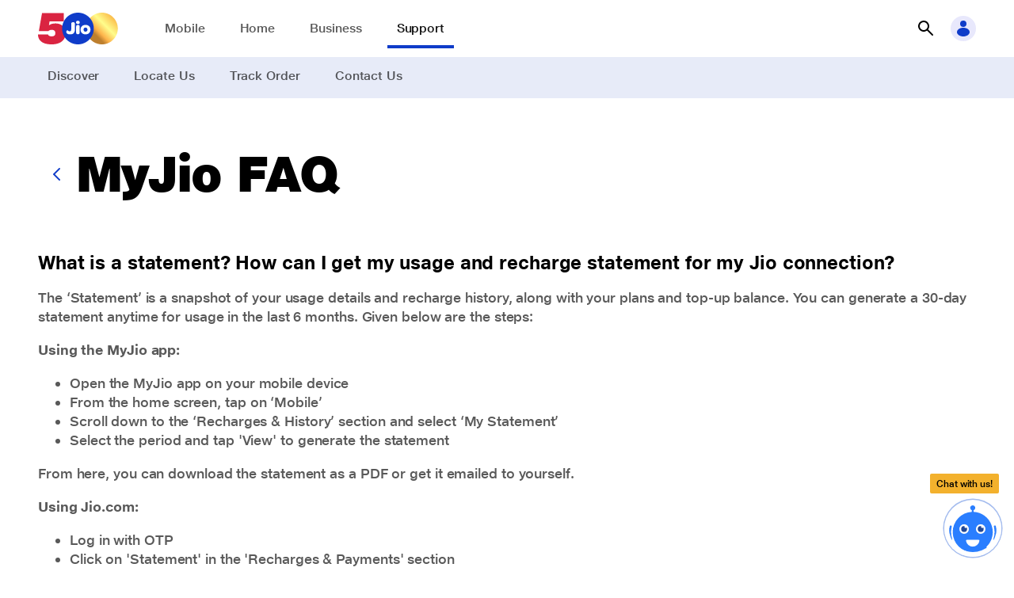

--- FILE ---
content_type: text/css; charset=UTF-8
request_url: https://www.jio.com/help/_next/static/css/575d60137ccee218.css
body_size: 46487
content:
.slick-slider{box-sizing:border-box;-webkit-user-select:none;-moz-user-select:none;user-select:none;-webkit-touch-callout:none;-khtml-user-select:none;touch-action:pan-y;-webkit-tap-highlight-color:rgba(0,0,0,0)}.slick-list,.slick-slider{position:relative;display:block}.slick-list{overflow:hidden;margin:0;padding:0}.slick-list:focus{outline:none}.slick-list.dragging{cursor:pointer;cursor:hand}.slick-slider .slick-list,.slick-slider .slick-track{transform:translateZ(0)}.slick-track{position:relative;top:0;left:0;display:block;margin-left:auto;margin-right:auto}.slick-track:after,.slick-track:before{display:table;content:""}.slick-track:after{clear:both}.slick-loading .slick-track{visibility:hidden}.slick-slide{display:none;float:left;height:100%;min-height:1px}[dir=rtl] .slick-slide{float:right}.slick-slide img{display:block}.slick-slide.slick-loading img{display:none}.slick-slide.dragging img{pointer-events:none}.slick-initialized .slick-slide{display:block}.slick-loading .slick-slide{visibility:hidden}.slick-vertical .slick-slide{display:block;height:auto;border:1px solid transparent}.slick-arrow.slick-hidden{display:none}.data-mode-light,[data-mode=light],body{--color-white:#fff;--color-black:#141414;--color-feedback-error-80:#660014;--color-feedback-error-50:#f50031;--color-feedback-error-20:#fee6ea;--color-feedback-warning-80:#7d2f08;--color-feedback-warning-50:#f06d0f;--color-feedback-warning-20:#fef0e7;--color-feedback-success-80:#135610;--color-feedback-success-50:#25ab21;--color-feedback-success-20:#e9f7e9}.data-mode-dark,[data-mode=dark]{--color-white:#fff;--color-black:#141414;--color-feedback-error-80:#fee6ea;--color-feedback-error-50:#f50031;--color-feedback-error-20:#660014;--color-feedback-warning-80:#fef0e7;--color-feedback-warning-50:#f06d0f;--color-feedback-warning-20:#7d2f08;--color-feedback-success-80:#e9f7e9;--color-feedback-success-50:#25ab21;--color-feedback-success-20:#135610}.j-color-primary-20{color:var(--color-primary-20)}.bg--primary-20{background-color:var(--color-primary-20)}.j-color-primary-30{color:var(--color-primary-30)}.bg--primary-30{background-color:var(--color-primary-30)}.j-color-primary-40{color:var(--color-primary-40)}.bg--primary-40{background-color:var(--color-primary-40)}.j-color-primary-50{color:var(--color-primary-50)}.bg--primary-50{background-color:var(--color-primary-50)}.j-color-primary-60{color:var(--color-primary-60)}.bg--primary-60{background-color:var(--color-primary-60)}.j-color-primary-70{color:var(--color-primary-70)}.bg--primary-70{background-color:var(--color-primary-70)}.j-color-primary-80{color:var(--color-primary-80)}.bg--primary-80{background-color:var(--color-primary-80)}.j-color-primary-inverse{color:var(--color-primary-inverse)}.bg--primary-inverse{background-color:var(--color-primary-inverse)}.j-color-primary-background{color:var(--color-primary-background)}.bg--primary-background{background-color:var(--color-primary-background)}.j-color-primary-grey-100{color:var(--color-primary-grey-100)}.bg--primary-grey-100{background-color:var(--color-primary-grey-100)}.j-color-primary-grey-80{color:var(--color-primary-grey-80)}.bg--primary-grey-80{background-color:var(--color-primary-grey-80)}.j-color-primary-grey-60{color:var(--color-primary-grey-60)}.bg--primary-grey-60{background-color:var(--color-primary-grey-60)}.j-color-primary-grey-40{color:var(--color-primary-grey-40)}.bg--primary-grey-40{background-color:var(--color-primary-grey-40)}.j-color-primary-grey-20{color:var(--color-primary-grey-20)}.bg--primary-grey-20{background-color:var(--color-primary-grey-20)}.j-color-secondary-20{color:var(--color-secondary-20)}.bg--secondary-20{background-color:var(--color-secondary-20)}.j-color-secondary-30{color:var(--color-secondary-30)}.bg--secondary-30{background-color:var(--color-secondary-30)}.j-color-secondary-40{color:var(--color-secondary-40)}.bg--secondary-40{background-color:var(--color-secondary-40)}.j-color-secondary-50{color:var(--color-secondary-50)}.bg--secondary-50{background-color:var(--color-secondary-50)}.j-color-secondary-60{color:var(--color-secondary-60)}.bg--secondary-60{background-color:var(--color-secondary-60)}.j-color-secondary-70{color:var(--color-secondary-70)}.bg--secondary-70{background-color:var(--color-secondary-70)}.j-color-secondary-80{color:var(--color-secondary-80)}.bg--secondary-80{background-color:var(--color-secondary-80)}.j-color-secondary-inverse{color:var(--color-secondary-inverse)}.bg--secondary-inverse{background-color:var(--color-secondary-inverse)}.j-color-secondary-background{color:var(--color-secondary-background)}.bg--secondary-background{background-color:var(--color-secondary-background)}.j-color-secondary-grey-100{color:var(--color-secondary-grey-100)}.bg--secondary-grey-100{background-color:var(--color-secondary-grey-100)}.j-color-secondary-grey-80{color:var(--color-secondary-grey-80)}.bg--secondary-grey-80{background-color:var(--color-secondary-grey-80)}.j-color-secondary-grey-60{color:var(--color-secondary-grey-60)}.bg--secondary-grey-60{background-color:var(--color-secondary-grey-60)}.j-color-secondary-grey-40{color:var(--color-secondary-grey-40)}.bg--secondary-grey-40{background-color:var(--color-secondary-grey-40)}.j-color-secondary-grey-20{color:var(--color-secondary-grey-20)}.bg--secondary-grey-20{background-color:var(--color-secondary-grey-20)}.j-color-sparkle-20{color:var(--color-sparkle-20)}.bg--sparkle-20{background-color:var(--color-sparkle-20)}.j-color-sparkle-30{color:var(--color-sparkle-30)}.bg--sparkle-30{background-color:var(--color-sparkle-30)}.j-color-sparkle-40{color:var(--color-sparkle-40)}.bg--sparkle-40{background-color:var(--color-sparkle-40)}.j-color-sparkle-50{color:var(--color-sparkle-50)}.bg--sparkle-50{background-color:var(--color-sparkle-50)}.j-color-sparkle-60{color:var(--color-sparkle-60)}.bg--sparkle-60{background-color:var(--color-sparkle-60)}.j-color-sparkle-70{color:var(--color-sparkle-70)}.bg--sparkle-70{background-color:var(--color-sparkle-70)}.j-color-sparkle-80{color:var(--color-sparkle-80)}.bg--sparkle-80{background-color:var(--color-sparkle-80)}.j-color-sparkle-inverse{color:var(--color-sparkle-inverse)}.bg--sparkle-inverse{background-color:var(--color-sparkle-inverse)}.j-color-sparkle-background{color:var(--color-sparkle-background)}.bg--sparkle-background{background-color:var(--color-sparkle-background)}.j-color-sparkle-grey-100{color:var(--color-sparkle-grey-100)}.bg--sparkle-grey-100{background-color:var(--color-sparkle-grey-100)}.j-color-sparkle-grey-80{color:var(--color-sparkle-grey-80)}.bg--sparkle-grey-80{background-color:var(--color-sparkle-grey-80)}.j-color-sparkle-grey-60{color:var(--color-sparkle-grey-60)}.bg--sparkle-grey-60{background-color:var(--color-sparkle-grey-60)}.j-color-sparkle-grey-40{color:var(--color-sparkle-grey-40)}.bg--sparkle-grey-40{background-color:var(--color-sparkle-grey-40)}.j-color-sparkle-grey-20{color:var(--color-sparkle-grey-20)}.bg--sparkle-grey-20{background-color:var(--color-sparkle-grey-20)}.j-color-white{color:var(--color-white)}.bg--white{background-color:var(--color-white)}.j-color-black{color:var(--color-black)}.bg--black{background-color:var(--color-black)}.j-color-feedback-error-80{color:var(--color-feedback-error-80)}.bg--feedback-error-80{background-color:var(--color-feedback-error-80)}.j-color-feedback-error-50{color:var(--color-feedback-error-50)}.bg--feedback-error-50{background-color:var(--color-feedback-error-50)}.j-color-feedback-error-20{color:var(--color-feedback-error-20)}.bg--feedback-error-20{background-color:var(--color-feedback-error-20)}.j-color-feedback-warning-80{color:var(--color-feedback-warning-80)}.bg--feedback-warning-80{background-color:var(--color-feedback-warning-80)}.j-color-feedback-warning-50{color:var(--color-feedback-warning-50)}.bg--feedback-warning-50{background-color:var(--color-feedback-warning-50)}.j-color-feedback-warning-20{color:var(--color-feedback-warning-20)}.bg--feedback-warning-20{background-color:var(--color-feedback-warning-20)}.j-color-feedback-success-80{color:var(--color-feedback-success-80)}.bg--feedback-success-80{background-color:var(--color-feedback-success-80)}.j-color-feedback-success-50{color:var(--color-feedback-success-50)}.bg--feedback-success-50{background-color:var(--color-feedback-success-50)}.j-color-feedback-success-20{color:var(--color-feedback-success-20)}.bg--feedback-success-20{background-color:var(--color-feedback-success-20)}.bg--none{background-color:unset}.data-mode-light,.reapply-root-vars,[data-mode=light],body{--spacing-xxs:calc(var(--spacing-base) * 0.25);--spacing-xs:calc(var(--spacing-base) * 0.5);--spacing-s:calc(var(--spacing-base) * 0.75);--spacing-base:1rem;--spacing-m:calc(var(--spacing-base) * 1.5);--spacing-l:calc(var(--spacing-base) * 2);--spacing-xl:calc(var(--spacing-base) * 2.5);--spacing-xxl:calc(var(--spacing-base) * 3);--spacing-huge:calc(var(--spacing-base) * 4);--spacing-massive:calc(var(--spacing-base) * 5);--radius-small:4px;--radius-medium:8px;--radius-large:16px;--radius-xl:24px;--radius-xxl:32px;--radius-pill:250px;--val-max-width:1184px;--val-max-width-narrow:784px;--opacity-disabled:0.4;--spacing-layout:var(--spacing-xxl)}@media screen and (max-width:61.9375rem){.data-mode-light,.reapply-root-vars,[data-mode=light],body{--spacing-layout:var(--spacing-l)}}@media screen and (max-width:38.6875rem){.data-mode-light,.reapply-root-vars,[data-mode=light],body{--spacing-layout:var(--spacing-m)}}@media screen and (min-width:80rem){.data-mode-light,.reapply-root-vars,[data-mode=light],body{--spacing-layout-maxWidth-margin:calc((100vw - var(--val-max-width)) / 2)}}.data-mode-light,.reapply-root-vars,[data-mode=light],body{--spacing-layout-maxWidth-margin:var(--spacing-layout);--backdrop-filter:blur(5px) contrast(0.8);--aspect-ratio-wide:16/9;--aspect-ratio-landscape:4/3;--aspect-ratio-square:1;--aspect-ratio-portrait:4/5}.sp--xxs{--local-sp:var(--spacing-xxs)}.sp--xs{--local-sp:var(--spacing-xs)}.sp--s{--local-sp:var(--spacing-s)}.sp--base{--local-sp:var(--spacing-base)}.sp--m{--local-sp:var(--spacing-m)}.sp--l{--local-sp:var(--spacing-l)}.sp--xl{--local-sp:var(--spacing-xl)}.sp--xxl{--local-sp:var(--spacing-xxl)}.sp--huge{--local-sp:var(--spacing-huge)}.sp--massive{--local-sp:var(--spacing-massive)}.l-radius--small{border-radius:var(--radius-small);overflow:hidden}.l-radius--medium{border-radius:var(--radius-medium);overflow:hidden}.l-radius--large{border-radius:var(--radius-large);overflow:hidden}.l-radius--xl{border-radius:var(--radius-xl);overflow:hidden}.l-radius--xxl{border-radius:var(--radius-xxl);overflow:hidden}.l-radius--pill{border-radius:var(--radius-pill);overflow:hidden}.sp--layout{--local-sp:var(--spacing-layout)}.data-mode-light,.reapply-root-vars,[data-mode=light],body{--shadow-s:0px 4px 16px rgba(0,0,0,.08);--shadow-m:0px 4px 16px rgba(0,0,0,.16);--shadow-l:0px 4px 16px rgba(0,0,0,.24);--elevation-10:10;--elevation-20:20;--elevation-30:30;--elevation-40:40;--elevation-50:50;--elevation-60:60;--elevation-70:70;--surfaces-soft--bg:rgba(89,89,89,.5);--surfaces-soft--filter:blur(24px);--surfaces-heavy--bg:rgba(89,89,89,.5);--surfaces-heavy--filter:blur(64px);--surfaces-overlay--bg:hsla(0,0%,8%,.4);--surfaces-overlay--filter:none;--surfaces-blurred-bg--bg:hsla(0,0%,8%,.8);--surfaces-blurred-bg--filter:blur(24px)}.j-text-heading-xl,.j-typography h1,h1{font-family:JioType,helvetica,arial,sans-serif;font-weight:900;text-transform:none;font-size:5.5rem;letter-spacing:-2.64px;line-height:1}@media screen and (max-width:61.9375rem){.j-text-heading-xl,.j-typography h1,h1{font-family:JioType,helvetica,arial,sans-serif;font-weight:900;text-transform:none;font-size:4rem;letter-spacing:-1.92px;line-height:1}}[data-lang=hi] .j-text-heading-xl,[data-lang=hi] .j-typography h1,[data-lang=hi] h1,html[lang=hi] .j-text-heading-xl,html[lang=hi] .j-typography h1,html[lang=hi] h1{font-family:Noto Sans,helvetica,arial,sans-serif;font-weight:700;text-transform:none;font-size:5.5rem;letter-spacing:-2.64px;line-height:1.0454545455}@media screen and (max-width:61.9375rem){[data-lang=hi] .j-text-heading-xl,[data-lang=hi] .j-typography h1,[data-lang=hi] h1,html[lang=hi] .j-text-heading-xl,html[lang=hi] .j-typography h1,html[lang=hi] h1{font-family:Noto Sans,helvetica,arial,sans-serif;font-weight:700;text-transform:none;font-size:4rem;letter-spacing:-1.92px;line-height:1.0625}}[data-lang=mr] .j-text-heading-xl,[data-lang=mr] .j-typography h1,[data-lang=mr] h1,html[lang=mr] .j-text-heading-xl,html[lang=mr] .j-typography h1,html[lang=mr] h1{font-family:Noto Sans,helvetica,arial,sans-serif;font-weight:700;text-transform:none;font-size:5.5rem;letter-spacing:-2.64px;line-height:1.0454545455}@media screen and (max-width:61.9375rem){[data-lang=mr] .j-text-heading-xl,[data-lang=mr] .j-typography h1,[data-lang=mr] h1,html[lang=mr] .j-text-heading-xl,html[lang=mr] .j-typography h1,html[lang=mr] h1{font-family:Noto Sans,helvetica,arial,sans-serif;font-weight:700;text-transform:none;font-size:4rem;letter-spacing:-1.92px;line-height:1.0625}}[data-lang=gu] .j-text-heading-xl,[data-lang=gu] .j-typography h1,[data-lang=gu] h1,html[lang=gu] .j-text-heading-xl,html[lang=gu] .j-typography h1,html[lang=gu] h1{font-family:Noto Sans Gujarati,helvetica,arial,sans-serif;font-weight:700;text-transform:none;font-size:5.5rem;letter-spacing:-2.64px;line-height:1.2727272727}@media screen and (max-width:61.9375rem){[data-lang=gu] .j-text-heading-xl,[data-lang=gu] .j-typography h1,[data-lang=gu] h1,html[lang=gu] .j-text-heading-xl,html[lang=gu] .j-typography h1,html[lang=gu] h1{font-family:Noto Sans Gujarati,helvetica,arial,sans-serif;font-weight:700;text-transform:none;font-size:4rem;letter-spacing:-1.92px;line-height:1.0625}}[data-lang=pa] .j-text-heading-xl,[data-lang=pa] .j-typography h1,[data-lang=pa] h1,html[lang=pa] .j-text-heading-xl,html[lang=pa] .j-typography h1,html[lang=pa] h1{font-family:Noto Sans Gurmukhi,helvetica,arial,sans-serif;font-weight:700;text-transform:none;font-size:5.5rem;letter-spacing:-2.64px;line-height:1.0454545455}@media screen and (max-width:61.9375rem){[data-lang=pa] .j-text-heading-xl,[data-lang=pa] .j-typography h1,[data-lang=pa] h1,html[lang=pa] .j-text-heading-xl,html[lang=pa] .j-typography h1,html[lang=pa] h1{font-family:Noto Sans Gurmukhi,helvetica,arial,sans-serif;font-weight:700;text-transform:none;font-size:4rem;letter-spacing:-1.92px;line-height:1.0625}}[data-lang=bn] .j-text-heading-xl,[data-lang=bn] .j-typography h1,[data-lang=bn] h1,html[lang=bn] .j-text-heading-xl,html[lang=bn] .j-typography h1,html[lang=bn] h1{font-family:Noto Sans Bengali,helvetica,arial,sans-serif;font-weight:700;text-transform:none;font-size:5.5rem;letter-spacing:-2.64px;line-height:1.0454545455}@media screen and (max-width:61.9375rem){[data-lang=bn] .j-text-heading-xl,[data-lang=bn] .j-typography h1,[data-lang=bn] h1,html[lang=bn] .j-text-heading-xl,html[lang=bn] .j-typography h1,html[lang=bn] h1{font-family:Noto Sans Bengali,helvetica,arial,sans-serif;font-weight:700;text-transform:none;font-size:4rem;letter-spacing:-1.92px;line-height:1.0625}}[data-lang=ta] .j-text-heading-xl,[data-lang=ta] .j-typography h1,[data-lang=ta] h1,html[lang=ta] .j-text-heading-xl,html[lang=ta] .j-typography h1,html[lang=ta] h1{font-family:Noto Sans Tamil,helvetica,arial,sans-serif;font-weight:700;text-transform:none;font-size:5.5rem;letter-spacing:-2.64px;line-height:1.2727272727}@media screen and (max-width:61.9375rem){[data-lang=ta] .j-text-heading-xl,[data-lang=ta] .j-typography h1,[data-lang=ta] h1,html[lang=ta] .j-text-heading-xl,html[lang=ta] .j-typography h1,html[lang=ta] h1{font-family:Noto Sans Tamil,helvetica,arial,sans-serif;font-weight:700;text-transform:none;font-size:4rem;letter-spacing:-1.92px;line-height:1.0625}}[data-lang=te] .j-text-heading-xl,[data-lang=te] .j-typography h1,[data-lang=te] h1,html[lang=te] .j-text-heading-xl,html[lang=te] .j-typography h1,html[lang=te] h1{font-family:Noto Sans Telugu,helvetica,arial,sans-serif;font-weight:700;text-transform:none;font-size:5.5rem;letter-spacing:-2.64px;line-height:1.0454545455}@media screen and (max-width:61.9375rem){[data-lang=te] .j-text-heading-xl,[data-lang=te] .j-typography h1,[data-lang=te] h1,html[lang=te] .j-text-heading-xl,html[lang=te] .j-typography h1,html[lang=te] h1{font-family:Noto Sans Telugu,helvetica,arial,sans-serif;font-weight:700;text-transform:none;font-size:4rem;letter-spacing:-1.92px;line-height:1.0625}}[data-lang=kn] .j-text-heading-xl,[data-lang=kn] .j-typography h1,[data-lang=kn] h1,html[lang=kn] .j-text-heading-xl,html[lang=kn] .j-typography h1,html[lang=kn] h1{font-family:Noto Sans Kannada,helvetica,arial,sans-serif;font-weight:700;text-transform:none;font-size:5.5rem;letter-spacing:-2.64px;line-height:1.2727272727}@media screen and (max-width:61.9375rem){[data-lang=kn] .j-text-heading-xl,[data-lang=kn] .j-typography h1,[data-lang=kn] h1,html[lang=kn] .j-text-heading-xl,html[lang=kn] .j-typography h1,html[lang=kn] h1{font-family:Noto Sans Kannada,helvetica,arial,sans-serif;font-weight:700;text-transform:none;font-size:4rem;letter-spacing:-1.92px;line-height:1.0625}}[data-lang=as] .j-text-heading-xl,[data-lang=as] .j-typography h1,[data-lang=as] h1,html[lang=as] .j-text-heading-xl,html[lang=as] .j-typography h1,html[lang=as] h1{font-family:Noto Sans,helvetica,arial,sans-serif;font-weight:700;text-transform:none;font-size:5.5rem;letter-spacing:-2.64px;line-height:1.0454545455}@media screen and (max-width:61.9375rem){[data-lang=as] .j-text-heading-xl,[data-lang=as] .j-typography h1,[data-lang=as] h1,html[lang=as] .j-text-heading-xl,html[lang=as] .j-typography h1,html[lang=as] h1{font-family:Noto Sans,helvetica,arial,sans-serif;font-weight:700;text-transform:none;font-size:4rem;letter-spacing:-1.92px;line-height:1.0625}}[data-lang=ml] .j-text-heading-xl,[data-lang=ml] .j-typography h1,[data-lang=ml] h1,html[lang=ml] .j-text-heading-xl,html[lang=ml] .j-typography h1,html[lang=ml] h1{font-family:Noto Sans Malayalam,helvetica,arial,sans-serif;font-weight:700;text-transform:none;font-size:5.5rem;letter-spacing:-2.64px;line-height:1.0454545455}@media screen and (max-width:61.9375rem){[data-lang=ml] .j-text-heading-xl,[data-lang=ml] .j-typography h1,[data-lang=ml] h1,html[lang=ml] .j-text-heading-xl,html[lang=ml] .j-typography h1,html[lang=ml] h1{font-family:Noto Sans Malayalam,helvetica,arial,sans-serif;font-weight:700;text-transform:none;font-size:4rem;letter-spacing:-1.92px;line-height:1.0625}}[data-lang=or] .j-text-heading-xl,[data-lang=or] .j-typography h1,[data-lang=or] h1,html[lang=or] .j-text-heading-xl,html[lang=or] .j-typography h1,html[lang=or] h1{font-family:Noto Sans Oriya,helvetica,arial,sans-serif;font-weight:700;text-transform:none;font-size:5.5rem;letter-spacing:-2.64px;line-height:1.0454545455}@media screen and (max-width:61.9375rem){[data-lang=or] .j-text-heading-xl,[data-lang=or] .j-typography h1,[data-lang=or] h1,html[lang=or] .j-text-heading-xl,html[lang=or] .j-typography h1,html[lang=or] h1{font-family:Noto Sans Oriya,helvetica,arial,sans-serif;font-weight:700;text-transform:none;font-size:4rem;letter-spacing:-1.92px;line-height:1.0625}}.j-text-heading-l,.j-typography h2,h2{font-family:JioType,helvetica,arial,sans-serif;font-weight:900;text-transform:none;font-size:4rem;letter-spacing:-1.92px;line-height:1}@media screen and (max-width:61.9375rem){.j-text-heading-l,.j-typography h2,h2{font-family:JioType,helvetica,arial,sans-serif;font-weight:900;text-transform:none;font-size:3rem;letter-spacing:-1.44px;line-height:1}}[data-lang=hi] .j-text-heading-l,[data-lang=hi] .j-typography h2,[data-lang=hi] h2,html[lang=hi] .j-text-heading-l,html[lang=hi] .j-typography h2,html[lang=hi] h2{font-family:Noto Sans,helvetica,arial,sans-serif;font-weight:700;text-transform:none;font-size:4rem;letter-spacing:-1.92px;line-height:1.0625}@media screen and (max-width:61.9375rem){[data-lang=hi] .j-text-heading-l,[data-lang=hi] .j-typography h2,[data-lang=hi] h2,html[lang=hi] .j-text-heading-l,html[lang=hi] .j-typography h2,html[lang=hi] h2{font-family:Noto Sans,helvetica,arial,sans-serif;font-weight:700;text-transform:none;font-size:3rem;letter-spacing:-1.44px;line-height:1.0833333333}}[data-lang=mr] .j-text-heading-l,[data-lang=mr] .j-typography h2,[data-lang=mr] h2,html[lang=mr] .j-text-heading-l,html[lang=mr] .j-typography h2,html[lang=mr] h2{font-family:Noto Sans,helvetica,arial,sans-serif;font-weight:700;text-transform:none;font-size:4rem;letter-spacing:-1.92px;line-height:1.0625}@media screen and (max-width:61.9375rem){[data-lang=mr] .j-text-heading-l,[data-lang=mr] .j-typography h2,[data-lang=mr] h2,html[lang=mr] .j-text-heading-l,html[lang=mr] .j-typography h2,html[lang=mr] h2{font-family:Noto Sans,helvetica,arial,sans-serif;font-weight:700;text-transform:none;font-size:3rem;letter-spacing:-1.44px;line-height:1.0833333333}}[data-lang=gu] .j-text-heading-l,[data-lang=gu] .j-typography h2,[data-lang=gu] h2,html[lang=gu] .j-text-heading-l,html[lang=gu] .j-typography h2,html[lang=gu] h2{font-family:Noto Sans Gujarati,helvetica,arial,sans-serif;font-weight:700;text-transform:none;font-size:4rem;letter-spacing:-1.92px;line-height:1.375}@media screen and (max-width:61.9375rem){[data-lang=gu] .j-text-heading-l,[data-lang=gu] .j-typography h2,[data-lang=gu] h2,html[lang=gu] .j-text-heading-l,html[lang=gu] .j-typography h2,html[lang=gu] h2{font-family:Noto Sans Gujarati,helvetica,arial,sans-serif;font-weight:700;text-transform:none;font-size:3rem;letter-spacing:-1.44px;line-height:1.0833333333}}[data-lang=pa] .j-text-heading-l,[data-lang=pa] .j-typography h2,[data-lang=pa] h2,html[lang=pa] .j-text-heading-l,html[lang=pa] .j-typography h2,html[lang=pa] h2{font-family:Noto Sans Gurmukhi,helvetica,arial,sans-serif;font-weight:700;text-transform:none;font-size:4rem;letter-spacing:-1.92px;line-height:1.0625}@media screen and (max-width:61.9375rem){[data-lang=pa] .j-text-heading-l,[data-lang=pa] .j-typography h2,[data-lang=pa] h2,html[lang=pa] .j-text-heading-l,html[lang=pa] .j-typography h2,html[lang=pa] h2{font-family:Noto Sans Gurmukhi,helvetica,arial,sans-serif;font-weight:700;text-transform:none;font-size:3rem;letter-spacing:-1.44px;line-height:1.0833333333}}[data-lang=bn] .j-text-heading-l,[data-lang=bn] .j-typography h2,[data-lang=bn] h2,html[lang=bn] .j-text-heading-l,html[lang=bn] .j-typography h2,html[lang=bn] h2{font-family:Noto Sans Bengali,helvetica,arial,sans-serif;font-weight:700;text-transform:none;font-size:4rem;letter-spacing:-1.92px;line-height:1.0625}@media screen and (max-width:61.9375rem){[data-lang=bn] .j-text-heading-l,[data-lang=bn] .j-typography h2,[data-lang=bn] h2,html[lang=bn] .j-text-heading-l,html[lang=bn] .j-typography h2,html[lang=bn] h2{font-family:Noto Sans Bengali,helvetica,arial,sans-serif;font-weight:700;text-transform:none;font-size:3rem;letter-spacing:-1.44px;line-height:1.0833333333}}[data-lang=ta] .j-text-heading-l,[data-lang=ta] .j-typography h2,[data-lang=ta] h2,html[lang=ta] .j-text-heading-l,html[lang=ta] .j-typography h2,html[lang=ta] h2{font-family:Noto Sans Tamil,helvetica,arial,sans-serif;font-weight:700;text-transform:none;font-size:4rem;letter-spacing:-1.92px;line-height:1.375}@media screen and (max-width:61.9375rem){[data-lang=ta] .j-text-heading-l,[data-lang=ta] .j-typography h2,[data-lang=ta] h2,html[lang=ta] .j-text-heading-l,html[lang=ta] .j-typography h2,html[lang=ta] h2{font-family:Noto Sans Tamil,helvetica,arial,sans-serif;font-weight:700;text-transform:none;font-size:3rem;letter-spacing:-1.44px;line-height:1.0833333333}}[data-lang=te] .j-text-heading-l,[data-lang=te] .j-typography h2,[data-lang=te] h2,html[lang=te] .j-text-heading-l,html[lang=te] .j-typography h2,html[lang=te] h2{font-family:Noto Sans Telugu,helvetica,arial,sans-serif;font-weight:700;text-transform:none;font-size:4rem;letter-spacing:-1.92px;line-height:1.0625}@media screen and (max-width:61.9375rem){[data-lang=te] .j-text-heading-l,[data-lang=te] .j-typography h2,[data-lang=te] h2,html[lang=te] .j-text-heading-l,html[lang=te] .j-typography h2,html[lang=te] h2{font-family:Noto Sans Telugu,helvetica,arial,sans-serif;font-weight:700;text-transform:none;font-size:3rem;letter-spacing:-1.44px;line-height:1.0833333333}}[data-lang=kn] .j-text-heading-l,[data-lang=kn] .j-typography h2,[data-lang=kn] h2,html[lang=kn] .j-text-heading-l,html[lang=kn] .j-typography h2,html[lang=kn] h2{font-family:Noto Sans Kannada,helvetica,arial,sans-serif;font-weight:700;text-transform:none;font-size:4rem;letter-spacing:-1.92px;line-height:1.375}@media screen and (max-width:61.9375rem){[data-lang=kn] .j-text-heading-l,[data-lang=kn] .j-typography h2,[data-lang=kn] h2,html[lang=kn] .j-text-heading-l,html[lang=kn] .j-typography h2,html[lang=kn] h2{font-family:Noto Sans Kannada,helvetica,arial,sans-serif;font-weight:700;text-transform:none;font-size:3rem;letter-spacing:-1.44px;line-height:1.0833333333}}[data-lang=as] .j-text-heading-l,[data-lang=as] .j-typography h2,[data-lang=as] h2,html[lang=as] .j-text-heading-l,html[lang=as] .j-typography h2,html[lang=as] h2{font-family:Noto Sans,helvetica,arial,sans-serif;font-weight:700;text-transform:none;font-size:4rem;letter-spacing:-1.92px;line-height:1.0625}@media screen and (max-width:61.9375rem){[data-lang=as] .j-text-heading-l,[data-lang=as] .j-typography h2,[data-lang=as] h2,html[lang=as] .j-text-heading-l,html[lang=as] .j-typography h2,html[lang=as] h2{font-family:Noto Sans,helvetica,arial,sans-serif;font-weight:700;text-transform:none;font-size:3rem;letter-spacing:-1.44px;line-height:1.0833333333}}[data-lang=ml] .j-text-heading-l,[data-lang=ml] .j-typography h2,[data-lang=ml] h2,html[lang=ml] .j-text-heading-l,html[lang=ml] .j-typography h2,html[lang=ml] h2{font-family:Noto Sans Malayalam,helvetica,arial,sans-serif;font-weight:700;text-transform:none;font-size:4rem;letter-spacing:-1.92px;line-height:1.0625}@media screen and (max-width:61.9375rem){[data-lang=ml] .j-text-heading-l,[data-lang=ml] .j-typography h2,[data-lang=ml] h2,html[lang=ml] .j-text-heading-l,html[lang=ml] .j-typography h2,html[lang=ml] h2{font-family:Noto Sans Malayalam,helvetica,arial,sans-serif;font-weight:700;text-transform:none;font-size:3rem;letter-spacing:-1.44px;line-height:1.0833333333}}[data-lang=or] .j-text-heading-l,[data-lang=or] .j-typography h2,[data-lang=or] h2,html[lang=or] .j-text-heading-l,html[lang=or] .j-typography h2,html[lang=or] h2{font-family:Noto Sans Oriya,helvetica,arial,sans-serif;font-weight:700;text-transform:none;font-size:4rem;letter-spacing:-1.92px;line-height:1.0625}@media screen and (max-width:61.9375rem){[data-lang=or] .j-text-heading-l,[data-lang=or] .j-typography h2,[data-lang=or] h2,html[lang=or] .j-text-heading-l,html[lang=or] .j-typography h2,html[lang=or] h2{font-family:Noto Sans Oriya,helvetica,arial,sans-serif;font-weight:700;text-transform:none;font-size:3rem;letter-spacing:-1.44px;line-height:1.0833333333}}.j-text-heading-m,.j-typography h3,h3{font-family:JioType,helvetica,arial,sans-serif;font-weight:900;text-transform:none;font-size:2.5rem;letter-spacing:-1.2px;line-height:1}@media screen and (max-width:61.9375rem){.j-text-heading-m,.j-typography h3,h3{font-family:JioType,helvetica,arial,sans-serif;font-weight:900;text-transform:none;font-size:2.5rem;letter-spacing:-1.2px;line-height:1}}[data-lang=hi] .j-text-heading-m,[data-lang=hi] .j-typography h3,[data-lang=hi] h3,html[lang=hi] .j-text-heading-m,html[lang=hi] .j-typography h3,html[lang=hi] h3{font-family:Noto Sans,helvetica,arial,sans-serif;font-weight:700;text-transform:none;font-size:2.5rem;letter-spacing:-1.2px;line-height:1.1}@media screen and (max-width:61.9375rem){[data-lang=hi] .j-text-heading-m,[data-lang=hi] .j-typography h3,[data-lang=hi] h3,html[lang=hi] .j-text-heading-m,html[lang=hi] .j-typography h3,html[lang=hi] h3{font-family:Noto Sans,helvetica,arial,sans-serif;font-weight:700;text-transform:none;font-size:2.5rem;letter-spacing:-1.2px;line-height:1.1}}[data-lang=mr] .j-text-heading-m,[data-lang=mr] .j-typography h3,[data-lang=mr] h3,html[lang=mr] .j-text-heading-m,html[lang=mr] .j-typography h3,html[lang=mr] h3{font-family:Noto Sans,helvetica,arial,sans-serif;font-weight:700;text-transform:none;font-size:2.5rem;letter-spacing:-1.2px;line-height:1.1}@media screen and (max-width:61.9375rem){[data-lang=mr] .j-text-heading-m,[data-lang=mr] .j-typography h3,[data-lang=mr] h3,html[lang=mr] .j-text-heading-m,html[lang=mr] .j-typography h3,html[lang=mr] h3{font-family:Noto Sans,helvetica,arial,sans-serif;font-weight:700;text-transform:none;font-size:2.5rem;letter-spacing:-1.2px;line-height:1.1}}[data-lang=gu] .j-text-heading-m,[data-lang=gu] .j-typography h3,[data-lang=gu] h3,html[lang=gu] .j-text-heading-m,html[lang=gu] .j-typography h3,html[lang=gu] h3{font-family:Noto Sans Gujarati,helvetica,arial,sans-serif;font-weight:700;text-transform:none;font-size:2.5rem;letter-spacing:-1.2px;line-height:1.6}@media screen and (max-width:61.9375rem){[data-lang=gu] .j-text-heading-m,[data-lang=gu] .j-typography h3,[data-lang=gu] h3,html[lang=gu] .j-text-heading-m,html[lang=gu] .j-typography h3,html[lang=gu] h3{font-family:Noto Sans Gujarati,helvetica,arial,sans-serif;font-weight:700;text-transform:none;font-size:2.5rem;letter-spacing:-1.2px;line-height:1.1}}[data-lang=pa] .j-text-heading-m,[data-lang=pa] .j-typography h3,[data-lang=pa] h3,html[lang=pa] .j-text-heading-m,html[lang=pa] .j-typography h3,html[lang=pa] h3{font-family:Noto Sans Gurmukhi,helvetica,arial,sans-serif;font-weight:700;text-transform:none;font-size:2.5rem;letter-spacing:-1.2px;line-height:1.1}@media screen and (max-width:61.9375rem){[data-lang=pa] .j-text-heading-m,[data-lang=pa] .j-typography h3,[data-lang=pa] h3,html[lang=pa] .j-text-heading-m,html[lang=pa] .j-typography h3,html[lang=pa] h3{font-family:Noto Sans Gurmukhi,helvetica,arial,sans-serif;font-weight:700;text-transform:none;font-size:2.5rem;letter-spacing:-1.2px;line-height:1.1}}[data-lang=bn] .j-text-heading-m,[data-lang=bn] .j-typography h3,[data-lang=bn] h3,html[lang=bn] .j-text-heading-m,html[lang=bn] .j-typography h3,html[lang=bn] h3{font-family:Noto Sans Bengali,helvetica,arial,sans-serif;font-weight:700;text-transform:none;font-size:2.5rem;letter-spacing:-1.2px;line-height:1.1}@media screen and (max-width:61.9375rem){[data-lang=bn] .j-text-heading-m,[data-lang=bn] .j-typography h3,[data-lang=bn] h3,html[lang=bn] .j-text-heading-m,html[lang=bn] .j-typography h3,html[lang=bn] h3{font-family:Noto Sans Bengali,helvetica,arial,sans-serif;font-weight:700;text-transform:none;font-size:2.5rem;letter-spacing:-1.2px;line-height:1.1}}[data-lang=ta] .j-text-heading-m,[data-lang=ta] .j-typography h3,[data-lang=ta] h3,html[lang=ta] .j-text-heading-m,html[lang=ta] .j-typography h3,html[lang=ta] h3{font-family:Noto Sans Tamil,helvetica,arial,sans-serif;font-weight:700;text-transform:none;font-size:2.5rem;letter-spacing:-1.2px;line-height:1.6}@media screen and (max-width:61.9375rem){[data-lang=ta] .j-text-heading-m,[data-lang=ta] .j-typography h3,[data-lang=ta] h3,html[lang=ta] .j-text-heading-m,html[lang=ta] .j-typography h3,html[lang=ta] h3{font-family:Noto Sans Tamil,helvetica,arial,sans-serif;font-weight:700;text-transform:none;font-size:2.5rem;letter-spacing:-1.2px;line-height:1.1}}[data-lang=te] .j-text-heading-m,[data-lang=te] .j-typography h3,[data-lang=te] h3,html[lang=te] .j-text-heading-m,html[lang=te] .j-typography h3,html[lang=te] h3{font-family:Noto Sans Telugu,helvetica,arial,sans-serif;font-weight:700;text-transform:none;font-size:2.5rem;letter-spacing:-1.2px;line-height:1.1}@media screen and (max-width:61.9375rem){[data-lang=te] .j-text-heading-m,[data-lang=te] .j-typography h3,[data-lang=te] h3,html[lang=te] .j-text-heading-m,html[lang=te] .j-typography h3,html[lang=te] h3{font-family:Noto Sans Telugu,helvetica,arial,sans-serif;font-weight:700;text-transform:none;font-size:2.5rem;letter-spacing:-1.2px;line-height:1.1}}[data-lang=kn] .j-text-heading-m,[data-lang=kn] .j-typography h3,[data-lang=kn] h3,html[lang=kn] .j-text-heading-m,html[lang=kn] .j-typography h3,html[lang=kn] h3{font-family:Noto Sans Kannada,helvetica,arial,sans-serif;font-weight:700;text-transform:none;font-size:2.5rem;letter-spacing:-1.2px;line-height:1.6}@media screen and (max-width:61.9375rem){[data-lang=kn] .j-text-heading-m,[data-lang=kn] .j-typography h3,[data-lang=kn] h3,html[lang=kn] .j-text-heading-m,html[lang=kn] .j-typography h3,html[lang=kn] h3{font-family:Noto Sans Kannada,helvetica,arial,sans-serif;font-weight:700;text-transform:none;font-size:2.5rem;letter-spacing:-1.2px;line-height:1.1}}[data-lang=as] .j-text-heading-m,[data-lang=as] .j-typography h3,[data-lang=as] h3,html[lang=as] .j-text-heading-m,html[lang=as] .j-typography h3,html[lang=as] h3{font-family:Noto Sans,helvetica,arial,sans-serif;font-weight:700;text-transform:none;font-size:2.5rem;letter-spacing:-1.2px;line-height:1.1}@media screen and (max-width:61.9375rem){[data-lang=as] .j-text-heading-m,[data-lang=as] .j-typography h3,[data-lang=as] h3,html[lang=as] .j-text-heading-m,html[lang=as] .j-typography h3,html[lang=as] h3{font-family:Noto Sans,helvetica,arial,sans-serif;font-weight:700;text-transform:none;font-size:2.5rem;letter-spacing:-1.2px;line-height:1.1}}[data-lang=ml] .j-text-heading-m,[data-lang=ml] .j-typography h3,[data-lang=ml] h3,html[lang=ml] .j-text-heading-m,html[lang=ml] .j-typography h3,html[lang=ml] h3{font-family:Noto Sans Malayalam,helvetica,arial,sans-serif;font-weight:700;text-transform:none;font-size:2.5rem;letter-spacing:-1.2px;line-height:1.1}@media screen and (max-width:61.9375rem){[data-lang=ml] .j-text-heading-m,[data-lang=ml] .j-typography h3,[data-lang=ml] h3,html[lang=ml] .j-text-heading-m,html[lang=ml] .j-typography h3,html[lang=ml] h3{font-family:Noto Sans Malayalam,helvetica,arial,sans-serif;font-weight:700;text-transform:none;font-size:2.5rem;letter-spacing:-1.2px;line-height:1.1}}[data-lang=or] .j-text-heading-m,[data-lang=or] .j-typography h3,[data-lang=or] h3,html[lang=or] .j-text-heading-m,html[lang=or] .j-typography h3,html[lang=or] h3{font-family:Noto Sans Oriya,helvetica,arial,sans-serif;font-weight:700;text-transform:none;font-size:2.5rem;letter-spacing:-1.2px;line-height:1.1}@media screen and (max-width:61.9375rem){[data-lang=or] .j-text-heading-m,[data-lang=or] .j-typography h3,[data-lang=or] h3,html[lang=or] .j-text-heading-m,html[lang=or] .j-typography h3,html[lang=or] h3{font-family:Noto Sans Oriya,helvetica,arial,sans-serif;font-weight:700;text-transform:none;font-size:2.5rem;letter-spacing:-1.2px;line-height:1.1}}.j-text-heading-s,.j-typography h4,h4{font-family:JioType,helvetica,arial,sans-serif;font-weight:900;text-transform:none;font-size:2rem;letter-spacing:-.96px;line-height:1}@media screen and (max-width:61.9375rem){.j-text-heading-s,.j-typography h4,h4{font-family:JioType,helvetica,arial,sans-serif;font-weight:900;text-transform:none;font-size:2rem;letter-spacing:-.96px;line-height:1}}[data-lang=hi] .j-text-heading-s,[data-lang=hi] .j-typography h4,[data-lang=hi] h4,html[lang=hi] .j-text-heading-s,html[lang=hi] .j-typography h4,html[lang=hi] h4{font-family:Noto Sans,helvetica,arial,sans-serif;font-weight:700;text-transform:none;font-size:2rem;letter-spacing:-.96px;line-height:1.125}@media screen and (max-width:61.9375rem){[data-lang=hi] .j-text-heading-s,[data-lang=hi] .j-typography h4,[data-lang=hi] h4,html[lang=hi] .j-text-heading-s,html[lang=hi] .j-typography h4,html[lang=hi] h4{font-family:Noto Sans,helvetica,arial,sans-serif;font-weight:700;text-transform:none;font-size:2rem;letter-spacing:-.96px;line-height:1.125}}[data-lang=mr] .j-text-heading-s,[data-lang=mr] .j-typography h4,[data-lang=mr] h4,html[lang=mr] .j-text-heading-s,html[lang=mr] .j-typography h4,html[lang=mr] h4{font-family:Noto Sans,helvetica,arial,sans-serif;font-weight:700;text-transform:none;font-size:2rem;letter-spacing:-.96px;line-height:1.125}@media screen and (max-width:61.9375rem){[data-lang=mr] .j-text-heading-s,[data-lang=mr] .j-typography h4,[data-lang=mr] h4,html[lang=mr] .j-text-heading-s,html[lang=mr] .j-typography h4,html[lang=mr] h4{font-family:Noto Sans,helvetica,arial,sans-serif;font-weight:700;text-transform:none;font-size:2rem;letter-spacing:-.96px;line-height:1.125}}[data-lang=gu] .j-text-heading-s,[data-lang=gu] .j-typography h4,[data-lang=gu] h4,html[lang=gu] .j-text-heading-s,html[lang=gu] .j-typography h4,html[lang=gu] h4{font-family:Noto Sans Gujarati,helvetica,arial,sans-serif;font-weight:700;text-transform:none;font-size:2rem;letter-spacing:-.96px;line-height:1.375}@media screen and (max-width:61.9375rem){[data-lang=gu] .j-text-heading-s,[data-lang=gu] .j-typography h4,[data-lang=gu] h4,html[lang=gu] .j-text-heading-s,html[lang=gu] .j-typography h4,html[lang=gu] h4{font-family:Noto Sans Gujarati,helvetica,arial,sans-serif;font-weight:700;text-transform:none;font-size:2rem;letter-spacing:-.96px;line-height:1.125}}[data-lang=pa] .j-text-heading-s,[data-lang=pa] .j-typography h4,[data-lang=pa] h4,html[lang=pa] .j-text-heading-s,html[lang=pa] .j-typography h4,html[lang=pa] h4{font-family:Noto Sans Gurmukhi,helvetica,arial,sans-serif;font-weight:700;text-transform:none;font-size:2rem;letter-spacing:-.96px;line-height:1.125}@media screen and (max-width:61.9375rem){[data-lang=pa] .j-text-heading-s,[data-lang=pa] .j-typography h4,[data-lang=pa] h4,html[lang=pa] .j-text-heading-s,html[lang=pa] .j-typography h4,html[lang=pa] h4{font-family:Noto Sans Gurmukhi,helvetica,arial,sans-serif;font-weight:700;text-transform:none;font-size:2rem;letter-spacing:-.96px;line-height:1.125}}[data-lang=bn] .j-text-heading-s,[data-lang=bn] .j-typography h4,[data-lang=bn] h4,html[lang=bn] .j-text-heading-s,html[lang=bn] .j-typography h4,html[lang=bn] h4{font-family:Noto Sans Bengali,helvetica,arial,sans-serif;font-weight:700;text-transform:none;font-size:2rem;letter-spacing:-.96px;line-height:1.125}@media screen and (max-width:61.9375rem){[data-lang=bn] .j-text-heading-s,[data-lang=bn] .j-typography h4,[data-lang=bn] h4,html[lang=bn] .j-text-heading-s,html[lang=bn] .j-typography h4,html[lang=bn] h4{font-family:Noto Sans Bengali,helvetica,arial,sans-serif;font-weight:700;text-transform:none;font-size:2rem;letter-spacing:-.96px;line-height:1.125}}[data-lang=ta] .j-text-heading-s,[data-lang=ta] .j-typography h4,[data-lang=ta] h4,html[lang=ta] .j-text-heading-s,html[lang=ta] .j-typography h4,html[lang=ta] h4{font-family:Noto Sans Tamil,helvetica,arial,sans-serif;font-weight:700;text-transform:none;font-size:2rem;letter-spacing:-.96px;line-height:1.375}@media screen and (max-width:61.9375rem){[data-lang=ta] .j-text-heading-s,[data-lang=ta] .j-typography h4,[data-lang=ta] h4,html[lang=ta] .j-text-heading-s,html[lang=ta] .j-typography h4,html[lang=ta] h4{font-family:Noto Sans Tamil,helvetica,arial,sans-serif;font-weight:700;text-transform:none;font-size:2rem;letter-spacing:-.96px;line-height:1.125}}[data-lang=te] .j-text-heading-s,[data-lang=te] .j-typography h4,[data-lang=te] h4,html[lang=te] .j-text-heading-s,html[lang=te] .j-typography h4,html[lang=te] h4{font-family:Noto Sans Telugu,helvetica,arial,sans-serif;font-weight:700;text-transform:none;font-size:2rem;letter-spacing:-.96px;line-height:1.125}@media screen and (max-width:61.9375rem){[data-lang=te] .j-text-heading-s,[data-lang=te] .j-typography h4,[data-lang=te] h4,html[lang=te] .j-text-heading-s,html[lang=te] .j-typography h4,html[lang=te] h4{font-family:Noto Sans Telugu,helvetica,arial,sans-serif;font-weight:700;text-transform:none;font-size:2rem;letter-spacing:-.96px;line-height:1.125}}[data-lang=kn] .j-text-heading-s,[data-lang=kn] .j-typography h4,[data-lang=kn] h4,html[lang=kn] .j-text-heading-s,html[lang=kn] .j-typography h4,html[lang=kn] h4{font-family:Noto Sans Kannada,helvetica,arial,sans-serif;font-weight:700;text-transform:none;font-size:2rem;letter-spacing:-.96px;line-height:1.375}@media screen and (max-width:61.9375rem){[data-lang=kn] .j-text-heading-s,[data-lang=kn] .j-typography h4,[data-lang=kn] h4,html[lang=kn] .j-text-heading-s,html[lang=kn] .j-typography h4,html[lang=kn] h4{font-family:Noto Sans Kannada,helvetica,arial,sans-serif;font-weight:700;text-transform:none;font-size:2rem;letter-spacing:-.96px;line-height:1.125}}[data-lang=as] .j-text-heading-s,[data-lang=as] .j-typography h4,[data-lang=as] h4,html[lang=as] .j-text-heading-s,html[lang=as] .j-typography h4,html[lang=as] h4{font-family:Noto Sans,helvetica,arial,sans-serif;font-weight:700;text-transform:none;font-size:2rem;letter-spacing:-.96px;line-height:1.125}@media screen and (max-width:61.9375rem){[data-lang=as] .j-text-heading-s,[data-lang=as] .j-typography h4,[data-lang=as] h4,html[lang=as] .j-text-heading-s,html[lang=as] .j-typography h4,html[lang=as] h4{font-family:Noto Sans,helvetica,arial,sans-serif;font-weight:700;text-transform:none;font-size:2rem;letter-spacing:-.96px;line-height:1.125}}[data-lang=ml] .j-text-heading-s,[data-lang=ml] .j-typography h4,[data-lang=ml] h4,html[lang=ml] .j-text-heading-s,html[lang=ml] .j-typography h4,html[lang=ml] h4{font-family:Noto Sans Malayalam,helvetica,arial,sans-serif;font-weight:700;text-transform:none;font-size:2rem;letter-spacing:-.96px;line-height:1.125}@media screen and (max-width:61.9375rem){[data-lang=ml] .j-text-heading-s,[data-lang=ml] .j-typography h4,[data-lang=ml] h4,html[lang=ml] .j-text-heading-s,html[lang=ml] .j-typography h4,html[lang=ml] h4{font-family:Noto Sans Malayalam,helvetica,arial,sans-serif;font-weight:700;text-transform:none;font-size:2rem;letter-spacing:-.96px;line-height:1.125}}[data-lang=or] .j-text-heading-s,[data-lang=or] .j-typography h4,[data-lang=or] h4,html[lang=or] .j-text-heading-s,html[lang=or] .j-typography h4,html[lang=or] h4{font-family:Noto Sans Oriya,helvetica,arial,sans-serif;font-weight:700;text-transform:none;font-size:2rem;letter-spacing:-.96px;line-height:1.125}@media screen and (max-width:61.9375rem){[data-lang=or] .j-text-heading-s,[data-lang=or] .j-typography h4,[data-lang=or] h4,html[lang=or] .j-text-heading-s,html[lang=or] .j-typography h4,html[lang=or] h4{font-family:Noto Sans Oriya,helvetica,arial,sans-serif;font-weight:700;text-transform:none;font-size:2rem;letter-spacing:-.96px;line-height:1.125}}.j-text-heading-xs,.j-typography h5,h5{font-family:JioType,helvetica,arial,sans-serif;font-weight:900;text-transform:none;font-size:1.5rem;letter-spacing:-.72px;line-height:1.1666666667}@media screen and (max-width:61.9375rem){.j-text-heading-xs,.j-typography h5,h5{font-family:JioType,helvetica,arial,sans-serif;font-weight:900;text-transform:none;font-size:1.5rem;letter-spacing:-.72px;line-height:1.1666666667}}[data-lang=hi] .j-text-heading-xs,[data-lang=hi] .j-typography h5,[data-lang=hi] h5,html[lang=hi] .j-text-heading-xs,html[lang=hi] .j-typography h5,html[lang=hi] h5{font-family:Noto Sans,helvetica,arial,sans-serif;font-weight:700;text-transform:none;font-size:1.5rem;letter-spacing:-.72px;line-height:1.3333333333}@media screen and (max-width:61.9375rem){[data-lang=hi] .j-text-heading-xs,[data-lang=hi] .j-typography h5,[data-lang=hi] h5,html[lang=hi] .j-text-heading-xs,html[lang=hi] .j-typography h5,html[lang=hi] h5{font-family:Noto Sans,helvetica,arial,sans-serif;font-weight:700;text-transform:none;font-size:1.5rem;letter-spacing:-.72px;line-height:1.3333333333}}[data-lang=mr] .j-text-heading-xs,[data-lang=mr] .j-typography h5,[data-lang=mr] h5,html[lang=mr] .j-text-heading-xs,html[lang=mr] .j-typography h5,html[lang=mr] h5{font-family:Noto Sans,helvetica,arial,sans-serif;font-weight:700;text-transform:none;font-size:1.5rem;letter-spacing:-.72px;line-height:1.3333333333}@media screen and (max-width:61.9375rem){[data-lang=mr] .j-text-heading-xs,[data-lang=mr] .j-typography h5,[data-lang=mr] h5,html[lang=mr] .j-text-heading-xs,html[lang=mr] .j-typography h5,html[lang=mr] h5{font-family:Noto Sans,helvetica,arial,sans-serif;font-weight:700;text-transform:none;font-size:1.5rem;letter-spacing:-.72px;line-height:1.3333333333}}[data-lang=gu] .j-text-heading-xs,[data-lang=gu] .j-typography h5,[data-lang=gu] h5,html[lang=gu] .j-text-heading-xs,html[lang=gu] .j-typography h5,html[lang=gu] h5{font-family:Noto Sans Gujarati,helvetica,arial,sans-serif;font-weight:700;text-transform:none;font-size:1.5rem;letter-spacing:-.72px;line-height:1.3333333333}@media screen and (max-width:61.9375rem){[data-lang=gu] .j-text-heading-xs,[data-lang=gu] .j-typography h5,[data-lang=gu] h5,html[lang=gu] .j-text-heading-xs,html[lang=gu] .j-typography h5,html[lang=gu] h5{font-family:Noto Sans Gujarati,helvetica,arial,sans-serif;font-weight:700;text-transform:none;font-size:1.5rem;letter-spacing:-.72px;line-height:1.3333333333}}[data-lang=pa] .j-text-heading-xs,[data-lang=pa] .j-typography h5,[data-lang=pa] h5,html[lang=pa] .j-text-heading-xs,html[lang=pa] .j-typography h5,html[lang=pa] h5{font-family:Noto Sans Gurmukhi,helvetica,arial,sans-serif;font-weight:700;text-transform:none;font-size:1.5rem;letter-spacing:-.72px;line-height:1.3333333333}@media screen and (max-width:61.9375rem){[data-lang=pa] .j-text-heading-xs,[data-lang=pa] .j-typography h5,[data-lang=pa] h5,html[lang=pa] .j-text-heading-xs,html[lang=pa] .j-typography h5,html[lang=pa] h5{font-family:Noto Sans Gurmukhi,helvetica,arial,sans-serif;font-weight:700;text-transform:none;font-size:1.5rem;letter-spacing:-.72px;line-height:1.3333333333}}[data-lang=bn] .j-text-heading-xs,[data-lang=bn] .j-typography h5,[data-lang=bn] h5,html[lang=bn] .j-text-heading-xs,html[lang=bn] .j-typography h5,html[lang=bn] h5{font-family:Noto Sans Bengali,helvetica,arial,sans-serif;font-weight:700;text-transform:none;font-size:1.5rem;letter-spacing:-.72px;line-height:1.3333333333}@media screen and (max-width:61.9375rem){[data-lang=bn] .j-text-heading-xs,[data-lang=bn] .j-typography h5,[data-lang=bn] h5,html[lang=bn] .j-text-heading-xs,html[lang=bn] .j-typography h5,html[lang=bn] h5{font-family:Noto Sans Bengali,helvetica,arial,sans-serif;font-weight:700;text-transform:none;font-size:1.5rem;letter-spacing:-.72px;line-height:1.3333333333}}[data-lang=ta] .j-text-heading-xs,[data-lang=ta] .j-typography h5,[data-lang=ta] h5,html[lang=ta] .j-text-heading-xs,html[lang=ta] .j-typography h5,html[lang=ta] h5{font-family:Noto Sans Tamil,helvetica,arial,sans-serif;font-weight:700;text-transform:none;font-size:1.5rem;letter-spacing:-.72px;line-height:1.3333333333}@media screen and (max-width:61.9375rem){[data-lang=ta] .j-text-heading-xs,[data-lang=ta] .j-typography h5,[data-lang=ta] h5,html[lang=ta] .j-text-heading-xs,html[lang=ta] .j-typography h5,html[lang=ta] h5{font-family:Noto Sans Tamil,helvetica,arial,sans-serif;font-weight:700;text-transform:none;font-size:1.5rem;letter-spacing:-.72px;line-height:1.3333333333}}[data-lang=te] .j-text-heading-xs,[data-lang=te] .j-typography h5,[data-lang=te] h5,html[lang=te] .j-text-heading-xs,html[lang=te] .j-typography h5,html[lang=te] h5{font-family:Noto Sans Telugu,helvetica,arial,sans-serif;font-weight:700;text-transform:none;font-size:1.5rem;letter-spacing:-.72px;line-height:1.3333333333}@media screen and (max-width:61.9375rem){[data-lang=te] .j-text-heading-xs,[data-lang=te] .j-typography h5,[data-lang=te] h5,html[lang=te] .j-text-heading-xs,html[lang=te] .j-typography h5,html[lang=te] h5{font-family:Noto Sans Telugu,helvetica,arial,sans-serif;font-weight:700;text-transform:none;font-size:1.5rem;letter-spacing:-.72px;line-height:1.3333333333}}[data-lang=kn] .j-text-heading-xs,[data-lang=kn] .j-typography h5,[data-lang=kn] h5,html[lang=kn] .j-text-heading-xs,html[lang=kn] .j-typography h5,html[lang=kn] h5{font-family:Noto Sans Kannada,helvetica,arial,sans-serif;font-weight:700;text-transform:none;font-size:1.5rem;letter-spacing:-.72px;line-height:1.3333333333}@media screen and (max-width:61.9375rem){[data-lang=kn] .j-text-heading-xs,[data-lang=kn] .j-typography h5,[data-lang=kn] h5,html[lang=kn] .j-text-heading-xs,html[lang=kn] .j-typography h5,html[lang=kn] h5{font-family:Noto Sans Kannada,helvetica,arial,sans-serif;font-weight:700;text-transform:none;font-size:1.5rem;letter-spacing:-.72px;line-height:1.3333333333}}[data-lang=as] .j-text-heading-xs,[data-lang=as] .j-typography h5,[data-lang=as] h5,html[lang=as] .j-text-heading-xs,html[lang=as] .j-typography h5,html[lang=as] h5{font-family:Noto Sans,helvetica,arial,sans-serif;font-weight:700;text-transform:none;font-size:1.5rem;letter-spacing:-.72px;line-height:1.3333333333}@media screen and (max-width:61.9375rem){[data-lang=as] .j-text-heading-xs,[data-lang=as] .j-typography h5,[data-lang=as] h5,html[lang=as] .j-text-heading-xs,html[lang=as] .j-typography h5,html[lang=as] h5{font-family:Noto Sans,helvetica,arial,sans-serif;font-weight:700;text-transform:none;font-size:1.5rem;letter-spacing:-.72px;line-height:1.3333333333}}[data-lang=ml] .j-text-heading-xs,[data-lang=ml] .j-typography h5,[data-lang=ml] h5,html[lang=ml] .j-text-heading-xs,html[lang=ml] .j-typography h5,html[lang=ml] h5{font-family:Noto Sans Malayalam,helvetica,arial,sans-serif;font-weight:700;text-transform:none;font-size:1.5rem;letter-spacing:-.72px;line-height:1.3333333333}@media screen and (max-width:61.9375rem){[data-lang=ml] .j-text-heading-xs,[data-lang=ml] .j-typography h5,[data-lang=ml] h5,html[lang=ml] .j-text-heading-xs,html[lang=ml] .j-typography h5,html[lang=ml] h5{font-family:Noto Sans Malayalam,helvetica,arial,sans-serif;font-weight:700;text-transform:none;font-size:1.5rem;letter-spacing:-.72px;line-height:1.3333333333}}[data-lang=or] .j-text-heading-xs,[data-lang=or] .j-typography h5,[data-lang=or] h5,html[lang=or] .j-text-heading-xs,html[lang=or] .j-typography h5,html[lang=or] h5{font-family:Noto Sans Oriya,helvetica,arial,sans-serif;font-weight:700;text-transform:none;font-size:1.5rem;letter-spacing:-.72px;line-height:1.3333333333}@media screen and (max-width:61.9375rem){[data-lang=or] .j-text-heading-xs,[data-lang=or] .j-typography h5,[data-lang=or] h5,html[lang=or] .j-text-heading-xs,html[lang=or] .j-typography h5,html[lang=or] h5{font-family:Noto Sans Oriya,helvetica,arial,sans-serif;font-weight:700;text-transform:none;font-size:1.5rem;letter-spacing:-.72px;line-height:1.3333333333}}.j-text-heading-xxs,.j-typography h6,h6{font-family:JioType,helvetica,arial,sans-serif;font-weight:900;text-transform:none;font-size:1rem;letter-spacing:-.48px;line-height:1.25}@media screen and (max-width:61.9375rem){.j-text-heading-xxs,.j-typography h6,h6{font-family:JioType,helvetica,arial,sans-serif;font-weight:900;text-transform:none;font-size:1rem;letter-spacing:-.48px;line-height:1.25}}[data-lang=hi] .j-text-heading-xxs,[data-lang=hi] .j-typography h6,[data-lang=hi] h6,html[lang=hi] .j-text-heading-xxs,html[lang=hi] .j-typography h6,html[lang=hi] h6{font-family:Noto Sans,helvetica,arial,sans-serif;font-weight:700;text-transform:none;font-size:1rem;letter-spacing:-.48px;line-height:1.5}@media screen and (max-width:61.9375rem){[data-lang=hi] .j-text-heading-xxs,[data-lang=hi] .j-typography h6,[data-lang=hi] h6,html[lang=hi] .j-text-heading-xxs,html[lang=hi] .j-typography h6,html[lang=hi] h6{font-family:Noto Sans,helvetica,arial,sans-serif;font-weight:700;text-transform:none;font-size:1rem;letter-spacing:-.48px;line-height:1.5}}[data-lang=mr] .j-text-heading-xxs,[data-lang=mr] .j-typography h6,[data-lang=mr] h6,html[lang=mr] .j-text-heading-xxs,html[lang=mr] .j-typography h6,html[lang=mr] h6{font-family:Noto Sans,helvetica,arial,sans-serif;font-weight:700;text-transform:none;font-size:1rem;letter-spacing:-.48px;line-height:1.5}@media screen and (max-width:61.9375rem){[data-lang=mr] .j-text-heading-xxs,[data-lang=mr] .j-typography h6,[data-lang=mr] h6,html[lang=mr] .j-text-heading-xxs,html[lang=mr] .j-typography h6,html[lang=mr] h6{font-family:Noto Sans,helvetica,arial,sans-serif;font-weight:700;text-transform:none;font-size:1rem;letter-spacing:-.48px;line-height:1.5}}[data-lang=gu] .j-text-heading-xxs,[data-lang=gu] .j-typography h6,[data-lang=gu] h6,html[lang=gu] .j-text-heading-xxs,html[lang=gu] .j-typography h6,html[lang=gu] h6{font-family:Noto Sans Gujarati,helvetica,arial,sans-serif;font-weight:700;text-transform:none;font-size:1rem;letter-spacing:-.48px;line-height:1.5}@media screen and (max-width:61.9375rem){[data-lang=gu] .j-text-heading-xxs,[data-lang=gu] .j-typography h6,[data-lang=gu] h6,html[lang=gu] .j-text-heading-xxs,html[lang=gu] .j-typography h6,html[lang=gu] h6{font-family:Noto Sans Gujarati,helvetica,arial,sans-serif;font-weight:700;text-transform:none;font-size:1rem;letter-spacing:-.48px;line-height:1.5}}[data-lang=pa] .j-text-heading-xxs,[data-lang=pa] .j-typography h6,[data-lang=pa] h6,html[lang=pa] .j-text-heading-xxs,html[lang=pa] .j-typography h6,html[lang=pa] h6{font-family:Noto Sans Gurmukhi,helvetica,arial,sans-serif;font-weight:700;text-transform:none;font-size:1rem;letter-spacing:-.48px;line-height:1.5}@media screen and (max-width:61.9375rem){[data-lang=pa] .j-text-heading-xxs,[data-lang=pa] .j-typography h6,[data-lang=pa] h6,html[lang=pa] .j-text-heading-xxs,html[lang=pa] .j-typography h6,html[lang=pa] h6{font-family:Noto Sans Gurmukhi,helvetica,arial,sans-serif;font-weight:700;text-transform:none;font-size:1rem;letter-spacing:-.48px;line-height:1.5}}[data-lang=bn] .j-text-heading-xxs,[data-lang=bn] .j-typography h6,[data-lang=bn] h6,html[lang=bn] .j-text-heading-xxs,html[lang=bn] .j-typography h6,html[lang=bn] h6{font-family:Noto Sans Bengali,helvetica,arial,sans-serif;font-weight:700;text-transform:none;font-size:1rem;letter-spacing:-.48px;line-height:1.5}@media screen and (max-width:61.9375rem){[data-lang=bn] .j-text-heading-xxs,[data-lang=bn] .j-typography h6,[data-lang=bn] h6,html[lang=bn] .j-text-heading-xxs,html[lang=bn] .j-typography h6,html[lang=bn] h6{font-family:Noto Sans Bengali,helvetica,arial,sans-serif;font-weight:700;text-transform:none;font-size:1rem;letter-spacing:-.48px;line-height:1.5}}[data-lang=ta] .j-text-heading-xxs,[data-lang=ta] .j-typography h6,[data-lang=ta] h6,html[lang=ta] .j-text-heading-xxs,html[lang=ta] .j-typography h6,html[lang=ta] h6{font-family:Noto Sans Tamil,helvetica,arial,sans-serif;font-weight:700;text-transform:none;font-size:1rem;letter-spacing:-.48px;line-height:1.5}@media screen and (max-width:61.9375rem){[data-lang=ta] .j-text-heading-xxs,[data-lang=ta] .j-typography h6,[data-lang=ta] h6,html[lang=ta] .j-text-heading-xxs,html[lang=ta] .j-typography h6,html[lang=ta] h6{font-family:Noto Sans Tamil,helvetica,arial,sans-serif;font-weight:700;text-transform:none;font-size:1rem;letter-spacing:-.48px;line-height:1.5}}[data-lang=te] .j-text-heading-xxs,[data-lang=te] .j-typography h6,[data-lang=te] h6,html[lang=te] .j-text-heading-xxs,html[lang=te] .j-typography h6,html[lang=te] h6{font-family:Noto Sans Telugu,helvetica,arial,sans-serif;font-weight:700;text-transform:none;font-size:1rem;letter-spacing:-.48px;line-height:1.5}@media screen and (max-width:61.9375rem){[data-lang=te] .j-text-heading-xxs,[data-lang=te] .j-typography h6,[data-lang=te] h6,html[lang=te] .j-text-heading-xxs,html[lang=te] .j-typography h6,html[lang=te] h6{font-family:Noto Sans Telugu,helvetica,arial,sans-serif;font-weight:700;text-transform:none;font-size:1rem;letter-spacing:-.48px;line-height:1.5}}[data-lang=kn] .j-text-heading-xxs,[data-lang=kn] .j-typography h6,[data-lang=kn] h6,html[lang=kn] .j-text-heading-xxs,html[lang=kn] .j-typography h6,html[lang=kn] h6{font-family:Noto Sans Kannada,helvetica,arial,sans-serif;font-weight:700;text-transform:none;font-size:1rem;letter-spacing:-.48px;line-height:1.5}@media screen and (max-width:61.9375rem){[data-lang=kn] .j-text-heading-xxs,[data-lang=kn] .j-typography h6,[data-lang=kn] h6,html[lang=kn] .j-text-heading-xxs,html[lang=kn] .j-typography h6,html[lang=kn] h6{font-family:Noto Sans Kannada,helvetica,arial,sans-serif;font-weight:700;text-transform:none;font-size:1rem;letter-spacing:-.48px;line-height:1.5}}[data-lang=as] .j-text-heading-xxs,[data-lang=as] .j-typography h6,[data-lang=as] h6,html[lang=as] .j-text-heading-xxs,html[lang=as] .j-typography h6,html[lang=as] h6{font-family:Noto Sans,helvetica,arial,sans-serif;font-weight:700;text-transform:none;font-size:1rem;letter-spacing:-.48px;line-height:1.5}@media screen and (max-width:61.9375rem){[data-lang=as] .j-text-heading-xxs,[data-lang=as] .j-typography h6,[data-lang=as] h6,html[lang=as] .j-text-heading-xxs,html[lang=as] .j-typography h6,html[lang=as] h6{font-family:Noto Sans,helvetica,arial,sans-serif;font-weight:700;text-transform:none;font-size:1rem;letter-spacing:-.48px;line-height:1.5}}[data-lang=ml] .j-text-heading-xxs,[data-lang=ml] .j-typography h6,[data-lang=ml] h6,html[lang=ml] .j-text-heading-xxs,html[lang=ml] .j-typography h6,html[lang=ml] h6{font-family:Noto Sans Malayalam,helvetica,arial,sans-serif;font-weight:700;text-transform:none;font-size:1rem;letter-spacing:-.48px;line-height:1.5}@media screen and (max-width:61.9375rem){[data-lang=ml] .j-text-heading-xxs,[data-lang=ml] .j-typography h6,[data-lang=ml] h6,html[lang=ml] .j-text-heading-xxs,html[lang=ml] .j-typography h6,html[lang=ml] h6{font-family:Noto Sans Malayalam,helvetica,arial,sans-serif;font-weight:700;text-transform:none;font-size:1rem;letter-spacing:-.48px;line-height:1.5}}[data-lang=or] .j-text-heading-xxs,[data-lang=or] .j-typography h6,[data-lang=or] h6,html[lang=or] .j-text-heading-xxs,html[lang=or] .j-typography h6,html[lang=or] h6{font-family:Noto Sans Oriya,helvetica,arial,sans-serif;font-weight:700;text-transform:none;font-size:1rem;letter-spacing:-.48px;line-height:1.5}@media screen and (max-width:61.9375rem){[data-lang=or] .j-text-heading-xxs,[data-lang=or] .j-typography h6,[data-lang=or] h6,html[lang=or] .j-text-heading-xxs,html[lang=or] .j-typography h6,html[lang=or] h6{font-family:Noto Sans Oriya,helvetica,arial,sans-serif;font-weight:700;text-transform:none;font-size:1rem;letter-spacing:-.48px;line-height:1.5}}.j-text-overline{font-family:JioType,helvetica,arial,sans-serif;font-weight:700;text-transform:uppercase;font-size:.75rem;letter-spacing:.06px;line-height:1.3333333333}@media screen and (max-width:61.9375rem){.j-text-overline{font-family:JioType,helvetica,arial,sans-serif;font-weight:700;text-transform:uppercase;font-size:.75rem;letter-spacing:.06px;line-height:1.3333333333}}[data-lang=hi] .j-text-overline,html[lang=hi] .j-text-overline{font-family:Noto Sans Bengali,helvetica,arial,sans-serif;font-weight:700;text-transform:uppercase;font-size:.75rem;letter-spacing:-.06px;line-height:1.3333333333}@media screen and (max-width:61.9375rem){[data-lang=hi] .j-text-overline,html[lang=hi] .j-text-overline{font-family:Noto Sans,helvetica,arial,sans-serif;font-weight:700;text-transform:uppercase;font-size:.75rem;letter-spacing:-.06px;line-height:1.3333333333}}[data-lang=mr] .j-text-overline,html[lang=mr] .j-text-overline{font-family:Noto Sans,helvetica,arial,sans-serif;font-weight:700;text-transform:uppercase;font-size:.75rem;letter-spacing:-.06px;line-height:1.3333333333}@media screen and (max-width:61.9375rem){[data-lang=mr] .j-text-overline,html[lang=mr] .j-text-overline{font-family:Noto Sans Oriya,helvetica,arial,sans-serif;font-weight:700;text-transform:uppercase;font-size:.75rem;letter-spacing:-.06px;line-height:1.3333333333}}[data-lang=gu] .j-text-overline,html[lang=gu] .j-text-overline{font-family:Noto Sans Gujarati,helvetica,arial,sans-serif;font-weight:700;text-transform:uppercase;font-size:.75rem;letter-spacing:-.06px;line-height:1.3333333333}@media screen and (max-width:61.9375rem){[data-lang=gu] .j-text-overline,html[lang=gu] .j-text-overline{font-family:Noto Sans Gujarati,helvetica,arial,sans-serif;font-weight:700;text-transform:uppercase;font-size:.75rem;letter-spacing:-.06px;line-height:1.3333333333}}[data-lang=pa] .j-text-overline,html[lang=pa] .j-text-overline{font-family:Noto Sans Gurmukhi,helvetica,arial,sans-serif;font-weight:700;text-transform:uppercase;font-size:.75rem;letter-spacing:-.06px;line-height:1.3333333333}@media screen and (max-width:61.9375rem){[data-lang=pa] .j-text-overline,html[lang=pa] .j-text-overline{font-family:Noto Sans Gurmukhi,helvetica,arial,sans-serif;font-weight:700;text-transform:uppercase;font-size:.75rem;letter-spacing:-.06px;line-height:1.3333333333}}[data-lang=bn] .j-text-overline,html[lang=bn] .j-text-overline{font-family:Noto Sans Bengali,helvetica,arial,sans-serif;font-weight:700;text-transform:uppercase;font-size:.75rem;letter-spacing:-.06px;line-height:1.3333333333}@media screen and (max-width:61.9375rem){[data-lang=bn] .j-text-overline,html[lang=bn] .j-text-overline{font-family:Noto Sans Bengali,helvetica,arial,sans-serif;font-weight:700;text-transform:uppercase;font-size:.75rem;letter-spacing:-.06px;line-height:1.3333333333}}[data-lang=ta] .j-text-overline,html[lang=ta] .j-text-overline{font-family:Noto Sans Tamil,helvetica,arial,sans-serif;font-weight:700;text-transform:uppercase;font-size:.75rem;letter-spacing:-.06px;line-height:1.3333333333}@media screen and (max-width:61.9375rem){[data-lang=ta] .j-text-overline,html[lang=ta] .j-text-overline{font-family:Noto Sans Tamil,helvetica,arial,sans-serif;font-weight:700;text-transform:uppercase;font-size:.75rem;letter-spacing:-.06px;line-height:1.3333333333}}[data-lang=te] .j-text-overline,html[lang=te] .j-text-overline{font-family:Noto Sans Telugu,helvetica,arial,sans-serif;font-weight:700;text-transform:uppercase;font-size:.75rem;letter-spacing:-.06px;line-height:1.3333333333}@media screen and (max-width:61.9375rem){[data-lang=te] .j-text-overline,html[lang=te] .j-text-overline{font-family:Noto Sans Telugu,helvetica,arial,sans-serif;font-weight:700;text-transform:uppercase;font-size:.75rem;letter-spacing:-.06px;line-height:1.3333333333}}[data-lang=kn] .j-text-overline,html[lang=kn] .j-text-overline{font-family:Noto Sans Kannada,helvetica,arial,sans-serif;font-weight:700;text-transform:uppercase;font-size:.75rem;letter-spacing:-.06px;line-height:1.3333333333}@media screen and (max-width:61.9375rem){[data-lang=kn] .j-text-overline,html[lang=kn] .j-text-overline{font-family:Noto Sans Kannada,helvetica,arial,sans-serif;font-weight:700;text-transform:uppercase;font-size:.75rem;letter-spacing:-.06px;line-height:1.3333333333}}[data-lang=as] .j-text-overline,html[lang=as] .j-text-overline{font-family:Noto Sans,helvetica,arial,sans-serif;font-weight:700;text-transform:uppercase;font-size:.75rem;letter-spacing:-.06px;line-height:1.3333333333}@media screen and (max-width:61.9375rem){[data-lang=as] .j-text-overline,html[lang=as] .j-text-overline{font-family:Noto Sans,helvetica,arial,sans-serif;font-weight:700;text-transform:uppercase;font-size:.75rem;letter-spacing:-.06px;line-height:1.3333333333}}[data-lang=ml] .j-text-overline,html[lang=ml] .j-text-overline{font-family:Noto Sans Malayalam,helvetica,arial,sans-serif;font-weight:700;text-transform:uppercase;font-size:.75rem;letter-spacing:-.06px;line-height:1.3333333333}@media screen and (max-width:61.9375rem){[data-lang=ml] .j-text-overline,html[lang=ml] .j-text-overline{font-family:Noto Sans Malayalam,helvetica,arial,sans-serif;font-weight:700;text-transform:none;font-size:.75rem;letter-spacing:-.06px;line-height:1.3333333333}}[data-lang=or] .j-text-overline,html[lang=or] .j-text-overline{font-family:Noto Sans Oriya,helvetica,arial,sans-serif;font-weight:700;text-transform:uppercase;font-size:.75rem;letter-spacing:-.06px;line-height:1.3333333333}@media screen and (max-width:61.9375rem){[data-lang=or] .j-text-overline,html[lang=or] .j-text-overline{font-family:Noto Sans Oriya,helvetica,arial,sans-serif;font-weight:700;text-transform:none;font-size:.75rem;letter-spacing:-.06px;line-height:1.3333333333}}.j-text-body-l{font-family:JioType,helvetica,arial,sans-serif;font-weight:500;text-transform:none;font-size:1.5rem;letter-spacing:-.12px;line-height:1.3333333333}@media screen and (max-width:61.9375rem){.j-text-body-l{font-family:JioType,helvetica,arial,sans-serif;font-weight:500;text-transform:none;font-size:1.5rem;letter-spacing:-.12px;line-height:1.3333333333}}[data-lang=hi] .j-text-body-l,html[lang=hi] .j-text-body-l{font-family:Noto Sans,helvetica,arial,sans-serif;font-weight:400;text-transform:none;font-size:1.5rem;letter-spacing:-.12px;line-height:1.1666666667}@media screen and (max-width:61.9375rem){[data-lang=hi] .j-text-body-l,html[lang=hi] .j-text-body-l{font-family:Noto Sans,helvetica,arial,sans-serif;font-weight:400;text-transform:none;font-size:1.5rem;letter-spacing:-.12px;line-height:1.3333333333}}[data-lang=mr] .j-text-body-l,html[lang=mr] .j-text-body-l{font-family:Noto Sans,helvetica,arial,sans-serif;font-weight:400;text-transform:none;font-size:1.5rem;letter-spacing:-.12px;line-height:1.1666666667}@media screen and (max-width:61.9375rem){[data-lang=mr] .j-text-body-l,html[lang=mr] .j-text-body-l{font-family:Noto Sans,helvetica,arial,sans-serif;font-weight:400;text-transform:none;font-size:1.5rem;letter-spacing:-.12px;line-height:1.3333333333}}[data-lang=gu] .j-text-body-l,html[lang=gu] .j-text-body-l{font-family:Noto Sans Gujarati,helvetica,arial,sans-serif;font-weight:400;text-transform:none;font-size:1.5rem;letter-spacing:-.12px;line-height:1.1666666667}@media screen and (max-width:61.9375rem){[data-lang=gu] .j-text-body-l,html[lang=gu] .j-text-body-l{font-family:Noto Sans Gujarati,helvetica,arial,sans-serif;font-weight:400;text-transform:none;font-size:1.5rem;letter-spacing:-.12px;line-height:1.3333333333}}[data-lang=pa] .j-text-body-l,html[lang=pa] .j-text-body-l{font-family:Noto Sans Gurmukhi,helvetica,arial,sans-serif;font-weight:400;text-transform:none;font-size:1.5rem;letter-spacing:-.12px;line-height:1.1666666667}@media screen and (max-width:61.9375rem){[data-lang=pa] .j-text-body-l,html[lang=pa] .j-text-body-l{font-family:Noto Sans Gurmukhi,helvetica,arial,sans-serif;font-weight:400;text-transform:none;font-size:1.5rem;letter-spacing:-.12px;line-height:1.3333333333}}[data-lang=bn] .j-text-body-l,html[lang=bn] .j-text-body-l{font-family:Noto Sans Bengali,helvetica,arial,sans-serif;font-weight:400;text-transform:none;font-size:1.5rem;letter-spacing:-.12px;line-height:1.1666666667}@media screen and (max-width:61.9375rem){[data-lang=bn] .j-text-body-l,html[lang=bn] .j-text-body-l{font-family:Noto Sans Bengali,helvetica,arial,sans-serif;font-weight:400;text-transform:none;font-size:1.5rem;letter-spacing:-.12px;line-height:1.3333333333}}[data-lang=ta] .j-text-body-l,html[lang=ta] .j-text-body-l{font-family:Noto Sans Tamil,helvetica,arial,sans-serif;font-weight:400;text-transform:none;font-size:1.5rem;letter-spacing:-.12px;line-height:1.1666666667}@media screen and (max-width:61.9375rem){[data-lang=ta] .j-text-body-l,html[lang=ta] .j-text-body-l{font-family:Noto Sans Tamil,helvetica,arial,sans-serif;font-weight:400;text-transform:none;font-size:1.5rem;letter-spacing:-.12px;line-height:1.3333333333}}[data-lang=te] .j-text-body-l,html[lang=te] .j-text-body-l{font-family:Noto Sans Telugu,helvetica,arial,sans-serif;font-weight:400;text-transform:none;font-size:1.5rem;letter-spacing:-.12px;line-height:1.1666666667}@media screen and (max-width:61.9375rem){[data-lang=te] .j-text-body-l,html[lang=te] .j-text-body-l{font-family:Noto Sans Telugu,helvetica,arial,sans-serif;font-weight:400;text-transform:none;font-size:1.5rem;letter-spacing:-.12px;line-height:1.3333333333}}[data-lang=kn] .j-text-body-l,html[lang=kn] .j-text-body-l{font-family:Noto Sans Kannada,helvetica,arial,sans-serif;font-weight:400;text-transform:none;font-size:1.5rem;letter-spacing:-.12px;line-height:1.1666666667}@media screen and (max-width:61.9375rem){[data-lang=kn] .j-text-body-l,html[lang=kn] .j-text-body-l{font-family:Noto Sans Kannada,helvetica,arial,sans-serif;font-weight:400;text-transform:none;font-size:1.5rem;letter-spacing:-.12px;line-height:1.3333333333}}[data-lang=as] .j-text-body-l,html[lang=as] .j-text-body-l{font-family:Noto Sans,helvetica,arial,sans-serif;font-weight:400;text-transform:none;font-size:1.5rem;letter-spacing:-.12px;line-height:1.1666666667}@media screen and (max-width:61.9375rem){[data-lang=as] .j-text-body-l,html[lang=as] .j-text-body-l{font-family:Noto Sans,helvetica,arial,sans-serif;font-weight:400;text-transform:none;font-size:1.5rem;letter-spacing:-.12px;line-height:1.3333333333}}[data-lang=ml] .j-text-body-l,html[lang=ml] .j-text-body-l{font-family:Noto Sans Malayalam,helvetica,arial,sans-serif;font-weight:400;text-transform:none;font-size:1.5rem;letter-spacing:-.12px;line-height:1.1666666667}@media screen and (max-width:61.9375rem){[data-lang=ml] .j-text-body-l,html[lang=ml] .j-text-body-l{font-family:Noto Sans Malayalam,helvetica,arial,sans-serif;font-weight:400;text-transform:none;font-size:1.5rem;letter-spacing:-.12px;line-height:1.3333333333}}[data-lang=or] .j-text-body-l,html[lang=or] .j-text-body-l{font-family:Noto Sans Oriya,helvetica,arial,sans-serif;font-weight:400;text-transform:none;font-size:1.5rem;letter-spacing:-.12px;line-height:1.1666666667}@media screen and (max-width:61.9375rem){[data-lang=or] .j-text-body-l,html[lang=or] .j-text-body-l{font-family:Noto Sans Oriya,helvetica,arial,sans-serif;font-weight:400;text-transform:none;font-size:1.5rem;letter-spacing:-.12px;line-height:1.3333333333}}.j-text-body-l-bold{font-family:JioType,helvetica,arial,sans-serif;font-weight:700;text-transform:none;font-size:1.5rem;letter-spacing:-.12px;line-height:1.3333333333}@media screen and (max-width:61.9375rem){.j-text-body-l-bold{font-family:JioType,helvetica,arial,sans-serif;font-weight:700;text-transform:none;font-size:1.5rem;letter-spacing:-.12px;line-height:1.3333333333}}[data-lang=hi] .j-text-body-l-bold,html[lang=hi] .j-text-body-l-bold{font-family:Noto Sans,helvetica,arial,sans-serif;font-weight:700;text-transform:none;font-size:1.5rem;letter-spacing:-.12px;line-height:1.1666666667}@media screen and (max-width:61.9375rem){[data-lang=hi] .j-text-body-l-bold,html[lang=hi] .j-text-body-l-bold{font-family:Noto Sans,helvetica,arial,sans-serif;font-weight:700;text-transform:none;font-size:1.5rem;letter-spacing:-.12px;line-height:1.3333333333}}[data-lang=mr] .j-text-body-l-bold,html[lang=mr] .j-text-body-l-bold{font-family:Noto Sans,helvetica,arial,sans-serif;font-weight:700;text-transform:none;font-size:1.5rem;letter-spacing:-.12px;line-height:1.1666666667}@media screen and (max-width:61.9375rem){[data-lang=mr] .j-text-body-l-bold,html[lang=mr] .j-text-body-l-bold{font-family:Noto Sans,helvetica,arial,sans-serif;font-weight:700;text-transform:none;font-size:1.5rem;letter-spacing:-.12px;line-height:1.3333333333}}[data-lang=gu] .j-text-body-l-bold,html[lang=gu] .j-text-body-l-bold{font-family:Noto Sans Gujarati,helvetica,arial,sans-serif;font-weight:700;text-transform:none;font-size:1.5rem;letter-spacing:-.12px;line-height:1.1666666667}@media screen and (max-width:61.9375rem){[data-lang=gu] .j-text-body-l-bold,html[lang=gu] .j-text-body-l-bold{font-family:Noto Sans Gujarati,helvetica,arial,sans-serif;font-weight:700;text-transform:none;font-size:1.5rem;letter-spacing:-.12px;line-height:1.3333333333}}[data-lang=pa] .j-text-body-l-bold,html[lang=pa] .j-text-body-l-bold{font-family:Noto Sans Gurmukhi,helvetica,arial,sans-serif;font-weight:700;text-transform:none;font-size:1.5rem;letter-spacing:-.12px;line-height:1.1666666667}@media screen and (max-width:61.9375rem){[data-lang=pa] .j-text-body-l-bold,html[lang=pa] .j-text-body-l-bold{font-family:Noto Sans Gurmukhi,helvetica,arial,sans-serif;font-weight:700;text-transform:none;font-size:1.5rem;letter-spacing:-.12px;line-height:1.3333333333}}[data-lang=bn] .j-text-body-l-bold,html[lang=bn] .j-text-body-l-bold{font-family:Noto Sans Bengali,helvetica,arial,sans-serif;font-weight:700;text-transform:none;font-size:1.5rem;letter-spacing:-.12px;line-height:1.1666666667}@media screen and (max-width:61.9375rem){[data-lang=bn] .j-text-body-l-bold,html[lang=bn] .j-text-body-l-bold{font-family:Noto Sans Bengali,helvetica,arial,sans-serif;font-weight:700;text-transform:none;font-size:1.5rem;letter-spacing:-.12px;line-height:1.3333333333}}[data-lang=ta] .j-text-body-l-bold,html[lang=ta] .j-text-body-l-bold{font-family:Noto Sans Tamil,helvetica,arial,sans-serif;font-weight:700;text-transform:none;font-size:1.5rem;letter-spacing:-.12px;line-height:1.1666666667}@media screen and (max-width:61.9375rem){[data-lang=ta] .j-text-body-l-bold,html[lang=ta] .j-text-body-l-bold{font-family:Noto Sans Tamil,helvetica,arial,sans-serif;font-weight:700;text-transform:none;font-size:1.5rem;letter-spacing:-.12px;line-height:1.3333333333}}[data-lang=te] .j-text-body-l-bold,html[lang=te] .j-text-body-l-bold{font-family:Noto Sans Telugu,helvetica,arial,sans-serif;font-weight:700;text-transform:none;font-size:1.5rem;letter-spacing:-.12px;line-height:1.1666666667}@media screen and (max-width:61.9375rem){[data-lang=te] .j-text-body-l-bold,html[lang=te] .j-text-body-l-bold{font-family:Noto Sans Telugu,helvetica,arial,sans-serif;font-weight:700;text-transform:none;font-size:1.5rem;letter-spacing:-.12px;line-height:1.3333333333}}[data-lang=kn] .j-text-body-l-bold,html[lang=kn] .j-text-body-l-bold{font-family:Noto Sans Kannada,helvetica,arial,sans-serif;font-weight:700;text-transform:none;font-size:1.5rem;letter-spacing:-.12px;line-height:1.1666666667}@media screen and (max-width:61.9375rem){[data-lang=kn] .j-text-body-l-bold,html[lang=kn] .j-text-body-l-bold{font-family:Noto Sans Kannada,helvetica,arial,sans-serif;font-weight:700;text-transform:none;font-size:1.5rem;letter-spacing:-.12px;line-height:1.3333333333}}[data-lang=as] .j-text-body-l-bold,html[lang=as] .j-text-body-l-bold{font-family:Noto Sans,helvetica,arial,sans-serif;font-weight:700;text-transform:none;font-size:1.5rem;letter-spacing:-.12px;line-height:1.1666666667}@media screen and (max-width:61.9375rem){[data-lang=as] .j-text-body-l-bold,html[lang=as] .j-text-body-l-bold{font-family:Noto Sans,helvetica,arial,sans-serif;font-weight:700;text-transform:none;font-size:1.5rem;letter-spacing:-.12px;line-height:1.3333333333}}[data-lang=ml] .j-text-body-l-bold,html[lang=ml] .j-text-body-l-bold{font-family:Noto Sans Malayalam,helvetica,arial,sans-serif;font-weight:700;text-transform:none;font-size:1.5rem;letter-spacing:-.12px;line-height:1.1666666667}@media screen and (max-width:61.9375rem){[data-lang=ml] .j-text-body-l-bold,html[lang=ml] .j-text-body-l-bold{font-family:Noto Sans Malayalam,helvetica,arial,sans-serif;font-weight:700;text-transform:none;font-size:1.5rem;letter-spacing:-.12px;line-height:1.3333333333}}[data-lang=or] .j-text-body-l-bold,html[lang=or] .j-text-body-l-bold{font-family:Noto Sans Oriya,helvetica,arial,sans-serif;font-weight:700;text-transform:none;font-size:1.5rem;letter-spacing:-.12px;line-height:1.1666666667}@media screen and (max-width:61.9375rem){[data-lang=or] .j-text-body-l-bold,html[lang=or] .j-text-body-l-bold{font-family:Noto Sans Oriya,helvetica,arial,sans-serif;font-weight:700;text-transform:none;font-size:1.5rem;letter-spacing:-.12px;line-height:1.3333333333}}.j-text-body-l-link{font-family:JioType,helvetica,arial,sans-serif;font-weight:700;text-transform:none;font-size:1.5rem;letter-spacing:-.12px;line-height:1.3333333333}@media screen and (max-width:61.9375rem){.j-text-body-l-link{font-family:JioType,helvetica,arial,sans-serif;font-weight:700;text-transform:none;font-size:1.5rem;letter-spacing:-.12px;line-height:1.3333333333}}[data-lang=hi] .j-text-body-l-link,html[lang=hi] .j-text-body-l-link{font-family:Noto Sans,helvetica,arial,sans-serif;font-weight:700;text-transform:none;font-size:1.5rem;letter-spacing:-.12px;line-height:1.1666666667}@media screen and (max-width:61.9375rem){[data-lang=hi] .j-text-body-l-link,html[lang=hi] .j-text-body-l-link{font-family:Noto Sans,helvetica,arial,sans-serif;font-weight:700;text-transform:none;font-size:1.5rem;letter-spacing:-.12px;line-height:1.3333333333}}[data-lang=mr] .j-text-body-l-link,html[lang=mr] .j-text-body-l-link{font-family:Noto Sans,helvetica,arial,sans-serif;font-weight:700;text-transform:none;font-size:1.5rem;letter-spacing:-.12px;line-height:1.1666666667}@media screen and (max-width:61.9375rem){[data-lang=mr] .j-text-body-l-link,html[lang=mr] .j-text-body-l-link{font-family:Noto Sans,helvetica,arial,sans-serif;font-weight:700;text-transform:none;font-size:1.5rem;letter-spacing:-.12px;line-height:1.3333333333}}[data-lang=gu] .j-text-body-l-link,html[lang=gu] .j-text-body-l-link{font-family:Noto Sans Gujarati,helvetica,arial,sans-serif;font-weight:700;text-transform:none;font-size:1.5rem;letter-spacing:-.12px;line-height:1.1666666667}@media screen and (max-width:61.9375rem){[data-lang=gu] .j-text-body-l-link,html[lang=gu] .j-text-body-l-link{font-family:Noto Sans Gujarati,helvetica,arial,sans-serif;font-weight:700;text-transform:none;font-size:1.5rem;letter-spacing:-.12px;line-height:1.3333333333}}[data-lang=pa] .j-text-body-l-link,html[lang=pa] .j-text-body-l-link{font-family:Noto Sans Gurmukhi,helvetica,arial,sans-serif;font-weight:700;text-transform:none;font-size:1.5rem;letter-spacing:-.12px;line-height:1.1666666667}@media screen and (max-width:61.9375rem){[data-lang=pa] .j-text-body-l-link,html[lang=pa] .j-text-body-l-link{font-family:Noto Sans Gurmukhi,helvetica,arial,sans-serif;font-weight:700;text-transform:none;font-size:1.5rem;letter-spacing:-.12px;line-height:1.3333333333}}[data-lang=bn] .j-text-body-l-link,html[lang=bn] .j-text-body-l-link{font-family:Noto Sans Bengali,helvetica,arial,sans-serif;font-weight:700;text-transform:none;font-size:1.5rem;letter-spacing:-.12px;line-height:1.1666666667}@media screen and (max-width:61.9375rem){[data-lang=bn] .j-text-body-l-link,html[lang=bn] .j-text-body-l-link{font-family:Noto Sans Bengali,helvetica,arial,sans-serif;font-weight:700;text-transform:none;font-size:1.5rem;letter-spacing:-.12px;line-height:1.3333333333}}[data-lang=ta] .j-text-body-l-link,html[lang=ta] .j-text-body-l-link{font-family:Noto Sans Tamil,helvetica,arial,sans-serif;font-weight:700;text-transform:none;font-size:1.5rem;letter-spacing:-.12px;line-height:1.1666666667}@media screen and (max-width:61.9375rem){[data-lang=ta] .j-text-body-l-link,html[lang=ta] .j-text-body-l-link{font-family:Noto Sans Tamil,helvetica,arial,sans-serif;font-weight:700;text-transform:none;font-size:1.5rem;letter-spacing:-.12px;line-height:1.3333333333}}[data-lang=te] .j-text-body-l-link,html[lang=te] .j-text-body-l-link{font-family:Noto Sans Telugu,helvetica,arial,sans-serif;font-weight:700;text-transform:none;font-size:1.5rem;letter-spacing:-.12px;line-height:1.1666666667}@media screen and (max-width:61.9375rem){[data-lang=te] .j-text-body-l-link,html[lang=te] .j-text-body-l-link{font-family:Noto Sans Telugu,helvetica,arial,sans-serif;font-weight:700;text-transform:none;font-size:1.5rem;letter-spacing:-.12px;line-height:1.3333333333}}[data-lang=kn] .j-text-body-l-link,html[lang=kn] .j-text-body-l-link{font-family:Noto Sans Kannada,helvetica,arial,sans-serif;font-weight:700;text-transform:none;font-size:1.5rem;letter-spacing:-.12px;line-height:1.1666666667}@media screen and (max-width:61.9375rem){[data-lang=kn] .j-text-body-l-link,html[lang=kn] .j-text-body-l-link{font-family:Noto Sans Kannada,helvetica,arial,sans-serif;font-weight:700;text-transform:none;font-size:1.5rem;letter-spacing:-.12px;line-height:1.3333333333}}[data-lang=as] .j-text-body-l-link,html[lang=as] .j-text-body-l-link{font-family:Noto Sans,helvetica,arial,sans-serif;font-weight:700;text-transform:none;font-size:1.5rem;letter-spacing:-.12px;line-height:1.1666666667}@media screen and (max-width:61.9375rem){[data-lang=as] .j-text-body-l-link,html[lang=as] .j-text-body-l-link{font-family:Noto Sans,helvetica,arial,sans-serif;font-weight:700;text-transform:none;font-size:1.5rem;letter-spacing:-.12px;line-height:1.3333333333}}[data-lang=ml] .j-text-body-l-link,html[lang=ml] .j-text-body-l-link{font-family:Noto Sans Malayalam,helvetica,arial,sans-serif;font-weight:700;text-transform:none;font-size:1.5rem;letter-spacing:-.12px;line-height:1.1666666667}@media screen and (max-width:61.9375rem){[data-lang=ml] .j-text-body-l-link,html[lang=ml] .j-text-body-l-link{font-family:Noto Sans Malayalam,helvetica,arial,sans-serif;font-weight:700;text-transform:none;font-size:1.5rem;letter-spacing:-.12px;line-height:1.3333333333}}[data-lang=or] .j-text-body-l-link,html[lang=or] .j-text-body-l-link{font-family:Noto Sans Oriya,helvetica,arial,sans-serif;font-weight:700;text-transform:none;font-size:1.5rem;letter-spacing:-.12px;line-height:1.1666666667}@media screen and (max-width:61.9375rem){[data-lang=or] .j-text-body-l-link,html[lang=or] .j-text-body-l-link{font-family:Noto Sans Oriya,helvetica,arial,sans-serif;font-weight:700;text-transform:none;font-size:1.5rem;letter-spacing:-.12px;line-height:1.3333333333}}.j-text-body-m{font-family:JioType,helvetica,arial,sans-serif;font-weight:500;text-transform:none;font-size:1.125rem;letter-spacing:-.09px;line-height:1.3333333333}@media screen and (max-width:61.9375rem){.j-text-body-m{font-family:JioType,helvetica,arial,sans-serif;font-weight:500;text-transform:none;font-size:1.125rem;letter-spacing:-.09px;line-height:1.3333333333}}[data-lang=hi] .j-text-body-m,html[lang=hi] .j-text-body-m{font-family:Noto Sans,helvetica,arial,sans-serif;font-weight:400;text-transform:none;font-size:1.125rem;letter-spacing:-.09px;line-height:1.3333333333}@media screen and (max-width:61.9375rem){[data-lang=hi] .j-text-body-m,html[lang=hi] .j-text-body-m{font-family:Noto Sans,helvetica,arial,sans-serif;font-weight:400;text-transform:none;font-size:1.125rem;letter-spacing:-.09px;line-height:1.3333333333}}[data-lang=mr] .j-text-body-m,html[lang=mr] .j-text-body-m{font-family:Noto Sans,helvetica,arial,sans-serif;font-weight:400;text-transform:none;font-size:1.125rem;letter-spacing:-.09px;line-height:1.3333333333}@media screen and (max-width:61.9375rem){[data-lang=mr] .j-text-body-m,html[lang=mr] .j-text-body-m{font-family:Noto Sans,helvetica,arial,sans-serif;font-weight:400;text-transform:none;font-size:1.125rem;letter-spacing:-.09px;line-height:1.3333333333}}[data-lang=gu] .j-text-body-m,html[lang=gu] .j-text-body-m{font-family:Noto Sans Gujarati,helvetica,arial,sans-serif;font-weight:400;text-transform:none;font-size:1.125rem;letter-spacing:-.09px;line-height:1.3333333333}@media screen and (max-width:61.9375rem){[data-lang=gu] .j-text-body-m,html[lang=gu] .j-text-body-m{font-family:Noto Sans Gujarati,helvetica,arial,sans-serif;font-weight:400;text-transform:none;font-size:1.125rem;letter-spacing:-.09px;line-height:1.3333333333}}[data-lang=pa] .j-text-body-m,html[lang=pa] .j-text-body-m{font-family:Noto Sans Gurmukhi,helvetica,arial,sans-serif;font-weight:400;text-transform:none;font-size:1.125rem;letter-spacing:-.09px;line-height:1.3333333333}@media screen and (max-width:61.9375rem){[data-lang=pa] .j-text-body-m,html[lang=pa] .j-text-body-m{font-family:Noto Sans Gurmukhi,helvetica,arial,sans-serif;font-weight:400;text-transform:none;font-size:1.125rem;letter-spacing:-.09px;line-height:1.3333333333}}[data-lang=bn] .j-text-body-m,html[lang=bn] .j-text-body-m{font-family:Noto Sans Bengali,helvetica,arial,sans-serif;font-weight:400;text-transform:none;font-size:1.125rem;letter-spacing:-.09px;line-height:1.3333333333}@media screen and (max-width:61.9375rem){[data-lang=bn] .j-text-body-m,html[lang=bn] .j-text-body-m{font-family:Noto Sans Bengali,helvetica,arial,sans-serif;font-weight:400;text-transform:none;font-size:1.125rem;letter-spacing:-.09px;line-height:1.3333333333}}[data-lang=ta] .j-text-body-m,html[lang=ta] .j-text-body-m{font-family:Noto Sans Tamil,helvetica,arial,sans-serif;font-weight:400;text-transform:none;font-size:1.125rem;letter-spacing:-.09px;line-height:1.3333333333}@media screen and (max-width:61.9375rem){[data-lang=ta] .j-text-body-m,html[lang=ta] .j-text-body-m{font-family:Noto Sans Tamil,helvetica,arial,sans-serif;font-weight:400;text-transform:none;font-size:1.125rem;letter-spacing:-.09px;line-height:1.3333333333}}[data-lang=te] .j-text-body-m,html[lang=te] .j-text-body-m{font-family:Noto Sans Telugu,helvetica,arial,sans-serif;font-weight:400;text-transform:none;font-size:1.125rem;letter-spacing:-.09px;line-height:1.3333333333}@media screen and (max-width:61.9375rem){[data-lang=te] .j-text-body-m,html[lang=te] .j-text-body-m{font-family:Noto Sans Telugu,helvetica,arial,sans-serif;font-weight:400;text-transform:none;font-size:1.125rem;letter-spacing:-.09px;line-height:1.3333333333}}[data-lang=kn] .j-text-body-m,html[lang=kn] .j-text-body-m{font-family:Noto Sans Kannada,helvetica,arial,sans-serif;font-weight:400;text-transform:none;font-size:1.125rem;letter-spacing:-.09px;line-height:1.3333333333}@media screen and (max-width:61.9375rem){[data-lang=kn] .j-text-body-m,html[lang=kn] .j-text-body-m{font-family:Noto Sans Kannada,helvetica,arial,sans-serif;font-weight:400;text-transform:none;font-size:1.125rem;letter-spacing:-.09px;line-height:1.3333333333}}[data-lang=as] .j-text-body-m,html[lang=as] .j-text-body-m{font-family:Noto Sans,helvetica,arial,sans-serif;font-weight:400;text-transform:none;font-size:1.125rem;letter-spacing:-.09px;line-height:1.3333333333}@media screen and (max-width:61.9375rem){[data-lang=as] .j-text-body-m,html[lang=as] .j-text-body-m{font-family:Noto Sans,helvetica,arial,sans-serif;font-weight:400;text-transform:none;font-size:1.125rem;letter-spacing:-.09px;line-height:1.3333333333}}[data-lang=ml] .j-text-body-m,html[lang=ml] .j-text-body-m{font-family:Noto Sans Malayalam,helvetica,arial,sans-serif;font-weight:400;text-transform:none;font-size:1.125rem;letter-spacing:-.09px;line-height:1.3333333333}@media screen and (max-width:61.9375rem){[data-lang=ml] .j-text-body-m,html[lang=ml] .j-text-body-m{font-family:Noto Sans Malayalam,helvetica,arial,sans-serif;font-weight:400;text-transform:none;font-size:1.125rem;letter-spacing:-.09px;line-height:1.3333333333}}[data-lang=or] .j-text-body-m,html[lang=or] .j-text-body-m{font-family:Noto Sans Oriya,helvetica,arial,sans-serif;font-weight:400;text-transform:none;font-size:1.125rem;letter-spacing:-.09px;line-height:1.3333333333}@media screen and (max-width:61.9375rem){[data-lang=or] .j-text-body-m,html[lang=or] .j-text-body-m{font-family:Noto Sans Oriya,helvetica,arial,sans-serif;font-weight:400;text-transform:none;font-size:1.125rem;letter-spacing:-.09px;line-height:1.3333333333}}.j-text-body-m-bold{font-family:JioType,helvetica,arial,sans-serif;font-weight:700;text-transform:none;font-size:1.125rem;letter-spacing:-.09px;line-height:1.3333333333}@media screen and (max-width:61.9375rem){.j-text-body-m-bold{font-family:JioType,helvetica,arial,sans-serif;font-weight:700;text-transform:none;font-size:1.125rem;letter-spacing:-.09px;line-height:1.3333333333}}[data-lang=hi] .j-text-body-m-bold,html[lang=hi] .j-text-body-m-bold{font-family:Noto Sans,helvetica,arial,sans-serif;font-weight:700;text-transform:none;font-size:1.125rem;letter-spacing:-.09px;line-height:1.3333333333}@media screen and (max-width:61.9375rem){[data-lang=hi] .j-text-body-m-bold,html[lang=hi] .j-text-body-m-bold{font-family:Noto Sans,helvetica,arial,sans-serif;font-weight:700;text-transform:none;font-size:1.125rem;letter-spacing:-.09px;line-height:1.3333333333}}[data-lang=mr] .j-text-body-m-bold,html[lang=mr] .j-text-body-m-bold{font-family:Noto Sans,helvetica,arial,sans-serif;font-weight:700;text-transform:none;font-size:1.125rem;letter-spacing:-.09px;line-height:1.3333333333}@media screen and (max-width:61.9375rem){[data-lang=mr] .j-text-body-m-bold,html[lang=mr] .j-text-body-m-bold{font-family:Noto Sans,helvetica,arial,sans-serif;font-weight:700;text-transform:none;font-size:1.125rem;letter-spacing:-.09px;line-height:1.3333333333}}[data-lang=gu] .j-text-body-m-bold,html[lang=gu] .j-text-body-m-bold{font-family:Noto Sans Gujarati,helvetica,arial,sans-serif;font-weight:700;text-transform:none;font-size:1.125rem;letter-spacing:-.09px;line-height:1.3333333333}@media screen and (max-width:61.9375rem){[data-lang=gu] .j-text-body-m-bold,html[lang=gu] .j-text-body-m-bold{font-family:Noto Sans Gujarati,helvetica,arial,sans-serif;font-weight:700;text-transform:none;font-size:1.125rem;letter-spacing:-.09px;line-height:1.3333333333}}[data-lang=pa] .j-text-body-m-bold,html[lang=pa] .j-text-body-m-bold{font-family:Noto Sans Gurmukhi,helvetica,arial,sans-serif;font-weight:700;text-transform:none;font-size:1.125rem;letter-spacing:-.09px;line-height:1.3333333333}@media screen and (max-width:61.9375rem){[data-lang=pa] .j-text-body-m-bold,html[lang=pa] .j-text-body-m-bold{font-family:Noto Sans Gurmukhi,helvetica,arial,sans-serif;font-weight:700;text-transform:none;font-size:1.125rem;letter-spacing:-.09px;line-height:1.3333333333}}[data-lang=bn] .j-text-body-m-bold,html[lang=bn] .j-text-body-m-bold{font-family:Noto Sans Bengali,helvetica,arial,sans-serif;font-weight:700;text-transform:none;font-size:1.125rem;letter-spacing:-.09px;line-height:1.3333333333}@media screen and (max-width:61.9375rem){[data-lang=bn] .j-text-body-m-bold,html[lang=bn] .j-text-body-m-bold{font-family:Noto Sans Bengali,helvetica,arial,sans-serif;font-weight:700;text-transform:none;font-size:1.125rem;letter-spacing:-.09px;line-height:1.3333333333}}[data-lang=ta] .j-text-body-m-bold,html[lang=ta] .j-text-body-m-bold{font-family:Noto Sans Tamil,helvetica,arial,sans-serif;font-weight:700;text-transform:none;font-size:1.125rem;letter-spacing:-.09px;line-height:1.3333333333}@media screen and (max-width:61.9375rem){[data-lang=ta] .j-text-body-m-bold,html[lang=ta] .j-text-body-m-bold{font-family:Noto Sans Tamil,helvetica,arial,sans-serif;font-weight:700;text-transform:none;font-size:1.125rem;letter-spacing:-.09px;line-height:1.3333333333}}[data-lang=te] .j-text-body-m-bold,html[lang=te] .j-text-body-m-bold{font-family:Noto Sans Telugu,helvetica,arial,sans-serif;font-weight:700;text-transform:none;font-size:1.125rem;letter-spacing:-.09px;line-height:1.3333333333}@media screen and (max-width:61.9375rem){[data-lang=te] .j-text-body-m-bold,html[lang=te] .j-text-body-m-bold{font-family:Noto Sans Telugu,helvetica,arial,sans-serif;font-weight:700;text-transform:none;font-size:1.125rem;letter-spacing:-.09px;line-height:1.3333333333}}[data-lang=kn] .j-text-body-m-bold,html[lang=kn] .j-text-body-m-bold{font-family:Noto Sans Kannada,helvetica,arial,sans-serif;font-weight:700;text-transform:none;font-size:1.125rem;letter-spacing:-.09px;line-height:1.3333333333}@media screen and (max-width:61.9375rem){[data-lang=kn] .j-text-body-m-bold,html[lang=kn] .j-text-body-m-bold{font-family:Noto Sans Kannada,helvetica,arial,sans-serif;font-weight:700;text-transform:none;font-size:1.125rem;letter-spacing:-.09px;line-height:1.3333333333}}[data-lang=as] .j-text-body-m-bold,html[lang=as] .j-text-body-m-bold{font-family:Noto Sans,helvetica,arial,sans-serif;font-weight:700;text-transform:none;font-size:1.125rem;letter-spacing:-.09px;line-height:1.3333333333}@media screen and (max-width:61.9375rem){[data-lang=as] .j-text-body-m-bold,html[lang=as] .j-text-body-m-bold{font-family:Noto Sans,helvetica,arial,sans-serif;font-weight:700;text-transform:none;font-size:1.125rem;letter-spacing:-.09px;line-height:1.3333333333}}[data-lang=ml] .j-text-body-m-bold,html[lang=ml] .j-text-body-m-bold{font-family:Noto Sans Malayalam,helvetica,arial,sans-serif;font-weight:700;text-transform:none;font-size:1.125rem;letter-spacing:-.09px;line-height:1.3333333333}@media screen and (max-width:61.9375rem){[data-lang=ml] .j-text-body-m-bold,html[lang=ml] .j-text-body-m-bold{font-family:Noto Sans Malayalam,helvetica,arial,sans-serif;font-weight:700;text-transform:none;font-size:1.125rem;letter-spacing:-.09px;line-height:1.3333333333}}[data-lang=or] .j-text-body-m-bold,html[lang=or] .j-text-body-m-bold{font-family:Noto Sans Oriya,helvetica,arial,sans-serif;font-weight:700;text-transform:none;font-size:1.125rem;letter-spacing:-.09px;line-height:1.3333333333}@media screen and (max-width:61.9375rem){[data-lang=or] .j-text-body-m-bold,html[lang=or] .j-text-body-m-bold{font-family:Noto Sans Oriya,helvetica,arial,sans-serif;font-weight:700;text-transform:none;font-size:1.125rem;letter-spacing:-.09px;line-height:1.3333333333}}.j-text-body-m-link{font-family:JioType,helvetica,arial,sans-serif;font-weight:700;text-transform:none;font-size:1.125rem;letter-spacing:-.09px;line-height:1.3333333333}@media screen and (max-width:61.9375rem){.j-text-body-m-link{font-family:JioType,helvetica,arial,sans-serif;font-weight:700;text-transform:none;font-size:1.125rem;letter-spacing:-.09px;line-height:1.3333333333}}[data-lang=hi] .j-text-body-m-link,html[lang=hi] .j-text-body-m-link{font-family:Noto Sans,helvetica,arial,sans-serif;font-weight:700;text-transform:none;font-size:1.125rem;letter-spacing:-.09px;line-height:1.3333333333}@media screen and (max-width:61.9375rem){[data-lang=hi] .j-text-body-m-link,html[lang=hi] .j-text-body-m-link{font-family:Noto Sans,helvetica,arial,sans-serif;font-weight:700;text-transform:none;font-size:1.125rem;letter-spacing:-.09px;line-height:1.3333333333}}[data-lang=mr] .j-text-body-m-link,html[lang=mr] .j-text-body-m-link{font-family:Noto Sans,helvetica,arial,sans-serif;font-weight:700;text-transform:none;font-size:1.125rem;letter-spacing:-.09px;line-height:1.3333333333}@media screen and (max-width:61.9375rem){[data-lang=mr] .j-text-body-m-link,html[lang=mr] .j-text-body-m-link{font-family:Noto Sans,helvetica,arial,sans-serif;font-weight:700;text-transform:none;font-size:1.125rem;letter-spacing:-.09px;line-height:1.3333333333}}[data-lang=gu] .j-text-body-m-link,html[lang=gu] .j-text-body-m-link{font-family:Noto Sans Gujarati,helvetica,arial,sans-serif;font-weight:700;text-transform:none;font-size:1.125rem;letter-spacing:-.09px;line-height:1.3333333333}@media screen and (max-width:61.9375rem){[data-lang=gu] .j-text-body-m-link,html[lang=gu] .j-text-body-m-link{font-family:Noto Sans Gujarati,helvetica,arial,sans-serif;font-weight:700;text-transform:none;font-size:1.125rem;letter-spacing:-.09px;line-height:1.3333333333}}[data-lang=pa] .j-text-body-m-link,html[lang=pa] .j-text-body-m-link{font-family:Noto Sans Gurmukhi,helvetica,arial,sans-serif;font-weight:700;text-transform:none;font-size:1.125rem;letter-spacing:-.09px;line-height:1.3333333333}@media screen and (max-width:61.9375rem){[data-lang=pa] .j-text-body-m-link,html[lang=pa] .j-text-body-m-link{font-family:Noto Sans Gurmukhi,helvetica,arial,sans-serif;font-weight:700;text-transform:none;font-size:1.125rem;letter-spacing:-.09px;line-height:1.3333333333}}[data-lang=bn] .j-text-body-m-link,html[lang=bn] .j-text-body-m-link{font-family:Noto Sans Bengali,helvetica,arial,sans-serif;font-weight:700;text-transform:none;font-size:1.125rem;letter-spacing:-.09px;line-height:1.3333333333}@media screen and (max-width:61.9375rem){[data-lang=bn] .j-text-body-m-link,html[lang=bn] .j-text-body-m-link{font-family:Noto Sans Bengali,helvetica,arial,sans-serif;font-weight:700;text-transform:none;font-size:1.125rem;letter-spacing:-.09px;line-height:1.3333333333}}[data-lang=ta] .j-text-body-m-link,html[lang=ta] .j-text-body-m-link{font-family:Noto Sans Tamil,helvetica,arial,sans-serif;font-weight:700;text-transform:none;font-size:1.125rem;letter-spacing:-.09px;line-height:1.3333333333}@media screen and (max-width:61.9375rem){[data-lang=ta] .j-text-body-m-link,html[lang=ta] .j-text-body-m-link{font-family:Noto Sans Tamil,helvetica,arial,sans-serif;font-weight:700;text-transform:none;font-size:1.125rem;letter-spacing:-.09px;line-height:1.3333333333}}[data-lang=te] .j-text-body-m-link,html[lang=te] .j-text-body-m-link{font-family:Noto Sans Telugu,helvetica,arial,sans-serif;font-weight:700;text-transform:none;font-size:1.125rem;letter-spacing:-.09px;line-height:1.3333333333}@media screen and (max-width:61.9375rem){[data-lang=te] .j-text-body-m-link,html[lang=te] .j-text-body-m-link{font-family:Noto Sans Telugu,helvetica,arial,sans-serif;font-weight:700;text-transform:none;font-size:1.125rem;letter-spacing:-.09px;line-height:1.3333333333}}[data-lang=kn] .j-text-body-m-link,html[lang=kn] .j-text-body-m-link{font-family:Noto Sans Kannada,helvetica,arial,sans-serif;font-weight:700;text-transform:none;font-size:1.125rem;letter-spacing:-.09px;line-height:1.3333333333}@media screen and (max-width:61.9375rem){[data-lang=kn] .j-text-body-m-link,html[lang=kn] .j-text-body-m-link{font-family:Noto Sans Kannada,helvetica,arial,sans-serif;font-weight:700;text-transform:none;font-size:1.125rem;letter-spacing:-.09px;line-height:1.3333333333}}[data-lang=as] .j-text-body-m-link,html[lang=as] .j-text-body-m-link{font-family:Noto Sans,helvetica,arial,sans-serif;font-weight:700;text-transform:none;font-size:1.125rem;letter-spacing:-.09px;line-height:1.3333333333}@media screen and (max-width:61.9375rem){[data-lang=as] .j-text-body-m-link,html[lang=as] .j-text-body-m-link{font-family:Noto Sans,helvetica,arial,sans-serif;font-weight:700;text-transform:none;font-size:1.125rem;letter-spacing:-.09px;line-height:1.3333333333}}[data-lang=ml] .j-text-body-m-link,html[lang=ml] .j-text-body-m-link{font-family:Noto Sans Malayalam,helvetica,arial,sans-serif;font-weight:700;text-transform:none;font-size:1.125rem;letter-spacing:-.09px;line-height:1.3333333333}@media screen and (max-width:61.9375rem){[data-lang=ml] .j-text-body-m-link,html[lang=ml] .j-text-body-m-link{font-family:Noto Sans Malayalam,helvetica,arial,sans-serif;font-weight:700;text-transform:none;font-size:1.125rem;letter-spacing:-.09px;line-height:1.3333333333}}[data-lang=or] .j-text-body-m-link,html[lang=or] .j-text-body-m-link{font-family:Noto Sans Oriya,helvetica,arial,sans-serif;font-weight:700;text-transform:none;font-size:1.125rem;letter-spacing:-.09px;line-height:1.3333333333}@media screen and (max-width:61.9375rem){[data-lang=or] .j-text-body-m-link,html[lang=or] .j-text-body-m-link{font-family:Noto Sans Oriya,helvetica,arial,sans-serif;font-weight:700;text-transform:none;font-size:1.125rem;letter-spacing:-.09px;line-height:1.3333333333}}.j-text-body-s,.j-typography body,body{font-family:JioType,helvetica,arial,sans-serif;font-weight:500;text-transform:none;font-size:1rem;letter-spacing:-.08px;line-height:1.5}@media screen and (max-width:61.9375rem){.j-text-body-s,.j-typography body,body{font-family:JioType,helvetica,arial,sans-serif;font-weight:500;text-transform:none;font-size:1rem;letter-spacing:-.08px;line-height:1.5}}[data-lang=hi] .j-text-body-s,[data-lang=hi] .j-typography body,[data-lang=hi] body,html[lang=hi] .j-text-body-s,html[lang=hi] .j-typography body,html[lang=hi] body{font-family:Noto Sans,helvetica,arial,sans-serif;font-weight:400;text-transform:none;font-size:1rem;letter-spacing:-.08px;line-height:1.5}@media screen and (max-width:61.9375rem){[data-lang=hi] .j-text-body-s,[data-lang=hi] .j-typography body,[data-lang=hi] body,html[lang=hi] .j-text-body-s,html[lang=hi] .j-typography body,html[lang=hi] body{font-family:Noto Sans,helvetica,arial,sans-serif;font-weight:400;text-transform:none;font-size:1rem;letter-spacing:.08px;line-height:1.5}}[data-lang=mr] .j-text-body-s,[data-lang=mr] .j-typography body,[data-lang=mr] body,html[lang=mr] .j-text-body-s,html[lang=mr] .j-typography body,html[lang=mr] body{font-family:Noto Sans,helvetica,arial,sans-serif;font-weight:400;text-transform:none;font-size:1rem;letter-spacing:-.08px;line-height:1.5}@media screen and (max-width:61.9375rem){[data-lang=mr] .j-text-body-s,[data-lang=mr] .j-typography body,[data-lang=mr] body,html[lang=mr] .j-text-body-s,html[lang=mr] .j-typography body,html[lang=mr] body{font-family:Noto Sans,helvetica,arial,sans-serif;font-weight:400;text-transform:none;font-size:1rem;letter-spacing:.08px;line-height:1.5}}[data-lang=gu] .j-text-body-s,[data-lang=gu] .j-typography body,[data-lang=gu] body,html[lang=gu] .j-text-body-s,html[lang=gu] .j-typography body,html[lang=gu] body{font-family:Noto Sans Gujarati,helvetica,arial,sans-serif;font-weight:400;text-transform:none;font-size:1rem;letter-spacing:-.08px;line-height:1.5}@media screen and (max-width:61.9375rem){[data-lang=gu] .j-text-body-s,[data-lang=gu] .j-typography body,[data-lang=gu] body,html[lang=gu] .j-text-body-s,html[lang=gu] .j-typography body,html[lang=gu] body{font-family:Noto Sans Gujarati,helvetica,arial,sans-serif;font-weight:400;text-transform:none;font-size:1rem;letter-spacing:.08px;line-height:1.5}}[data-lang=pa] .j-text-body-s,[data-lang=pa] .j-typography body,[data-lang=pa] body,html[lang=pa] .j-text-body-s,html[lang=pa] .j-typography body,html[lang=pa] body{font-family:Noto Sans Gurmukhi,helvetica,arial,sans-serif;font-weight:400;text-transform:none;font-size:1rem;letter-spacing:-.08px;line-height:1.5}@media screen and (max-width:61.9375rem){[data-lang=pa] .j-text-body-s,[data-lang=pa] .j-typography body,[data-lang=pa] body,html[lang=pa] .j-text-body-s,html[lang=pa] .j-typography body,html[lang=pa] body{font-family:Noto Sans Gurmukhi,helvetica,arial,sans-serif;font-weight:400;text-transform:none;font-size:1rem;letter-spacing:.08px;line-height:1.5}}[data-lang=bn] .j-text-body-s,[data-lang=bn] .j-typography body,[data-lang=bn] body,html[lang=bn] .j-text-body-s,html[lang=bn] .j-typography body,html[lang=bn] body{font-family:Noto Sans Bengali,helvetica,arial,sans-serif;font-weight:400;text-transform:none;font-size:1rem;letter-spacing:-.08px;line-height:1.5}@media screen and (max-width:61.9375rem){[data-lang=bn] .j-text-body-s,[data-lang=bn] .j-typography body,[data-lang=bn] body,html[lang=bn] .j-text-body-s,html[lang=bn] .j-typography body,html[lang=bn] body{font-family:Noto Sans Bengali,helvetica,arial,sans-serif;font-weight:400;text-transform:none;font-size:1rem;letter-spacing:.08px;line-height:1.5}}[data-lang=ta] .j-text-body-s,[data-lang=ta] .j-typography body,[data-lang=ta] body,html[lang=ta] .j-text-body-s,html[lang=ta] .j-typography body,html[lang=ta] body{font-family:Noto Sans Tamil,helvetica,arial,sans-serif;font-weight:400;text-transform:none;font-size:1rem;letter-spacing:-.08px;line-height:1.5}@media screen and (max-width:61.9375rem){[data-lang=ta] .j-text-body-s,[data-lang=ta] .j-typography body,[data-lang=ta] body,html[lang=ta] .j-text-body-s,html[lang=ta] .j-typography body,html[lang=ta] body{font-family:Noto Sans Tamil,helvetica,arial,sans-serif;font-weight:400;text-transform:none;font-size:1rem;letter-spacing:.08px;line-height:1.5}}[data-lang=te] .j-text-body-s,[data-lang=te] .j-typography body,[data-lang=te] body,html[lang=te] .j-text-body-s,html[lang=te] .j-typography body,html[lang=te] body{font-family:Noto Sans Telugu,helvetica,arial,sans-serif;font-weight:400;text-transform:none;font-size:1rem;letter-spacing:-.08px;line-height:1.5}@media screen and (max-width:61.9375rem){[data-lang=te] .j-text-body-s,[data-lang=te] .j-typography body,[data-lang=te] body,html[lang=te] .j-text-body-s,html[lang=te] .j-typography body,html[lang=te] body{font-family:Noto Sans Telugu,helvetica,arial,sans-serif;font-weight:400;text-transform:none;font-size:1rem;letter-spacing:.08px;line-height:1.5}}[data-lang=kn] .j-text-body-s,[data-lang=kn] .j-typography body,[data-lang=kn] body,html[lang=kn] .j-text-body-s,html[lang=kn] .j-typography body,html[lang=kn] body{font-family:Noto Sans Kannada,helvetica,arial,sans-serif;font-weight:400;text-transform:none;font-size:1rem;letter-spacing:-.08px;line-height:1.5}@media screen and (max-width:61.9375rem){[data-lang=kn] .j-text-body-s,[data-lang=kn] .j-typography body,[data-lang=kn] body,html[lang=kn] .j-text-body-s,html[lang=kn] .j-typography body,html[lang=kn] body{font-family:Noto Sans Kannada,helvetica,arial,sans-serif;font-weight:400;text-transform:none;font-size:1rem;letter-spacing:.08px;line-height:1.5}}[data-lang=as] .j-text-body-s,[data-lang=as] .j-typography body,[data-lang=as] body,html[lang=as] .j-text-body-s,html[lang=as] .j-typography body,html[lang=as] body{font-family:Noto Sans,helvetica,arial,sans-serif;font-weight:400;text-transform:none;font-size:1rem;letter-spacing:-.08px;line-height:1.5}@media screen and (max-width:61.9375rem){[data-lang=as] .j-text-body-s,[data-lang=as] .j-typography body,[data-lang=as] body,html[lang=as] .j-text-body-s,html[lang=as] .j-typography body,html[lang=as] body{font-family:Noto Sans,helvetica,arial,sans-serif;font-weight:400;text-transform:none;font-size:1rem;letter-spacing:.08px;line-height:1.5}}[data-lang=ml] .j-text-body-s,[data-lang=ml] .j-typography body,[data-lang=ml] body,html[lang=ml] .j-text-body-s,html[lang=ml] .j-typography body,html[lang=ml] body{font-family:Noto Sans Malayalam,helvetica,arial,sans-serif;font-weight:400;text-transform:none;font-size:1rem;letter-spacing:-.08px;line-height:1.5}@media screen and (max-width:61.9375rem){[data-lang=ml] .j-text-body-s,[data-lang=ml] .j-typography body,[data-lang=ml] body,html[lang=ml] .j-text-body-s,html[lang=ml] .j-typography body,html[lang=ml] body{font-family:Noto Sans Malayalam,helvetica,arial,sans-serif;font-weight:400;text-transform:none;font-size:1rem;letter-spacing:.08px;line-height:1.5}}[data-lang=or] .j-text-body-s,[data-lang=or] .j-typography body,[data-lang=or] body,html[lang=or] .j-text-body-s,html[lang=or] .j-typography body,html[lang=or] body{font-family:Noto Sans Oriya,helvetica,arial,sans-serif;font-weight:400;text-transform:none;font-size:1rem;letter-spacing:-.08px;line-height:1.5}@media screen and (max-width:61.9375rem){[data-lang=or] .j-text-body-s,[data-lang=or] .j-typography body,[data-lang=or] body,html[lang=or] .j-text-body-s,html[lang=or] .j-typography body,html[lang=or] body{font-family:Noto Sans Oriya,helvetica,arial,sans-serif;font-weight:400;text-transform:none;font-size:1rem;letter-spacing:.08px;line-height:1.5}}.j-text-body-s-bold{font-family:JioType,helvetica,arial,sans-serif;font-weight:700;text-transform:none;font-size:1rem;letter-spacing:-.08px;line-height:1.5}@media screen and (max-width:61.9375rem){.j-text-body-s-bold{font-family:JioType,helvetica,arial,sans-serif;font-weight:700;text-transform:none;font-size:1rem;letter-spacing:-.08px;line-height:1.5}}[data-lang=hi] .j-text-body-s-bold,html[lang=hi] .j-text-body-s-bold{font-family:Noto Sans,helvetica,arial,sans-serif;font-weight:700;text-transform:none;font-size:1rem;letter-spacing:-.08px;line-height:1.5}@media screen and (max-width:61.9375rem){[data-lang=hi] .j-text-body-s-bold,html[lang=hi] .j-text-body-s-bold{font-family:Noto Sans,helvetica,arial,sans-serif;font-weight:700;text-transform:none;font-size:1rem;letter-spacing:-.08px;line-height:1.5}}[data-lang=mr] .j-text-body-s-bold,html[lang=mr] .j-text-body-s-bold{font-family:Noto Sans,helvetica,arial,sans-serif;font-weight:700;text-transform:none;font-size:1rem;letter-spacing:-.08px;line-height:1.5}@media screen and (max-width:61.9375rem){[data-lang=mr] .j-text-body-s-bold,html[lang=mr] .j-text-body-s-bold{font-family:Noto Sans,helvetica,arial,sans-serif;font-weight:700;text-transform:none;font-size:1rem;letter-spacing:-.08px;line-height:1.5}}[data-lang=gu] .j-text-body-s-bold,html[lang=gu] .j-text-body-s-bold{font-family:Noto Sans Gujarati,helvetica,arial,sans-serif;font-weight:700;text-transform:none;font-size:1rem;letter-spacing:-.08px;line-height:1.5}@media screen and (max-width:61.9375rem){[data-lang=gu] .j-text-body-s-bold,html[lang=gu] .j-text-body-s-bold{font-family:Noto Sans Gujarati,helvetica,arial,sans-serif;font-weight:700;text-transform:none;font-size:1rem;letter-spacing:-.08px;line-height:1.5}}[data-lang=pa] .j-text-body-s-bold,html[lang=pa] .j-text-body-s-bold{font-family:Noto Sans Gurmukhi,helvetica,arial,sans-serif;font-weight:700;text-transform:none;font-size:1rem;letter-spacing:-.08px;line-height:1.5}@media screen and (max-width:61.9375rem){[data-lang=pa] .j-text-body-s-bold,html[lang=pa] .j-text-body-s-bold{font-family:Noto Sans Gurmukhi,helvetica,arial,sans-serif;font-weight:700;text-transform:none;font-size:1rem;letter-spacing:-.08px;line-height:1.5}}[data-lang=bn] .j-text-body-s-bold,html[lang=bn] .j-text-body-s-bold{font-family:Noto Sans Bengali,helvetica,arial,sans-serif;font-weight:700;text-transform:none;font-size:1rem;letter-spacing:-.08px;line-height:1.5}@media screen and (max-width:61.9375rem){[data-lang=bn] .j-text-body-s-bold,html[lang=bn] .j-text-body-s-bold{font-family:Noto Sans Bengali,helvetica,arial,sans-serif;font-weight:700;text-transform:none;font-size:1rem;letter-spacing:-.08px;line-height:1.5}}[data-lang=ta] .j-text-body-s-bold,html[lang=ta] .j-text-body-s-bold{font-family:Noto Sans Tamil,helvetica,arial,sans-serif;font-weight:700;text-transform:none;font-size:1rem;letter-spacing:-.08px;line-height:1.5}@media screen and (max-width:61.9375rem){[data-lang=ta] .j-text-body-s-bold,html[lang=ta] .j-text-body-s-bold{font-family:Noto Sans Tamil,helvetica,arial,sans-serif;font-weight:700;text-transform:none;font-size:1rem;letter-spacing:-.08px;line-height:1.5}}[data-lang=te] .j-text-body-s-bold,html[lang=te] .j-text-body-s-bold{font-family:Noto Sans Telugu,helvetica,arial,sans-serif;font-weight:700;text-transform:none;font-size:1rem;letter-spacing:-.08px;line-height:1.5}@media screen and (max-width:61.9375rem){[data-lang=te] .j-text-body-s-bold,html[lang=te] .j-text-body-s-bold{font-family:Noto Sans Telugu,helvetica,arial,sans-serif;font-weight:700;text-transform:none;font-size:1rem;letter-spacing:-.08px;line-height:1.5}}[data-lang=kn] .j-text-body-s-bold,html[lang=kn] .j-text-body-s-bold{font-family:Noto Sans Kannada,helvetica,arial,sans-serif;font-weight:700;text-transform:none;font-size:1rem;letter-spacing:-.08px;line-height:1.5}@media screen and (max-width:61.9375rem){[data-lang=kn] .j-text-body-s-bold,html[lang=kn] .j-text-body-s-bold{font-family:Noto Sans Kannada,helvetica,arial,sans-serif;font-weight:700;text-transform:none;font-size:1rem;letter-spacing:-.08px;line-height:1.5}}[data-lang=as] .j-text-body-s-bold,html[lang=as] .j-text-body-s-bold{font-family:Noto Sans,helvetica,arial,sans-serif;font-weight:700;text-transform:none;font-size:1rem;letter-spacing:-.08px;line-height:1.5}@media screen and (max-width:61.9375rem){[data-lang=as] .j-text-body-s-bold,html[lang=as] .j-text-body-s-bold{font-family:Noto Sans,helvetica,arial,sans-serif;font-weight:700;text-transform:none;font-size:1rem;letter-spacing:-.08px;line-height:1.5}}[data-lang=ml] .j-text-body-s-bold,html[lang=ml] .j-text-body-s-bold{font-family:Noto Sans Malayalam,helvetica,arial,sans-serif;font-weight:700;text-transform:none;font-size:1rem;letter-spacing:-.08px;line-height:1.5}@media screen and (max-width:61.9375rem){[data-lang=ml] .j-text-body-s-bold,html[lang=ml] .j-text-body-s-bold{font-family:Noto Sans Malayalam,helvetica,arial,sans-serif;font-weight:700;text-transform:none;font-size:1rem;letter-spacing:-.08px;line-height:1.5}}[data-lang=or] .j-text-body-s-bold,html[lang=or] .j-text-body-s-bold{font-family:Noto Sans Oriya,helvetica,arial,sans-serif;font-weight:700;text-transform:none;font-size:1rem;letter-spacing:-.08px;line-height:1.5}@media screen and (max-width:61.9375rem){[data-lang=or] .j-text-body-s-bold,html[lang=or] .j-text-body-s-bold{font-family:Noto Sans Oriya,helvetica,arial,sans-serif;font-weight:700;text-transform:none;font-size:1rem;letter-spacing:-.08px;line-height:1.5}}.j-text-body-s-link{font-family:JioType,helvetica,arial,sans-serif;font-weight:700;text-transform:none;font-size:1rem;letter-spacing:-.08px;line-height:1.5}@media screen and (max-width:61.9375rem){.j-text-body-s-link{font-family:JioType,helvetica,arial,sans-serif;font-weight:700;text-transform:none;font-size:1rem;letter-spacing:-.08px;line-height:1.5}}[data-lang=hi] .j-text-body-s-link,html[lang=hi] .j-text-body-s-link{font-family:Noto Sans,helvetica,arial,sans-serif;font-weight:700;text-transform:none;font-size:1rem;letter-spacing:-.08px;line-height:1.5}@media screen and (max-width:61.9375rem){[data-lang=hi] .j-text-body-s-link,html[lang=hi] .j-text-body-s-link{font-family:Noto Sans,helvetica,arial,sans-serif;font-weight:700;text-transform:none;font-size:1rem;letter-spacing:-.08px;line-height:1.5}}[data-lang=mr] .j-text-body-s-link,html[lang=mr] .j-text-body-s-link{font-family:Noto Sans,helvetica,arial,sans-serif;font-weight:700;text-transform:none;font-size:1rem;letter-spacing:-.08px;line-height:1.5}@media screen and (max-width:61.9375rem){[data-lang=mr] .j-text-body-s-link,html[lang=mr] .j-text-body-s-link{font-family:Noto Sans,helvetica,arial,sans-serif;font-weight:700;text-transform:none;font-size:1rem;letter-spacing:-.08px;line-height:1.5}}[data-lang=gu] .j-text-body-s-link,html[lang=gu] .j-text-body-s-link{font-family:Noto Sans Gujarati,helvetica,arial,sans-serif;font-weight:700;text-transform:none;font-size:1rem;letter-spacing:-.08px;line-height:1.5}@media screen and (max-width:61.9375rem){[data-lang=gu] .j-text-body-s-link,html[lang=gu] .j-text-body-s-link{font-family:Noto Sans Gujarati,helvetica,arial,sans-serif;font-weight:700;text-transform:none;font-size:1rem;letter-spacing:-.08px;line-height:1.5}}[data-lang=pa] .j-text-body-s-link,html[lang=pa] .j-text-body-s-link{font-family:Noto Sans Gurmukhi,helvetica,arial,sans-serif;font-weight:700;text-transform:none;font-size:1rem;letter-spacing:-.08px;line-height:1.5}@media screen and (max-width:61.9375rem){[data-lang=pa] .j-text-body-s-link,html[lang=pa] .j-text-body-s-link{font-family:Noto Sans Gurmukhi,helvetica,arial,sans-serif;font-weight:700;text-transform:none;font-size:1rem;letter-spacing:-.08px;line-height:1.5}}[data-lang=bn] .j-text-body-s-link,html[lang=bn] .j-text-body-s-link{font-family:Noto Sans Bengali,helvetica,arial,sans-serif;font-weight:700;text-transform:none;font-size:1rem;letter-spacing:-.08px;line-height:1.5}@media screen and (max-width:61.9375rem){[data-lang=bn] .j-text-body-s-link,html[lang=bn] .j-text-body-s-link{font-family:Noto Sans Bengali,helvetica,arial,sans-serif;font-weight:700;text-transform:none;font-size:1rem;letter-spacing:-.08px;line-height:1.5}}[data-lang=ta] .j-text-body-s-link,html[lang=ta] .j-text-body-s-link{font-family:Noto Sans Tamil,helvetica,arial,sans-serif;font-weight:700;text-transform:none;font-size:1rem;letter-spacing:-.08px;line-height:1.5}@media screen and (max-width:61.9375rem){[data-lang=ta] .j-text-body-s-link,html[lang=ta] .j-text-body-s-link{font-family:Noto Sans Tamil,helvetica,arial,sans-serif;font-weight:700;text-transform:none;font-size:1rem;letter-spacing:-.08px;line-height:1.5}}[data-lang=te] .j-text-body-s-link,html[lang=te] .j-text-body-s-link{font-family:Noto Sans Telugu,helvetica,arial,sans-serif;font-weight:700;text-transform:none;font-size:1rem;letter-spacing:-.08px;line-height:1.5}@media screen and (max-width:61.9375rem){[data-lang=te] .j-text-body-s-link,html[lang=te] .j-text-body-s-link{font-family:Noto Sans Telugu,helvetica,arial,sans-serif;font-weight:700;text-transform:none;font-size:1rem;letter-spacing:-.08px;line-height:1.5}}[data-lang=kn] .j-text-body-s-link,html[lang=kn] .j-text-body-s-link{font-family:Noto Sans Kannada,helvetica,arial,sans-serif;font-weight:700;text-transform:none;font-size:1rem;letter-spacing:-.08px;line-height:1.5}@media screen and (max-width:61.9375rem){[data-lang=kn] .j-text-body-s-link,html[lang=kn] .j-text-body-s-link{font-family:Noto Sans Kannada,helvetica,arial,sans-serif;font-weight:700;text-transform:none;font-size:1rem;letter-spacing:-.08px;line-height:1.5}}[data-lang=as] .j-text-body-s-link,html[lang=as] .j-text-body-s-link{font-family:Noto Sans,helvetica,arial,sans-serif;font-weight:700;text-transform:none;font-size:1rem;letter-spacing:-.08px;line-height:1.5}@media screen and (max-width:61.9375rem){[data-lang=as] .j-text-body-s-link,html[lang=as] .j-text-body-s-link{font-family:Noto Sans,helvetica,arial,sans-serif;font-weight:700;text-transform:none;font-size:1rem;letter-spacing:-.08px;line-height:1.5}}[data-lang=ml] .j-text-body-s-link,html[lang=ml] .j-text-body-s-link{font-family:Noto Sans Malayalam,helvetica,arial,sans-serif;font-weight:700;text-transform:none;font-size:1rem;letter-spacing:-.08px;line-height:1.5}@media screen and (max-width:61.9375rem){[data-lang=ml] .j-text-body-s-link,html[lang=ml] .j-text-body-s-link{font-family:Noto Sans Malayalam,helvetica,arial,sans-serif;font-weight:700;text-transform:none;font-size:1rem;letter-spacing:-.08px;line-height:1.5}}[data-lang=or] .j-text-body-s-link,html[lang=or] .j-text-body-s-link{font-family:Noto Sans Oriya,helvetica,arial,sans-serif;font-weight:700;text-transform:none;font-size:1rem;letter-spacing:-.08px;line-height:1.5}@media screen and (max-width:61.9375rem){[data-lang=or] .j-text-body-s-link,html[lang=or] .j-text-body-s-link{font-family:Noto Sans Oriya,helvetica,arial,sans-serif;font-weight:700;text-transform:none;font-size:1rem;letter-spacing:-.08px;line-height:1.5}}.j-text-body-xs{font-family:JioType,helvetica,arial,sans-serif;font-weight:500;text-transform:none;font-size:.875rem;letter-spacing:-.07px;line-height:1.4285714286}@media screen and (max-width:61.9375rem){.j-text-body-xs{font-family:JioType,helvetica,arial,sans-serif;font-weight:500;text-transform:none;font-size:.875rem;letter-spacing:-.07px;line-height:1.4285714286}}[data-lang=hi] .j-text-body-xs,html[lang=hi] .j-text-body-xs{font-family:Noto Sans,helvetica,arial,sans-serif;font-weight:400;text-transform:none;font-size:.875rem;letter-spacing:-.07px;line-height:1.1428571429}@media screen and (max-width:61.9375rem){[data-lang=hi] .j-text-body-xs,html[lang=hi] .j-text-body-xs{font-family:Noto Sans,helvetica,arial,sans-serif;font-weight:400;text-transform:none;font-size:.875rem;letter-spacing:-.07px;line-height:1.1428571429}}[data-lang=mr] .j-text-body-xs,html[lang=mr] .j-text-body-xs{font-family:Noto Sans,helvetica,arial,sans-serif;font-weight:400;text-transform:none;font-size:.875rem;letter-spacing:-.07px;line-height:1.1428571429}@media screen and (max-width:61.9375rem){[data-lang=mr] .j-text-body-xs,html[lang=mr] .j-text-body-xs{font-family:Noto Sans,helvetica,arial,sans-serif;font-weight:400;text-transform:none;font-size:.875rem;letter-spacing:-.07px;line-height:1.1428571429}}[data-lang=gu] .j-text-body-xs,html[lang=gu] .j-text-body-xs{font-family:Noto Sans Gujarati,helvetica,arial,sans-serif;font-weight:400;text-transform:none;font-size:.875rem;letter-spacing:-.07px;line-height:1.4285714286}@media screen and (max-width:61.9375rem){[data-lang=gu] .j-text-body-xs,html[lang=gu] .j-text-body-xs{font-family:Noto Sans Gujarati,helvetica,arial,sans-serif;font-weight:400;text-transform:none;font-size:.875rem;letter-spacing:-.07px;line-height:1.1428571429}}[data-lang=pa] .j-text-body-xs,html[lang=pa] .j-text-body-xs{font-family:Noto Sans Gurmukhi,helvetica,arial,sans-serif;font-weight:400;text-transform:none;font-size:.875rem;letter-spacing:-.07px;line-height:1.4285714286}@media screen and (max-width:61.9375rem){[data-lang=pa] .j-text-body-xs,html[lang=pa] .j-text-body-xs{font-family:Noto Sans Gurmukhi,helvetica,arial,sans-serif;font-weight:400;text-transform:none;font-size:.875rem;letter-spacing:-.07px;line-height:1.1428571429}}[data-lang=bn] .j-text-body-xs,html[lang=bn] .j-text-body-xs{font-family:Noto Sans Bengali,helvetica,arial,sans-serif;font-weight:400;text-transform:none;font-size:.875rem;letter-spacing:-.07px;line-height:1.1428571429}@media screen and (max-width:61.9375rem){[data-lang=bn] .j-text-body-xs,html[lang=bn] .j-text-body-xs{font-family:Noto Sans Bengali,helvetica,arial,sans-serif;font-weight:400;text-transform:none;font-size:.875rem;letter-spacing:-.07px;line-height:1.1428571429}}[data-lang=ta] .j-text-body-xs,html[lang=ta] .j-text-body-xs{font-family:Noto Sans Tamil,helvetica,arial,sans-serif;font-weight:400;text-transform:none;font-size:.875rem;letter-spacing:-.07px;line-height:1.1428571429}@media screen and (max-width:61.9375rem){[data-lang=ta] .j-text-body-xs,html[lang=ta] .j-text-body-xs{font-family:Noto Sans Tamil,helvetica,arial,sans-serif;font-weight:400;text-transform:none;font-size:.875rem;letter-spacing:-.07px;line-height:1.4285714286}}[data-lang=te] .j-text-body-xs,html[lang=te] .j-text-body-xs{font-family:Noto Sans Telugu,helvetica,arial,sans-serif;font-weight:400;text-transform:none;font-size:.875rem;letter-spacing:-.07px;line-height:1.1428571429}@media screen and (max-width:61.9375rem){[data-lang=te] .j-text-body-xs,html[lang=te] .j-text-body-xs{font-family:Noto Sans Telugu,helvetica,arial,sans-serif;font-weight:400;text-transform:none;font-size:.875rem;letter-spacing:-.07px;line-height:1.1428571429}}[data-lang=kn] .j-text-body-xs,html[lang=kn] .j-text-body-xs{font-family:Noto Sans Kannada,helvetica,arial,sans-serif;font-weight:400;text-transform:none;font-size:.875rem;letter-spacing:-.07px;line-height:1.4285714286}@media screen and (max-width:61.9375rem){[data-lang=kn] .j-text-body-xs,html[lang=kn] .j-text-body-xs{font-family:Noto Sans Kannada,helvetica,arial,sans-serif;font-weight:400;text-transform:none;font-size:.875rem;letter-spacing:-.07px;line-height:1.1428571429}}[data-lang=as] .j-text-body-xs,html[lang=as] .j-text-body-xs{font-family:Noto Sans,helvetica,arial,sans-serif;font-weight:400;text-transform:none;font-size:.875rem;letter-spacing:-.07px;line-height:1.1428571429}@media screen and (max-width:61.9375rem){[data-lang=as] .j-text-body-xs,html[lang=as] .j-text-body-xs{font-family:Noto Sans,helvetica,arial,sans-serif;font-weight:400;text-transform:none;font-size:.875rem;letter-spacing:-.07px;line-height:1.1428571429}}[data-lang=ml] .j-text-body-xs,html[lang=ml] .j-text-body-xs{font-family:Noto Sans Malayalam,helvetica,arial,sans-serif;font-weight:400;text-transform:none;font-size:.875rem;letter-spacing:-.07px;line-height:1.4285714286}@media screen and (max-width:61.9375rem){[data-lang=ml] .j-text-body-xs,html[lang=ml] .j-text-body-xs{font-family:Noto Sans Malayalam,helvetica,arial,sans-serif;font-weight:400;text-transform:none;font-size:.875rem;letter-spacing:-.07px;line-height:1.1428571429}}[data-lang=or] .j-text-body-xs,html[lang=or] .j-text-body-xs{font-family:Noto Sans Oriya,helvetica,arial,sans-serif;font-weight:400;text-transform:none;font-size:.875rem;letter-spacing:-.07px;line-height:1.1428571429}@media screen and (max-width:61.9375rem){[data-lang=or] .j-text-body-xs,html[lang=or] .j-text-body-xs{font-family:Noto Sans Oriya,helvetica,arial,sans-serif;font-weight:400;text-transform:none;font-size:.875rem;letter-spacing:-.07px;line-height:1.1428571429}}.j-text-body-xs-bold{font-family:JioType,helvetica,arial,sans-serif;font-weight:700;text-transform:none;font-size:.875rem;letter-spacing:-.07px;line-height:1.4285714286}@media screen and (max-width:61.9375rem){.j-text-body-xs-bold{font-family:JioType,helvetica,arial,sans-serif;font-weight:700;text-transform:none;font-size:.875rem;letter-spacing:-.07px;line-height:1.4285714286}}[data-lang=hi] .j-text-body-xs-bold,html[lang=hi] .j-text-body-xs-bold{font-family:Noto Sans,helvetica,arial,sans-serif;font-weight:700;text-transform:none;font-size:.875rem;letter-spacing:-.07px;line-height:1.1428571429}@media screen and (max-width:61.9375rem){[data-lang=hi] .j-text-body-xs-bold,html[lang=hi] .j-text-body-xs-bold{font-family:Noto Sans,helvetica,arial,sans-serif;font-weight:700;text-transform:none;font-size:.875rem;letter-spacing:-.07px;line-height:1.1428571429}}[data-lang=mr] .j-text-body-xs-bold,html[lang=mr] .j-text-body-xs-bold{font-family:Noto Sans,helvetica,arial,sans-serif;font-weight:700;text-transform:none;font-size:.875rem;letter-spacing:-.07px;line-height:1.1428571429}@media screen and (max-width:61.9375rem){[data-lang=mr] .j-text-body-xs-bold,html[lang=mr] .j-text-body-xs-bold{font-family:Noto Sans,helvetica,arial,sans-serif;font-weight:700;text-transform:none;font-size:.875rem;letter-spacing:-.07px;line-height:1.1428571429}}[data-lang=gu] .j-text-body-xs-bold,html[lang=gu] .j-text-body-xs-bold{font-family:Noto Sans Gujarati,helvetica,arial,sans-serif;font-weight:700;text-transform:none;font-size:.875rem;letter-spacing:-.07px;line-height:1.1428571429}@media screen and (max-width:61.9375rem){[data-lang=gu] .j-text-body-xs-bold,html[lang=gu] .j-text-body-xs-bold{font-family:Noto Sans Gujarati,helvetica,arial,sans-serif;font-weight:700;text-transform:none;font-size:.875rem;letter-spacing:-.07px;line-height:1.1428571429}}[data-lang=pa] .j-text-body-xs-bold,html[lang=pa] .j-text-body-xs-bold{font-family:Noto Sans Gurmukhi,helvetica,arial,sans-serif;font-weight:700;text-transform:none;font-size:.875rem;letter-spacing:-.07px;line-height:1.1428571429}@media screen and (max-width:61.9375rem){[data-lang=pa] .j-text-body-xs-bold,html[lang=pa] .j-text-body-xs-bold{font-family:Noto Sans Gurmukhi,helvetica,arial,sans-serif;font-weight:700;text-transform:none;font-size:.875rem;letter-spacing:-.07px;line-height:1.1428571429}}[data-lang=bn] .j-text-body-xs-bold,html[lang=bn] .j-text-body-xs-bold{font-family:Noto Sans Bengali,helvetica,arial,sans-serif;font-weight:700;text-transform:none;font-size:.875rem;letter-spacing:-.07px;line-height:1.1428571429}@media screen and (max-width:61.9375rem){[data-lang=bn] .j-text-body-xs-bold,html[lang=bn] .j-text-body-xs-bold{font-family:Noto Sans Bengali,helvetica,arial,sans-serif;font-weight:700;text-transform:none;font-size:.875rem;letter-spacing:-.07px;line-height:1.1428571429}}[data-lang=ta] .j-text-body-xs-bold,html[lang=ta] .j-text-body-xs-bold{font-family:Noto Sans Tamil,helvetica,arial,sans-serif;font-weight:700;text-transform:none;font-size:.875rem;letter-spacing:-.07px;line-height:1.1428571429}@media screen and (max-width:61.9375rem){[data-lang=ta] .j-text-body-xs-bold,html[lang=ta] .j-text-body-xs-bold{font-family:Noto Sans Tamil,helvetica,arial,sans-serif;font-weight:700;text-transform:none;font-size:.875rem;letter-spacing:-.07px;line-height:1.1428571429}}[data-lang=te] .j-text-body-xs-bold,html[lang=te] .j-text-body-xs-bold{font-family:Noto Sans Telugu,helvetica,arial,sans-serif;font-weight:700;text-transform:none;font-size:.875rem;letter-spacing:-.07px;line-height:1.1428571429}@media screen and (max-width:61.9375rem){[data-lang=te] .j-text-body-xs-bold,html[lang=te] .j-text-body-xs-bold{font-family:Noto Sans Telugu,helvetica,arial,sans-serif;font-weight:700;text-transform:none;font-size:.875rem;letter-spacing:-.07px;line-height:1.1428571429}}[data-lang=kn] .j-text-body-xs-bold,html[lang=kn] .j-text-body-xs-bold{font-family:Noto Sans Kannada,helvetica,arial,sans-serif;font-weight:700;text-transform:none;font-size:.875rem;letter-spacing:-.07px;line-height:1.1428571429}@media screen and (max-width:61.9375rem){[data-lang=kn] .j-text-body-xs-bold,html[lang=kn] .j-text-body-xs-bold{font-family:Noto Sans Kannada,helvetica,arial,sans-serif;font-weight:700;text-transform:none;font-size:.875rem;letter-spacing:-.07px;line-height:1.1428571429}}[data-lang=as] .j-text-body-xs-bold,html[lang=as] .j-text-body-xs-bold{font-family:Noto Sans,helvetica,arial,sans-serif;font-weight:700;text-transform:none;font-size:.875rem;letter-spacing:-.07px;line-height:1.1428571429}@media screen and (max-width:61.9375rem){[data-lang=as] .j-text-body-xs-bold,html[lang=as] .j-text-body-xs-bold{font-family:Noto Sans,helvetica,arial,sans-serif;font-weight:700;text-transform:none;font-size:.875rem;letter-spacing:-.07px;line-height:1.1428571429}}[data-lang=ml] .j-text-body-xs-bold,html[lang=ml] .j-text-body-xs-bold{font-family:Noto Sans Malayalam,helvetica,arial,sans-serif;font-weight:700;text-transform:none;font-size:.875rem;letter-spacing:-.07px;line-height:1.1428571429}@media screen and (max-width:61.9375rem){[data-lang=ml] .j-text-body-xs-bold,html[lang=ml] .j-text-body-xs-bold{font-family:Noto Sans Malayalam,helvetica,arial,sans-serif;font-weight:700;text-transform:none;font-size:.875rem;letter-spacing:-.07px;line-height:1.1428571429}}[data-lang=or] .j-text-body-xs-bold,html[lang=or] .j-text-body-xs-bold{font-family:Noto Sans Oriya,helvetica,arial,sans-serif;font-weight:700;text-transform:none;font-size:.875rem;letter-spacing:-.07px;line-height:1.1428571429}@media screen and (max-width:61.9375rem){[data-lang=or] .j-text-body-xs-bold,html[lang=or] .j-text-body-xs-bold{font-family:Noto Sans Oriya,helvetica,arial,sans-serif;font-weight:700;text-transform:none;font-size:.875rem;letter-spacing:-.07px;line-height:1.1428571429}}.j-text-body-xs-link{font-family:JioType,helvetica,arial,sans-serif;font-weight:700;text-transform:none;font-size:.875rem;letter-spacing:-.07px;line-height:1.4285714286}@media screen and (max-width:61.9375rem){.j-text-body-xs-link{font-family:JioType,helvetica,arial,sans-serif;font-weight:700;text-transform:none;font-size:.875rem;letter-spacing:-.07px;line-height:1.4285714286}}[data-lang=hi] .j-text-body-xs-link,html[lang=hi] .j-text-body-xs-link{font-family:Noto Sans,helvetica,arial,sans-serif;font-weight:700;text-transform:none;font-size:.875rem;letter-spacing:-.07px;line-height:1.1428571429}@media screen and (max-width:61.9375rem){[data-lang=hi] .j-text-body-xs-link,html[lang=hi] .j-text-body-xs-link{font-family:Noto Sans,helvetica,arial,sans-serif;font-weight:700;text-transform:none;font-size:.875rem;letter-spacing:-.07px;line-height:1.1428571429}}[data-lang=mr] .j-text-body-xs-link,html[lang=mr] .j-text-body-xs-link{font-family:Noto Sans,helvetica,arial,sans-serif;font-weight:700;text-transform:none;font-size:.875rem;letter-spacing:-.07px;line-height:1.1428571429}@media screen and (max-width:61.9375rem){[data-lang=mr] .j-text-body-xs-link,html[lang=mr] .j-text-body-xs-link{font-family:Noto Sans,helvetica,arial,sans-serif;font-weight:700;text-transform:none;font-size:.875rem;letter-spacing:-.07px;line-height:1.1428571429}}[data-lang=gu] .j-text-body-xs-link,html[lang=gu] .j-text-body-xs-link{font-family:Noto Sans Gujarati,helvetica,arial,sans-serif;font-weight:700;text-transform:none;font-size:.875rem;letter-spacing:-.07px;line-height:1.1428571429}@media screen and (max-width:61.9375rem){[data-lang=gu] .j-text-body-xs-link,html[lang=gu] .j-text-body-xs-link{font-family:Noto Sans Gujarati,helvetica,arial,sans-serif;font-weight:700;text-transform:none;font-size:.875rem;letter-spacing:-.07px;line-height:1.1428571429}}[data-lang=pa] .j-text-body-xs-link,html[lang=pa] .j-text-body-xs-link{font-family:Noto Sans Gurmukhi,helvetica,arial,sans-serif;font-weight:700;text-transform:none;font-size:.875rem;letter-spacing:-.07px;line-height:1.1428571429}@media screen and (max-width:61.9375rem){[data-lang=pa] .j-text-body-xs-link,html[lang=pa] .j-text-body-xs-link{font-family:Noto Sans Gurmukhi,helvetica,arial,sans-serif;font-weight:700;text-transform:none;font-size:.875rem;letter-spacing:-.07px;line-height:1.1428571429}}[data-lang=bn] .j-text-body-xs-link,html[lang=bn] .j-text-body-xs-link{font-family:Noto Sans Bengali,helvetica,arial,sans-serif;font-weight:700;text-transform:none;font-size:.875rem;letter-spacing:-.07px;line-height:1.1428571429}@media screen and (max-width:61.9375rem){[data-lang=bn] .j-text-body-xs-link,html[lang=bn] .j-text-body-xs-link{font-family:Noto Sans Bengali,helvetica,arial,sans-serif;font-weight:700;text-transform:none;font-size:.875rem;letter-spacing:-.07px;line-height:1.1428571429}}[data-lang=ta] .j-text-body-xs-link,html[lang=ta] .j-text-body-xs-link{font-family:Noto Sans Tamil,helvetica,arial,sans-serif;font-weight:700;text-transform:none;font-size:.875rem;letter-spacing:-.07px;line-height:1.1428571429}@media screen and (max-width:61.9375rem){[data-lang=ta] .j-text-body-xs-link,html[lang=ta] .j-text-body-xs-link{font-family:Noto Sans Tamil,helvetica,arial,sans-serif;font-weight:700;text-transform:none;font-size:.875rem;letter-spacing:-.07px;line-height:1.1428571429}}[data-lang=te] .j-text-body-xs-link,html[lang=te] .j-text-body-xs-link{font-family:Noto Sans Telugu,helvetica,arial,sans-serif;font-weight:700;text-transform:none;font-size:.875rem;letter-spacing:-.07px;line-height:1.1428571429}@media screen and (max-width:61.9375rem){[data-lang=te] .j-text-body-xs-link,html[lang=te] .j-text-body-xs-link{font-family:Noto Sans Telugu,helvetica,arial,sans-serif;font-weight:700;text-transform:none;font-size:.875rem;letter-spacing:-.07px;line-height:1.1428571429}}[data-lang=kn] .j-text-body-xs-link,html[lang=kn] .j-text-body-xs-link{font-family:Noto Sans Kannada,helvetica,arial,sans-serif;font-weight:700;text-transform:none;font-size:.875rem;letter-spacing:-.07px;line-height:1.1428571429}@media screen and (max-width:61.9375rem){[data-lang=kn] .j-text-body-xs-link,html[lang=kn] .j-text-body-xs-link{font-family:Noto Sans Kannada,helvetica,arial,sans-serif;font-weight:700;text-transform:none;font-size:.875rem;letter-spacing:-.07px;line-height:1.1428571429}}[data-lang=as] .j-text-body-xs-link,html[lang=as] .j-text-body-xs-link{font-family:Noto Sans,helvetica,arial,sans-serif;font-weight:700;text-transform:none;font-size:.875rem;letter-spacing:-.07px;line-height:1.1428571429}@media screen and (max-width:61.9375rem){[data-lang=as] .j-text-body-xs-link,html[lang=as] .j-text-body-xs-link{font-family:Noto Sans,helvetica,arial,sans-serif;font-weight:700;text-transform:none;font-size:.875rem;letter-spacing:-.07px;line-height:1.1428571429}}[data-lang=ml] .j-text-body-xs-link,html[lang=ml] .j-text-body-xs-link{font-family:Noto Sans Malayalam,helvetica,arial,sans-serif;font-weight:700;text-transform:none;font-size:.875rem;letter-spacing:-.07px;line-height:1.1428571429}@media screen and (max-width:61.9375rem){[data-lang=ml] .j-text-body-xs-link,html[lang=ml] .j-text-body-xs-link{font-family:Noto Sans Malayalam,helvetica,arial,sans-serif;font-weight:700;text-transform:none;font-size:.875rem;letter-spacing:-.07px;line-height:1.1428571429}}[data-lang=or] .j-text-body-xs-link,html[lang=or] .j-text-body-xs-link{font-family:Noto Sans Oriya,helvetica,arial,sans-serif;font-weight:700;text-transform:none;font-size:.875rem;letter-spacing:-.07px;line-height:1.1428571429}@media screen and (max-width:61.9375rem){[data-lang=or] .j-text-body-xs-link,html[lang=or] .j-text-body-xs-link{font-family:Noto Sans Oriya,helvetica,arial,sans-serif;font-weight:700;text-transform:none;font-size:.875rem;letter-spacing:-.07px;line-height:1.1428571429}}.j-text-body-xxs,.j-typography small,small{font-family:JioType,helvetica,arial,sans-serif;font-weight:500;text-transform:none;font-size:.75rem;letter-spacing:-.06px;line-height:1.3333333333}@media screen and (max-width:61.9375rem){.j-text-body-xxs,.j-typography small,small{font-family:JioType,helvetica,arial,sans-serif;font-weight:500;text-transform:none;font-size:.75rem;letter-spacing:-.06px;line-height:1.3333333333}}[data-lang=hi] .j-text-body-xxs,[data-lang=hi] .j-typography small,[data-lang=hi] small,html[lang=hi] .j-text-body-xxs,html[lang=hi] .j-typography small,html[lang=hi] small{font-family:Noto Sans,helvetica,arial,sans-serif;font-weight:400;text-transform:none;font-size:.75rem;letter-spacing:-.06px;line-height:1.3333333333}@media screen and (max-width:61.9375rem){[data-lang=hi] .j-text-body-xxs,[data-lang=hi] .j-typography small,[data-lang=hi] small,html[lang=hi] .j-text-body-xxs,html[lang=hi] .j-typography small,html[lang=hi] small{font-family:Noto Sans,helvetica,arial,sans-serif;font-weight:400;text-transform:none;font-size:.75rem;letter-spacing:-.06px;line-height:1.3333333333}}[data-lang=mr] .j-text-body-xxs,[data-lang=mr] .j-typography small,[data-lang=mr] small,html[lang=mr] .j-text-body-xxs,html[lang=mr] .j-typography small,html[lang=mr] small{font-family:Noto Sans,helvetica,arial,sans-serif;font-weight:400;text-transform:none;font-size:.75rem;letter-spacing:-.06px;line-height:1.3333333333}@media screen and (max-width:61.9375rem){[data-lang=mr] .j-text-body-xxs,[data-lang=mr] .j-typography small,[data-lang=mr] small,html[lang=mr] .j-text-body-xxs,html[lang=mr] .j-typography small,html[lang=mr] small{font-family:Noto Sans,helvetica,arial,sans-serif;font-weight:400;text-transform:none;font-size:.75rem;letter-spacing:-.06px;line-height:1.3333333333}}[data-lang=gu] .j-text-body-xxs,[data-lang=gu] .j-typography small,[data-lang=gu] small,html[lang=gu] .j-text-body-xxs,html[lang=gu] .j-typography small,html[lang=gu] small{font-family:Noto Sans Gujarati,helvetica,arial,sans-serif;font-weight:400;text-transform:none;font-size:.75rem;letter-spacing:-.06px;line-height:1.3333333333}@media screen and (max-width:61.9375rem){[data-lang=gu] .j-text-body-xxs,[data-lang=gu] .j-typography small,[data-lang=gu] small,html[lang=gu] .j-text-body-xxs,html[lang=gu] .j-typography small,html[lang=gu] small{font-family:Noto Sans Gujarati,helvetica,arial,sans-serif;font-weight:400;text-transform:none;font-size:.75rem;letter-spacing:-.06px;line-height:1.3333333333}}[data-lang=pa] .j-text-body-xxs,[data-lang=pa] .j-typography small,[data-lang=pa] small,html[lang=pa] .j-text-body-xxs,html[lang=pa] .j-typography small,html[lang=pa] small{font-family:Noto Sans Gurmukhi,helvetica,arial,sans-serif;font-weight:400;text-transform:none;font-size:.75rem;letter-spacing:-.06px;line-height:1.3333333333}@media screen and (max-width:61.9375rem){[data-lang=pa] .j-text-body-xxs,[data-lang=pa] .j-typography small,[data-lang=pa] small,html[lang=pa] .j-text-body-xxs,html[lang=pa] .j-typography small,html[lang=pa] small{font-family:Noto Sans Gurmukhi,helvetica,arial,sans-serif;font-weight:400;text-transform:none;font-size:.75rem;letter-spacing:-.06px;line-height:1.3333333333}}[data-lang=bn] .j-text-body-xxs,[data-lang=bn] .j-typography small,[data-lang=bn] small,html[lang=bn] .j-text-body-xxs,html[lang=bn] .j-typography small,html[lang=bn] small{font-family:Noto Sans Bengali,helvetica,arial,sans-serif;font-weight:400;text-transform:none;font-size:.75rem;letter-spacing:-.06px;line-height:1.3333333333}@media screen and (max-width:61.9375rem){[data-lang=bn] .j-text-body-xxs,[data-lang=bn] .j-typography small,[data-lang=bn] small,html[lang=bn] .j-text-body-xxs,html[lang=bn] .j-typography small,html[lang=bn] small{font-family:Noto Sans Bengali,helvetica,arial,sans-serif;font-weight:400;text-transform:none;font-size:.75rem;letter-spacing:-.06px;line-height:1.3333333333}}[data-lang=ta] .j-text-body-xxs,[data-lang=ta] .j-typography small,[data-lang=ta] small,html[lang=ta] .j-text-body-xxs,html[lang=ta] .j-typography small,html[lang=ta] small{font-family:Noto Sans Tamil,helvetica,arial,sans-serif;font-weight:400;text-transform:none;font-size:.75rem;letter-spacing:-.06px;line-height:1.3333333333}@media screen and (max-width:61.9375rem){[data-lang=ta] .j-text-body-xxs,[data-lang=ta] .j-typography small,[data-lang=ta] small,html[lang=ta] .j-text-body-xxs,html[lang=ta] .j-typography small,html[lang=ta] small{font-family:Noto Sans Tamil,helvetica,arial,sans-serif;font-weight:400;text-transform:none;font-size:.75rem;letter-spacing:-.06px;line-height:1.3333333333}}[data-lang=te] .j-text-body-xxs,[data-lang=te] .j-typography small,[data-lang=te] small,html[lang=te] .j-text-body-xxs,html[lang=te] .j-typography small,html[lang=te] small{font-family:Noto Sans Telugu,helvetica,arial,sans-serif;font-weight:400;text-transform:none;font-size:.75rem;letter-spacing:-.06px;line-height:1.3333333333}@media screen and (max-width:61.9375rem){[data-lang=te] .j-text-body-xxs,[data-lang=te] .j-typography small,[data-lang=te] small,html[lang=te] .j-text-body-xxs,html[lang=te] .j-typography small,html[lang=te] small{font-family:Noto Sans Telugu,helvetica,arial,sans-serif;font-weight:400;text-transform:none;font-size:.75rem;letter-spacing:-.06px;line-height:1.3333333333}}[data-lang=kn] .j-text-body-xxs,[data-lang=kn] .j-typography small,[data-lang=kn] small,html[lang=kn] .j-text-body-xxs,html[lang=kn] .j-typography small,html[lang=kn] small{font-family:Noto Sans Kannada,helvetica,arial,sans-serif;font-weight:400;text-transform:none;font-size:.75rem;letter-spacing:-.06px;line-height:1.3333333333}@media screen and (max-width:61.9375rem){[data-lang=kn] .j-text-body-xxs,[data-lang=kn] .j-typography small,[data-lang=kn] small,html[lang=kn] .j-text-body-xxs,html[lang=kn] .j-typography small,html[lang=kn] small{font-family:Noto Sans Kannada,helvetica,arial,sans-serif;font-weight:400;text-transform:none;font-size:.75rem;letter-spacing:-.06px;line-height:1.3333333333}}[data-lang=as] .j-text-body-xxs,[data-lang=as] .j-typography small,[data-lang=as] small,html[lang=as] .j-text-body-xxs,html[lang=as] .j-typography small,html[lang=as] small{font-family:Noto Sans,helvetica,arial,sans-serif;font-weight:400;text-transform:none;font-size:.75rem;letter-spacing:-.06px;line-height:1.3333333333}@media screen and (max-width:61.9375rem){[data-lang=as] .j-text-body-xxs,[data-lang=as] .j-typography small,[data-lang=as] small,html[lang=as] .j-text-body-xxs,html[lang=as] .j-typography small,html[lang=as] small{font-family:Noto Sans,helvetica,arial,sans-serif;font-weight:400;text-transform:none;font-size:.75rem;letter-spacing:-.06px;line-height:1.3333333333}}[data-lang=ml] .j-text-body-xxs,[data-lang=ml] .j-typography small,[data-lang=ml] small,html[lang=ml] .j-text-body-xxs,html[lang=ml] .j-typography small,html[lang=ml] small{font-family:Noto Sans Malayalam,helvetica,arial,sans-serif;font-weight:400;text-transform:none;font-size:.75rem;letter-spacing:-.06px;line-height:1.3333333333}@media screen and (max-width:61.9375rem){[data-lang=ml] .j-text-body-xxs,[data-lang=ml] .j-typography small,[data-lang=ml] small,html[lang=ml] .j-text-body-xxs,html[lang=ml] .j-typography small,html[lang=ml] small{font-family:Noto Sans Malayalam,helvetica,arial,sans-serif;font-weight:400;text-transform:none;font-size:.75rem;letter-spacing:-.06px;line-height:1.3333333333}}[data-lang=or] .j-text-body-xxs,[data-lang=or] .j-typography small,[data-lang=or] small,html[lang=or] .j-text-body-xxs,html[lang=or] .j-typography small,html[lang=or] small{font-family:Noto Sans Oriya,helvetica,arial,sans-serif;font-weight:400;text-transform:none;font-size:.75rem;letter-spacing:-.06px;line-height:1.3333333333}@media screen and (max-width:61.9375rem){[data-lang=or] .j-text-body-xxs,[data-lang=or] .j-typography small,[data-lang=or] small,html[lang=or] .j-text-body-xxs,html[lang=or] .j-typography small,html[lang=or] small{font-family:Noto Sans Oriya,helvetica,arial,sans-serif;font-weight:400;text-transform:none;font-size:.75rem;letter-spacing:-.06px;line-height:1.3333333333}}.j-text-body-xxs-bold{font-family:JioType,helvetica,arial,sans-serif;font-weight:700;text-transform:none;font-size:.75rem;letter-spacing:-.06px;line-height:1.3333333333}@media screen and (max-width:61.9375rem){.j-text-body-xxs-bold{font-family:JioType,helvetica,arial,sans-serif;font-weight:700;text-transform:none;font-size:.75rem;letter-spacing:-.06px;line-height:1.3333333333}}[data-lang=hi] .j-text-body-xxs-bold,html[lang=hi] .j-text-body-xxs-bold{font-family:Noto Sans,helvetica,arial,sans-serif;font-weight:700;text-transform:none;font-size:.75rem;letter-spacing:-.06px;line-height:1.6666666667}@media screen and (max-width:61.9375rem){[data-lang=hi] .j-text-body-xxs-bold,html[lang=hi] .j-text-body-xxs-bold{font-family:Noto Sans,helvetica,arial,sans-serif;font-weight:700;text-transform:none;font-size:.75rem;letter-spacing:-.06px;line-height:1.3333333333}}[data-lang=mr] .j-text-body-xxs-bold,html[lang=mr] .j-text-body-xxs-bold{font-family:Noto Sans,helvetica,arial,sans-serif;font-weight:700;text-transform:none;font-size:.75rem;letter-spacing:-.06px;line-height:1.3333333333}@media screen and (max-width:61.9375rem){[data-lang=mr] .j-text-body-xxs-bold,html[lang=mr] .j-text-body-xxs-bold{font-family:Noto Sans,helvetica,arial,sans-serif;font-weight:700;text-transform:none;font-size:.75rem;letter-spacing:-.06px;line-height:1.3333333333}}[data-lang=gu] .j-text-body-xxs-bold,html[lang=gu] .j-text-body-xxs-bold{font-family:Noto Sans Gujarati,helvetica,arial,sans-serif;font-weight:700;text-transform:none;font-size:.75rem;letter-spacing:-.06px;line-height:1.3333333333}@media screen and (max-width:61.9375rem){[data-lang=gu] .j-text-body-xxs-bold,html[lang=gu] .j-text-body-xxs-bold{font-family:Noto Sans Gujarati,helvetica,arial,sans-serif;font-weight:700;text-transform:none;font-size:.75rem;letter-spacing:-.06px;line-height:1.3333333333}}[data-lang=pa] .j-text-body-xxs-bold,html[lang=pa] .j-text-body-xxs-bold{font-family:Noto Sans Gurmukhi,helvetica,arial,sans-serif;font-weight:700;text-transform:none;font-size:.75rem;letter-spacing:-.06px;line-height:1.3333333333}@media screen and (max-width:61.9375rem){[data-lang=pa] .j-text-body-xxs-bold,html[lang=pa] .j-text-body-xxs-bold{font-family:Noto Sans Gurmukhi,helvetica,arial,sans-serif;font-weight:700;text-transform:none;font-size:.75rem;letter-spacing:-.06px;line-height:1.3333333333}}[data-lang=bn] .j-text-body-xxs-bold,html[lang=bn] .j-text-body-xxs-bold{font-family:Noto Sans Bengali,helvetica,arial,sans-serif;font-weight:700;text-transform:none;font-size:.75rem;letter-spacing:-.06px;line-height:1.3333333333}@media screen and (max-width:61.9375rem){[data-lang=bn] .j-text-body-xxs-bold,html[lang=bn] .j-text-body-xxs-bold{font-family:Noto Sans Bengali,helvetica,arial,sans-serif;font-weight:700;text-transform:none;font-size:.75rem;letter-spacing:-.06px;line-height:1.3333333333}}[data-lang=ta] .j-text-body-xxs-bold,html[lang=ta] .j-text-body-xxs-bold{font-family:Noto Sans Tamil,helvetica,arial,sans-serif;font-weight:700;text-transform:none;font-size:.75rem;letter-spacing:-.06px;line-height:1.3333333333}@media screen and (max-width:61.9375rem){[data-lang=ta] .j-text-body-xxs-bold,html[lang=ta] .j-text-body-xxs-bold{font-family:Noto Sans Tamil,helvetica,arial,sans-serif;font-weight:700;text-transform:none;font-size:.75rem;letter-spacing:-.06px;line-height:1.3333333333}}[data-lang=te] .j-text-body-xxs-bold,html[lang=te] .j-text-body-xxs-bold{font-family:Noto Sans Telugu,helvetica,arial,sans-serif;font-weight:700;text-transform:none;font-size:.75rem;letter-spacing:-.06px;line-height:1.3333333333}@media screen and (max-width:61.9375rem){[data-lang=te] .j-text-body-xxs-bold,html[lang=te] .j-text-body-xxs-bold{font-family:Noto Sans Telugu,helvetica,arial,sans-serif;font-weight:700;text-transform:none;font-size:.75rem;letter-spacing:-.06px;line-height:1.3333333333}}[data-lang=kn] .j-text-body-xxs-bold,html[lang=kn] .j-text-body-xxs-bold{font-family:Noto Sans Kannada,helvetica,arial,sans-serif;font-weight:700;text-transform:none;font-size:.75rem;letter-spacing:-.06px;line-height:1.3333333333}@media screen and (max-width:61.9375rem){[data-lang=kn] .j-text-body-xxs-bold,html[lang=kn] .j-text-body-xxs-bold{font-family:Noto Sans Kannada,helvetica,arial,sans-serif;font-weight:700;text-transform:none;font-size:.75rem;letter-spacing:-.06px;line-height:1.3333333333}}[data-lang=as] .j-text-body-xxs-bold,html[lang=as] .j-text-body-xxs-bold{font-family:Noto Sans,helvetica,arial,sans-serif;font-weight:700;text-transform:none;font-size:.75rem;letter-spacing:-.06px;line-height:1.6666666667}@media screen and (max-width:61.9375rem){[data-lang=as] .j-text-body-xxs-bold,html[lang=as] .j-text-body-xxs-bold{font-family:Noto Sans,helvetica,arial,sans-serif;font-weight:700;text-transform:none;font-size:.75rem;letter-spacing:-.06px;line-height:1.3333333333}}[data-lang=ml] .j-text-body-xxs-bold,html[lang=ml] .j-text-body-xxs-bold{font-family:Noto Sans Malayalam,helvetica,arial,sans-serif;font-weight:700;text-transform:none;font-size:.75rem;letter-spacing:-.06px;line-height:1.3333333333}@media screen and (max-width:61.9375rem){[data-lang=ml] .j-text-body-xxs-bold,html[lang=ml] .j-text-body-xxs-bold{font-family:Noto Sans Malayalam,helvetica,arial,sans-serif;font-weight:700;text-transform:none;font-size:.75rem;letter-spacing:-.06px;line-height:1.3333333333}}[data-lang=or] .j-text-body-xxs-bold,html[lang=or] .j-text-body-xxs-bold{font-family:Noto Sans Oriya,helvetica,arial,sans-serif;font-weight:700;text-transform:none;font-size:.75rem;letter-spacing:-.06px;line-height:1.3333333333}@media screen and (max-width:61.9375rem){[data-lang=or] .j-text-body-xxs-bold,html[lang=or] .j-text-body-xxs-bold{font-family:Noto Sans Oriya,helvetica,arial,sans-serif;font-weight:700;text-transform:none;font-size:.75rem;letter-spacing:-.06px;line-height:1.3333333333}}.j-text-body-xxs-link{font-family:JioType,helvetica,arial,sans-serif;font-weight:700;text-transform:none;font-size:.75rem;letter-spacing:-.06px;line-height:1.3333333333}@media screen and (max-width:61.9375rem){.j-text-body-xxs-link{font-family:JioType,helvetica,arial,sans-serif;font-weight:700;text-transform:none;font-size:.75rem;letter-spacing:-.06px;line-height:1.3333333333}}[data-lang=hi] .j-text-body-xxs-link,html[lang=hi] .j-text-body-xxs-link{font-family:Noto Sans,helvetica,arial,sans-serif;font-weight:700;text-transform:none;font-size:.75rem;letter-spacing:-.06px;line-height:1.3333333333}@media screen and (max-width:61.9375rem){[data-lang=hi] .j-text-body-xxs-link,html[lang=hi] .j-text-body-xxs-link{font-family:Noto Sans,helvetica,arial,sans-serif;font-weight:700;text-transform:none;font-size:.75rem;letter-spacing:-.06px;line-height:1.3333333333}}[data-lang=mr] .j-text-body-xxs-link,html[lang=mr] .j-text-body-xxs-link{font-family:Noto Sans,helvetica,arial,sans-serif;font-weight:700;text-transform:none;font-size:.75rem;letter-spacing:-.06px;line-height:1.3333333333}@media screen and (max-width:61.9375rem){[data-lang=mr] .j-text-body-xxs-link,html[lang=mr] .j-text-body-xxs-link{font-family:Noto Sans,helvetica,arial,sans-serif;font-weight:700;text-transform:none;font-size:.75rem;letter-spacing:-.06px;line-height:1.3333333333}}[data-lang=gu] .j-text-body-xxs-link,html[lang=gu] .j-text-body-xxs-link{font-family:Noto Sans Gujarati,helvetica,arial,sans-serif;font-weight:700;text-transform:none;font-size:.75rem;letter-spacing:-.06px;line-height:1.3333333333}@media screen and (max-width:61.9375rem){[data-lang=gu] .j-text-body-xxs-link,html[lang=gu] .j-text-body-xxs-link{font-family:Noto Sans Gujarati,helvetica,arial,sans-serif;font-weight:700;text-transform:none;font-size:.75rem;letter-spacing:-.06px;line-height:1.3333333333}}[data-lang=pa] .j-text-body-xxs-link,html[lang=pa] .j-text-body-xxs-link{font-family:Noto Sans Gurmukhi,helvetica,arial,sans-serif;font-weight:700;text-transform:none;font-size:.75rem;letter-spacing:-.06px;line-height:1.3333333333}@media screen and (max-width:61.9375rem){[data-lang=pa] .j-text-body-xxs-link,html[lang=pa] .j-text-body-xxs-link{font-family:Noto Sans Gurmukhi,helvetica,arial,sans-serif;font-weight:700;text-transform:none;font-size:.75rem;letter-spacing:-.06px;line-height:1.3333333333}}[data-lang=bn] .j-text-body-xxs-link,html[lang=bn] .j-text-body-xxs-link{font-family:Noto Sans Bengali,helvetica,arial,sans-serif;font-weight:700;text-transform:none;font-size:.75rem;letter-spacing:-.06px;line-height:1.3333333333}@media screen and (max-width:61.9375rem){[data-lang=bn] .j-text-body-xxs-link,html[lang=bn] .j-text-body-xxs-link{font-family:Noto Sans Bengali,helvetica,arial,sans-serif;font-weight:700;text-transform:none;font-size:.75rem;letter-spacing:-.06px;line-height:1.3333333333}}[data-lang=ta] .j-text-body-xxs-link,html[lang=ta] .j-text-body-xxs-link{font-family:Noto Sans Tamil,helvetica,arial,sans-serif;font-weight:700;text-transform:none;font-size:.75rem;letter-spacing:-.06px;line-height:1.3333333333}@media screen and (max-width:61.9375rem){[data-lang=ta] .j-text-body-xxs-link,html[lang=ta] .j-text-body-xxs-link{font-family:Noto Sans Tamil,helvetica,arial,sans-serif;font-weight:700;text-transform:none;font-size:.75rem;letter-spacing:-.06px;line-height:1.3333333333}}[data-lang=te] .j-text-body-xxs-link,html[lang=te] .j-text-body-xxs-link{font-family:Noto Sans Telugu,helvetica,arial,sans-serif;font-weight:700;text-transform:none;font-size:.75rem;letter-spacing:-.06px;line-height:1.3333333333}@media screen and (max-width:61.9375rem){[data-lang=te] .j-text-body-xxs-link,html[lang=te] .j-text-body-xxs-link{font-family:Noto Sans Telugu,helvetica,arial,sans-serif;font-weight:700;text-transform:none;font-size:.75rem;letter-spacing:-.06px;line-height:1.3333333333}}[data-lang=kn] .j-text-body-xxs-link,html[lang=kn] .j-text-body-xxs-link{font-family:Noto Sans Kannada,helvetica,arial,sans-serif;font-weight:700;text-transform:none;font-size:.75rem;letter-spacing:-.06px;line-height:1.3333333333}@media screen and (max-width:61.9375rem){[data-lang=kn] .j-text-body-xxs-link,html[lang=kn] .j-text-body-xxs-link{font-family:Noto Sans Kannada,helvetica,arial,sans-serif;font-weight:700;text-transform:none;font-size:.75rem;letter-spacing:-.06px;line-height:1.3333333333}}[data-lang=as] .j-text-body-xxs-link,html[lang=as] .j-text-body-xxs-link{font-family:Noto Sans,helvetica,arial,sans-serif;font-weight:700;text-transform:none;font-size:.75rem;letter-spacing:-.06px;line-height:1.3333333333}@media screen and (max-width:61.9375rem){[data-lang=as] .j-text-body-xxs-link,html[lang=as] .j-text-body-xxs-link{font-family:Noto Sans,helvetica,arial,sans-serif;font-weight:700;text-transform:none;font-size:.75rem;letter-spacing:-.06px;line-height:1.3333333333}}[data-lang=ml] .j-text-body-xxs-link,html[lang=ml] .j-text-body-xxs-link{font-family:Noto Sans Malayalam,helvetica,arial,sans-serif;font-weight:700;text-transform:none;font-size:.75rem;letter-spacing:-.06px;line-height:1.3333333333}@media screen and (max-width:61.9375rem){[data-lang=ml] .j-text-body-xxs-link,html[lang=ml] .j-text-body-xxs-link{font-family:Noto Sans Malayalam,helvetica,arial,sans-serif;font-weight:700;text-transform:none;font-size:.75rem;letter-spacing:-.06px;line-height:1.3333333333}}[data-lang=or] .j-text-body-xxs-link,html[lang=or] .j-text-body-xxs-link{font-family:Noto Sans Oriya,helvetica,arial,sans-serif;font-weight:700;text-transform:none;font-size:.75rem;letter-spacing:-.06px;line-height:1.3333333333}@media screen and (max-width:61.9375rem){[data-lang=or] .j-text-body-xxs-link,html[lang=or] .j-text-body-xxs-link{font-family:Noto Sans Oriya,helvetica,arial,sans-serif;font-weight:700;text-transform:none;font-size:.75rem;letter-spacing:-.06px;line-height:1.3333333333}}.j-text-list-title{font-family:JioType,helvetica,arial,sans-serif;font-weight:500;text-transform:none;font-size:1rem;letter-spacing:-.08px;line-height:1.25}@media screen and (max-width:61.9375rem){.j-text-list-title{font-family:JioType,helvetica,arial,sans-serif;font-weight:500;text-transform:none;font-size:1rem;letter-spacing:-.08px;line-height:1.25}}[data-lang=hi] .j-text-list-title,html[lang=hi] .j-text-list-title{font-family:Noto Sans,helvetica,arial,sans-serif;font-weight:400;text-transform:none;font-size:1rem;letter-spacing:-.08px;line-height:1.25}@media screen and (max-width:61.9375rem){[data-lang=hi] .j-text-list-title,html[lang=hi] .j-text-list-title{font-family:Noto Sans,helvetica,arial,sans-serif;font-weight:400;text-transform:none;font-size:1rem;letter-spacing:-.08px;line-height:1.25}}[data-lang=mr] .j-text-list-title,html[lang=mr] .j-text-list-title{font-family:Noto Sans,helvetica,arial,sans-serif;font-weight:400;text-transform:none;font-size:1rem;letter-spacing:-.08px;line-height:1.25}@media screen and (max-width:61.9375rem){[data-lang=mr] .j-text-list-title,html[lang=mr] .j-text-list-title{font-family:Noto Sans,helvetica,arial,sans-serif;font-weight:400;text-transform:none;font-size:1rem;letter-spacing:-.08px;line-height:1.25}}[data-lang=gu] .j-text-list-title,html[lang=gu] .j-text-list-title{font-family:Noto Sans Gujarati,helvetica,arial,sans-serif;font-weight:400;text-transform:none;font-size:1rem;letter-spacing:-.08px;line-height:1.25}@media screen and (max-width:61.9375rem){[data-lang=gu] .j-text-list-title,html[lang=gu] .j-text-list-title{font-family:Noto Sans Gujarati,helvetica,arial,sans-serif;font-weight:400;text-transform:none;font-size:1rem;letter-spacing:-.08px;line-height:1.25}}[data-lang=pa] .j-text-list-title,html[lang=pa] .j-text-list-title{font-family:Noto Sans Gurmukhi,helvetica,arial,sans-serif;font-weight:400;text-transform:none;font-size:1rem;letter-spacing:-.08px;line-height:1.25}@media screen and (max-width:61.9375rem){[data-lang=pa] .j-text-list-title,html[lang=pa] .j-text-list-title{font-family:Noto Sans Gurmukhi,helvetica,arial,sans-serif;font-weight:400;text-transform:none;font-size:1rem;letter-spacing:-.08px;line-height:1.25}}[data-lang=bn] .j-text-list-title,html[lang=bn] .j-text-list-title{font-family:Noto Sans Bengali,helvetica,arial,sans-serif;font-weight:400;text-transform:none;font-size:1rem;letter-spacing:-.08px;line-height:1.25}@media screen and (max-width:61.9375rem){[data-lang=bn] .j-text-list-title,html[lang=bn] .j-text-list-title{font-family:Noto Sans Bengali,helvetica,arial,sans-serif;font-weight:400;text-transform:none;font-size:1rem;letter-spacing:-.08px;line-height:1.25}}[data-lang=ta] .j-text-list-title,html[lang=ta] .j-text-list-title{font-family:Noto Sans Tamil,helvetica,arial,sans-serif;font-weight:400;text-transform:none;font-size:1rem;letter-spacing:-.08px;line-height:1.25}@media screen and (max-width:61.9375rem){[data-lang=ta] .j-text-list-title,html[lang=ta] .j-text-list-title{font-family:Noto Sans Tamil,helvetica,arial,sans-serif;font-weight:400;text-transform:none;font-size:1rem;letter-spacing:-.08px;line-height:1.25}}[data-lang=te] .j-text-list-title,html[lang=te] .j-text-list-title{font-family:Noto Sans Telugu,helvetica,arial,sans-serif;font-weight:400;text-transform:none;font-size:1rem;letter-spacing:-.08px;line-height:1.25}@media screen and (max-width:61.9375rem){[data-lang=te] .j-text-list-title,html[lang=te] .j-text-list-title{font-family:Noto Sans Telugu,helvetica,arial,sans-serif;font-weight:400;text-transform:none;font-size:1rem;letter-spacing:-.08px;line-height:1.25}}[data-lang=kn] .j-text-list-title,html[lang=kn] .j-text-list-title{font-family:Noto Sans Kannada,helvetica,arial,sans-serif;font-weight:400;text-transform:none;font-size:1rem;letter-spacing:-.08px;line-height:1.25}@media screen and (max-width:61.9375rem){[data-lang=kn] .j-text-list-title,html[lang=kn] .j-text-list-title{font-family:Noto Sans Kannada,helvetica,arial,sans-serif;font-weight:400;text-transform:none;font-size:1rem;letter-spacing:-.08px;line-height:1.25}}[data-lang=as] .j-text-list-title,html[lang=as] .j-text-list-title{font-family:Noto Sans,helvetica,arial,sans-serif;font-weight:400;text-transform:none;font-size:1rem;letter-spacing:-.08px;line-height:1.25}@media screen and (max-width:61.9375rem){[data-lang=as] .j-text-list-title,html[lang=as] .j-text-list-title{font-family:Noto Sans,helvetica,arial,sans-serif;font-weight:400;text-transform:none;font-size:1rem;letter-spacing:-.08px;line-height:1.25}}[data-lang=ml] .j-text-list-title,html[lang=ml] .j-text-list-title{font-family:Noto Sans Malayalam,helvetica,arial,sans-serif;font-weight:400;text-transform:none;font-size:1rem;letter-spacing:-.08px;line-height:1.25}@media screen and (max-width:61.9375rem){[data-lang=ml] .j-text-list-title,html[lang=ml] .j-text-list-title{font-family:Noto Sans Malayalam,helvetica,arial,sans-serif;font-weight:400;text-transform:none;font-size:1rem;letter-spacing:-.08px;line-height:1.25}}[data-lang=or] .j-text-list-title,html[lang=or] .j-text-list-title{font-family:Noto Sans Oriya,helvetica,arial,sans-serif;font-weight:400;text-transform:none;font-size:1rem;letter-spacing:-.08px;line-height:1.25}@media screen and (max-width:61.9375rem){[data-lang=or] .j-text-list-title,html[lang=or] .j-text-list-title{font-family:Noto Sans Oriya,helvetica,arial,sans-serif;font-weight:400;text-transform:none;font-size:1rem;letter-spacing:-.08px;line-height:1.25}}.j-text-button{font-family:JioType,helvetica,arial,sans-serif;font-weight:700;text-transform:none;font-size:1rem;letter-spacing:-.08px;line-height:1.5}@media screen and (max-width:61.9375rem){.j-text-button{font-family:JioType,helvetica,arial,sans-serif;font-weight:700;text-transform:none;font-size:1rem;letter-spacing:-.08px;line-height:1.5}}[data-lang=hi] .j-text-button,html[lang=hi] .j-text-button{font-family:Noto Sans,helvetica,arial,sans-serif;font-weight:700;text-transform:none;font-size:1rem;letter-spacing:-.08px;line-height:1.5}@media screen and (max-width:61.9375rem){[data-lang=hi] .j-text-button,html[lang=hi] .j-text-button{font-family:Noto Sans,helvetica,arial,sans-serif;font-weight:700;text-transform:none;font-size:1rem;letter-spacing:-.08px;line-height:1.5}}[data-lang=mr] .j-text-button,html[lang=mr] .j-text-button{font-family:Noto Sans,helvetica,arial,sans-serif;font-weight:700;text-transform:none;font-size:1rem;letter-spacing:-.08px;line-height:1.5}@media screen and (max-width:61.9375rem){[data-lang=mr] .j-text-button,html[lang=mr] .j-text-button{font-family:Noto Sans,helvetica,arial,sans-serif;font-weight:700;text-transform:none;font-size:1rem;letter-spacing:-.08px;line-height:1.5}}[data-lang=gu] .j-text-button,html[lang=gu] .j-text-button{font-family:Noto Sans Gujarati,helvetica,arial,sans-serif;font-weight:700;text-transform:none;font-size:1rem;letter-spacing:-.08px;line-height:1.5}@media screen and (max-width:61.9375rem){[data-lang=gu] .j-text-button,html[lang=gu] .j-text-button{font-family:Noto Sans Gujarati,helvetica,arial,sans-serif;font-weight:700;text-transform:none;font-size:1rem;letter-spacing:-.08px;line-height:1.5}}[data-lang=pa] .j-text-button,html[lang=pa] .j-text-button{font-family:Noto Sans Gurmukhi,helvetica,arial,sans-serif;font-weight:700;text-transform:none;font-size:1rem;letter-spacing:-.08px;line-height:1.5}@media screen and (max-width:61.9375rem){[data-lang=pa] .j-text-button,html[lang=pa] .j-text-button{font-family:Noto Sans Gurmukhi,helvetica,arial,sans-serif;font-weight:700;text-transform:none;font-size:1rem;letter-spacing:-.08px;line-height:1.5}}[data-lang=bn] .j-text-button,html[lang=bn] .j-text-button{font-family:Noto Sans Bengali,helvetica,arial,sans-serif;font-weight:700;text-transform:none;font-size:1rem;letter-spacing:-.08px;line-height:1.5}@media screen and (max-width:61.9375rem){[data-lang=bn] .j-text-button,html[lang=bn] .j-text-button{font-family:Noto Sans Bengali,helvetica,arial,sans-serif;font-weight:700;text-transform:none;font-size:1rem;letter-spacing:-.08px;line-height:1.5}}[data-lang=ta] .j-text-button,html[lang=ta] .j-text-button{font-family:Noto Sans Tamil,helvetica,arial,sans-serif;font-weight:700;text-transform:none;font-size:1rem;letter-spacing:-.08px;line-height:1.5}@media screen and (max-width:61.9375rem){[data-lang=ta] .j-text-button,html[lang=ta] .j-text-button{font-family:Noto Sans Tamil,helvetica,arial,sans-serif;font-weight:700;text-transform:none;font-size:1rem;letter-spacing:-.08px;line-height:1.5}}[data-lang=te] .j-text-button,html[lang=te] .j-text-button{font-family:Noto Sans Telugu,helvetica,arial,sans-serif;font-weight:700;text-transform:none;font-size:1rem;letter-spacing:-.08px;line-height:1.5}@media screen and (max-width:61.9375rem){[data-lang=te] .j-text-button,html[lang=te] .j-text-button{font-family:Noto Sans Telugu,helvetica,arial,sans-serif;font-weight:700;text-transform:none;font-size:1rem;letter-spacing:-.08px;line-height:1.5}}[data-lang=kn] .j-text-button,html[lang=kn] .j-text-button{font-family:Noto Sans Kannada,helvetica,arial,sans-serif;font-weight:700;text-transform:none;font-size:1rem;letter-spacing:-.08px;line-height:1.5}@media screen and (max-width:61.9375rem){[data-lang=kn] .j-text-button,html[lang=kn] .j-text-button{font-family:Noto Sans Kannada,helvetica,arial,sans-serif;font-weight:700;text-transform:none;font-size:1rem;letter-spacing:-.08px;line-height:1.5}}[data-lang=as] .j-text-button,html[lang=as] .j-text-button{font-family:Noto Sans,helvetica,arial,sans-serif;font-weight:700;text-transform:none;font-size:1rem;letter-spacing:-.08px;line-height:1.5}@media screen and (max-width:61.9375rem){[data-lang=as] .j-text-button,html[lang=as] .j-text-button{font-family:Noto Sans,helvetica,arial,sans-serif;font-weight:700;text-transform:none;font-size:1rem;letter-spacing:-.08px;line-height:1.5}}[data-lang=ml] .j-text-button,html[lang=ml] .j-text-button{font-family:Noto Sans Malayalam,helvetica,arial,sans-serif;font-weight:700;text-transform:none;font-size:1rem;letter-spacing:-.08px;line-height:1.5}@media screen and (max-width:61.9375rem){[data-lang=ml] .j-text-button,html[lang=ml] .j-text-button{font-family:Noto Sans Malayalam,helvetica,arial,sans-serif;font-weight:700;text-transform:none;font-size:1rem;letter-spacing:-.08px;line-height:1.5}}[data-lang=or] .j-text-button,html[lang=or] .j-text-button{font-family:Noto Sans Oriya,helvetica,arial,sans-serif;font-weight:700;text-transform:none;font-size:1rem;letter-spacing:-.08px;line-height:1.5}@media screen and (max-width:61.9375rem){[data-lang=or] .j-text-button,html[lang=or] .j-text-button{font-family:Noto Sans Oriya,helvetica,arial,sans-serif;font-weight:700;text-transform:none;font-size:1rem;letter-spacing:-.08px;line-height:1.5}}.j-text-code{font-family:JetBrains Mono,source-code-pro,consolas,monospace;font-weight:500;text-transform:none;font-size:.75rem;letter-spacing:0;line-height:1.3333333333}@media screen and (max-width:61.9375rem){.j-text-code{font-family:JetBrains Mono,source-code-pro,consolas,monospace;font-weight:500;text-transform:none;font-size:.75rem;letter-spacing:0;line-height:1.3333333333}}[data-lang=hi] .j-text-code,html[lang=hi] .j-text-code{font-family:JetBrains Mono,source-code-pro,consolas,monospace;font-weight:500;text-transform:none;font-size:.75rem;letter-spacing:0;line-height:1.3333333333}@media screen and (max-width:61.9375rem){[data-lang=hi] .j-text-code,html[lang=hi] .j-text-code{font-family:JetBrains Mono,source-code-pro,consolas,monospace;font-weight:500;text-transform:none;font-size:.75rem;letter-spacing:0;line-height:1.3333333333}}[data-lang=mr] .j-text-code,html[lang=mr] .j-text-code{font-family:JetBrains Mono,source-code-pro,consolas,monospace;font-weight:500;text-transform:none;font-size:.75rem;letter-spacing:0;line-height:1.3333333333}@media screen and (max-width:61.9375rem){[data-lang=mr] .j-text-code,html[lang=mr] .j-text-code{font-family:JetBrains Mono,source-code-pro,consolas,monospace;font-weight:500;text-transform:none;font-size:.75rem;letter-spacing:0;line-height:1.3333333333}}[data-lang=gu] .j-text-code,html[lang=gu] .j-text-code{font-family:JetBrains Mono,source-code-pro,consolas,monospace;font-weight:500;text-transform:none;font-size:.75rem;letter-spacing:0;line-height:1.3333333333}@media screen and (max-width:61.9375rem){[data-lang=gu] .j-text-code,html[lang=gu] .j-text-code{font-family:JetBrains Mono,source-code-pro,consolas,monospace;font-weight:500;text-transform:none;font-size:.75rem;letter-spacing:0;line-height:1.3333333333}}[data-lang=pa] .j-text-code,html[lang=pa] .j-text-code{font-family:JetBrains Mono,source-code-pro,consolas,monospace;font-weight:500;text-transform:none;font-size:.75rem;letter-spacing:0;line-height:1.3333333333}@media screen and (max-width:61.9375rem){[data-lang=pa] .j-text-code,html[lang=pa] .j-text-code{font-family:JetBrains Mono,source-code-pro,consolas,monospace;font-weight:500;text-transform:none;font-size:.75rem;letter-spacing:0;line-height:1.3333333333}}[data-lang=bn] .j-text-code,html[lang=bn] .j-text-code{font-family:JetBrains Mono,source-code-pro,consolas,monospace;font-weight:500;text-transform:none;font-size:.75rem;letter-spacing:0;line-height:1.3333333333}@media screen and (max-width:61.9375rem){[data-lang=bn] .j-text-code,html[lang=bn] .j-text-code{font-family:JetBrains Mono,source-code-pro,consolas,monospace;font-weight:500;text-transform:none;font-size:.75rem;letter-spacing:0;line-height:1.3333333333}}[data-lang=ta] .j-text-code,html[lang=ta] .j-text-code{font-family:JetBrains Mono,source-code-pro,consolas,monospace;font-weight:500;text-transform:none;font-size:.75rem;letter-spacing:0;line-height:1.3333333333}@media screen and (max-width:61.9375rem){[data-lang=ta] .j-text-code,html[lang=ta] .j-text-code{font-family:JetBrains Mono,source-code-pro,consolas,monospace;font-weight:500;text-transform:none;font-size:.75rem;letter-spacing:0;line-height:1.3333333333}}[data-lang=te] .j-text-code,html[lang=te] .j-text-code{font-family:JetBrains Mono,source-code-pro,consolas,monospace;font-weight:500;text-transform:none;font-size:.75rem;letter-spacing:0;line-height:1.3333333333}@media screen and (max-width:61.9375rem){[data-lang=te] .j-text-code,html[lang=te] .j-text-code{font-family:JetBrains Mono,source-code-pro,consolas,monospace;font-weight:500;text-transform:none;font-size:.75rem;letter-spacing:0;line-height:1.3333333333}}[data-lang=kn] .j-text-code,html[lang=kn] .j-text-code{font-family:JetBrains Mono,source-code-pro,consolas,monospace;font-weight:500;text-transform:none;font-size:.75rem;letter-spacing:0;line-height:1.3333333333}@media screen and (max-width:61.9375rem){[data-lang=kn] .j-text-code,html[lang=kn] .j-text-code{font-family:JetBrains Mono,source-code-pro,consolas,monospace;font-weight:500;text-transform:none;font-size:.75rem;letter-spacing:0;line-height:1.3333333333}}[data-lang=as] .j-text-code,html[lang=as] .j-text-code{font-family:JetBrains Mono,source-code-pro,consolas,monospace;font-weight:500;text-transform:none;font-size:.75rem;letter-spacing:0;line-height:1.3333333333}@media screen and (max-width:61.9375rem){[data-lang=as] .j-text-code,html[lang=as] .j-text-code{font-family:JetBrains Mono,source-code-pro,consolas,monospace;font-weight:500;text-transform:none;font-size:.75rem;letter-spacing:0;line-height:1.3333333333}}[data-lang=ml] .j-text-code,html[lang=ml] .j-text-code{font-family:JetBrains Mono,source-code-pro,consolas,monospace;font-weight:500;text-transform:none;font-size:.75rem;letter-spacing:0;line-height:1.3333333333}@media screen and (max-width:61.9375rem){[data-lang=ml] .j-text-code,html[lang=ml] .j-text-code{font-family:JetBrains Mono,source-code-pro,consolas,monospace;font-weight:500;text-transform:none;font-size:.75rem;letter-spacing:0;line-height:1.3333333333}}[data-lang=or] .j-text-code,html[lang=or] .j-text-code{font-family:JetBrains Mono,source-code-pro,consolas,monospace;font-weight:500;text-transform:none;font-size:.75rem;letter-spacing:0;line-height:1.3333333333}@media screen and (max-width:61.9375rem){[data-lang=or] .j-text-code,html[lang=or] .j-text-code{font-family:JetBrains Mono,source-code-pro,consolas,monospace;font-weight:500;text-transform:none;font-size:.75rem;letter-spacing:0;line-height:1.3333333333}}[data-lang=hi]{font-family:Noto Sans,helvetica,arial,sans-serif;font-weight:400;text-transform:none;font-size:1rem;letter-spacing:-.08px;line-height:1.5}@media screen and (max-width:61.9375rem){[data-lang=hi]{font-family:Noto Sans,helvetica,arial,sans-serif;font-weight:400;text-transform:none;font-size:1rem;letter-spacing:.08px;line-height:1.5}}[data-lang=mr]{font-family:Noto Sans,helvetica,arial,sans-serif;font-weight:400;text-transform:none;font-size:1rem;letter-spacing:-.08px;line-height:1.5}@media screen and (max-width:61.9375rem){[data-lang=mr]{font-family:Noto Sans,helvetica,arial,sans-serif;font-weight:400;text-transform:none;font-size:1rem;letter-spacing:.08px;line-height:1.5}}[data-lang=gu]{font-family:Noto Sans Gujarati,helvetica,arial,sans-serif;font-weight:400;text-transform:none;font-size:1rem;letter-spacing:-.08px;line-height:1.5}@media screen and (max-width:61.9375rem){[data-lang=gu]{font-family:Noto Sans Gujarati,helvetica,arial,sans-serif;font-weight:400;text-transform:none;font-size:1rem;letter-spacing:.08px;line-height:1.5}}[data-lang=pa]{font-family:Noto Sans Gurmukhi,helvetica,arial,sans-serif;font-weight:400;text-transform:none;font-size:1rem;letter-spacing:-.08px;line-height:1.5}@media screen and (max-width:61.9375rem){[data-lang=pa]{font-family:Noto Sans Gurmukhi,helvetica,arial,sans-serif;font-weight:400;text-transform:none;font-size:1rem;letter-spacing:.08px;line-height:1.5}}[data-lang=bn]{font-family:Noto Sans Bengali,helvetica,arial,sans-serif;font-weight:400;text-transform:none;font-size:1rem;letter-spacing:-.08px;line-height:1.5}@media screen and (max-width:61.9375rem){[data-lang=bn]{font-family:Noto Sans Bengali,helvetica,arial,sans-serif;font-weight:400;text-transform:none;font-size:1rem;letter-spacing:.08px;line-height:1.5}}[data-lang=ta]{font-family:Noto Sans Tamil,helvetica,arial,sans-serif;font-weight:400;text-transform:none;font-size:1rem;letter-spacing:-.08px;line-height:1.5}@media screen and (max-width:61.9375rem){[data-lang=ta]{font-family:Noto Sans Tamil,helvetica,arial,sans-serif;font-weight:400;text-transform:none;font-size:1rem;letter-spacing:.08px;line-height:1.5}}[data-lang=te]{font-family:Noto Sans Telugu,helvetica,arial,sans-serif;font-weight:400;text-transform:none;font-size:1rem;letter-spacing:-.08px;line-height:1.5}@media screen and (max-width:61.9375rem){[data-lang=te]{font-family:Noto Sans Telugu,helvetica,arial,sans-serif;font-weight:400;text-transform:none;font-size:1rem;letter-spacing:.08px;line-height:1.5}}[data-lang=kn]{font-family:Noto Sans Kannada,helvetica,arial,sans-serif;font-weight:400;text-transform:none;font-size:1rem;letter-spacing:-.08px;line-height:1.5}@media screen and (max-width:61.9375rem){[data-lang=kn]{font-family:Noto Sans Kannada,helvetica,arial,sans-serif;font-weight:400;text-transform:none;font-size:1rem;letter-spacing:.08px;line-height:1.5}}[data-lang=as]{font-family:Noto Sans,helvetica,arial,sans-serif;font-weight:400;text-transform:none;font-size:1rem;letter-spacing:-.08px;line-height:1.5}@media screen and (max-width:61.9375rem){[data-lang=as]{font-family:Noto Sans,helvetica,arial,sans-serif;font-weight:400;text-transform:none;font-size:1rem;letter-spacing:.08px;line-height:1.5}}[data-lang=ml]{font-family:Noto Sans Malayalam,helvetica,arial,sans-serif;font-weight:400;text-transform:none;font-size:1rem;letter-spacing:-.08px;line-height:1.5}@media screen and (max-width:61.9375rem){[data-lang=ml]{font-family:Noto Sans Malayalam,helvetica,arial,sans-serif;font-weight:400;text-transform:none;font-size:1rem;letter-spacing:.08px;line-height:1.5}}[data-lang=or]{font-family:Noto Sans Oriya,helvetica,arial,sans-serif;font-weight:400;text-transform:none;font-size:1rem;letter-spacing:-.08px;line-height:1.5}@media screen and (max-width:61.9375rem){[data-lang=or]{font-family:Noto Sans Oriya,helvetica,arial,sans-serif;font-weight:400;text-transform:none;font-size:1rem;letter-spacing:.08px;line-height:1.5}}.txt-align--left{text-align:left}.txt-align--center{text-align:center}.txt-align--right{text-align:right}h1,h2,h3,h4,h5,h6{margin:0}p{margin-bottom:1em}a{text-decoration:none;cursor:pointer}a,a:visited{color:inherit}b,strong{font-weight:700}.underline{text-decoration:underline}.italic{font-style:italic}.bold{font-weight:700}hr{height:1px;width:100%;border:0;background-color:var(--color-primary-grey-40)}code{font-family:source-code-pro,Menlo,Monaco,Consolas,monospace}.j-rich-text h1,.j-rich-text h2,.j-rich-text h3,.j-rich-text h4,.j-rich-text h5,.j-rich-text h6{margin-bottom:.5em}.j-rich-text p hr{margin-top:var(--spacing-layout);margin-bottom:var(--spacing-layout)}.j-rich-text table{width:100%;text-align:left;border-collapse:collapse;border-spacing:0}.j-rich-text table td,.j-rich-text table th{padding:var(--spacing-xs)}.j-rich-text blockquote>p:after,.j-rich-text blockquote>p:before{content:'"'}@font-face{font-family:JioType;src:url(https://myjiostatic.cdn.jio.com/jiostaticresources/v05/ds20Fonts/JioType/JioType-Light.woff2) format("woff2"),url(https://myjiostatic.cdn.jio.com/jiostaticresources/v05/ds20Fonts/JioType/JioType-Light.woff) format("woff"),url(https://myjiostatic.cdn.jio.com/jiostaticresources/v05/ds20Fonts/JioType/JioType-Light.ttf) format("truetype");font-weight:300;font-style:normal;font-display:swap}@font-face{font-family:JioType;src:url(https://myjiostatic.cdn.jio.com/jiostaticresources/v05/ds20Fonts/JioType/JioType-Black.woff2) format("woff2"),url(https://myjiostatic.cdn.jio.com/jiostaticresources/v05/ds20Fonts/JioType/JioType-Black.woff) format("woff"),url(https://myjiostatic.cdn.jio.com/jiostaticresources/v05/ds20Fonts/JioType/JioType-Black.ttf) format("truetype");font-weight:900;font-style:normal;font-display:swap}@font-face{font-family:JioType;src:url(https://myjiostatic.cdn.jio.com/jiostaticresources/v05/ds20Fonts/JioType/JioType-LightItalic.woff2) format("woff2"),url(https://myjiostatic.cdn.jio.com/jiostaticresources/v05/ds20Fonts/JioType/JioType-LightItalic.woff) format("woff"),url(https://myjiostatic.cdn.jio.com/jiostaticresources/v05/ds20Fonts/JioType/JioType-LightItalic.ttf) format("truetype");font-weight:300;font-style:italic;font-display:swap}@font-face{font-family:JioType;src:url(https://myjiostatic.cdn.jio.com/jiostaticresources/v05/ds20Fonts/JioType/JioType-Bold.woff2) format("woff2"),url(https://myjiostatic.cdn.jio.com/jiostaticresources/v05/ds20Fonts/JioType/JioType-Bold.woff) format("woff"),url(https://myjiostatic.cdn.jio.com/jiostaticresources/v05/ds20Fonts/JioType/JioType-Bold.ttf) format("truetype");font-weight:700;font-style:normal;font-display:swap}@font-face{font-family:JioType;src:url(https://myjiostatic.cdn.jio.com/jiostaticresources/v05/ds20Fonts/JioType/JioType-MediumItalic.woff2) format("woff2"),url(https://myjiostatic.cdn.jio.com/jiostaticresources/v05/ds20Fonts/JioType/JioType-MediumItalic.woff) format("woff"),url(https://myjiostatic.cdn.jio.com/jiostaticresources/v05/ds20Fonts/JioType/JioType-MediumItalic.ttf) format("truetype");font-weight:500;font-style:italic;font-display:swap}@font-face{font-family:JioType;src:url(https://myjiostatic.cdn.jio.com/jiostaticresources/v05/ds20Fonts/JioType/JioType-Medium.woff2) format("woff2"),url(https://myjiostatic.cdn.jio.com/jiostaticresources/v05/ds20Fonts/JioType/JioType-Medium.woff) format("woff"),url(https://myjiostatic.cdn.jio.com/jiostaticresources/v05/ds20Fonts/JioType/JioType-Medium.ttf) format("truetype");font-weight:500;font-style:normal;font-display:swap}@font-face{font-family:JetBrains Mono;src:url(https://myjiostatic.cdn.jio.com/jiostaticresources/v05/ds20Fonts/JetBrainsMono/JetBrainsMono-BoldItalic.woff2) format("woff2"),url(https://myjiostatic.cdn.jio.com/jiostaticresources/v05/ds20Fonts/JetBrainsMono/JetBrainsMono-BoldItalic.woff) format("woff"),url(https://myjiostatic.cdn.jio.com/jiostaticresources/v05/ds20Fonts/JetBrainsMono/JetBrainsMono-BoldItalic.ttf) format("truetype");font-weight:700;font-style:italic;font-display:swap}@font-face{font-family:JetBrains Mono;src:url(https://myjiostatic.cdn.jio.com/jiostaticresources/v05/ds20Fonts/JetBrainsMono/JetBrainsMono-MediumItalic.woff2) format("woff2"),url(https://myjiostatic.cdn.jio.com/jiostaticresources/v05/ds20Fonts/JetBrainsMono/JetBrainsMono-MediumItalic.woff) format("woff"),url(https://myjiostatic.cdn.jio.com/jiostaticresources/v05/ds20Fonts/JetBrainsMono/JetBrainsMono-MediumItalic.ttf) format("truetype");font-weight:500;font-style:italic;font-display:swap}@font-face{font-family:JetBrains Mono;src:url(https://myjiostatic.cdn.jio.com/jiostaticresources/v05/ds20Fonts/JetBrainsMono/JetBrainsMono-Bold.woff2) format("woff2"),url(https://myjiostatic.cdn.jio.com/jiostaticresources/v05/ds20Fonts/JetBrainsMono/JetBrainsMono-Bold.woff) format("woff"),url(https://myjiostatic.cdn.jio.com/jiostaticresources/v05/ds20Fonts/JetBrainsMono/JetBrainsMono-Bold.ttf) format("truetype");font-weight:700;font-style:normal;font-display:swap}@font-face{font-family:JetBrains Mono;src:url(https://myjiostatic.cdn.jio.com/jiostaticresources/v05/ds20Fonts/JetBrainsMono/JetBrainsMono-Medium.woff2) format("woff2"),url(https://myjiostatic.cdn.jio.com/jiostaticresources/v05/ds20Fonts/JetBrainsMono/JetBrainsMono-Medium.woff) format("woff"),url(https://myjiostatic.cdn.jio.com/jiostaticresources/v05/ds20Fonts/JetBrainsMono/JetBrainsMono-Medium.ttf) format("truetype");font-weight:500;font-style:normal;font-display:swap}@font-face{font-family:Noto Sans;src:url(https://myjiostatic.cdn.jio.com/jiostaticresources/v05/ds20Fonts/NotoSans/NotoSans-Regular.woff2) format("woff2"),url(https://myjiostatic.cdn.jio.com/jiostaticresources/v05/ds20Fonts/NotoSans/NotoSans-Regular.woff) format("woff"),url(https://myjiostatic.cdn.jio.com/jiostaticresources/v05/ds20Fonts/NotoSans/NotoSans-Regular.ttf) format("truetype");font-weight:400;font-style:normal;font-display:swap}@font-face{font-family:Noto Sans;src:url(https://myjiostatic.cdn.jio.com/jiostaticresources/v05/ds20Fonts/NotoSans/NotoSans-Bold.woff2) format("woff2"),url(https://myjiostatic.cdn.jio.com/jiostaticresources/v05/ds20Fonts/NotoSans/NotoSans-Bold.woff) format("woff"),url(https://myjiostatic.cdn.jio.com/jiostaticresources/v05/ds20Fonts/NotoSans/NotoSans-Bold.ttf) format("truetype");font-weight:700;font-style:normal;font-display:swap}@font-face{font-family:Noto Sans Bengali;src:url(https://myjiostatic.cdn.jio.com/jiostaticresources/v05/ds20Fonts/NotoSansBengali/NotoSansBengali-Regular.woff2) format("woff2"),url(https://myjiostatic.cdn.jio.com/jiostaticresources/v05/ds20Fonts/NotoSansBengali/NotoSansBengali-Regular.woff) format("woff"),url(https://myjiostatic.cdn.jio.com/jiostaticresources/v05/ds20Fonts/NotoSansBengali/NotoSansBengali-Regular.ttf) format("truetype");font-weight:400;font-style:normal;font-display:swap}@font-face{font-family:Noto Sans Bengali;src:url(https://myjiostatic.cdn.jio.com/jiostaticresources/v05/ds20Fonts/NotoSansBengali/NotoSansBengali-Bold.woff2) format("woff2"),url(https://myjiostatic.cdn.jio.com/jiostaticresources/v05/ds20Fonts/NotoSansBengali/NotoSansBengali-Bold.woff) format("woff"),url(https://myjiostatic.cdn.jio.com/jiostaticresources/v05/ds20Fonts/NotoSansBengali/NotoSansBengali-Bold.ttf) format("truetype");font-weight:700;font-style:normal;font-display:swap}@font-face{font-family:Noto Sans Gujarati;src:url(https://myjiostatic.cdn.jio.com/jiostaticresources/v05/ds20Fonts/NotoSansGujarati/NotoSansGujarati-Regular.woff2) format("woff2"),url(https://myjiostatic.cdn.jio.com/jiostaticresources/v05/ds20Fonts/NotoSansGujarati/NotoSansGujarati-Regular.woff) format("woff"),url(https://myjiostatic.cdn.jio.com/jiostaticresources/v05/ds20Fonts/NotoSansGujarati/NotoSansGujarati-Regular.ttf) format("truetype");font-weight:400;font-style:normal;font-display:swap}@font-face{font-family:Noto Sans Gujarati;src:url(https://myjiostatic.cdn.jio.com/jiostaticresources/v05/ds20Fonts/NotoSansGujarati/NotoSansGujarati-Bold.woff2) format("woff2"),url(https://myjiostatic.cdn.jio.com/jiostaticresources/v05/ds20Fonts/NotoSansGujarati/NotoSansGujarati-Bold.woff) format("woff"),url(https://myjiostatic.cdn.jio.com/jiostaticresources/v05/ds20Fonts/NotoSansGujarati/NotoSansGujarati-Bold.ttf) format("truetype");font-weight:700;font-style:normal;font-display:swap}@font-face{font-family:Noto Sans Gurmukhi;src:url(https://myjiostatic.cdn.jio.com/jiostaticresources/v05/ds20Fonts/NotoSansGurmukhi/NotoSansGurmukhi-Regular.woff2) format("woff2"),url(https://myjiostatic.cdn.jio.com/jiostaticresources/v05/ds20Fonts/NotoSansGurmukhi/NotoSansGurmukhi-Regular.woff) format("woff"),url(https://myjiostatic.cdn.jio.com/jiostaticresources/v05/ds20Fonts/NotoSansGurmukhi/NotoSansGurmukhi-Regular.ttf) format("truetype");font-weight:400;font-style:normal;font-display:swap}@font-face{font-family:Noto Sans Gurmukhi;src:url(https://myjiostatic.cdn.jio.com/jiostaticresources/v05/ds20Fonts/NotoSansGurmukhi/NotoSansGurmukhi-Bold.woff2) format("woff2"),url(https://myjiostatic.cdn.jio.com/jiostaticresources/v05/ds20Fonts/NotoSansGurmukhi/NotoSansGurmukhi-Bold.woff) format("woff"),url(https://myjiostatic.cdn.jio.com/jiostaticresources/v05/ds20Fonts/NotoSansGurmukhi/NotoSansGurmukhi-Bold.ttf) format("truetype");font-weight:700;font-style:normal;font-display:swap}@font-face{font-family:Noto Sans Kannada;src:url(https://myjiostatic.cdn.jio.com/jiostaticresources/v05/ds20Fonts/NotoSansKannada/NotoSansKannada-Bold.woff2) format("woff2"),url(https://myjiostatic.cdn.jio.com/jiostaticresources/v05/ds20Fonts/NotoSansKannada/NotoSansKannada-Bold.woff) format("woff"),url(https://myjiostatic.cdn.jio.com/jiostaticresources/v05/ds20Fonts/NotoSansKannada/NotoSansKannada-Bold.ttf) format("truetype");font-weight:700;font-style:normal;font-display:swap}@font-face{font-family:Noto Sans Kannada;src:url(https://myjiostatic.cdn.jio.com/jiostaticresources/v05/ds20Fonts/NotoSansKannada/NotoSansKannada-Regular.woff2) format("woff2"),url(https://myjiostatic.cdn.jio.com/jiostaticresources/v05/ds20Fonts/NotoSansKannada/NotoSansKannada-Regular.woff) format("woff"),url(https://myjiostatic.cdn.jio.com/jiostaticresources/v05/ds20Fonts/NotoSansKannada/NotoSansKannada-Regular.ttf) format("truetype");font-weight:400;font-style:normal;font-display:swap}@font-face{font-family:Noto Sans Malayalam;src:url(https://myjiostatic.cdn.jio.com/jiostaticresources/v05/ds20Fonts/NotoSansMalayalam/NotoSansMalayalam-Bold.woff2) format("woff2"),url(https://myjiostatic.cdn.jio.com/jiostaticresources/v05/ds20Fonts/NotoSansMalayalam/NotoSansMalayalam-Bold.woff) format("woff"),url(https://myjiostatic.cdn.jio.com/jiostaticresources/v05/ds20Fonts/NotoSansMalayalam/NotoSansMalayalam-Bold.ttf) format("truetype");font-weight:700;font-style:normal;font-display:swap}@font-face{font-family:Noto Sans Malayalam;src:url(https://myjiostatic.cdn.jio.com/jiostaticresources/v05/ds20Fonts/NotoSansMalayalam/NotoSansMalayalam-Regular.woff2) format("woff2"),url(https://myjiostatic.cdn.jio.com/jiostaticresources/v05/ds20Fonts/NotoSansMalayalam/NotoSansMalayalam-Regular.woff) format("woff"),url(https://myjiostatic.cdn.jio.com/jiostaticresources/v05/ds20Fonts/NotoSansMalayalam/NotoSansMalayalam-Regular.ttf) format("truetype");font-weight:400;font-style:normal;font-display:swap}@font-face{font-family:Noto Sans Oriya;src:url(https://myjiostatic.cdn.jio.com/jiostaticresources/v05/ds20Fonts/NotoSansOriya/NotoSansOriya-Bold.woff2) format("woff2"),url(https://myjiostatic.cdn.jio.com/jiostaticresources/v05/ds20Fonts/NotoSansOriya/NotoSansOriya-Bold.woff) format("woff"),url(https://myjiostatic.cdn.jio.com/jiostaticresources/v05/ds20Fonts/NotoSansOriya/NotoSansOriya-Bold.ttf) format("truetype");font-weight:700;font-style:normal;font-display:swap}@font-face{font-family:Noto Sans Oriya;src:url(https://myjiostatic.cdn.jio.com/jiostaticresources/v05/ds20Fonts/NotoSansOriya/NotoSansOriya-Regular.woff2) format("woff2"),url(https://myjiostatic.cdn.jio.com/jiostaticresources/v05/ds20Fonts/NotoSansOriya/NotoSansOriya-Regular.woff) format("woff"),url(https://myjiostatic.cdn.jio.com/jiostaticresources/v05/ds20Fonts/NotoSansOriya/NotoSansOriya-Regular.ttf) format("truetype");font-weight:400;font-style:normal;font-display:swap}@font-face{font-family:Noto Sans Tamil;src:url(https://myjiostatic.cdn.jio.com/jiostaticresources/v05/ds20Fonts/NotoSansTamil/NotoSansTamil-Bold.woff2) format("woff2"),url(https://myjiostatic.cdn.jio.com/jiostaticresources/v05/ds20Fonts/NotoSansTamil/NotoSansTamil-Bold.woff) format("woff"),url(https://myjiostatic.cdn.jio.com/jiostaticresources/v05/ds20Fonts/NotoSansTamil/NotoSansTamil-Bold.ttf) format("truetype");font-weight:700;font-style:normal;font-display:swap}@font-face{font-family:Noto Sans Tamil;src:url(https://myjiostatic.cdn.jio.com/jiostaticresources/v05/ds20Fonts/NotoSansTamil/NotoSansTamil-Regular.woff2) format("woff2"),url(https://myjiostatic.cdn.jio.com/jiostaticresources/v05/ds20Fonts/NotoSansTamil/NotoSansTamil-Regular.woff) format("woff"),url(https://myjiostatic.cdn.jio.com/jiostaticresources/v05/ds20Fonts/NotoSansTamil/NotoSansTamil-Regular.ttf) format("truetype");font-weight:400;font-style:normal;font-display:swap}@font-face{font-family:Noto Sans Telugu;src:url(https://myjiostatic.cdn.jio.com/jiostaticresources/v05/ds20Fonts/NotoSansTelugu/NotoSansTelugu-Bold.woff2) format("woff2"),url(https://myjiostatic.cdn.jio.com/jiostaticresources/v05/ds20Fonts/NotoSansTelugu/NotoSansTelugu-Bold.woff) format("woff"),url(https://myjiostatic.cdn.jio.com/jiostaticresources/v05/ds20Fonts/NotoSansTelugu/NotoSansTelugu-Bold.ttf) format("truetype");font-weight:700;font-style:normal;font-display:swap}@font-face{font-family:Noto Sans Telugu;src:url(https://myjiostatic.cdn.jio.com/jiostaticresources/v05/ds20Fonts/NotoSansTelugu/NotoSansTelugu-Regular.woff2) format("woff2"),url(https://myjiostatic.cdn.jio.com/jiostaticresources/v05/ds20Fonts/NotoSansTelugu/NotoSansTelugu-Regular.woff) format("woff"),url(https://myjiostatic.cdn.jio.com/jiostaticresources/v05/ds20Fonts/NotoSansTelugu/NotoSansTelugu-Regular.ttf) format("truetype");font-weight:400;font-style:normal;font-display:swap}.data-mode-light,.reapply-root-vars,[data-mode=light],body{--transitions-ease-rapid:cubic-bezier(0.35,0,0.5,1);--transitions-ease-quick:cubic-bezier(0.35,0,0.25,1);--transitions-ease-joyful:cubic-bezier(0.35,1.3,0.3,1);--transitions-ease-entrance:cubic-bezier(0,0,0.1,1);--transitions-ease-exit:cubic-bezier(0.35,0,0.8,1);--transitions-ease-joyfulentrance:cubic-bezier(0.15,1.3,0.3,1);--transitions-ease-joyfulexit:cubic-bezier(0.7,-0.1,0.6,0.1);--transitions-duration-rapid:300ms;--transitions-duration-medium:500ms;--transitions-duration-slow:1000ms;--transitions-default:var(--transitions-ease-quick) var(--transitions-duration-rapid)}@keyframes shake{20%,80%{transform:translate3d(0,2px,0)}30%,50%,70%{transform:translateZ(0)}40%,60%{transform:translate3d(0,2px,0)}}@keyframes modal-fade-animation{0%{opacity:0}to{opacity:1}}@keyframes modal-fade-animation-out{0%{opacity:1}to{opacity:0}}.fadeup-enter{opacity:0}.fadeup-enter.fadeup-enter-active{opacity:1;transition:var(--transitions-duration-medium) var(--transitions-ease-entrance)}.fadeup,.fadeup-initial{opacity:0;transform:translate3d(0,80px,0)}.fadeup-initial,.fadeup-initial.fadeup-appear-done,.fadeup-initial.fadeup-enter-done{transition:all var(--transitions-duration-medium) var(--transitions-ease-entrance)}.fadeup-initial.fadeup-appear-done,.fadeup-initial.fadeup-enter-done{opacity:1;transform:translateZ(0)}.movedown-initial.movedown-appear{transform:translate3d(0,-100%,0);transition:transform var(--transitions-duration-medium) var(--transitions-ease-entrance)}.movedown-exit-active{display:none!important}.movedown-initial.movedown-appear-done{transform:translateY(0)}.movedown-initial.movedown-appear-done,.movedown-initial.movedown-enter{transition:transform var(--transitions-duration-medium) var(--transitions-ease-entrance)}.movedown-initial.movedown-enter{transform:translate3d(0,-100%,0)}.movedown-initial.movedown-enter-done{transform:translateY(0)}.movedown-initial,.movedown-initial.movedown-enter-done{transition:transform var(--transitions-duration-medium) var(--transitions-ease-entrance)}.movedown-initial{transform:translateY(-100%)}.fade-enter{opacity:0}.fade-enter-active{opacity:1;transition:opacity var(--transitions-duration-medium)}.fade-exit{opacity:1}.fade-exit-active{opacity:0;transition:opacity var(--transitions-duration-medium)}body{color:var(--color-primary-grey-100);background-color:var(--color-primary-background)}*{box-sizing:border-box}body{margin:0;-webkit-font-smoothing:antialiased;-moz-osx-font-smoothing:grayscale;scroll-behavior:smooth}img{width:100%;height:auto;object-fit:contain}.pd--all{padding:var(--local-sp,var(--spacing-base))}.pd--horizontal{padding-left:var(--local-sp,var(--spacing-base));padding-right:var(--local-sp,var(--spacing-base))}.pd--vertical{padding-top:var(--local-sp,var(--spacing-base))}.pd--bottom,.pd--vertical{padding-bottom:var(--local-sp,var(--spacing-base))}.pd--top{padding-top:var(--local-sp,var(--spacing-base))}.pd--left{padding-left:var(--local-sp,var(--spacing-base))}.pd--right{padding-right:var(--local-sp,var(--spacing-base))}.mg--all{margin:var(--local-sp,var(--spacing-base))}.mg--horizontal{margin-left:var(--local-sp,var(--spacing-base));margin-right:var(--local-sp,var(--spacing-base))}.mg--vertical{margin-top:var(--local-sp,var(--spacing-base))}.mg--bottom,.mg--vertical{margin-bottom:var(--local-sp,var(--spacing-base))}.mg--top{margin-top:var(--local-sp,var(--spacing-base))}.mg--left{margin-left:var(--local-sp,var(--spacing-base))}.mg--right{margin-right:var(--local-sp,var(--spacing-base))}.l-layout--max-width,.l-layout-spaced{margin-left:var(--spacing-layout);margin-right:var(--spacing-layout)}@media screen and (min-width:80rem){.l-layout--max-width,.l-layout-spaced{margin-left:auto;margin-right:auto}}.l-layout--full{width:100%;margin-left:auto;margin-right:auto}.l-layout--max-width{max-width:var(--val-max-width)}.l-layout--max-width-narrow{max-width:var(--val-max-width-narrow);margin-left:auto;margin-right:auto}.l-layout--flex{display:flex;flex-wrap:wrap;justify-content:flex-start;align-items:flex-start;gap:var(--flex-gap,var(--spacing-xs))}.l-layout--centered{position:relative;display:flex;align-items:center;justify-content:center;flex-direction:column;height:100%;--justify-content:center}.l-align-center{--justify-content:center;text-align:center}.l-align-left{--justify-content:left;text-align:left}.l-align-right{--justify-content:right;text-align:right}.l-root-layout{display:flex;flex-direction:column;padding-top:var(--header-height)}@media screen and (max-width:61.9375rem){.l-breakpoint--desktop{display:none!important}}@media screen and (min-width:62rem){.l-breakpoint--tablet{display:none!important}}.l-breakpoint--tablet-only{display:none!important}@media screen and (min-width:38.75rem)and (max-width:61.9375rem){.l-breakpoint--tablet-only{display:unset!important}}.l-breakpoint--mobile{display:none!important}@media screen and (max-width:38.6875rem){.l-breakpoint--mobile{display:unset!important}}.l-breakpoint--widescreen{display:none!important}@media screen and (min-width:80rem){.l-breakpoint--widescreen{display:unset!important}}.l-breakpoint--hd{display:none!important}@media screen and (min-width:120rem){.l-breakpoint--hd{display:unset!important}}.l-image{line-height:0}.l-image img{width:100%}.j-visually-hidden{position:absolute;overflow:hidden;clip:rect(0 0 0 0);height:1px;width:1px;margin:-1px;padding:0;border:0}.j-button{--focus-border-width:4px;--button-primary-color-text:var(--color-primary-inverse);--button-primary-color-bg:var(--color-primary-50);--button-primary-color-border:transparent;--button-primary-color-text-hover:var(--color-primary-inverse);--button-primary-color-bg-hover:var(--color-primary-60);--button-primary-color-border-hover:transparent;--button-primary-color-text-active:var(--color-primary-30);--button-primary-color-bg-active:var(--color-primary-60);--button-primary-color-text-focus:var(--color-primary-inverse);--button-primary-color-bg-focus:var(--color-primary-60);--button-primary-color-box-shadow:var(--color-primary-80);--button-primary-color-text-disabled:var(--color-primary-inverse);--button-primary-color-bg-disabled:var(--color-primary-60);--button-primary-color-border-disabled:transparent;--button-primary-destructive-color-bg:var(--color-feedback-error-20);--button-primary-destructive-color-text:var(--color-feedback-error-80);--button-primary-destructive-hover-color-bg:var(--color-feedback-error-50);--button-primary-destructive-hover-color-text:var(--color-white);--button-primary-destructive-active-color-bg:var(--color-feedback-error-80);--button-primary-destructive-active-color-text:var( --color-feedback-error-20 );--button-primary-destructive-box-shadow:var(--color-feedback-error-50);--button-primary-destructive-bg-focus:var(--color-feedback-error-20);--button-primary-destructive-color-bg-disabled:var( --color-feedback-error-20 );--button-primary-positive-color-bg:var(--color-feedback-success-20);--button-primary-positive-color-text:var(--color-feedback-success-80);--button-primary-positive-hover-color-bg:var(--color-feedback-success-50);--button-primary-positive-hover-color-text:var(--color-white);--button-primary-positive-active-color-bg:var(--color-feedback-success-80);--button-primary-positive-active-color-text:var(--color-feedback-success-20);--button-primary-positive-box-shadow:var(--color-feedback-success-50);--button-primary-positive-bg-focus:var(--color-feedback-success-20);--button-primary-positive-color-bg-disabled:var(--color-feedback-success-20);--button-secondary-color-text:var(--color-primary-60);--button-secondary-color-bg:none;--button-secondary-color-border:var(--color-primary-grey-40);--button-secondary-color-text-hover:var(--color-primary-60);--button-secondary-color-bg-hover:none;--button-secondary-color-border-hover:var(--color-primary-60);--button-secondary-color-text-active:var(--color-primary-60);--button-secondary-color-bg-active:var(--color-primary-20);--button-secondary-color-border-active:var(--color-primary-60);--button-secondary-color-text-focus:var(--color-primary-50);--button-secondary-color-bg-focus:none;--button-secondary-color-border-focus:var(--color-primary-50);--button-secondary-color-box-shadow:var(--color-primary-80);--button-secondary-color-text-disabled:var(--color-primary-grey-80);--button-secondary-color-bg-disabled:none;--button-secondary-color-border-disabled:var(--color-primary-grey-80);--button-secondary-destructive-color-text:var(--color-feedback-error-80);--button-secondary-destructive-hover-color-border:var( --color-feedback-error-50 );--button-secondary-destructive-hover-color-text:var( --color-feedback-error-80 );--button-secondary-destructive-active-background:var( --color-feedback-error-20 );--button-secondary-destructive-active-color-border:var( --color-feedback-error-80 );--button-secondary-destructive-active-color-text:var( --color-feedback-error-80 );--button-secondary-destructive-focus-color-text:var( --color-feedback-error-80 );--button-secondary-destructive-box-shadow:var(--color-feedback-error-50);--button-secondary-destructive-disabled-color-border:var( --color-primary-grey-80 );--button-secondary-destructive-disabled-color-text:var( --color-primary-grey-80 );--button-secondary-positive-color-text:var(--color-feedback-success-80);--button-secondary-positive-hover-color-border:var( --color-feedback-success-50 );--button-secondary-positive-hover-color-text:var( --color-feedback-success-80 );--button-secondary-positive-active-color-border:var( --color-feedback-success-80 );--button-secondary-positive-active-color-text:var( --color-feedback-success-80 );--button-secondary-positive-active-background:var( --color-feedback-success-20 );--button-secondary-positive-focus-color-text:var( --color-feedback-success-80 );--button-secondary-positive-box-shadow:var(--color-feedback-success-50);--button-secondary-positive-disabled-color-border:var( --color-primary-grey-80 );--button-secondary-positive-disabled-color-text:var( --color-feedback-success-80 );--button-tertiary-color-text:var(--color-primary-60);--button-tertiary-color-bg:none;--button-tertiary-color-text-hover:var(--color-primary-60);--button-tertiary-color-bg-hover:var(--color-primary-20);--button-tertiary-color-text-active:var(--color-primary-60);--button-tertiary-color-bg-active:var(--color-primary-30);--button-tertiary-color-text-focus:var(--color-primary-60);--button-tertiary-color-bg-focus:var(--color-primary-20);--button-tertiary-color-box-shadow:var(--color-primary-80);--button-tertiary-color-text-disabled:var(--color-primary-60);--button-tertiary-color-bg-disabled:none;--button-tertiary-destructive-color-text:var(--color-feedback-error-80);--button-tertiary-destructive-hover-color-text:var( --color-feedback-error-80 );--button-tertiary-destructive-hover-color-bg:var(--color-feedback-error-20);--button-tertiary-destructive-active-color-text:var( --color-feedback-error-20 );--button-tertiary-destructive-active-color-bg:var(--color-feedback-error-80);--button-tertiary-destructive-focus-color-text:var( --color-feedback-error-80 );--button-tertiary-destructive-focus-color-bg:var(--color-feedback-error-20);--button-tertiary-destructive-box-shadow:var(--color-feedback-error-50);--button-tertiary-destructive-disabled-color-text:var( --color-feedback-error-80 );--button-tertiary-positive-color-text:var(--color-feedback-success-80);--button-tertiary-positive-hover-color-text:var(--color-feedback-success-80);--button-tertiary-positive-hover-color-bg:var(--color-feedback-success-20);--button-tertiary-positive-active-color-text:var( --color-feedback-success-20 );--button-tertiary-positive-active-color-bg:var(--color-feedback-success-80);--button-tertiary-positive-focus-color-text:var(--color-feedback-success-80);--button-tertiary-positive-focus-color-bg:var(--color-feedback-success-20);--button-tertiary-positive-box-shadow:var(--color-feedback-success-50);--button-tertiary-positive-disabled-color-text:var( --color-feedback-success-80 )}.primary.j-button{--button-text:var(--button-primary-color-text);--button-background:var(--button-primary-color-bg);--button-border:var(--button-primary-color-border)}.primary.j-button:not(.icon-secondary):not(.disabled):not(:active):hover{--button-text:var(--button-primary-color-text-hover);--button-background:var(--button-primary-color-bg-hover);--button-border:var(--button-primary-color-border-hover)}.primary.disabled.j-button{--button-text:var(--button-primary-color-text-disabled);--button-background:var(--button-primary-color-bg-disabled);--button-border:var(--button-primary-color-border-disabled)}.primary.j-button:not(.disabled):active{background-color:var(--button-primary-color-bg-active);color:var(--button-primary-color-text-active)}.has-focus:focus-visible .primary.j-button,.primary.j-button:focus-visible{border:none;background-color:var(--button-primary-color-bg-focus);color:var(--button-primary-color-text-focus);box-shadow:0 0 0 var(--focus-border-width) var(--button-primary-color-box-shadow)}.primary.j-button-state__destructive.j-button{background-color:var(--button-primary-destructive-color-bg);color:var(--button-primary-destructive-color-text)}.primary.j-button-state__destructive.j-button:not(.icon-secondary):not(.disabled):not(:active):hover{background-color:var(--button-primary-destructive-hover-color-bg);color:var(--button-primary-destructive-hover-color-text)}.primary.j-button-state__destructive.j-button:not(.disabled):active{background-color:var(--button-primary-destructive-active-color-bg);color:var(--button-primary-destructive-active-color-text)}.primary.j-button-state__destructive.j-button:focus-visible{background-color:var(--button-primary-destructive-bg-focus);box-shadow:0 0 0 var(--focus-border-width) var(--button-primary-destructive-box-shadow)}.primary.j-button-state__destructive.disabled.j-button{background-color:var(--button-primary-destructive-color-bg-disabled)}.primary.j-button-state__positive.j-button{background-color:var(--button-primary-positive-color-bg);color:var(--button-primary-positive-color-text)}.primary.j-button-state__positive.j-button:not(.icon-secondary):not(.disabled):not(:active):hover{background-color:var(--button-primary-positive-hover-color-bg);color:var(--button-primary-positive-hover-color-text)}.primary.j-button-state__positive.j-button:not(.disabled):active{background-color:var(--button-primary-positive-active-color-bg);color:var(--button-primary-positive-active-color-text)}.primary.j-button-state__positive.j-button:focus-visible{background-color:var(--button-primary-positive-bg-focus);box-shadow:0 0 0 var(--focus-border-width) var(--button-primary-positive-box-shadow)}.primary.j-button-state__positive.disabled.j-button{background-color:var(--button-primary-positive-color-bg-disabled)}.secondary.j-button{--button-text:var(--button-secondary-color-text);--button-background:var(--button-secondary-color-bg);--button-border:var(--button-secondary-color-border)}.secondary.j-button:not(.icon-secondary):not(.disabled):not(:active):hover{--button-text:var(--button-secondary-color-text-hover);--button-background:var(--button-secondary-color-bg-hover);--button-border:var(--button-secondary-color-border-hover)}.secondary.disabled.j-button{--button-background:var(--button-secondary-color-bg-disabled);--button-border:var(--button-secondary-color-border-disabled)}.secondary.j-button:not(.disabled):active{background-color:var(--button-secondary-color-bg-active);color:var(--button-secondary-color-text-active);border-color:var(--button-secondary-color-border-active)}.has-focus:focus-visible .secondary.j-button,.secondary.j-button:focus-visible{background-color:var(--button-secondary-color-bg-focus);border:none;color:var(--button-secondary-color-text-focus);box-shadow:0 0 0 var(--focus-border-width) var(--button-secondary-color-box-shadow)}.secondary.j-button-state__destructive.j-button{color:var(--button-secondary-destructive-color-text)}.secondary.j-button-state__destructive.j-button:not(.icon-secondary):not(.disabled):not(:active):hover{--button-border:var(--button-secondary-destructive-hover-color-border);color:var(--button-secondary-destructive-hover-color-text)}.secondary.j-button-state__destructive.j-button:not(.disabled):active{border-color:var(--button-secondary-destructive-active-color-border);color:var(--button-secondary-destructive-active-color-text);background-color:var(--button-secondary-destructive-active-background)}.secondary.j-button-state__destructive.j-button:focus-visible{border:none;color:var(--button-secondary-destructive-focus-color-text);box-shadow:0 0 0 var(--focus-border-width) var(--button-secondary-destructive-box-shadow)}.secondary.j-button-state__destructive.disabled.j-button{border-color:var(--button-secondary-destructive-disabled-color-border)}.secondary.j-button-state__positive.j-button{color:var(--button-secondary-positive-color-text)}.secondary.j-button-state__positive.j-button:not(.icon-secondary):not(.disabled):not(:active):hover{--button-border:var(--button-secondary-positive-hover-color-border);color:var(--button-secondary-positive-hover-color-text)}.secondary.j-button-state__positive.j-button:not(.disabled):active{border-color:var(--button-secondary-positive-active-color-border);color:var(--button-secondary-positive-active-color-text);background-color:var(--button-secondary-positive-active-background)}.secondary.j-button-state__positive.j-button:focus-visible{border:none;color:var(--button-secondary-positive-focus-color-text);box-shadow:0 0 0 var(--focus-border-width) var(--button-secondary-positive-box-shadow)}.secondary.j-button-state__positive.disabled.j-button{border-color:var(--button-secondary-positive-disabled-color-border);color:var(--button-secondary-positive-disabled-color-text)}.tertiary.j-button{--button-text:var(--button-tertiary-color-text);--button-background:var(--button-tertiary-color-bg);border:none}.tertiary.j-button:not(.icon-secondary):not(.disabled):not(:active):hover{--button-text:var(--button-tertiary-color-text-hover);--button-background:var(--button-tertiary-color-bg-hover)}.tertiary.j-button:not(.disabled):active{background-color:var(--button-tertiary-color-bg-active);color:var(--button-tertiary-color-text-active)}.has-focus:focus-visible .tertiary.j-button,.tertiary.j-button:focus-visible{background-color:var(--button-tertiary-color-bg-focus);color:var(--button-tertiary-color-text-focus);box-shadow:0 0 0 var(--focus-border-width) var(--button-tertiary-color-box-shadow)}.tertiary.disabled.j-button{--button-text:var(--button-tertiary-color-text-disabled);--button-background:var(--button-tertiary-color-bg-disabled)}.tertiary.j-button-state__destructive.j-button{color:var(--button-tertiary-destructive-color-text)}.tertiary.j-button-state__destructive.j-button:not(.icon-secondary):not(.disabled):not(:active):hover{color:var(--button-tertiary-destructive-hover-color-text);background-color:var(--button-tertiary-destructive-hover-color-bg)}.tertiary.j-button-state__destructive.j-button:not(.disabled):active{color:var(--button-tertiary-destructive-active-color-text);background-color:var(--button-tertiary-destructive-active-color-bg)}.tertiary.j-button-state__destructive.j-button:focus-visible{background-color:var(--button-tertiary-destructive-focus-color-bg);color:var(--button-tertiary-destructive-focus-color-text);box-shadow:0 0 0 var(--focus-border-width) var(--button-tertiary-destructive-box-shadow)}.tertiary.j-button-state__destructive.disabled.j-button{color:var(--button-tertiary-destructive-disabled-color-text)}.tertiary.j-button-state__positive.j-button{color:var(--button-tertiary-positive-color-text)}.tertiary.j-button-state__positive.j-button:not(.icon-secondary):not(.disabled):not(:active):hover{color:var(--button-tertiary-positive-hover-color-text);background-color:var(--button-tertiary-positive-hover-color-bg)}.tertiary.j-button-state__positive.j-button:not(.disabled):active{color:var(--button-tertiary-positive-active-color-text);background-color:var(--button-tertiary-positive-active-color-bg)}.tertiary.j-button-state__positive.j-button:focus-visible{background-color:var(--button-tertiary-positive-focus-color-bg);color:var(--button-tertiary-positive-focus-color-text);box-shadow:0 0 0 var(--focus-border-width) var(--button-tertiary-positive-box-shadow)}.tertiary.j-button-state__positive.disabled.j-button{color:var(--button-tertiary-positive-disabled-color-text)}.data-mode-light,.reapply-root-vars,[data-mode=light],body{--border-radius-button:var(--radius-pill);--button-height:3em;--button-height-small:2em;--button-height-large:3.5em;--button-border-width:1px;--icon-small-size:1em;--icon-medium-size:1.5em}.j-button{font-family:JioType,helvetica,arial,sans-serif;font-weight:700;text-transform:none;font-size:1rem;letter-spacing:-.08px;line-height:1.5}@media screen and (max-width:61.9375rem){.j-button{font-family:JioType,helvetica,arial,sans-serif;font-weight:700;text-transform:none;font-size:1rem;letter-spacing:-.08px;line-height:1.5}}[data-lang=hi] .j-button,html[lang=hi] .j-button{font-family:Noto Sans,helvetica,arial,sans-serif;font-weight:700;text-transform:none;font-size:1rem;letter-spacing:-.08px;line-height:1.5}@media screen and (max-width:61.9375rem){[data-lang=hi] .j-button,html[lang=hi] .j-button{font-family:Noto Sans,helvetica,arial,sans-serif;font-weight:700;text-transform:none;font-size:1rem;letter-spacing:-.08px;line-height:1.5}}[data-lang=mr] .j-button,html[lang=mr] .j-button{font-family:Noto Sans,helvetica,arial,sans-serif;font-weight:700;text-transform:none;font-size:1rem;letter-spacing:-.08px;line-height:1.5}@media screen and (max-width:61.9375rem){[data-lang=mr] .j-button,html[lang=mr] .j-button{font-family:Noto Sans,helvetica,arial,sans-serif;font-weight:700;text-transform:none;font-size:1rem;letter-spacing:-.08px;line-height:1.5}}[data-lang=gu] .j-button,html[lang=gu] .j-button{font-family:Noto Sans Gujarati,helvetica,arial,sans-serif;font-weight:700;text-transform:none;font-size:1rem;letter-spacing:-.08px;line-height:1.5}@media screen and (max-width:61.9375rem){[data-lang=gu] .j-button,html[lang=gu] .j-button{font-family:Noto Sans Gujarati,helvetica,arial,sans-serif;font-weight:700;text-transform:none;font-size:1rem;letter-spacing:-.08px;line-height:1.5}}[data-lang=pa] .j-button,html[lang=pa] .j-button{font-family:Noto Sans Gurmukhi,helvetica,arial,sans-serif;font-weight:700;text-transform:none;font-size:1rem;letter-spacing:-.08px;line-height:1.5}@media screen and (max-width:61.9375rem){[data-lang=pa] .j-button,html[lang=pa] .j-button{font-family:Noto Sans Gurmukhi,helvetica,arial,sans-serif;font-weight:700;text-transform:none;font-size:1rem;letter-spacing:-.08px;line-height:1.5}}[data-lang=bn] .j-button,html[lang=bn] .j-button{font-family:Noto Sans Bengali,helvetica,arial,sans-serif;font-weight:700;text-transform:none;font-size:1rem;letter-spacing:-.08px;line-height:1.5}@media screen and (max-width:61.9375rem){[data-lang=bn] .j-button,html[lang=bn] .j-button{font-family:Noto Sans Bengali,helvetica,arial,sans-serif;font-weight:700;text-transform:none;font-size:1rem;letter-spacing:-.08px;line-height:1.5}}[data-lang=ta] .j-button,html[lang=ta] .j-button{font-family:Noto Sans Tamil,helvetica,arial,sans-serif;font-weight:700;text-transform:none;font-size:1rem;letter-spacing:-.08px;line-height:1.5}@media screen and (max-width:61.9375rem){[data-lang=ta] .j-button,html[lang=ta] .j-button{font-family:Noto Sans Tamil,helvetica,arial,sans-serif;font-weight:700;text-transform:none;font-size:1rem;letter-spacing:-.08px;line-height:1.5}}[data-lang=te] .j-button,html[lang=te] .j-button{font-family:Noto Sans Telugu,helvetica,arial,sans-serif;font-weight:700;text-transform:none;font-size:1rem;letter-spacing:-.08px;line-height:1.5}@media screen and (max-width:61.9375rem){[data-lang=te] .j-button,html[lang=te] .j-button{font-family:Noto Sans Telugu,helvetica,arial,sans-serif;font-weight:700;text-transform:none;font-size:1rem;letter-spacing:-.08px;line-height:1.5}}[data-lang=kn] .j-button,html[lang=kn] .j-button{font-family:Noto Sans Kannada,helvetica,arial,sans-serif;font-weight:700;text-transform:none;font-size:1rem;letter-spacing:-.08px;line-height:1.5}@media screen and (max-width:61.9375rem){[data-lang=kn] .j-button,html[lang=kn] .j-button{font-family:Noto Sans Kannada,helvetica,arial,sans-serif;font-weight:700;text-transform:none;font-size:1rem;letter-spacing:-.08px;line-height:1.5}}[data-lang=as] .j-button,html[lang=as] .j-button{font-family:Noto Sans,helvetica,arial,sans-serif;font-weight:700;text-transform:none;font-size:1rem;letter-spacing:-.08px;line-height:1.5}@media screen and (max-width:61.9375rem){[data-lang=as] .j-button,html[lang=as] .j-button{font-family:Noto Sans,helvetica,arial,sans-serif;font-weight:700;text-transform:none;font-size:1rem;letter-spacing:-.08px;line-height:1.5}}[data-lang=ml] .j-button,html[lang=ml] .j-button{font-family:Noto Sans Malayalam,helvetica,arial,sans-serif;font-weight:700;text-transform:none;font-size:1rem;letter-spacing:-.08px;line-height:1.5}@media screen and (max-width:61.9375rem){[data-lang=ml] .j-button,html[lang=ml] .j-button{font-family:Noto Sans Malayalam,helvetica,arial,sans-serif;font-weight:700;text-transform:none;font-size:1rem;letter-spacing:-.08px;line-height:1.5}}[data-lang=or] .j-button,html[lang=or] .j-button{font-family:Noto Sans Oriya,helvetica,arial,sans-serif;font-weight:700;text-transform:none;font-size:1rem;letter-spacing:-.08px;line-height:1.5}@media screen and (max-width:61.9375rem){[data-lang=or] .j-button,html[lang=or] .j-button{font-family:Noto Sans Oriya,helvetica,arial,sans-serif;font-weight:700;text-transform:none;font-size:1rem;letter-spacing:-.08px;line-height:1.5}}.j-button{position:relative;outline:none;text-align:center;cursor:pointer;margin:0;box-sizing:border-box;min-width:var(--spacing-xl);border-width:var(--button-border-width);border-style:solid;transition-property:background-color;padding:var(--spacing-s) var(--spacing-base);border-radius:var(--border-radius-button);vertical-align:top;display:inline-flex;align-items:center;justify-content:space-evenly}@media screen and (max-width:38.6875rem){.j-button{width:100%;display:block}}.j-button{transition:var(--transition-default)}.j-button.j-button-state__destructive,.j-button.j-button-state__positive{transition:var(--transition-curve-joyfulentrance) var(--transition-duration-medium)}.j-button{min-height:var(--button-height);background-color:var(--button-background);border-color:var(--button-border);color:var(--button-text)}.j-button.disabled,.j-button.j-button-state__destructive.disabled,.j-button.j-button-state__positive.disabled,.j-button[disabled]{pointer-events:none;cursor:not-allowed;opacity:.3}.j-button.as-div.disabled,.j-button.as-span.disabled{pointer-events:none}.j-button.icon-primary{text-align:left;min-width:var(--button-height);justify-content:space-between}@media screen and (max-width:38.6875rem){.j-button.icon-primary{width:unset;display:inline-flex}}.j-button.icon-primary .j-button-icon{width:var(--icon-medium-size);box-sizing:content-box;line-height:0;position:absolute;left:50%;top:50%;transform:translate(-50%,-50%);transition:var(--transition-default)}.j-button.icon-primary .j-button-icon.icon-loading{width:inherit}.j-button.icon-primary:not(.icon-primary-inline){padding:0}.j-button.icon-primary-inline .j-button-icon{position:static;transform:translate(0)}.j-button.icon-primary-inline .j-button-icon:not(.icon-left){padding-left:var(--spacing-xs)}.j-button.icon-primary-inline .j-button-icon.icon-left{padding-right:var(--spacing-xs)}.j-button.j-button-size__small{--button-border-width:1px;--button-height:var(--button-height-small);padding:var(--spacing-xxs) var(--spacing-base);--button-negative-margin:calc(-1 * var(--spacing-s))}.j-button.j-button-size__small .j-button-icon{width:var(--icon-small-size)}.j-button.j-button-size__small .j-button-icon.icon-loading{width:inherit}.j-button.j-button-size__medium{padding:var(--spacing-s) var(--spacing-base);--button-negative-margin:calc(-1 * var(--spacing-s))}.j-button.j-button-size__medium.icon-only{width:var(--button-height);height:var(--button-height)}.j-button.j-button-size__large{padding:var(--spacing-base) var(--spacing-m);--button-negative-margin:calc(-1 * var(--spacing-s))}.j-button.j-button-size__large.icon-only{width:var(--button-height-large);height:var(--button-height-large)}.j-button.negative-margin-left{margin-left:var(--button-negative-margin)}.j-button.negative-margin-right{margin-right:var(--button-negative-margin)}.j-button.j-button-flex{min-width:100%;justify-content:center}.j-button.j-button-flex .j-button-icon:not(.icon-left){margin-left:auto}.j-button-group{display:flex;gap:var(--button-group-gap,var(--spacing-base));justify-content:var(--justify-content,inherit)}.j-spinner{--spinner-color-circle-0:var(--color-primary-grey-40);--spinner-color-inline-circle-1:currentColor;--spinner-color-normal-circle-1:var(--color-primary-50);--spinner-color-vibrant-circle-1:var(--color-primary-50);--spinner-color-vibrant-circle-2:var(--color-secondary-50);--spinner-color-vibrant-circle-3:var(--color-sparkle-50);--spinner-size-medium:48px;--spinner-size-small:24px;--spinner-unavailable-padding:12px 24px;--spinner-unavailable-border-color:var(--color-primary-grey-60);--spinner-unavailable-border-radius:24px}.j-spinner-size__medium.j-spinner{font-family:JioType,helvetica,arial,sans-serif;font-weight:500;text-transform:none;font-size:1.125rem;letter-spacing:-.09px;line-height:1.3333333333}@media screen and (max-width:61.9375rem){.j-spinner-size__medium.j-spinner{font-family:JioType,helvetica,arial,sans-serif;font-weight:500;text-transform:none;font-size:1.125rem;letter-spacing:-.09px;line-height:1.3333333333}}[data-lang=hi] .j-spinner-size__medium.j-spinner,html[lang=hi] .j-spinner-size__medium.j-spinner{font-family:Noto Sans,helvetica,arial,sans-serif;font-weight:400;text-transform:none;font-size:1.125rem;letter-spacing:-.09px;line-height:1.3333333333}@media screen and (max-width:61.9375rem){[data-lang=hi] .j-spinner-size__medium.j-spinner,html[lang=hi] .j-spinner-size__medium.j-spinner{font-family:Noto Sans,helvetica,arial,sans-serif;font-weight:400;text-transform:none;font-size:1.125rem;letter-spacing:-.09px;line-height:1.3333333333}}[data-lang=mr] .j-spinner-size__medium.j-spinner,html[lang=mr] .j-spinner-size__medium.j-spinner{font-family:Noto Sans,helvetica,arial,sans-serif;font-weight:400;text-transform:none;font-size:1.125rem;letter-spacing:-.09px;line-height:1.3333333333}@media screen and (max-width:61.9375rem){[data-lang=mr] .j-spinner-size__medium.j-spinner,html[lang=mr] .j-spinner-size__medium.j-spinner{font-family:Noto Sans,helvetica,arial,sans-serif;font-weight:400;text-transform:none;font-size:1.125rem;letter-spacing:-.09px;line-height:1.3333333333}}[data-lang=gu] .j-spinner-size__medium.j-spinner,html[lang=gu] .j-spinner-size__medium.j-spinner{font-family:Noto Sans Gujarati,helvetica,arial,sans-serif;font-weight:400;text-transform:none;font-size:1.125rem;letter-spacing:-.09px;line-height:1.3333333333}@media screen and (max-width:61.9375rem){[data-lang=gu] .j-spinner-size__medium.j-spinner,html[lang=gu] .j-spinner-size__medium.j-spinner{font-family:Noto Sans Gujarati,helvetica,arial,sans-serif;font-weight:400;text-transform:none;font-size:1.125rem;letter-spacing:-.09px;line-height:1.3333333333}}[data-lang=pa] .j-spinner-size__medium.j-spinner,html[lang=pa] .j-spinner-size__medium.j-spinner{font-family:Noto Sans Gurmukhi,helvetica,arial,sans-serif;font-weight:400;text-transform:none;font-size:1.125rem;letter-spacing:-.09px;line-height:1.3333333333}@media screen and (max-width:61.9375rem){[data-lang=pa] .j-spinner-size__medium.j-spinner,html[lang=pa] .j-spinner-size__medium.j-spinner{font-family:Noto Sans Gurmukhi,helvetica,arial,sans-serif;font-weight:400;text-transform:none;font-size:1.125rem;letter-spacing:-.09px;line-height:1.3333333333}}[data-lang=bn] .j-spinner-size__medium.j-spinner,html[lang=bn] .j-spinner-size__medium.j-spinner{font-family:Noto Sans Bengali,helvetica,arial,sans-serif;font-weight:400;text-transform:none;font-size:1.125rem;letter-spacing:-.09px;line-height:1.3333333333}@media screen and (max-width:61.9375rem){[data-lang=bn] .j-spinner-size__medium.j-spinner,html[lang=bn] .j-spinner-size__medium.j-spinner{font-family:Noto Sans Bengali,helvetica,arial,sans-serif;font-weight:400;text-transform:none;font-size:1.125rem;letter-spacing:-.09px;line-height:1.3333333333}}[data-lang=ta] .j-spinner-size__medium.j-spinner,html[lang=ta] .j-spinner-size__medium.j-spinner{font-family:Noto Sans Tamil,helvetica,arial,sans-serif;font-weight:400;text-transform:none;font-size:1.125rem;letter-spacing:-.09px;line-height:1.3333333333}@media screen and (max-width:61.9375rem){[data-lang=ta] .j-spinner-size__medium.j-spinner,html[lang=ta] .j-spinner-size__medium.j-spinner{font-family:Noto Sans Tamil,helvetica,arial,sans-serif;font-weight:400;text-transform:none;font-size:1.125rem;letter-spacing:-.09px;line-height:1.3333333333}}[data-lang=te] .j-spinner-size__medium.j-spinner,html[lang=te] .j-spinner-size__medium.j-spinner{font-family:Noto Sans Telugu,helvetica,arial,sans-serif;font-weight:400;text-transform:none;font-size:1.125rem;letter-spacing:-.09px;line-height:1.3333333333}@media screen and (max-width:61.9375rem){[data-lang=te] .j-spinner-size__medium.j-spinner,html[lang=te] .j-spinner-size__medium.j-spinner{font-family:Noto Sans Telugu,helvetica,arial,sans-serif;font-weight:400;text-transform:none;font-size:1.125rem;letter-spacing:-.09px;line-height:1.3333333333}}[data-lang=kn] .j-spinner-size__medium.j-spinner,html[lang=kn] .j-spinner-size__medium.j-spinner{font-family:Noto Sans Kannada,helvetica,arial,sans-serif;font-weight:400;text-transform:none;font-size:1.125rem;letter-spacing:-.09px;line-height:1.3333333333}@media screen and (max-width:61.9375rem){[data-lang=kn] .j-spinner-size__medium.j-spinner,html[lang=kn] .j-spinner-size__medium.j-spinner{font-family:Noto Sans Kannada,helvetica,arial,sans-serif;font-weight:400;text-transform:none;font-size:1.125rem;letter-spacing:-.09px;line-height:1.3333333333}}[data-lang=as] .j-spinner-size__medium.j-spinner,html[lang=as] .j-spinner-size__medium.j-spinner{font-family:Noto Sans,helvetica,arial,sans-serif;font-weight:400;text-transform:none;font-size:1.125rem;letter-spacing:-.09px;line-height:1.3333333333}@media screen and (max-width:61.9375rem){[data-lang=as] .j-spinner-size__medium.j-spinner,html[lang=as] .j-spinner-size__medium.j-spinner{font-family:Noto Sans,helvetica,arial,sans-serif;font-weight:400;text-transform:none;font-size:1.125rem;letter-spacing:-.09px;line-height:1.3333333333}}[data-lang=ml] .j-spinner-size__medium.j-spinner,html[lang=ml] .j-spinner-size__medium.j-spinner{font-family:Noto Sans Malayalam,helvetica,arial,sans-serif;font-weight:400;text-transform:none;font-size:1.125rem;letter-spacing:-.09px;line-height:1.3333333333}@media screen and (max-width:61.9375rem){[data-lang=ml] .j-spinner-size__medium.j-spinner,html[lang=ml] .j-spinner-size__medium.j-spinner{font-family:Noto Sans Malayalam,helvetica,arial,sans-serif;font-weight:400;text-transform:none;font-size:1.125rem;letter-spacing:-.09px;line-height:1.3333333333}}[data-lang=or] .j-spinner-size__medium.j-spinner,html[lang=or] .j-spinner-size__medium.j-spinner{font-family:Noto Sans Oriya,helvetica,arial,sans-serif;font-weight:400;text-transform:none;font-size:1.125rem;letter-spacing:-.09px;line-height:1.3333333333}@media screen and (max-width:61.9375rem){[data-lang=or] .j-spinner-size__medium.j-spinner,html[lang=or] .j-spinner-size__medium.j-spinner{font-family:Noto Sans Oriya,helvetica,arial,sans-serif;font-weight:400;text-transform:none;font-size:1.125rem;letter-spacing:-.09px;line-height:1.3333333333}}.j-spinner-size__medium.j-spinner{--spinner-size:var(--spinner-size-medium);--spinner-spacing:var(--spacing-base)}.j-spinner-size__medium.j-spinner-unavailable.j-spinner{font-family:JioType,helvetica,arial,sans-serif;font-weight:500;text-transform:none;font-size:1rem;letter-spacing:-.08px;line-height:1.5}@media screen and (max-width:61.9375rem){.j-spinner-size__medium.j-spinner-unavailable.j-spinner{font-family:JioType,helvetica,arial,sans-serif;font-weight:500;text-transform:none;font-size:1rem;letter-spacing:-.08px;line-height:1.5}}[data-lang=hi] .j-spinner-size__medium.j-spinner-unavailable.j-spinner,html[lang=hi] .j-spinner-size__medium.j-spinner-unavailable.j-spinner{font-family:Noto Sans,helvetica,arial,sans-serif;font-weight:400;text-transform:none;font-size:1rem;letter-spacing:-.08px;line-height:1.5}@media screen and (max-width:61.9375rem){[data-lang=hi] .j-spinner-size__medium.j-spinner-unavailable.j-spinner,html[lang=hi] .j-spinner-size__medium.j-spinner-unavailable.j-spinner{font-family:Noto Sans,helvetica,arial,sans-serif;font-weight:400;text-transform:none;font-size:1rem;letter-spacing:.08px;line-height:1.5}}[data-lang=mr] .j-spinner-size__medium.j-spinner-unavailable.j-spinner,html[lang=mr] .j-spinner-size__medium.j-spinner-unavailable.j-spinner{font-family:Noto Sans,helvetica,arial,sans-serif;font-weight:400;text-transform:none;font-size:1rem;letter-spacing:-.08px;line-height:1.5}@media screen and (max-width:61.9375rem){[data-lang=mr] .j-spinner-size__medium.j-spinner-unavailable.j-spinner,html[lang=mr] .j-spinner-size__medium.j-spinner-unavailable.j-spinner{font-family:Noto Sans,helvetica,arial,sans-serif;font-weight:400;text-transform:none;font-size:1rem;letter-spacing:.08px;line-height:1.5}}[data-lang=gu] .j-spinner-size__medium.j-spinner-unavailable.j-spinner,html[lang=gu] .j-spinner-size__medium.j-spinner-unavailable.j-spinner{font-family:Noto Sans Gujarati,helvetica,arial,sans-serif;font-weight:400;text-transform:none;font-size:1rem;letter-spacing:-.08px;line-height:1.5}@media screen and (max-width:61.9375rem){[data-lang=gu] .j-spinner-size__medium.j-spinner-unavailable.j-spinner,html[lang=gu] .j-spinner-size__medium.j-spinner-unavailable.j-spinner{font-family:Noto Sans Gujarati,helvetica,arial,sans-serif;font-weight:400;text-transform:none;font-size:1rem;letter-spacing:.08px;line-height:1.5}}[data-lang=pa] .j-spinner-size__medium.j-spinner-unavailable.j-spinner,html[lang=pa] .j-spinner-size__medium.j-spinner-unavailable.j-spinner{font-family:Noto Sans Gurmukhi,helvetica,arial,sans-serif;font-weight:400;text-transform:none;font-size:1rem;letter-spacing:-.08px;line-height:1.5}@media screen and (max-width:61.9375rem){[data-lang=pa] .j-spinner-size__medium.j-spinner-unavailable.j-spinner,html[lang=pa] .j-spinner-size__medium.j-spinner-unavailable.j-spinner{font-family:Noto Sans Gurmukhi,helvetica,arial,sans-serif;font-weight:400;text-transform:none;font-size:1rem;letter-spacing:.08px;line-height:1.5}}[data-lang=bn] .j-spinner-size__medium.j-spinner-unavailable.j-spinner,html[lang=bn] .j-spinner-size__medium.j-spinner-unavailable.j-spinner{font-family:Noto Sans Bengali,helvetica,arial,sans-serif;font-weight:400;text-transform:none;font-size:1rem;letter-spacing:-.08px;line-height:1.5}@media screen and (max-width:61.9375rem){[data-lang=bn] .j-spinner-size__medium.j-spinner-unavailable.j-spinner,html[lang=bn] .j-spinner-size__medium.j-spinner-unavailable.j-spinner{font-family:Noto Sans Bengali,helvetica,arial,sans-serif;font-weight:400;text-transform:none;font-size:1rem;letter-spacing:.08px;line-height:1.5}}[data-lang=ta] .j-spinner-size__medium.j-spinner-unavailable.j-spinner,html[lang=ta] .j-spinner-size__medium.j-spinner-unavailable.j-spinner{font-family:Noto Sans Tamil,helvetica,arial,sans-serif;font-weight:400;text-transform:none;font-size:1rem;letter-spacing:-.08px;line-height:1.5}@media screen and (max-width:61.9375rem){[data-lang=ta] .j-spinner-size__medium.j-spinner-unavailable.j-spinner,html[lang=ta] .j-spinner-size__medium.j-spinner-unavailable.j-spinner{font-family:Noto Sans Tamil,helvetica,arial,sans-serif;font-weight:400;text-transform:none;font-size:1rem;letter-spacing:.08px;line-height:1.5}}[data-lang=te] .j-spinner-size__medium.j-spinner-unavailable.j-spinner,html[lang=te] .j-spinner-size__medium.j-spinner-unavailable.j-spinner{font-family:Noto Sans Telugu,helvetica,arial,sans-serif;font-weight:400;text-transform:none;font-size:1rem;letter-spacing:-.08px;line-height:1.5}@media screen and (max-width:61.9375rem){[data-lang=te] .j-spinner-size__medium.j-spinner-unavailable.j-spinner,html[lang=te] .j-spinner-size__medium.j-spinner-unavailable.j-spinner{font-family:Noto Sans Telugu,helvetica,arial,sans-serif;font-weight:400;text-transform:none;font-size:1rem;letter-spacing:.08px;line-height:1.5}}[data-lang=kn] .j-spinner-size__medium.j-spinner-unavailable.j-spinner,html[lang=kn] .j-spinner-size__medium.j-spinner-unavailable.j-spinner{font-family:Noto Sans Kannada,helvetica,arial,sans-serif;font-weight:400;text-transform:none;font-size:1rem;letter-spacing:-.08px;line-height:1.5}@media screen and (max-width:61.9375rem){[data-lang=kn] .j-spinner-size__medium.j-spinner-unavailable.j-spinner,html[lang=kn] .j-spinner-size__medium.j-spinner-unavailable.j-spinner{font-family:Noto Sans Kannada,helvetica,arial,sans-serif;font-weight:400;text-transform:none;font-size:1rem;letter-spacing:.08px;line-height:1.5}}[data-lang=as] .j-spinner-size__medium.j-spinner-unavailable.j-spinner,html[lang=as] .j-spinner-size__medium.j-spinner-unavailable.j-spinner{font-family:Noto Sans,helvetica,arial,sans-serif;font-weight:400;text-transform:none;font-size:1rem;letter-spacing:-.08px;line-height:1.5}@media screen and (max-width:61.9375rem){[data-lang=as] .j-spinner-size__medium.j-spinner-unavailable.j-spinner,html[lang=as] .j-spinner-size__medium.j-spinner-unavailable.j-spinner{font-family:Noto Sans,helvetica,arial,sans-serif;font-weight:400;text-transform:none;font-size:1rem;letter-spacing:.08px;line-height:1.5}}[data-lang=ml] .j-spinner-size__medium.j-spinner-unavailable.j-spinner,html[lang=ml] .j-spinner-size__medium.j-spinner-unavailable.j-spinner{font-family:Noto Sans Malayalam,helvetica,arial,sans-serif;font-weight:400;text-transform:none;font-size:1rem;letter-spacing:-.08px;line-height:1.5}@media screen and (max-width:61.9375rem){[data-lang=ml] .j-spinner-size__medium.j-spinner-unavailable.j-spinner,html[lang=ml] .j-spinner-size__medium.j-spinner-unavailable.j-spinner{font-family:Noto Sans Malayalam,helvetica,arial,sans-serif;font-weight:400;text-transform:none;font-size:1rem;letter-spacing:.08px;line-height:1.5}}[data-lang=or] .j-spinner-size__medium.j-spinner-unavailable.j-spinner,html[lang=or] .j-spinner-size__medium.j-spinner-unavailable.j-spinner{font-family:Noto Sans Oriya,helvetica,arial,sans-serif;font-weight:400;text-transform:none;font-size:1rem;letter-spacing:-.08px;line-height:1.5}@media screen and (max-width:61.9375rem){[data-lang=or] .j-spinner-size__medium.j-spinner-unavailable.j-spinner,html[lang=or] .j-spinner-size__medium.j-spinner-unavailable.j-spinner{font-family:Noto Sans Oriya,helvetica,arial,sans-serif;font-weight:400;text-transform:none;font-size:1rem;letter-spacing:.08px;line-height:1.5}}.j-spinner-size__small.j-spinner{font-family:JioType,helvetica,arial,sans-serif;font-weight:500;text-transform:none;font-size:1rem;letter-spacing:-.08px;line-height:1.5}@media screen and (max-width:61.9375rem){.j-spinner-size__small.j-spinner{font-family:JioType,helvetica,arial,sans-serif;font-weight:500;text-transform:none;font-size:1rem;letter-spacing:-.08px;line-height:1.5}}[data-lang=hi] .j-spinner-size__small.j-spinner,html[lang=hi] .j-spinner-size__small.j-spinner{font-family:Noto Sans,helvetica,arial,sans-serif;font-weight:400;text-transform:none;font-size:1rem;letter-spacing:-.08px;line-height:1.5}@media screen and (max-width:61.9375rem){[data-lang=hi] .j-spinner-size__small.j-spinner,html[lang=hi] .j-spinner-size__small.j-spinner{font-family:Noto Sans,helvetica,arial,sans-serif;font-weight:400;text-transform:none;font-size:1rem;letter-spacing:.08px;line-height:1.5}}[data-lang=mr] .j-spinner-size__small.j-spinner,html[lang=mr] .j-spinner-size__small.j-spinner{font-family:Noto Sans,helvetica,arial,sans-serif;font-weight:400;text-transform:none;font-size:1rem;letter-spacing:-.08px;line-height:1.5}@media screen and (max-width:61.9375rem){[data-lang=mr] .j-spinner-size__small.j-spinner,html[lang=mr] .j-spinner-size__small.j-spinner{font-family:Noto Sans,helvetica,arial,sans-serif;font-weight:400;text-transform:none;font-size:1rem;letter-spacing:.08px;line-height:1.5}}[data-lang=gu] .j-spinner-size__small.j-spinner,html[lang=gu] .j-spinner-size__small.j-spinner{font-family:Noto Sans Gujarati,helvetica,arial,sans-serif;font-weight:400;text-transform:none;font-size:1rem;letter-spacing:-.08px;line-height:1.5}@media screen and (max-width:61.9375rem){[data-lang=gu] .j-spinner-size__small.j-spinner,html[lang=gu] .j-spinner-size__small.j-spinner{font-family:Noto Sans Gujarati,helvetica,arial,sans-serif;font-weight:400;text-transform:none;font-size:1rem;letter-spacing:.08px;line-height:1.5}}[data-lang=pa] .j-spinner-size__small.j-spinner,html[lang=pa] .j-spinner-size__small.j-spinner{font-family:Noto Sans Gurmukhi,helvetica,arial,sans-serif;font-weight:400;text-transform:none;font-size:1rem;letter-spacing:-.08px;line-height:1.5}@media screen and (max-width:61.9375rem){[data-lang=pa] .j-spinner-size__small.j-spinner,html[lang=pa] .j-spinner-size__small.j-spinner{font-family:Noto Sans Gurmukhi,helvetica,arial,sans-serif;font-weight:400;text-transform:none;font-size:1rem;letter-spacing:.08px;line-height:1.5}}[data-lang=bn] .j-spinner-size__small.j-spinner,html[lang=bn] .j-spinner-size__small.j-spinner{font-family:Noto Sans Bengali,helvetica,arial,sans-serif;font-weight:400;text-transform:none;font-size:1rem;letter-spacing:-.08px;line-height:1.5}@media screen and (max-width:61.9375rem){[data-lang=bn] .j-spinner-size__small.j-spinner,html[lang=bn] .j-spinner-size__small.j-spinner{font-family:Noto Sans Bengali,helvetica,arial,sans-serif;font-weight:400;text-transform:none;font-size:1rem;letter-spacing:.08px;line-height:1.5}}[data-lang=ta] .j-spinner-size__small.j-spinner,html[lang=ta] .j-spinner-size__small.j-spinner{font-family:Noto Sans Tamil,helvetica,arial,sans-serif;font-weight:400;text-transform:none;font-size:1rem;letter-spacing:-.08px;line-height:1.5}@media screen and (max-width:61.9375rem){[data-lang=ta] .j-spinner-size__small.j-spinner,html[lang=ta] .j-spinner-size__small.j-spinner{font-family:Noto Sans Tamil,helvetica,arial,sans-serif;font-weight:400;text-transform:none;font-size:1rem;letter-spacing:.08px;line-height:1.5}}[data-lang=te] .j-spinner-size__small.j-spinner,html[lang=te] .j-spinner-size__small.j-spinner{font-family:Noto Sans Telugu,helvetica,arial,sans-serif;font-weight:400;text-transform:none;font-size:1rem;letter-spacing:-.08px;line-height:1.5}@media screen and (max-width:61.9375rem){[data-lang=te] .j-spinner-size__small.j-spinner,html[lang=te] .j-spinner-size__small.j-spinner{font-family:Noto Sans Telugu,helvetica,arial,sans-serif;font-weight:400;text-transform:none;font-size:1rem;letter-spacing:.08px;line-height:1.5}}[data-lang=kn] .j-spinner-size__small.j-spinner,html[lang=kn] .j-spinner-size__small.j-spinner{font-family:Noto Sans Kannada,helvetica,arial,sans-serif;font-weight:400;text-transform:none;font-size:1rem;letter-spacing:-.08px;line-height:1.5}@media screen and (max-width:61.9375rem){[data-lang=kn] .j-spinner-size__small.j-spinner,html[lang=kn] .j-spinner-size__small.j-spinner{font-family:Noto Sans Kannada,helvetica,arial,sans-serif;font-weight:400;text-transform:none;font-size:1rem;letter-spacing:.08px;line-height:1.5}}[data-lang=as] .j-spinner-size__small.j-spinner,html[lang=as] .j-spinner-size__small.j-spinner{font-family:Noto Sans,helvetica,arial,sans-serif;font-weight:400;text-transform:none;font-size:1rem;letter-spacing:-.08px;line-height:1.5}@media screen and (max-width:61.9375rem){[data-lang=as] .j-spinner-size__small.j-spinner,html[lang=as] .j-spinner-size__small.j-spinner{font-family:Noto Sans,helvetica,arial,sans-serif;font-weight:400;text-transform:none;font-size:1rem;letter-spacing:.08px;line-height:1.5}}[data-lang=ml] .j-spinner-size__small.j-spinner,html[lang=ml] .j-spinner-size__small.j-spinner{font-family:Noto Sans Malayalam,helvetica,arial,sans-serif;font-weight:400;text-transform:none;font-size:1rem;letter-spacing:-.08px;line-height:1.5}@media screen and (max-width:61.9375rem){[data-lang=ml] .j-spinner-size__small.j-spinner,html[lang=ml] .j-spinner-size__small.j-spinner{font-family:Noto Sans Malayalam,helvetica,arial,sans-serif;font-weight:400;text-transform:none;font-size:1rem;letter-spacing:.08px;line-height:1.5}}[data-lang=or] .j-spinner-size__small.j-spinner,html[lang=or] .j-spinner-size__small.j-spinner{font-family:Noto Sans Oriya,helvetica,arial,sans-serif;font-weight:400;text-transform:none;font-size:1rem;letter-spacing:-.08px;line-height:1.5}@media screen and (max-width:61.9375rem){[data-lang=or] .j-spinner-size__small.j-spinner,html[lang=or] .j-spinner-size__small.j-spinner{font-family:Noto Sans Oriya,helvetica,arial,sans-serif;font-weight:400;text-transform:none;font-size:1rem;letter-spacing:.08px;line-height:1.5}}.j-spinner-size__small.j-spinner{--spinner-size:var(--spinner-size-small);--spinner-spacing:var(--spacing-s)}.j-spinner-size__small.j-spinner-unavailable.j-spinner{font-family:JioType,helvetica,arial,sans-serif;font-weight:500;text-transform:none;font-size:.875rem;letter-spacing:-.07px;line-height:1.4285714286}@media screen and (max-width:61.9375rem){.j-spinner-size__small.j-spinner-unavailable.j-spinner{font-family:JioType,helvetica,arial,sans-serif;font-weight:500;text-transform:none;font-size:.875rem;letter-spacing:-.07px;line-height:1.4285714286}}[data-lang=hi] .j-spinner-size__small.j-spinner-unavailable.j-spinner,html[lang=hi] .j-spinner-size__small.j-spinner-unavailable.j-spinner{font-family:Noto Sans,helvetica,arial,sans-serif;font-weight:400;text-transform:none;font-size:.875rem;letter-spacing:-.07px;line-height:1.1428571429}@media screen and (max-width:61.9375rem){[data-lang=hi] .j-spinner-size__small.j-spinner-unavailable.j-spinner,html[lang=hi] .j-spinner-size__small.j-spinner-unavailable.j-spinner{font-family:Noto Sans,helvetica,arial,sans-serif;font-weight:400;text-transform:none;font-size:.875rem;letter-spacing:-.07px;line-height:1.1428571429}}[data-lang=mr] .j-spinner-size__small.j-spinner-unavailable.j-spinner,html[lang=mr] .j-spinner-size__small.j-spinner-unavailable.j-spinner{font-family:Noto Sans,helvetica,arial,sans-serif;font-weight:400;text-transform:none;font-size:.875rem;letter-spacing:-.07px;line-height:1.1428571429}@media screen and (max-width:61.9375rem){[data-lang=mr] .j-spinner-size__small.j-spinner-unavailable.j-spinner,html[lang=mr] .j-spinner-size__small.j-spinner-unavailable.j-spinner{font-family:Noto Sans,helvetica,arial,sans-serif;font-weight:400;text-transform:none;font-size:.875rem;letter-spacing:-.07px;line-height:1.1428571429}}[data-lang=gu] .j-spinner-size__small.j-spinner-unavailable.j-spinner,html[lang=gu] .j-spinner-size__small.j-spinner-unavailable.j-spinner{font-family:Noto Sans Gujarati,helvetica,arial,sans-serif;font-weight:400;text-transform:none;font-size:.875rem;letter-spacing:-.07px;line-height:1.4285714286}@media screen and (max-width:61.9375rem){[data-lang=gu] .j-spinner-size__small.j-spinner-unavailable.j-spinner,html[lang=gu] .j-spinner-size__small.j-spinner-unavailable.j-spinner{font-family:Noto Sans Gujarati,helvetica,arial,sans-serif;font-weight:400;text-transform:none;font-size:.875rem;letter-spacing:-.07px;line-height:1.1428571429}}[data-lang=pa] .j-spinner-size__small.j-spinner-unavailable.j-spinner,html[lang=pa] .j-spinner-size__small.j-spinner-unavailable.j-spinner{font-family:Noto Sans Gurmukhi,helvetica,arial,sans-serif;font-weight:400;text-transform:none;font-size:.875rem;letter-spacing:-.07px;line-height:1.4285714286}@media screen and (max-width:61.9375rem){[data-lang=pa] .j-spinner-size__small.j-spinner-unavailable.j-spinner,html[lang=pa] .j-spinner-size__small.j-spinner-unavailable.j-spinner{font-family:Noto Sans Gurmukhi,helvetica,arial,sans-serif;font-weight:400;text-transform:none;font-size:.875rem;letter-spacing:-.07px;line-height:1.1428571429}}[data-lang=bn] .j-spinner-size__small.j-spinner-unavailable.j-spinner,html[lang=bn] .j-spinner-size__small.j-spinner-unavailable.j-spinner{font-family:Noto Sans Bengali,helvetica,arial,sans-serif;font-weight:400;text-transform:none;font-size:.875rem;letter-spacing:-.07px;line-height:1.1428571429}@media screen and (max-width:61.9375rem){[data-lang=bn] .j-spinner-size__small.j-spinner-unavailable.j-spinner,html[lang=bn] .j-spinner-size__small.j-spinner-unavailable.j-spinner{font-family:Noto Sans Bengali,helvetica,arial,sans-serif;font-weight:400;text-transform:none;font-size:.875rem;letter-spacing:-.07px;line-height:1.1428571429}}[data-lang=ta] .j-spinner-size__small.j-spinner-unavailable.j-spinner,html[lang=ta] .j-spinner-size__small.j-spinner-unavailable.j-spinner{font-family:Noto Sans Tamil,helvetica,arial,sans-serif;font-weight:400;text-transform:none;font-size:.875rem;letter-spacing:-.07px;line-height:1.1428571429}@media screen and (max-width:61.9375rem){[data-lang=ta] .j-spinner-size__small.j-spinner-unavailable.j-spinner,html[lang=ta] .j-spinner-size__small.j-spinner-unavailable.j-spinner{font-family:Noto Sans Tamil,helvetica,arial,sans-serif;font-weight:400;text-transform:none;font-size:.875rem;letter-spacing:-.07px;line-height:1.4285714286}}[data-lang=te] .j-spinner-size__small.j-spinner-unavailable.j-spinner,html[lang=te] .j-spinner-size__small.j-spinner-unavailable.j-spinner{font-family:Noto Sans Telugu,helvetica,arial,sans-serif;font-weight:400;text-transform:none;font-size:.875rem;letter-spacing:-.07px;line-height:1.1428571429}@media screen and (max-width:61.9375rem){[data-lang=te] .j-spinner-size__small.j-spinner-unavailable.j-spinner,html[lang=te] .j-spinner-size__small.j-spinner-unavailable.j-spinner{font-family:Noto Sans Telugu,helvetica,arial,sans-serif;font-weight:400;text-transform:none;font-size:.875rem;letter-spacing:-.07px;line-height:1.1428571429}}[data-lang=kn] .j-spinner-size__small.j-spinner-unavailable.j-spinner,html[lang=kn] .j-spinner-size__small.j-spinner-unavailable.j-spinner{font-family:Noto Sans Kannada,helvetica,arial,sans-serif;font-weight:400;text-transform:none;font-size:.875rem;letter-spacing:-.07px;line-height:1.4285714286}@media screen and (max-width:61.9375rem){[data-lang=kn] .j-spinner-size__small.j-spinner-unavailable.j-spinner,html[lang=kn] .j-spinner-size__small.j-spinner-unavailable.j-spinner{font-family:Noto Sans Kannada,helvetica,arial,sans-serif;font-weight:400;text-transform:none;font-size:.875rem;letter-spacing:-.07px;line-height:1.1428571429}}[data-lang=as] .j-spinner-size__small.j-spinner-unavailable.j-spinner,html[lang=as] .j-spinner-size__small.j-spinner-unavailable.j-spinner{font-family:Noto Sans,helvetica,arial,sans-serif;font-weight:400;text-transform:none;font-size:.875rem;letter-spacing:-.07px;line-height:1.1428571429}@media screen and (max-width:61.9375rem){[data-lang=as] .j-spinner-size__small.j-spinner-unavailable.j-spinner,html[lang=as] .j-spinner-size__small.j-spinner-unavailable.j-spinner{font-family:Noto Sans,helvetica,arial,sans-serif;font-weight:400;text-transform:none;font-size:.875rem;letter-spacing:-.07px;line-height:1.1428571429}}[data-lang=ml] .j-spinner-size__small.j-spinner-unavailable.j-spinner,html[lang=ml] .j-spinner-size__small.j-spinner-unavailable.j-spinner{font-family:Noto Sans Malayalam,helvetica,arial,sans-serif;font-weight:400;text-transform:none;font-size:.875rem;letter-spacing:-.07px;line-height:1.4285714286}@media screen and (max-width:61.9375rem){[data-lang=ml] .j-spinner-size__small.j-spinner-unavailable.j-spinner,html[lang=ml] .j-spinner-size__small.j-spinner-unavailable.j-spinner{font-family:Noto Sans Malayalam,helvetica,arial,sans-serif;font-weight:400;text-transform:none;font-size:.875rem;letter-spacing:-.07px;line-height:1.1428571429}}[data-lang=or] .j-spinner-size__small.j-spinner-unavailable.j-spinner,html[lang=or] .j-spinner-size__small.j-spinner-unavailable.j-spinner{font-family:Noto Sans Oriya,helvetica,arial,sans-serif;font-weight:400;text-transform:none;font-size:.875rem;letter-spacing:-.07px;line-height:1.1428571429}@media screen and (max-width:61.9375rem){[data-lang=or] .j-spinner-size__small.j-spinner-unavailable.j-spinner,html[lang=or] .j-spinner-size__small.j-spinner-unavailable.j-spinner{font-family:Noto Sans Oriya,helvetica,arial,sans-serif;font-weight:400;text-transform:none;font-size:.875rem;letter-spacing:-.07px;line-height:1.1428571429}}.j-spinner-appearance__inline.j-spinner{--spinner-color-circle-1:var(--spinner-color-inline-circle-1)}.j-spinner-appearance__normal.j-spinner{--spinner-color-circle-1:var(--spinner-color-normal-circle-1)}.j-spinner-appearance__vibrant.j-spinner{--spinner-color-circle-1:var(--spinner-color-vibrant-circle-1);--spinner-color-circle-2:var(--spinner-color-vibrant-circle-2);--spinner-color-circle-3:var(--spinner-color-vibrant-circle-3)}.j-spinner-has-label-bottom.j-spinner{flex-direction:column;align-items:center}.j-spinner-has-label-right.j-spinner{align-items:center}.j-spinner{display:flex}.j-spinner .j-spinner-circles{width:var(--spinner-size);height:var(--spinner-size);position:relative}.j-spinner .j-spinner-circles .circle{width:100%;height:100%;position:absolute;stroke-dasharray:100px;stroke-dashoffset:0;transform:rotate(-90deg)}.j-spinner .j-spinner-circles .circle-0{z-index:0}.j-spinner .j-spinner-circles .circle-0 circle{stroke:var(--spinner-color-circle-0)}.j-spinner .j-spinner-circles .circle-1{animation:spin 2.5s linear infinite reverse;z-index:6}.j-spinner .j-spinner-circles .circle-1 circle{stroke:var(--spinner-color-circle-1)}.j-spinner .j-spinner-circles .circle-2{animation:spin 2.5s linear infinite reverse;animation-delay:.15s;z-index:8}.j-spinner .j-spinner-circles .circle-2 circle{stroke:var(--spinner-color-circle-2)}.j-spinner .j-spinner-circles .circle-3{animation:spin 2.5s linear infinite reverse;animation-delay:.3s;z-index:10}.j-spinner .j-spinner-circles .circle-3 circle{stroke:var(--spinner-color-circle-3)}.j-spinner label{color:var(--color-primary-grey-80)}.j-spinner.j-spinner-appearance__inline .circle-0{opacity:.6}.j-spinner.j-spinner-has-label-bottom label{margin-top:var(--spinner-spacing)}.j-spinner.j-spinner-has-label-right label{margin-left:var(--spinner-spacing)}.j-spinner.j-spinner-unavailable{color:var(--color-primary-grey-80);padding:var(--spinner-unavailable-padding);border:1px dashed var(--spinner-unavailable-border-color);border-radius:var(--spinner-unavailable-border-radius)}@keyframes spin{50%{stroke-dashoffset:100px}50.01%{stroke-dashoffset:-100px}}.j-heading,.j-text{color:var(--color-text,inherit)}.j-text-code__block{border:1px solid var(--color-primary-grey-40);padding:var(--spacing-xxs) var(--spacing-xxs);border-radius:var(--radius-small);background-color:var(--color-primary-grey-20);color:var(--color-primary-grey-80)}.j-link.is-text:focus,.j-link.is-text:focus-visible,.j-link.is-text:focus-within,.j-rich-text a:focus,.j-rich-text a:focus-visible,.j-rich-text a:focus-within{outline:none;border:2px solid var(--color-primary-60);border-radius:var(--radius-small)}.j-link.is-text{color:var(--color-primary-60);text-decoration:none}.j-link.is-text:hover{text-decoration:underline}.j-link.is-text.rich-text{color:inherit;text-decoration:underline}.j-link.is-text.rich-text:hover{text-decoration:none}.j-rich-text a{text-decoration:underline;font-weight:bolder}.j-field.input-checkbox.input-disabled .switch-checkbox-root{pointer-events:none}.j-field.input-checkbox.input-disabled .switch-checkbox-root .switch{cursor:inherit}.j-field.input-checkbox .switch-checkbox-root .switch{position:relative;display:inline-block;margin:0 0 0 2em;text-align:left;color:var(--color-primary-grey-80)}.j-field.input-checkbox .switch-checkbox-root .switch input{opacity:0;position:absolute;left:-1.5em}.j-field.input-checkbox .switch-checkbox-root .slider{cursor:pointer;margin-left:-2em;background-color:transparent;border:1px solid var(--color-primary-grey-80);border-radius:.25em;height:1.5em;width:1.5em;left:0;position:absolute;top:0}.j-field.input-checkbox .switch-checkbox-root .slider:after,.j-field.input-checkbox .switch-checkbox-root .slider:before{position:absolute;content:""}.j-field.input-checkbox .switch-checkbox-root:hover .slider{border-color:var(--color-primary-40)}.j-field.input-checkbox .switch-checkbox-root input:active~.slider{border-color:transparent;background-color:var(--color-primary-40)}.j-field.input-checkbox .switch-checkbox-root input:required~.label:after{content:"*";color:inherit;position:relative;top:.25ex;margin-left:2px}.j-field.input-checkbox .switch-checkbox-root input:checked~.slider,.j-field.input-checkbox .switch-checkbox-root input:indeterminate~.slider{border:var(--color-primary-50);background-color:var(--color-primary-50)}.j-field.input-checkbox .switch-checkbox-root input:indeterminate~.slider:after{left:46%;top:30%;width:0;height:40%;border:solid var(--color-primary-inverse);border-width:0 0 0 2px;transform:rotate(90deg)}.j-field.input-checkbox .switch-checkbox-root input:checked~.slider:after{border:solid var(--color-primary-inverse);border-width:0 2px 2px 0;height:40%;width:20%;left:36%;top:20%;transform:rotate(43deg)}.j-field.input-checkbox .switch-checkbox-root input:checked~.label,.j-field.input-checkbox .switch-checkbox-root input:focus-visible~.label,.j-field.input-checkbox .switch-checkbox-root input:hover~.label{color:var(--color-primary-grey-100)}.j-field.input-checkbox .switch-checkbox-root:hover input:checked~.slider,.j-field.input-checkbox .switch-checkbox-root:hover input:indeterminate~.slider{background-color:var(--color-primary-60)}.j-field.input-checkbox .switch-checkbox-root input:focus-visible~.slider:before{top:50%;left:50%;height:1.5em;width:1.5em;box-shadow:0 0 0 4px var(--color-primary-80);border-radius:.25em;position:absolute;transform:translate(-50%,-50%)}.j-field.input-checkbox .switch-checkbox-root input:focus-visible~.slider{border:4px solid var(--color-primary-80)}.j-field.input-checkbox .switch-checkbox-root label{color:inherit;padding-left:0;min-height:1.5em}.j-field.input-checkbox.input-disabled{opacity:.3}.j-field.input-checkbox .field-underinfo{text-align:left;padding-left:0}.j-field.input-checkbox .input-icon{margin:0}.j-field.input-checkbox.input-has-prefix .switch-checkbox-root{padding-left:2em;padding-right:2em}.j-field.input-checkbox.input-size__small{font-family:JioType,helvetica,arial,sans-serif;font-weight:500;text-transform:none;font-size:.875rem;letter-spacing:-.07px;line-height:1.4285714286}@media screen and (max-width:61.9375rem){.j-field.input-checkbox.input-size__small{font-family:JioType,helvetica,arial,sans-serif;font-weight:500;text-transform:none;font-size:.875rem;letter-spacing:-.07px;line-height:1.4285714286}}[data-lang=hi] .j-field.input-checkbox.input-size__small,html[lang=hi] .j-field.input-checkbox.input-size__small{font-family:Noto Sans,helvetica,arial,sans-serif;font-weight:400;text-transform:none;font-size:.875rem;letter-spacing:-.07px;line-height:1.1428571429}@media screen and (max-width:61.9375rem){[data-lang=hi] .j-field.input-checkbox.input-size__small,html[lang=hi] .j-field.input-checkbox.input-size__small{font-family:Noto Sans,helvetica,arial,sans-serif;font-weight:400;text-transform:none;font-size:.875rem;letter-spacing:-.07px;line-height:1.1428571429}}[data-lang=mr] .j-field.input-checkbox.input-size__small,html[lang=mr] .j-field.input-checkbox.input-size__small{font-family:Noto Sans,helvetica,arial,sans-serif;font-weight:400;text-transform:none;font-size:.875rem;letter-spacing:-.07px;line-height:1.1428571429}@media screen and (max-width:61.9375rem){[data-lang=mr] .j-field.input-checkbox.input-size__small,html[lang=mr] .j-field.input-checkbox.input-size__small{font-family:Noto Sans,helvetica,arial,sans-serif;font-weight:400;text-transform:none;font-size:.875rem;letter-spacing:-.07px;line-height:1.1428571429}}[data-lang=gu] .j-field.input-checkbox.input-size__small,html[lang=gu] .j-field.input-checkbox.input-size__small{font-family:Noto Sans Gujarati,helvetica,arial,sans-serif;font-weight:400;text-transform:none;font-size:.875rem;letter-spacing:-.07px;line-height:1.4285714286}@media screen and (max-width:61.9375rem){[data-lang=gu] .j-field.input-checkbox.input-size__small,html[lang=gu] .j-field.input-checkbox.input-size__small{font-family:Noto Sans Gujarati,helvetica,arial,sans-serif;font-weight:400;text-transform:none;font-size:.875rem;letter-spacing:-.07px;line-height:1.1428571429}}[data-lang=pa] .j-field.input-checkbox.input-size__small,html[lang=pa] .j-field.input-checkbox.input-size__small{font-family:Noto Sans Gurmukhi,helvetica,arial,sans-serif;font-weight:400;text-transform:none;font-size:.875rem;letter-spacing:-.07px;line-height:1.4285714286}@media screen and (max-width:61.9375rem){[data-lang=pa] .j-field.input-checkbox.input-size__small,html[lang=pa] .j-field.input-checkbox.input-size__small{font-family:Noto Sans Gurmukhi,helvetica,arial,sans-serif;font-weight:400;text-transform:none;font-size:.875rem;letter-spacing:-.07px;line-height:1.1428571429}}[data-lang=bn] .j-field.input-checkbox.input-size__small,html[lang=bn] .j-field.input-checkbox.input-size__small{font-family:Noto Sans Bengali,helvetica,arial,sans-serif;font-weight:400;text-transform:none;font-size:.875rem;letter-spacing:-.07px;line-height:1.1428571429}@media screen and (max-width:61.9375rem){[data-lang=bn] .j-field.input-checkbox.input-size__small,html[lang=bn] .j-field.input-checkbox.input-size__small{font-family:Noto Sans Bengali,helvetica,arial,sans-serif;font-weight:400;text-transform:none;font-size:.875rem;letter-spacing:-.07px;line-height:1.1428571429}}[data-lang=ta] .j-field.input-checkbox.input-size__small,html[lang=ta] .j-field.input-checkbox.input-size__small{font-family:Noto Sans Tamil,helvetica,arial,sans-serif;font-weight:400;text-transform:none;font-size:.875rem;letter-spacing:-.07px;line-height:1.1428571429}@media screen and (max-width:61.9375rem){[data-lang=ta] .j-field.input-checkbox.input-size__small,html[lang=ta] .j-field.input-checkbox.input-size__small{font-family:Noto Sans Tamil,helvetica,arial,sans-serif;font-weight:400;text-transform:none;font-size:.875rem;letter-spacing:-.07px;line-height:1.4285714286}}[data-lang=te] .j-field.input-checkbox.input-size__small,html[lang=te] .j-field.input-checkbox.input-size__small{font-family:Noto Sans Telugu,helvetica,arial,sans-serif;font-weight:400;text-transform:none;font-size:.875rem;letter-spacing:-.07px;line-height:1.1428571429}@media screen and (max-width:61.9375rem){[data-lang=te] .j-field.input-checkbox.input-size__small,html[lang=te] .j-field.input-checkbox.input-size__small{font-family:Noto Sans Telugu,helvetica,arial,sans-serif;font-weight:400;text-transform:none;font-size:.875rem;letter-spacing:-.07px;line-height:1.1428571429}}[data-lang=kn] .j-field.input-checkbox.input-size__small,html[lang=kn] .j-field.input-checkbox.input-size__small{font-family:Noto Sans Kannada,helvetica,arial,sans-serif;font-weight:400;text-transform:none;font-size:.875rem;letter-spacing:-.07px;line-height:1.4285714286}@media screen and (max-width:61.9375rem){[data-lang=kn] .j-field.input-checkbox.input-size__small,html[lang=kn] .j-field.input-checkbox.input-size__small{font-family:Noto Sans Kannada,helvetica,arial,sans-serif;font-weight:400;text-transform:none;font-size:.875rem;letter-spacing:-.07px;line-height:1.1428571429}}[data-lang=as] .j-field.input-checkbox.input-size__small,html[lang=as] .j-field.input-checkbox.input-size__small{font-family:Noto Sans,helvetica,arial,sans-serif;font-weight:400;text-transform:none;font-size:.875rem;letter-spacing:-.07px;line-height:1.1428571429}@media screen and (max-width:61.9375rem){[data-lang=as] .j-field.input-checkbox.input-size__small,html[lang=as] .j-field.input-checkbox.input-size__small{font-family:Noto Sans,helvetica,arial,sans-serif;font-weight:400;text-transform:none;font-size:.875rem;letter-spacing:-.07px;line-height:1.1428571429}}[data-lang=ml] .j-field.input-checkbox.input-size__small,html[lang=ml] .j-field.input-checkbox.input-size__small{font-family:Noto Sans Malayalam,helvetica,arial,sans-serif;font-weight:400;text-transform:none;font-size:.875rem;letter-spacing:-.07px;line-height:1.4285714286}@media screen and (max-width:61.9375rem){[data-lang=ml] .j-field.input-checkbox.input-size__small,html[lang=ml] .j-field.input-checkbox.input-size__small{font-family:Noto Sans Malayalam,helvetica,arial,sans-serif;font-weight:400;text-transform:none;font-size:.875rem;letter-spacing:-.07px;line-height:1.1428571429}}[data-lang=or] .j-field.input-checkbox.input-size__small,html[lang=or] .j-field.input-checkbox.input-size__small{font-family:Noto Sans Oriya,helvetica,arial,sans-serif;font-weight:400;text-transform:none;font-size:.875rem;letter-spacing:-.07px;line-height:1.1428571429}@media screen and (max-width:61.9375rem){[data-lang=or] .j-field.input-checkbox.input-size__small,html[lang=or] .j-field.input-checkbox.input-size__small{font-family:Noto Sans Oriya,helvetica,arial,sans-serif;font-weight:400;text-transform:none;font-size:.875rem;letter-spacing:-.07px;line-height:1.1428571429}}.j-field.input-checkbox.input-size__small .switch-checkbox-root .switch{margin:0 0 0 1.6428571429em}.j-field.input-checkbox.input-size__small .switch-checkbox-root .switch input{left:-1.1428571429em}.j-field.input-checkbox.input-size__small .switch-checkbox-root .slider{margin-left:-1.6428571429em;height:1.1428571429em;width:1.1428571429em}.j-field.input-checkbox.input-size__small .switch-checkbox-root input:indeterminate~.slider:after{height:25%}.j-field.input-checkbox.input-size__small .switch-checkbox-root input:focus-visible~.slider:before{height:1.1428571429em;width:1.1428571429em}.j-field.input-checkbox.input-size__small .switch-checkbox-root label{min-height:1.1428571429em}.j-field.input-checkbox.input-size__small .input-icon{width:1.1428571429em;height:1.1428571429em}.j-field.input-checkbox.input-size__small.input-has-prefix .switch-checkbox-root{padding-left:1.6428571429em}.j-field.input-checkbox.input-size__small.input-has-suffix .switch-checkbox-root{padding-right:1.6428571429em}.j-field.input-checkbox.input-has-success-text .switch-checkbox-root input:not(:disabled)~.slider,.j-field.input-checkbox.input-has-success-text .switch-checkbox-root:hover input:not(:disabled)~.slider{border-color:var(--color-feedback-success-50)}.j-field.input-checkbox.input-has-success-text .switch-checkbox-root input:checked~.slider,.j-field.input-checkbox.input-has-success-text .switch-checkbox-root input:indeterminate~.slider{background-color:var(--color-feedback-success-50)}.j-field.input-checkbox.input-has-warning-text .switch-checkbox-root input:not(:disabled)~.slider,.j-field.input-checkbox.input-has-warning-text .switch-checkbox-root:hover input:not(:disabled)~.slider{border-color:var(--color-feedback-warning-50)}.j-field.input-checkbox.input-has-warning-text .switch-checkbox-root input:checked~.slider,.j-field.input-checkbox.input-has-warning-text .switch-checkbox-root input:indeterminate~.slider{background-color:var(--color-feedback-warning-50)}.j-field.input-checkbox.error .switch-checkbox-root input:not(:disabled)~.slider,.j-field.input-checkbox.error .switch-checkbox-root:hover input:not(:disabled)~.slider{border-color:var(--color-feedback-error-50)}.j-field.input-checkbox.error .switch-checkbox-root input:checked~.slider,.j-field.input-checkbox.error .switch-checkbox-root input:indeterminate~.slider{background-color:var(--color-feedback-error-50)}.j-field.input-checkbox.error input:checked~.slider:after,.j-field.input-checkbox.input-has-success-text input:checked~.slider:after,.j-field.input-checkbox.input-has-warning-text input:checked~.slider:after{border-color:var(--color-white)}.j-field.input-checkbox .switch-checkbox-root .slider{transition:var(--transitions-default)}.j-field.input-checkbox.error .switch-checkbox-root .slider,.j-field.input-checkbox.input-has-success-text .switch-checkbox-root .slider,.j-field.input-checkbox.input-has-warning-text .switch-checkbox-root .slider{transition:var(--transitions-ease-joyfulentrance) var(--transitions-duration-medium)}.j-field.input-toggle.input-disabled .switch-toggle-root{pointer-events:none}.j-field.input-toggle.input-disabled .switch-toggle-root .switch{cursor:inherit}.input-has-icon .j-field.input-toggle .switch-toggle-root{padding-left:4em}.j-field.input-toggle .switch-toggle-root .switch{position:relative;display:inline-flex;align-items:center;margin:0 0 0 3.25em;text-align:left;color:var(--color-primary-grey-80)}.j-field.input-toggle .switch-toggle-root .switch input{opacity:0;position:absolute;left:-2.75em}.j-field.input-toggle .switch-toggle-root .slider{cursor:pointer;margin-left:-3.25em;background-color:transparent;border:1px solid var(--color-primary-grey-80);width:2.75em;height:1.5em;left:0;position:absolute;top:0;box-sizing:border-box;border-radius:200px}.j-field.input-toggle .switch-toggle-root .slider:after,.j-field.input-toggle .switch-toggle-root .slider:before{position:absolute;content:""}.j-field.input-toggle .switch-toggle-root .slider:before{height:1em;width:1em;left:.1875em;bottom:.1875em;background-color:var(--color-primary-grey-80);border-radius:50%}.j-field.input-toggle .switch-toggle-root:hover .slider{border-color:var(--color-primary-40)}.j-field.input-toggle .switch-toggle-root input:active~.slider{border-color:transparent;background-color:var(--color-primary-40)}.j-field.input-toggle .switch-toggle-root input:active~.slider:before{background-color:var(--color-primary-inverse)}.j-field.input-toggle .switch-toggle-root input:checked:active~.slider{background-color:var(--color-primary-60)}.j-field.input-toggle .switch-toggle-root input:checked:active~.slider:before{background-color:var(--color-primary-30)}.j-field.input-toggle .switch-toggle-root input:required~.label:after{content:"*";color:inherit;position:relative;top:.25ex;margin-left:2px}.j-field.input-toggle .switch-toggle-root input:checked~.slider{border-color:var(--color-primary-50);background-color:var(--color-primary-50)}.j-field.input-toggle .switch-toggle-root input:checked~.slider:before{background-color:var(--color-primary-inverse)}.j-field.input-toggle .switch-toggle-root input:checked~.label{color:var(--color-primary-grey-100)}.j-field.input-toggle .switch-toggle-root:hover input:checked~.slider{background-color:var(--color-primary-60)}.j-field.input-toggle .switch-toggle-root input:focus-visible~.slider:after{top:50%;left:50%;height:1.5em;width:2.75em;box-shadow:0 0 0 4px var(--color-primary-80);border-radius:200px;position:absolute;transform:translate(-50%,-50%)}.j-field.input-toggle .switch-toggle-root label{color:inherit;padding-left:0;min-height:1.5em}.j-field.input-toggle .switch-toggle-root input:checked~.slider:before{transform:translateX(1.25em)}.j-field.input-toggle.input-disabled{opacity:.3}.j-field.input-toggle .field-underinfo{text-align:left;padding-left:0}.j-field.input-toggle .input-icon{margin:0}.j-field.input-toggle.input-has-prefix .switch-toggle-root{padding-left:2em;padding-right:2em}.j-field.input-toggle.input-has-label-right .switch-toggle-root .switch{margin:0}.j-field.input-toggle.input-has-label-right .switch-toggle-root .switch input{left:0}.j-field.input-toggle.input-has-label-right .switch-toggle-root .slider{margin:0 0 0 .5em;position:relative;display:inline-block}.j-field.input-toggle.input-size__small{font-family:JioType,helvetica,arial,sans-serif;font-weight:500;text-transform:none;font-size:.875rem;letter-spacing:-.07px;line-height:1.4285714286}@media screen and (max-width:61.9375rem){.j-field.input-toggle.input-size__small{font-family:JioType,helvetica,arial,sans-serif;font-weight:500;text-transform:none;font-size:.875rem;letter-spacing:-.07px;line-height:1.4285714286}}[data-lang=hi] .j-field.input-toggle.input-size__small,html[lang=hi] .j-field.input-toggle.input-size__small{font-family:Noto Sans,helvetica,arial,sans-serif;font-weight:400;text-transform:none;font-size:.875rem;letter-spacing:-.07px;line-height:1.1428571429}@media screen and (max-width:61.9375rem){[data-lang=hi] .j-field.input-toggle.input-size__small,html[lang=hi] .j-field.input-toggle.input-size__small{font-family:Noto Sans,helvetica,arial,sans-serif;font-weight:400;text-transform:none;font-size:.875rem;letter-spacing:-.07px;line-height:1.1428571429}}[data-lang=mr] .j-field.input-toggle.input-size__small,html[lang=mr] .j-field.input-toggle.input-size__small{font-family:Noto Sans,helvetica,arial,sans-serif;font-weight:400;text-transform:none;font-size:.875rem;letter-spacing:-.07px;line-height:1.1428571429}@media screen and (max-width:61.9375rem){[data-lang=mr] .j-field.input-toggle.input-size__small,html[lang=mr] .j-field.input-toggle.input-size__small{font-family:Noto Sans,helvetica,arial,sans-serif;font-weight:400;text-transform:none;font-size:.875rem;letter-spacing:-.07px;line-height:1.1428571429}}[data-lang=gu] .j-field.input-toggle.input-size__small,html[lang=gu] .j-field.input-toggle.input-size__small{font-family:Noto Sans Gujarati,helvetica,arial,sans-serif;font-weight:400;text-transform:none;font-size:.875rem;letter-spacing:-.07px;line-height:1.4285714286}@media screen and (max-width:61.9375rem){[data-lang=gu] .j-field.input-toggle.input-size__small,html[lang=gu] .j-field.input-toggle.input-size__small{font-family:Noto Sans Gujarati,helvetica,arial,sans-serif;font-weight:400;text-transform:none;font-size:.875rem;letter-spacing:-.07px;line-height:1.1428571429}}[data-lang=pa] .j-field.input-toggle.input-size__small,html[lang=pa] .j-field.input-toggle.input-size__small{font-family:Noto Sans Gurmukhi,helvetica,arial,sans-serif;font-weight:400;text-transform:none;font-size:.875rem;letter-spacing:-.07px;line-height:1.4285714286}@media screen and (max-width:61.9375rem){[data-lang=pa] .j-field.input-toggle.input-size__small,html[lang=pa] .j-field.input-toggle.input-size__small{font-family:Noto Sans Gurmukhi,helvetica,arial,sans-serif;font-weight:400;text-transform:none;font-size:.875rem;letter-spacing:-.07px;line-height:1.1428571429}}[data-lang=bn] .j-field.input-toggle.input-size__small,html[lang=bn] .j-field.input-toggle.input-size__small{font-family:Noto Sans Bengali,helvetica,arial,sans-serif;font-weight:400;text-transform:none;font-size:.875rem;letter-spacing:-.07px;line-height:1.1428571429}@media screen and (max-width:61.9375rem){[data-lang=bn] .j-field.input-toggle.input-size__small,html[lang=bn] .j-field.input-toggle.input-size__small{font-family:Noto Sans Bengali,helvetica,arial,sans-serif;font-weight:400;text-transform:none;font-size:.875rem;letter-spacing:-.07px;line-height:1.1428571429}}[data-lang=ta] .j-field.input-toggle.input-size__small,html[lang=ta] .j-field.input-toggle.input-size__small{font-family:Noto Sans Tamil,helvetica,arial,sans-serif;font-weight:400;text-transform:none;font-size:.875rem;letter-spacing:-.07px;line-height:1.1428571429}@media screen and (max-width:61.9375rem){[data-lang=ta] .j-field.input-toggle.input-size__small,html[lang=ta] .j-field.input-toggle.input-size__small{font-family:Noto Sans Tamil,helvetica,arial,sans-serif;font-weight:400;text-transform:none;font-size:.875rem;letter-spacing:-.07px;line-height:1.4285714286}}[data-lang=te] .j-field.input-toggle.input-size__small,html[lang=te] .j-field.input-toggle.input-size__small{font-family:Noto Sans Telugu,helvetica,arial,sans-serif;font-weight:400;text-transform:none;font-size:.875rem;letter-spacing:-.07px;line-height:1.1428571429}@media screen and (max-width:61.9375rem){[data-lang=te] .j-field.input-toggle.input-size__small,html[lang=te] .j-field.input-toggle.input-size__small{font-family:Noto Sans Telugu,helvetica,arial,sans-serif;font-weight:400;text-transform:none;font-size:.875rem;letter-spacing:-.07px;line-height:1.1428571429}}[data-lang=kn] .j-field.input-toggle.input-size__small,html[lang=kn] .j-field.input-toggle.input-size__small{font-family:Noto Sans Kannada,helvetica,arial,sans-serif;font-weight:400;text-transform:none;font-size:.875rem;letter-spacing:-.07px;line-height:1.4285714286}@media screen and (max-width:61.9375rem){[data-lang=kn] .j-field.input-toggle.input-size__small,html[lang=kn] .j-field.input-toggle.input-size__small{font-family:Noto Sans Kannada,helvetica,arial,sans-serif;font-weight:400;text-transform:none;font-size:.875rem;letter-spacing:-.07px;line-height:1.1428571429}}[data-lang=as] .j-field.input-toggle.input-size__small,html[lang=as] .j-field.input-toggle.input-size__small{font-family:Noto Sans,helvetica,arial,sans-serif;font-weight:400;text-transform:none;font-size:.875rem;letter-spacing:-.07px;line-height:1.1428571429}@media screen and (max-width:61.9375rem){[data-lang=as] .j-field.input-toggle.input-size__small,html[lang=as] .j-field.input-toggle.input-size__small{font-family:Noto Sans,helvetica,arial,sans-serif;font-weight:400;text-transform:none;font-size:.875rem;letter-spacing:-.07px;line-height:1.1428571429}}[data-lang=ml] .j-field.input-toggle.input-size__small,html[lang=ml] .j-field.input-toggle.input-size__small{font-family:Noto Sans Malayalam,helvetica,arial,sans-serif;font-weight:400;text-transform:none;font-size:.875rem;letter-spacing:-.07px;line-height:1.4285714286}@media screen and (max-width:61.9375rem){[data-lang=ml] .j-field.input-toggle.input-size__small,html[lang=ml] .j-field.input-toggle.input-size__small{font-family:Noto Sans Malayalam,helvetica,arial,sans-serif;font-weight:400;text-transform:none;font-size:.875rem;letter-spacing:-.07px;line-height:1.1428571429}}[data-lang=or] .j-field.input-toggle.input-size__small,html[lang=or] .j-field.input-toggle.input-size__small{font-family:Noto Sans Oriya,helvetica,arial,sans-serif;font-weight:400;text-transform:none;font-size:.875rem;letter-spacing:-.07px;line-height:1.1428571429}@media screen and (max-width:61.9375rem){[data-lang=or] .j-field.input-toggle.input-size__small,html[lang=or] .j-field.input-toggle.input-size__small{font-family:Noto Sans Oriya,helvetica,arial,sans-serif;font-weight:400;text-transform:none;font-size:.875rem;letter-spacing:-.07px;line-height:1.1428571429}}.j-field.input-toggle.input-size__small .switch-toggle-root .switch{margin:0 0 0 2.5em}.j-field.input-toggle.input-size__small .switch-toggle-root .switch input{left:-2em}.j-field.input-toggle.input-size__small .switch-toggle-root .slider{margin-left:-2.5em;height:1.1428571429em;width:2em}.j-field.input-toggle.input-size__small .switch-toggle-root .slider:before{height:.5714285714em;width:.5714285714em;left:.2142857143em;bottom:.2142857143em}.j-field.input-toggle.input-size__small .switch-toggle-root input:focus-visible~.slider:after{height:1.1428571429em;width:2em}.j-field.input-toggle.input-size__small .switch-toggle-root input:checked~.slider:before{transform:translateX(.8571428571em)}.j-field.input-toggle.input-size__small .switch-toggle-root label{min-height:1.1428571429em}.j-field.input-toggle.input-size__small.input-has-label-right .switch{margin:0}.j-field.input-toggle.input-size__small.input-has-label-right .slider{margin-left:.5em}.j-field.input-toggle.input-size__small .input-icon{width:1.1428571429em;height:1.1428571429em}.j-field.input-toggle.input-size__small.input-has-prefix .switch-toggle-root{padding-left:1.6428571429em}.j-field.input-toggle.input-size__small.input-has-suffix .switch-toggle-root{padding-right:1.6428571429em}.j-field.input-toggle.input-has-success-text .switch-toggle-root input:not(:disabled)~.slider,.j-field.input-toggle.input-has-success-text .switch-toggle-root:hover input:not(:disabled)~.slider{border-color:var(--color-feedback-success-50)}.j-field.input-toggle.input-has-success-text .switch-toggle-root input:checked~.slider{background-color:var(--color-feedback-success-50)}.j-field.input-toggle.input-has-warning-text .switch-toggle-root input:not(:disabled)~.slider,.j-field.input-toggle.input-has-warning-text .switch-toggle-root:hover input:not(:disabled)~.slider{border-color:var(--color-feedback-warning-50)}.j-field.input-toggle.input-has-warning-text .switch-toggle-root input:checked~.slider{background-color:var(--color-feedback-warning-50)}.j-field.input-toggle.error .switch-toggle-root input:not(:disabled)~.slider,.j-field.input-toggle.error .switch-toggle-root:hover input:not(:disabled)~.slider{border-color:var(--color-feedback-error-50)}.j-field.input-toggle.error .switch-toggle-root input:checked~.slider{background-color:var(--color-feedback-error-50)}.j-field.input-toggle.error input:checked~.slider:before,.j-field.input-toggle.input-has-success-text input:checked~.slider:before,.j-field.input-toggle.input-has-warning-text input:checked~.slider:before{background-color:var(--color-white)}.j-field.input-toggle .switch-toggle-root .slider,.j-field.input-toggle .switch-toggle-root .slider:after,.j-field.input-toggle .switch-toggle-root .slider:before{transition:var(--transitions-default)}.j-field.input-toggle.error .switch-toggle-root .slider,.j-field.input-toggle.error .switch-toggle-root .slider:after,.j-field.input-toggle.error .switch-toggle-root .slider:before,.j-field.input-toggle.input-has-success-text .switch-toggle-root .slider,.j-field.input-toggle.input-has-success-text .switch-toggle-root .slider:after,.j-field.input-toggle.input-has-success-text .switch-toggle-root .slider:before,.j-field.input-toggle.input-has-warning-text .switch-toggle-root .slider,.j-field.input-toggle.input-has-warning-text .switch-toggle-root .slider:after,.j-field.input-toggle.input-has-warning-text .switch-toggle-root .slider:before{transition:var(--transitions-ease-joyfulentrance) var(--transitions-duration-medium)}.j-field.input-radio.input-disabled .switch-radio-root{pointer-events:none}.j-field.input-radio.input-disabled .switch-radio-root .switch{cursor:inherit}.j-field.input-radio .switch-radio-root .switch{position:relative;display:inline-block;margin:0 0 0 2em;text-align:left;color:var(--color-primary-grey-80)}.j-field.input-radio .switch-radio-root .switch input{opacity:0;position:absolute;left:-1.5em}.j-field.input-radio .switch-radio-root .slider{cursor:pointer;margin-left:-2em;background-color:transparent;border:1px solid var(--color-primary-grey-80);border-radius:50%;height:1.5em;width:1.5em;left:0;position:absolute;top:0}.j-field.input-radio .switch-radio-root .slider:after{position:absolute;content:""}.j-field.input-radio .switch-radio-root:focus-visible .slider,.j-field.input-radio .switch-radio-root:hover .slider{border-color:var(--color-primary-50)}.j-field.input-radio .switch-radio-root input:active~.slider{border-color:transparent;background-color:var(--color-primary-40)}.j-field.input-radio .switch-radio-root input:required~.label:after{content:"*";color:inherit;position:relative;top:.25ex;margin-left:2px}.j-field.input-radio .switch-radio-root input:checked~.slider{border-color:var(--color-primary-50);border-width:.375em}.j-field.input-radio .switch-radio-root input:checked~.label,.j-field.input-radio .switch-radio-root input:focus-visible~.label,.j-field.input-radio .switch-radio-root input:hover~.label{color:var(--color-primary-grey-100)}.j-field.input-radio .switch-radio-root:hover input:checked~.slider{border-color:var(--color-primary-60)}.j-field.input-radio .switch-radio-root input:focus-visible~.slider:after{top:50%;left:50%;height:1.5em;width:1.5em;border-radius:50%;position:absolute;transform:translate(-50%,-50%);box-shadow:0 0 0 4px var(--color-primary-80)}.j-field.input-radio .switch-radio-root input:focus-visible~.slider{border:4px solid var(--color-primary-80)}.j-field.input-radio .switch-radio-root label{color:inherit;padding-left:0;min-height:1.5em}.j-field.input-radio input:disabled~.slider{opacity:.3}.j-field.input-radio .field-underinfo{text-align:left;padding-left:0}.j-field.input-radio .input-icon{margin:0}.j-field.input-radio.input-has-prefix .switch-radio-root{padding-left:2em;padding-right:2em}.j-field.input-radio.input-size__small{font-family:JioType,helvetica,arial,sans-serif;font-weight:500;text-transform:none;font-size:.875rem;letter-spacing:-.07px;line-height:1.4285714286}@media screen and (max-width:61.9375rem){.j-field.input-radio.input-size__small{font-family:JioType,helvetica,arial,sans-serif;font-weight:500;text-transform:none;font-size:.875rem;letter-spacing:-.07px;line-height:1.4285714286}}[data-lang=hi] .j-field.input-radio.input-size__small,html[lang=hi] .j-field.input-radio.input-size__small{font-family:Noto Sans,helvetica,arial,sans-serif;font-weight:400;text-transform:none;font-size:.875rem;letter-spacing:-.07px;line-height:1.1428571429}@media screen and (max-width:61.9375rem){[data-lang=hi] .j-field.input-radio.input-size__small,html[lang=hi] .j-field.input-radio.input-size__small{font-family:Noto Sans,helvetica,arial,sans-serif;font-weight:400;text-transform:none;font-size:.875rem;letter-spacing:-.07px;line-height:1.1428571429}}[data-lang=mr] .j-field.input-radio.input-size__small,html[lang=mr] .j-field.input-radio.input-size__small{font-family:Noto Sans,helvetica,arial,sans-serif;font-weight:400;text-transform:none;font-size:.875rem;letter-spacing:-.07px;line-height:1.1428571429}@media screen and (max-width:61.9375rem){[data-lang=mr] .j-field.input-radio.input-size__small,html[lang=mr] .j-field.input-radio.input-size__small{font-family:Noto Sans,helvetica,arial,sans-serif;font-weight:400;text-transform:none;font-size:.875rem;letter-spacing:-.07px;line-height:1.1428571429}}[data-lang=gu] .j-field.input-radio.input-size__small,html[lang=gu] .j-field.input-radio.input-size__small{font-family:Noto Sans Gujarati,helvetica,arial,sans-serif;font-weight:400;text-transform:none;font-size:.875rem;letter-spacing:-.07px;line-height:1.4285714286}@media screen and (max-width:61.9375rem){[data-lang=gu] .j-field.input-radio.input-size__small,html[lang=gu] .j-field.input-radio.input-size__small{font-family:Noto Sans Gujarati,helvetica,arial,sans-serif;font-weight:400;text-transform:none;font-size:.875rem;letter-spacing:-.07px;line-height:1.1428571429}}[data-lang=pa] .j-field.input-radio.input-size__small,html[lang=pa] .j-field.input-radio.input-size__small{font-family:Noto Sans Gurmukhi,helvetica,arial,sans-serif;font-weight:400;text-transform:none;font-size:.875rem;letter-spacing:-.07px;line-height:1.4285714286}@media screen and (max-width:61.9375rem){[data-lang=pa] .j-field.input-radio.input-size__small,html[lang=pa] .j-field.input-radio.input-size__small{font-family:Noto Sans Gurmukhi,helvetica,arial,sans-serif;font-weight:400;text-transform:none;font-size:.875rem;letter-spacing:-.07px;line-height:1.1428571429}}[data-lang=bn] .j-field.input-radio.input-size__small,html[lang=bn] .j-field.input-radio.input-size__small{font-family:Noto Sans Bengali,helvetica,arial,sans-serif;font-weight:400;text-transform:none;font-size:.875rem;letter-spacing:-.07px;line-height:1.1428571429}@media screen and (max-width:61.9375rem){[data-lang=bn] .j-field.input-radio.input-size__small,html[lang=bn] .j-field.input-radio.input-size__small{font-family:Noto Sans Bengali,helvetica,arial,sans-serif;font-weight:400;text-transform:none;font-size:.875rem;letter-spacing:-.07px;line-height:1.1428571429}}[data-lang=ta] .j-field.input-radio.input-size__small,html[lang=ta] .j-field.input-radio.input-size__small{font-family:Noto Sans Tamil,helvetica,arial,sans-serif;font-weight:400;text-transform:none;font-size:.875rem;letter-spacing:-.07px;line-height:1.1428571429}@media screen and (max-width:61.9375rem){[data-lang=ta] .j-field.input-radio.input-size__small,html[lang=ta] .j-field.input-radio.input-size__small{font-family:Noto Sans Tamil,helvetica,arial,sans-serif;font-weight:400;text-transform:none;font-size:.875rem;letter-spacing:-.07px;line-height:1.4285714286}}[data-lang=te] .j-field.input-radio.input-size__small,html[lang=te] .j-field.input-radio.input-size__small{font-family:Noto Sans Telugu,helvetica,arial,sans-serif;font-weight:400;text-transform:none;font-size:.875rem;letter-spacing:-.07px;line-height:1.1428571429}@media screen and (max-width:61.9375rem){[data-lang=te] .j-field.input-radio.input-size__small,html[lang=te] .j-field.input-radio.input-size__small{font-family:Noto Sans Telugu,helvetica,arial,sans-serif;font-weight:400;text-transform:none;font-size:.875rem;letter-spacing:-.07px;line-height:1.1428571429}}[data-lang=kn] .j-field.input-radio.input-size__small,html[lang=kn] .j-field.input-radio.input-size__small{font-family:Noto Sans Kannada,helvetica,arial,sans-serif;font-weight:400;text-transform:none;font-size:.875rem;letter-spacing:-.07px;line-height:1.4285714286}@media screen and (max-width:61.9375rem){[data-lang=kn] .j-field.input-radio.input-size__small,html[lang=kn] .j-field.input-radio.input-size__small{font-family:Noto Sans Kannada,helvetica,arial,sans-serif;font-weight:400;text-transform:none;font-size:.875rem;letter-spacing:-.07px;line-height:1.1428571429}}[data-lang=as] .j-field.input-radio.input-size__small,html[lang=as] .j-field.input-radio.input-size__small{font-family:Noto Sans,helvetica,arial,sans-serif;font-weight:400;text-transform:none;font-size:.875rem;letter-spacing:-.07px;line-height:1.1428571429}@media screen and (max-width:61.9375rem){[data-lang=as] .j-field.input-radio.input-size__small,html[lang=as] .j-field.input-radio.input-size__small{font-family:Noto Sans,helvetica,arial,sans-serif;font-weight:400;text-transform:none;font-size:.875rem;letter-spacing:-.07px;line-height:1.1428571429}}[data-lang=ml] .j-field.input-radio.input-size__small,html[lang=ml] .j-field.input-radio.input-size__small{font-family:Noto Sans Malayalam,helvetica,arial,sans-serif;font-weight:400;text-transform:none;font-size:.875rem;letter-spacing:-.07px;line-height:1.4285714286}@media screen and (max-width:61.9375rem){[data-lang=ml] .j-field.input-radio.input-size__small,html[lang=ml] .j-field.input-radio.input-size__small{font-family:Noto Sans Malayalam,helvetica,arial,sans-serif;font-weight:400;text-transform:none;font-size:.875rem;letter-spacing:-.07px;line-height:1.1428571429}}[data-lang=or] .j-field.input-radio.input-size__small,html[lang=or] .j-field.input-radio.input-size__small{font-family:Noto Sans Oriya,helvetica,arial,sans-serif;font-weight:400;text-transform:none;font-size:.875rem;letter-spacing:-.07px;line-height:1.1428571429}@media screen and (max-width:61.9375rem){[data-lang=or] .j-field.input-radio.input-size__small,html[lang=or] .j-field.input-radio.input-size__small{font-family:Noto Sans Oriya,helvetica,arial,sans-serif;font-weight:400;text-transform:none;font-size:.875rem;letter-spacing:-.07px;line-height:1.1428571429}}.j-field.input-radio.input-size__small .switch-radio-root .switch{margin:0 0 0 1.6428571429em}.j-field.input-radio.input-size__small .switch-radio-root .switch input{left:-1.1428571429em}.j-field.input-radio.input-size__small .switch-radio-root .slider{margin-left:-1.6428571429em;height:1.1428571429em;width:1.1428571429em}.j-field.input-radio.input-size__small .switch-radio-root input:checked~.slider{border-width:.2857142857em}.j-field.input-radio.input-size__small .switch-radio-root input:focus~.slider:after{border-width:.2857142857em;height:1.1428571429em;width:1.1428571429em}.j-field.input-radio.input-size__small .switch-radio-root label{min-height:1.1428571429em}.j-field.input-radio.input-size__small .input-icon{width:1.1428571429em;height:1.1428571429em}.j-field.input-radio.input-size__small.input-has-prefix .switch-radio-root{padding-left:1.6428571429em}.j-field.input-radio.input-size__small.input-has-suffix .switch-radio-root{padding-right:1.6428571429em}.j-field.input-radio.input-has-success-text .switch-radio-root input:not(:disabled)~.slider{border-color:var(--color-feedback-success-50);background-color:transparent}.j-field.input-radio.input-has-success-text .switch-radio-root:hover input:not(:disabled)~.slider{border-color:var(--color-feedback-success-50)}.j-field.input-radio.input-has-warning-text .switch-radio-root input:not(:disabled)~.slider{border-color:var(--color-feedback-warning-50);background-color:transparent}.j-field.input-radio.input-has-warning-text .switch-radio-root:hover input:not(:disabled)~.slider{border-color:var(--color-feedback-warning-50)}.j-field.input-radio.error .switch-radio-root input:not(:disabled)~.slider{border-color:var(--color-feedback-error-50);background-color:transparent}.j-field.input-radio.error .switch-radio-root:hover input:not(:disabled)~.slider{border-color:var(--color-feedback-error-50)}.j-field.input-radio.error input:checked~.slider,.j-field.input-radio.input-has-success-text input:checked~.slider,.j-field.input-radio.input-has-warning-text input:checked~.slider{background-color:var(--color-white)}.j-field.input-radio .switch-radio-root .slider,.j-field.input-radio .switch-radio-root .slider:after{transition:var(--transitions-default)}.j-field.input-radio.error .switch-radio-root .slider,.j-field.input-radio.error .switch-radio-root .slider:after,.j-field.input-radio.input-has-success-text .switch-radio-root .slider,.j-field.input-radio.input-has-success-text .switch-radio-root .slider:after,.j-field.input-radio.input-has-warning-text .switch-radio-root .slider,.j-field.input-radio.input-has-warning-text .switch-radio-root .slider:after{transition:var(--transitions-ease-joyfulentrance) var(--transitions-duration-medium)}.j-field input:not([type=checkbox]):not([type=submit]):not([type=radio]):not([type=range]):not([type=number].input-range__input-field-container),.j-field select,.j-field textarea{display:block;width:100%;text-align:left;padding-top:var(--spacing-xs);padding-bottom:var(--spacing-xs);background-color:transparent;border:none;outline:none;border-bottom:2px solid var(--color-primary-grey-80);color:var(--color-primary-grey-100);border-radius:0;box-sizing:border-box;font-family:JioType,helvetica,arial,sans-serif;font-weight:500;text-transform:none;font-size:1rem;letter-spacing:-.08px;line-height:1.5}@media screen and (max-width:61.9375rem){.j-field input:not([type=checkbox]):not([type=submit]):not([type=radio]):not([type=range]):not([type=number].input-range__input-field-container),.j-field select,.j-field textarea{font-family:JioType,helvetica,arial,sans-serif;font-weight:500;text-transform:none;font-size:1rem;letter-spacing:-.08px;line-height:1.5}}.j-field [data-lang=hi] input:not([type=checkbox]):not([type=submit]):not([type=radio]):not([type=range]):not([type=number].input-range__input-field-container),.j-field [data-lang=hi] select,.j-field [data-lang=hi] textarea,.j-field html[lang=hi] input:not([type=checkbox]):not([type=submit]):not([type=radio]):not([type=range]):not([type=number].input-range__input-field-container),.j-field html[lang=hi] select,.j-field html[lang=hi] textarea,[data-lang=hi] .j-field input:not([type=checkbox]):not([type=submit]):not([type=radio]):not([type=range]):not([type=number].input-range__input-field-container),[data-lang=hi] .j-field select,[data-lang=hi] .j-field textarea,html[lang=hi] .j-field input:not([type=checkbox]):not([type=submit]):not([type=radio]):not([type=range]):not([type=number].input-range__input-field-container),html[lang=hi] .j-field select,html[lang=hi] .j-field textarea{font-family:Noto Sans,helvetica,arial,sans-serif;font-weight:400;text-transform:none;font-size:1rem;letter-spacing:-.08px;line-height:1.5}@media screen and (max-width:61.9375rem){.j-field [data-lang=hi] input:not([type=checkbox]):not([type=submit]):not([type=radio]):not([type=range]):not([type=number].input-range__input-field-container),.j-field [data-lang=hi] select,.j-field [data-lang=hi] textarea,.j-field html[lang=hi] input:not([type=checkbox]):not([type=submit]):not([type=radio]):not([type=range]):not([type=number].input-range__input-field-container),.j-field html[lang=hi] select,.j-field html[lang=hi] textarea,[data-lang=hi] .j-field input:not([type=checkbox]):not([type=submit]):not([type=radio]):not([type=range]):not([type=number].input-range__input-field-container),[data-lang=hi] .j-field select,[data-lang=hi] .j-field textarea,html[lang=hi] .j-field input:not([type=checkbox]):not([type=submit]):not([type=radio]):not([type=range]):not([type=number].input-range__input-field-container),html[lang=hi] .j-field select,html[lang=hi] .j-field textarea{font-family:Noto Sans,helvetica,arial,sans-serif;font-weight:400;text-transform:none;font-size:1rem;letter-spacing:.08px;line-height:1.5}}.j-field [data-lang=mr] input:not([type=checkbox]):not([type=submit]):not([type=radio]):not([type=range]):not([type=number].input-range__input-field-container),.j-field [data-lang=mr] select,.j-field [data-lang=mr] textarea,.j-field html[lang=mr] input:not([type=checkbox]):not([type=submit]):not([type=radio]):not([type=range]):not([type=number].input-range__input-field-container),.j-field html[lang=mr] select,.j-field html[lang=mr] textarea,[data-lang=mr] .j-field input:not([type=checkbox]):not([type=submit]):not([type=radio]):not([type=range]):not([type=number].input-range__input-field-container),[data-lang=mr] .j-field select,[data-lang=mr] .j-field textarea,html[lang=mr] .j-field input:not([type=checkbox]):not([type=submit]):not([type=radio]):not([type=range]):not([type=number].input-range__input-field-container),html[lang=mr] .j-field select,html[lang=mr] .j-field textarea{font-family:Noto Sans,helvetica,arial,sans-serif;font-weight:400;text-transform:none;font-size:1rem;letter-spacing:-.08px;line-height:1.5}@media screen and (max-width:61.9375rem){.j-field [data-lang=mr] input:not([type=checkbox]):not([type=submit]):not([type=radio]):not([type=range]):not([type=number].input-range__input-field-container),.j-field [data-lang=mr] select,.j-field [data-lang=mr] textarea,.j-field html[lang=mr] input:not([type=checkbox]):not([type=submit]):not([type=radio]):not([type=range]):not([type=number].input-range__input-field-container),.j-field html[lang=mr] select,.j-field html[lang=mr] textarea,[data-lang=mr] .j-field input:not([type=checkbox]):not([type=submit]):not([type=radio]):not([type=range]):not([type=number].input-range__input-field-container),[data-lang=mr] .j-field select,[data-lang=mr] .j-field textarea,html[lang=mr] .j-field input:not([type=checkbox]):not([type=submit]):not([type=radio]):not([type=range]):not([type=number].input-range__input-field-container),html[lang=mr] .j-field select,html[lang=mr] .j-field textarea{font-family:Noto Sans,helvetica,arial,sans-serif;font-weight:400;text-transform:none;font-size:1rem;letter-spacing:.08px;line-height:1.5}}.j-field [data-lang=gu] input:not([type=checkbox]):not([type=submit]):not([type=radio]):not([type=range]):not([type=number].input-range__input-field-container),.j-field [data-lang=gu] select,.j-field [data-lang=gu] textarea,.j-field html[lang=gu] input:not([type=checkbox]):not([type=submit]):not([type=radio]):not([type=range]):not([type=number].input-range__input-field-container),.j-field html[lang=gu] select,.j-field html[lang=gu] textarea,[data-lang=gu] .j-field input:not([type=checkbox]):not([type=submit]):not([type=radio]):not([type=range]):not([type=number].input-range__input-field-container),[data-lang=gu] .j-field select,[data-lang=gu] .j-field textarea,html[lang=gu] .j-field input:not([type=checkbox]):not([type=submit]):not([type=radio]):not([type=range]):not([type=number].input-range__input-field-container),html[lang=gu] .j-field select,html[lang=gu] .j-field textarea{font-family:Noto Sans Gujarati,helvetica,arial,sans-serif;font-weight:400;text-transform:none;font-size:1rem;letter-spacing:-.08px;line-height:1.5}@media screen and (max-width:61.9375rem){.j-field [data-lang=gu] input:not([type=checkbox]):not([type=submit]):not([type=radio]):not([type=range]):not([type=number].input-range__input-field-container),.j-field [data-lang=gu] select,.j-field [data-lang=gu] textarea,.j-field html[lang=gu] input:not([type=checkbox]):not([type=submit]):not([type=radio]):not([type=range]):not([type=number].input-range__input-field-container),.j-field html[lang=gu] select,.j-field html[lang=gu] textarea,[data-lang=gu] .j-field input:not([type=checkbox]):not([type=submit]):not([type=radio]):not([type=range]):not([type=number].input-range__input-field-container),[data-lang=gu] .j-field select,[data-lang=gu] .j-field textarea,html[lang=gu] .j-field input:not([type=checkbox]):not([type=submit]):not([type=radio]):not([type=range]):not([type=number].input-range__input-field-container),html[lang=gu] .j-field select,html[lang=gu] .j-field textarea{font-family:Noto Sans Gujarati,helvetica,arial,sans-serif;font-weight:400;text-transform:none;font-size:1rem;letter-spacing:.08px;line-height:1.5}}.j-field [data-lang=pa] input:not([type=checkbox]):not([type=submit]):not([type=radio]):not([type=range]):not([type=number].input-range__input-field-container),.j-field [data-lang=pa] select,.j-field [data-lang=pa] textarea,.j-field html[lang=pa] input:not([type=checkbox]):not([type=submit]):not([type=radio]):not([type=range]):not([type=number].input-range__input-field-container),.j-field html[lang=pa] select,.j-field html[lang=pa] textarea,[data-lang=pa] .j-field input:not([type=checkbox]):not([type=submit]):not([type=radio]):not([type=range]):not([type=number].input-range__input-field-container),[data-lang=pa] .j-field select,[data-lang=pa] .j-field textarea,html[lang=pa] .j-field input:not([type=checkbox]):not([type=submit]):not([type=radio]):not([type=range]):not([type=number].input-range__input-field-container),html[lang=pa] .j-field select,html[lang=pa] .j-field textarea{font-family:Noto Sans Gurmukhi,helvetica,arial,sans-serif;font-weight:400;text-transform:none;font-size:1rem;letter-spacing:-.08px;line-height:1.5}@media screen and (max-width:61.9375rem){.j-field [data-lang=pa] input:not([type=checkbox]):not([type=submit]):not([type=radio]):not([type=range]):not([type=number].input-range__input-field-container),.j-field [data-lang=pa] select,.j-field [data-lang=pa] textarea,.j-field html[lang=pa] input:not([type=checkbox]):not([type=submit]):not([type=radio]):not([type=range]):not([type=number].input-range__input-field-container),.j-field html[lang=pa] select,.j-field html[lang=pa] textarea,[data-lang=pa] .j-field input:not([type=checkbox]):not([type=submit]):not([type=radio]):not([type=range]):not([type=number].input-range__input-field-container),[data-lang=pa] .j-field select,[data-lang=pa] .j-field textarea,html[lang=pa] .j-field input:not([type=checkbox]):not([type=submit]):not([type=radio]):not([type=range]):not([type=number].input-range__input-field-container),html[lang=pa] .j-field select,html[lang=pa] .j-field textarea{font-family:Noto Sans Gurmukhi,helvetica,arial,sans-serif;font-weight:400;text-transform:none;font-size:1rem;letter-spacing:.08px;line-height:1.5}}.j-field [data-lang=bn] input:not([type=checkbox]):not([type=submit]):not([type=radio]):not([type=range]):not([type=number].input-range__input-field-container),.j-field [data-lang=bn] select,.j-field [data-lang=bn] textarea,.j-field html[lang=bn] input:not([type=checkbox]):not([type=submit]):not([type=radio]):not([type=range]):not([type=number].input-range__input-field-container),.j-field html[lang=bn] select,.j-field html[lang=bn] textarea,[data-lang=bn] .j-field input:not([type=checkbox]):not([type=submit]):not([type=radio]):not([type=range]):not([type=number].input-range__input-field-container),[data-lang=bn] .j-field select,[data-lang=bn] .j-field textarea,html[lang=bn] .j-field input:not([type=checkbox]):not([type=submit]):not([type=radio]):not([type=range]):not([type=number].input-range__input-field-container),html[lang=bn] .j-field select,html[lang=bn] .j-field textarea{font-family:Noto Sans Bengali,helvetica,arial,sans-serif;font-weight:400;text-transform:none;font-size:1rem;letter-spacing:-.08px;line-height:1.5}@media screen and (max-width:61.9375rem){.j-field [data-lang=bn] input:not([type=checkbox]):not([type=submit]):not([type=radio]):not([type=range]):not([type=number].input-range__input-field-container),.j-field [data-lang=bn] select,.j-field [data-lang=bn] textarea,.j-field html[lang=bn] input:not([type=checkbox]):not([type=submit]):not([type=radio]):not([type=range]):not([type=number].input-range__input-field-container),.j-field html[lang=bn] select,.j-field html[lang=bn] textarea,[data-lang=bn] .j-field input:not([type=checkbox]):not([type=submit]):not([type=radio]):not([type=range]):not([type=number].input-range__input-field-container),[data-lang=bn] .j-field select,[data-lang=bn] .j-field textarea,html[lang=bn] .j-field input:not([type=checkbox]):not([type=submit]):not([type=radio]):not([type=range]):not([type=number].input-range__input-field-container),html[lang=bn] .j-field select,html[lang=bn] .j-field textarea{font-family:Noto Sans Bengali,helvetica,arial,sans-serif;font-weight:400;text-transform:none;font-size:1rem;letter-spacing:.08px;line-height:1.5}}.j-field [data-lang=ta] input:not([type=checkbox]):not([type=submit]):not([type=radio]):not([type=range]):not([type=number].input-range__input-field-container),.j-field [data-lang=ta] select,.j-field [data-lang=ta] textarea,.j-field html[lang=ta] input:not([type=checkbox]):not([type=submit]):not([type=radio]):not([type=range]):not([type=number].input-range__input-field-container),.j-field html[lang=ta] select,.j-field html[lang=ta] textarea,[data-lang=ta] .j-field input:not([type=checkbox]):not([type=submit]):not([type=radio]):not([type=range]):not([type=number].input-range__input-field-container),[data-lang=ta] .j-field select,[data-lang=ta] .j-field textarea,html[lang=ta] .j-field input:not([type=checkbox]):not([type=submit]):not([type=radio]):not([type=range]):not([type=number].input-range__input-field-container),html[lang=ta] .j-field select,html[lang=ta] .j-field textarea{font-family:Noto Sans Tamil,helvetica,arial,sans-serif;font-weight:400;text-transform:none;font-size:1rem;letter-spacing:-.08px;line-height:1.5}@media screen and (max-width:61.9375rem){.j-field [data-lang=ta] input:not([type=checkbox]):not([type=submit]):not([type=radio]):not([type=range]):not([type=number].input-range__input-field-container),.j-field [data-lang=ta] select,.j-field [data-lang=ta] textarea,.j-field html[lang=ta] input:not([type=checkbox]):not([type=submit]):not([type=radio]):not([type=range]):not([type=number].input-range__input-field-container),.j-field html[lang=ta] select,.j-field html[lang=ta] textarea,[data-lang=ta] .j-field input:not([type=checkbox]):not([type=submit]):not([type=radio]):not([type=range]):not([type=number].input-range__input-field-container),[data-lang=ta] .j-field select,[data-lang=ta] .j-field textarea,html[lang=ta] .j-field input:not([type=checkbox]):not([type=submit]):not([type=radio]):not([type=range]):not([type=number].input-range__input-field-container),html[lang=ta] .j-field select,html[lang=ta] .j-field textarea{font-family:Noto Sans Tamil,helvetica,arial,sans-serif;font-weight:400;text-transform:none;font-size:1rem;letter-spacing:.08px;line-height:1.5}}.j-field [data-lang=te] input:not([type=checkbox]):not([type=submit]):not([type=radio]):not([type=range]):not([type=number].input-range__input-field-container),.j-field [data-lang=te] select,.j-field [data-lang=te] textarea,.j-field html[lang=te] input:not([type=checkbox]):not([type=submit]):not([type=radio]):not([type=range]):not([type=number].input-range__input-field-container),.j-field html[lang=te] select,.j-field html[lang=te] textarea,[data-lang=te] .j-field input:not([type=checkbox]):not([type=submit]):not([type=radio]):not([type=range]):not([type=number].input-range__input-field-container),[data-lang=te] .j-field select,[data-lang=te] .j-field textarea,html[lang=te] .j-field input:not([type=checkbox]):not([type=submit]):not([type=radio]):not([type=range]):not([type=number].input-range__input-field-container),html[lang=te] .j-field select,html[lang=te] .j-field textarea{font-family:Noto Sans Telugu,helvetica,arial,sans-serif;font-weight:400;text-transform:none;font-size:1rem;letter-spacing:-.08px;line-height:1.5}@media screen and (max-width:61.9375rem){.j-field [data-lang=te] input:not([type=checkbox]):not([type=submit]):not([type=radio]):not([type=range]):not([type=number].input-range__input-field-container),.j-field [data-lang=te] select,.j-field [data-lang=te] textarea,.j-field html[lang=te] input:not([type=checkbox]):not([type=submit]):not([type=radio]):not([type=range]):not([type=number].input-range__input-field-container),.j-field html[lang=te] select,.j-field html[lang=te] textarea,[data-lang=te] .j-field input:not([type=checkbox]):not([type=submit]):not([type=radio]):not([type=range]):not([type=number].input-range__input-field-container),[data-lang=te] .j-field select,[data-lang=te] .j-field textarea,html[lang=te] .j-field input:not([type=checkbox]):not([type=submit]):not([type=radio]):not([type=range]):not([type=number].input-range__input-field-container),html[lang=te] .j-field select,html[lang=te] .j-field textarea{font-family:Noto Sans Telugu,helvetica,arial,sans-serif;font-weight:400;text-transform:none;font-size:1rem;letter-spacing:.08px;line-height:1.5}}.j-field [data-lang=kn] input:not([type=checkbox]):not([type=submit]):not([type=radio]):not([type=range]):not([type=number].input-range__input-field-container),.j-field [data-lang=kn] select,.j-field [data-lang=kn] textarea,.j-field html[lang=kn] input:not([type=checkbox]):not([type=submit]):not([type=radio]):not([type=range]):not([type=number].input-range__input-field-container),.j-field html[lang=kn] select,.j-field html[lang=kn] textarea,[data-lang=kn] .j-field input:not([type=checkbox]):not([type=submit]):not([type=radio]):not([type=range]):not([type=number].input-range__input-field-container),[data-lang=kn] .j-field select,[data-lang=kn] .j-field textarea,html[lang=kn] .j-field input:not([type=checkbox]):not([type=submit]):not([type=radio]):not([type=range]):not([type=number].input-range__input-field-container),html[lang=kn] .j-field select,html[lang=kn] .j-field textarea{font-family:Noto Sans Kannada,helvetica,arial,sans-serif;font-weight:400;text-transform:none;font-size:1rem;letter-spacing:-.08px;line-height:1.5}@media screen and (max-width:61.9375rem){.j-field [data-lang=kn] input:not([type=checkbox]):not([type=submit]):not([type=radio]):not([type=range]):not([type=number].input-range__input-field-container),.j-field [data-lang=kn] select,.j-field [data-lang=kn] textarea,.j-field html[lang=kn] input:not([type=checkbox]):not([type=submit]):not([type=radio]):not([type=range]):not([type=number].input-range__input-field-container),.j-field html[lang=kn] select,.j-field html[lang=kn] textarea,[data-lang=kn] .j-field input:not([type=checkbox]):not([type=submit]):not([type=radio]):not([type=range]):not([type=number].input-range__input-field-container),[data-lang=kn] .j-field select,[data-lang=kn] .j-field textarea,html[lang=kn] .j-field input:not([type=checkbox]):not([type=submit]):not([type=radio]):not([type=range]):not([type=number].input-range__input-field-container),html[lang=kn] .j-field select,html[lang=kn] .j-field textarea{font-family:Noto Sans Kannada,helvetica,arial,sans-serif;font-weight:400;text-transform:none;font-size:1rem;letter-spacing:.08px;line-height:1.5}}.j-field [data-lang=as] input:not([type=checkbox]):not([type=submit]):not([type=radio]):not([type=range]):not([type=number].input-range__input-field-container),.j-field [data-lang=as] select,.j-field [data-lang=as] textarea,.j-field html[lang=as] input:not([type=checkbox]):not([type=submit]):not([type=radio]):not([type=range]):not([type=number].input-range__input-field-container),.j-field html[lang=as] select,.j-field html[lang=as] textarea,[data-lang=as] .j-field input:not([type=checkbox]):not([type=submit]):not([type=radio]):not([type=range]):not([type=number].input-range__input-field-container),[data-lang=as] .j-field select,[data-lang=as] .j-field textarea,html[lang=as] .j-field input:not([type=checkbox]):not([type=submit]):not([type=radio]):not([type=range]):not([type=number].input-range__input-field-container),html[lang=as] .j-field select,html[lang=as] .j-field textarea{font-family:Noto Sans,helvetica,arial,sans-serif;font-weight:400;text-transform:none;font-size:1rem;letter-spacing:-.08px;line-height:1.5}@media screen and (max-width:61.9375rem){.j-field [data-lang=as] input:not([type=checkbox]):not([type=submit]):not([type=radio]):not([type=range]):not([type=number].input-range__input-field-container),.j-field [data-lang=as] select,.j-field [data-lang=as] textarea,.j-field html[lang=as] input:not([type=checkbox]):not([type=submit]):not([type=radio]):not([type=range]):not([type=number].input-range__input-field-container),.j-field html[lang=as] select,.j-field html[lang=as] textarea,[data-lang=as] .j-field input:not([type=checkbox]):not([type=submit]):not([type=radio]):not([type=range]):not([type=number].input-range__input-field-container),[data-lang=as] .j-field select,[data-lang=as] .j-field textarea,html[lang=as] .j-field input:not([type=checkbox]):not([type=submit]):not([type=radio]):not([type=range]):not([type=number].input-range__input-field-container),html[lang=as] .j-field select,html[lang=as] .j-field textarea{font-family:Noto Sans,helvetica,arial,sans-serif;font-weight:400;text-transform:none;font-size:1rem;letter-spacing:.08px;line-height:1.5}}.j-field [data-lang=ml] input:not([type=checkbox]):not([type=submit]):not([type=radio]):not([type=range]):not([type=number].input-range__input-field-container),.j-field [data-lang=ml] select,.j-field [data-lang=ml] textarea,.j-field html[lang=ml] input:not([type=checkbox]):not([type=submit]):not([type=radio]):not([type=range]):not([type=number].input-range__input-field-container),.j-field html[lang=ml] select,.j-field html[lang=ml] textarea,[data-lang=ml] .j-field input:not([type=checkbox]):not([type=submit]):not([type=radio]):not([type=range]):not([type=number].input-range__input-field-container),[data-lang=ml] .j-field select,[data-lang=ml] .j-field textarea,html[lang=ml] .j-field input:not([type=checkbox]):not([type=submit]):not([type=radio]):not([type=range]):not([type=number].input-range__input-field-container),html[lang=ml] .j-field select,html[lang=ml] .j-field textarea{font-family:Noto Sans Malayalam,helvetica,arial,sans-serif;font-weight:400;text-transform:none;font-size:1rem;letter-spacing:-.08px;line-height:1.5}@media screen and (max-width:61.9375rem){.j-field [data-lang=ml] input:not([type=checkbox]):not([type=submit]):not([type=radio]):not([type=range]):not([type=number].input-range__input-field-container),.j-field [data-lang=ml] select,.j-field [data-lang=ml] textarea,.j-field html[lang=ml] input:not([type=checkbox]):not([type=submit]):not([type=radio]):not([type=range]):not([type=number].input-range__input-field-container),.j-field html[lang=ml] select,.j-field html[lang=ml] textarea,[data-lang=ml] .j-field input:not([type=checkbox]):not([type=submit]):not([type=radio]):not([type=range]):not([type=number].input-range__input-field-container),[data-lang=ml] .j-field select,[data-lang=ml] .j-field textarea,html[lang=ml] .j-field input:not([type=checkbox]):not([type=submit]):not([type=radio]):not([type=range]):not([type=number].input-range__input-field-container),html[lang=ml] .j-field select,html[lang=ml] .j-field textarea{font-family:Noto Sans Malayalam,helvetica,arial,sans-serif;font-weight:400;text-transform:none;font-size:1rem;letter-spacing:.08px;line-height:1.5}}.j-field [data-lang=or] input:not([type=checkbox]):not([type=submit]):not([type=radio]):not([type=range]):not([type=number].input-range__input-field-container),.j-field [data-lang=or] select,.j-field [data-lang=or] textarea,.j-field html[lang=or] input:not([type=checkbox]):not([type=submit]):not([type=radio]):not([type=range]):not([type=number].input-range__input-field-container),.j-field html[lang=or] select,.j-field html[lang=or] textarea,[data-lang=or] .j-field input:not([type=checkbox]):not([type=submit]):not([type=radio]):not([type=range]):not([type=number].input-range__input-field-container),[data-lang=or] .j-field select,[data-lang=or] .j-field textarea,html[lang=or] .j-field input:not([type=checkbox]):not([type=submit]):not([type=radio]):not([type=range]):not([type=number].input-range__input-field-container),html[lang=or] .j-field select,html[lang=or] .j-field textarea{font-family:Noto Sans Oriya,helvetica,arial,sans-serif;font-weight:400;text-transform:none;font-size:1rem;letter-spacing:-.08px;line-height:1.5}@media screen and (max-width:61.9375rem){.j-field [data-lang=or] input:not([type=checkbox]):not([type=submit]):not([type=radio]):not([type=range]):not([type=number].input-range__input-field-container),.j-field [data-lang=or] select,.j-field [data-lang=or] textarea,.j-field html[lang=or] input:not([type=checkbox]):not([type=submit]):not([type=radio]):not([type=range]):not([type=number].input-range__input-field-container),.j-field html[lang=or] select,.j-field html[lang=or] textarea,[data-lang=or] .j-field input:not([type=checkbox]):not([type=submit]):not([type=radio]):not([type=range]):not([type=number].input-range__input-field-container),[data-lang=or] .j-field select,[data-lang=or] .j-field textarea,html[lang=or] .j-field input:not([type=checkbox]):not([type=submit]):not([type=radio]):not([type=range]):not([type=number].input-range__input-field-container),html[lang=or] .j-field select,html[lang=or] .j-field textarea{font-family:Noto Sans Oriya,helvetica,arial,sans-serif;font-weight:400;text-transform:none;font-size:1rem;letter-spacing:.08px;line-height:1.5}}.j-field input:not([value=""]):not([type=checkbox]):not([type=submit]):not([type=radio]):not([type=range]):not([type=number].input-range__input-field-container),.j-field select:not([value=""]),.j-field textarea:not([value=""]){border-color:var(--color-grey-80)}.j-field input:hover:not([type=checkbox]):not([type=submit]):not([type=radio]):not([type=range]):not([type=number].input-range__input-field-container),.j-field select:hover,.j-field textarea:hover{border-color:var(--color-primary-50)}.j-field input:active:not([type=checkbox]):not([type=submit]):not([type=radio]):not([type=range]):not([type=number].input-range__input-field-container),.j-field input:focus:not([type=checkbox]):not([type=submit]):not([type=radio]):not([type=range]):not([type=number].input-range__input-field-container),.j-field select:active,.j-field select:focus,.j-field textarea:active,.j-field textarea:focus{border-color:var(--color-primary-60)}.j-field input:disabled:not([type=checkbox]):not([type=submit]):not([type=radio]):not([type=range]):not([type=number].input-range__input-field-container),.j-field select:disabled,.j-field textarea:disabled{animation:none}.j-field input:not([type=checkbox]):not([type=submit]):not([type=radio]):not([type=range]):not([type=number].input-range__input-field-container)::placeholder,.j-field select::placeholder,.j-field textarea::placeholder{color:inherit}.j-field input:required:not([type=checkbox]):not([type=submit]):not([type=radio]):not([type=range]):not([type=number].input-range__input-field-container)+label:after,.j-field select:required+label:after,.j-field textarea:required+label:after{content:"*";color:inherit;position:relative;top:.25ex;margin-left:2px}.j-field.input-has-warning-text input:not([type=checkbox]):not([type=submit]):not([type=radio]):not([type=range]):not([type=number].input-range__input-field-container),.j-field.input-has-warning-text select,.j-field.input-has-warning-text textarea{border-color:var(--color-feedback-warning-50)}.j-field.input-has-success-text input:not([type=checkbox]):not([type=submit]):not([type=radio]):not([type=range]):not([type=number].input-range__input-field-container),.j-field.input-has-success-text select,.j-field.input-has-success-text textarea{border-color:var(--color-feedback-success-50)}.j-field.error input:not([type=checkbox]):not([type=submit]):not([type=radio]):not([type=range]):not([type=number].input-range__input-field-container),.j-field.error select,.j-field.error textarea{border-color:var(--color-feedback-error-50)}.j-field.input-disabled input:not([type=checkbox]):not([type=submit]):not([type=radio]):not([type=range]):not([type=number].input-range__input-field-container),.j-field.input-disabled select,.j-field.input-disabled textarea{color:var(--color-primary-grey-80)}.j-field input:-webkit-autofill,.j-field input:-webkit-autofill:active,.j-field input:-webkit-autofill:focus,.j-field input:-webkit-autofill:hover{-webkit-box-shadow:0 0 0 30px var(--color-white) inset!important}.j-field textarea{padding-top:.5em;min-height:2em;resize:vertical;position:relative}.j-field textarea:disabled{resize:none}.j-field textarea::-webkit-resizer{display:none}.j-field textarea:focus,.j-field textarea:not(:empty){margin-top:.5em}.j-field.input-disabled{opacity:.3}.j-field input,.j-field label{touch-action:manipulation}.j-field input:disabled+label{color:var(--color-primary-grey-80)}.j-field input:focus{outline:0}.j-field.error .field-underinfo,.j-field.error input:not([type=checkbox]):not([type=submit]):not([type=radio]):not([type=range]):not([type=number].input-range__input-field-container),.j-field.error label,.j-field.error select,.j-field.error textarea,.j-field.input-has-success-text .field-underinfo,.j-field.input-has-success-text input:not([type=checkbox]):not([type=submit]):not([type=radio]):not([type=range]):not([type=number].input-range__input-field-container),.j-field.input-has-success-text label,.j-field.input-has-success-text select,.j-field.input-has-success-text textarea,.j-field.input-has-warning-text .field-underinfo,.j-field.input-has-warning-text input:not([type=checkbox]):not([type=submit]):not([type=radio]):not([type=range]):not([type=number].input-range__input-field-container),.j-field.input-has-warning-text label,.j-field.input-has-warning-text select,.j-field.input-has-warning-text textarea{transition:var(--transitions-ease-joyfulentrance) var(--transitions-duration-rapid)}.j-field .field-underinfo,.j-field input:not([type=checkbox]):not([type=submit]):not([type=radio]):not([type=range]):not([type=number].input-range__input-field-container),.j-field label,.j-field select,.j-field textarea{transition:var(--transitions-default)}.j-field input+label,.j-field textarea+label{color:var(--color-primary-grey-80);text-align:left;font-weight:700;cursor:text;white-space:nowrap;overflow:hidden;text-overflow:ellipsis;pointer-events:none;width:100%}.j-field .wrapper>textarea:not(:empty)+label:not(.sfid-button-label),.j-field input:focus+label:not(.sfid-button-label),.j-field input:not([value=""])+label:not(.sfid-button-label),.j-field input:placeholder-shown+label:not(.sfid-button-label),.j-field input[type=color]+label:not(.sfid-button-label),.j-field input[type=date]+label:not(.sfid-button-label),.j-field input[type=datetime-local]+label:not(.sfid-button-label),.j-field input[type=file]+label:not(.sfid-button-label),.j-field input[type=hidden]+label:not(.sfid-button-label),.j-field input[type=image]+label:not(.sfid-button-label),.j-field input[type=month]+label:not(.sfid-button-label),.j-field input[type=range]+label:not(.sfid-button-label),.j-field input[type=reset]+label:not(.sfid-button-label),.j-field input[type=submit]+label:not(.sfid-button-label),.j-field input[type=time]+label:not(.sfid-button-label),.j-field input[type=week]+label:not(.sfid-button-label),.j-field select+label:not(.sfid-button-label),.j-field textarea:focus+label:not(.sfid-button-label),.j-field textarea:placeholder-shown+label:not(.sfid-button-label),.j-field.input-code .input-group-fieldset:not([placeholder=""])+label,.j-field.input-code .input-group-fieldset:not([value=""])+label,.j-field.input-code:focus-within label{font-family:JioType,helvetica,arial,sans-serif;font-weight:500;text-transform:none;font-size:.875rem;letter-spacing:-.07px;line-height:1.4285714286}@media screen and (max-width:61.9375rem){.j-field .wrapper>textarea:not(:empty)+label:not(.sfid-button-label),.j-field input:focus+label:not(.sfid-button-label),.j-field input:not([value=""])+label:not(.sfid-button-label),.j-field input:placeholder-shown+label:not(.sfid-button-label),.j-field input[type=color]+label:not(.sfid-button-label),.j-field input[type=date]+label:not(.sfid-button-label),.j-field input[type=datetime-local]+label:not(.sfid-button-label),.j-field input[type=file]+label:not(.sfid-button-label),.j-field input[type=hidden]+label:not(.sfid-button-label),.j-field input[type=image]+label:not(.sfid-button-label),.j-field input[type=month]+label:not(.sfid-button-label),.j-field input[type=range]+label:not(.sfid-button-label),.j-field input[type=reset]+label:not(.sfid-button-label),.j-field input[type=submit]+label:not(.sfid-button-label),.j-field input[type=time]+label:not(.sfid-button-label),.j-field input[type=week]+label:not(.sfid-button-label),.j-field select+label:not(.sfid-button-label),.j-field textarea:focus+label:not(.sfid-button-label),.j-field textarea:placeholder-shown+label:not(.sfid-button-label),.j-field.input-code .input-group-fieldset:not([placeholder=""])+label,.j-field.input-code .input-group-fieldset:not([value=""])+label,.j-field.input-code:focus-within label{font-family:JioType,helvetica,arial,sans-serif;font-weight:500;text-transform:none;font-size:.875rem;letter-spacing:-.07px;line-height:1.4285714286}}[data-lang=hi] .j-field .wrapper>textarea:not(:empty)+label:not(.sfid-button-label),[data-lang=hi] .j-field input:focus+label:not(.sfid-button-label),[data-lang=hi] .j-field input:not([value=""])+label:not(.sfid-button-label),[data-lang=hi] .j-field input:placeholder-shown+label:not(.sfid-button-label),[data-lang=hi] .j-field input[type=color]+label:not(.sfid-button-label),[data-lang=hi] .j-field input[type=date]+label:not(.sfid-button-label),[data-lang=hi] .j-field input[type=datetime-local]+label:not(.sfid-button-label),[data-lang=hi] .j-field input[type=file]+label:not(.sfid-button-label),[data-lang=hi] .j-field input[type=hidden]+label:not(.sfid-button-label),[data-lang=hi] .j-field input[type=image]+label:not(.sfid-button-label),[data-lang=hi] .j-field input[type=month]+label:not(.sfid-button-label),[data-lang=hi] .j-field input[type=range]+label:not(.sfid-button-label),[data-lang=hi] .j-field input[type=reset]+label:not(.sfid-button-label),[data-lang=hi] .j-field input[type=submit]+label:not(.sfid-button-label),[data-lang=hi] .j-field input[type=time]+label:not(.sfid-button-label),[data-lang=hi] .j-field input[type=week]+label:not(.sfid-button-label),[data-lang=hi] .j-field select+label:not(.sfid-button-label),[data-lang=hi] .j-field textarea:focus+label:not(.sfid-button-label),[data-lang=hi] .j-field textarea:placeholder-shown+label:not(.sfid-button-label),[data-lang=hi] .j-field.input-code .input-group-fieldset:not([placeholder=""])+label,[data-lang=hi] .j-field.input-code .input-group-fieldset:not([value=""])+label,[data-lang=hi] .j-field.input-code:focus-within label,html[lang=hi] .j-field .wrapper>textarea:not(:empty)+label:not(.sfid-button-label),html[lang=hi] .j-field input:focus+label:not(.sfid-button-label),html[lang=hi] .j-field input:not([value=""])+label:not(.sfid-button-label),html[lang=hi] .j-field input:placeholder-shown+label:not(.sfid-button-label),html[lang=hi] .j-field input[type=color]+label:not(.sfid-button-label),html[lang=hi] .j-field input[type=date]+label:not(.sfid-button-label),html[lang=hi] .j-field input[type=datetime-local]+label:not(.sfid-button-label),html[lang=hi] .j-field input[type=file]+label:not(.sfid-button-label),html[lang=hi] .j-field input[type=hidden]+label:not(.sfid-button-label),html[lang=hi] .j-field input[type=image]+label:not(.sfid-button-label),html[lang=hi] .j-field input[type=month]+label:not(.sfid-button-label),html[lang=hi] .j-field input[type=range]+label:not(.sfid-button-label),html[lang=hi] .j-field input[type=reset]+label:not(.sfid-button-label),html[lang=hi] .j-field input[type=submit]+label:not(.sfid-button-label),html[lang=hi] .j-field input[type=time]+label:not(.sfid-button-label),html[lang=hi] .j-field input[type=week]+label:not(.sfid-button-label),html[lang=hi] .j-field select+label:not(.sfid-button-label),html[lang=hi] .j-field textarea:focus+label:not(.sfid-button-label),html[lang=hi] .j-field textarea:placeholder-shown+label:not(.sfid-button-label),html[lang=hi] .j-field.input-code .input-group-fieldset:not([placeholder=""])+label,html[lang=hi] .j-field.input-code .input-group-fieldset:not([value=""])+label,html[lang=hi] .j-field.input-code:focus-within label{font-family:Noto Sans,helvetica,arial,sans-serif;font-weight:400;text-transform:none;font-size:.875rem;letter-spacing:-.07px;line-height:1.1428571429}@media screen and (max-width:61.9375rem){[data-lang=hi] .j-field .wrapper>textarea:not(:empty)+label:not(.sfid-button-label),[data-lang=hi] .j-field input:focus+label:not(.sfid-button-label),[data-lang=hi] .j-field input:not([value=""])+label:not(.sfid-button-label),[data-lang=hi] .j-field input:placeholder-shown+label:not(.sfid-button-label),[data-lang=hi] .j-field input[type=color]+label:not(.sfid-button-label),[data-lang=hi] .j-field input[type=date]+label:not(.sfid-button-label),[data-lang=hi] .j-field input[type=datetime-local]+label:not(.sfid-button-label),[data-lang=hi] .j-field input[type=file]+label:not(.sfid-button-label),[data-lang=hi] .j-field input[type=hidden]+label:not(.sfid-button-label),[data-lang=hi] .j-field input[type=image]+label:not(.sfid-button-label),[data-lang=hi] .j-field input[type=month]+label:not(.sfid-button-label),[data-lang=hi] .j-field input[type=range]+label:not(.sfid-button-label),[data-lang=hi] .j-field input[type=reset]+label:not(.sfid-button-label),[data-lang=hi] .j-field input[type=submit]+label:not(.sfid-button-label),[data-lang=hi] .j-field input[type=time]+label:not(.sfid-button-label),[data-lang=hi] .j-field input[type=week]+label:not(.sfid-button-label),[data-lang=hi] .j-field select+label:not(.sfid-button-label),[data-lang=hi] .j-field textarea:focus+label:not(.sfid-button-label),[data-lang=hi] .j-field textarea:placeholder-shown+label:not(.sfid-button-label),[data-lang=hi] .j-field.input-code .input-group-fieldset:not([placeholder=""])+label,[data-lang=hi] .j-field.input-code .input-group-fieldset:not([value=""])+label,[data-lang=hi] .j-field.input-code:focus-within label,html[lang=hi] .j-field .wrapper>textarea:not(:empty)+label:not(.sfid-button-label),html[lang=hi] .j-field input:focus+label:not(.sfid-button-label),html[lang=hi] .j-field input:not([value=""])+label:not(.sfid-button-label),html[lang=hi] .j-field input:placeholder-shown+label:not(.sfid-button-label),html[lang=hi] .j-field input[type=color]+label:not(.sfid-button-label),html[lang=hi] .j-field input[type=date]+label:not(.sfid-button-label),html[lang=hi] .j-field input[type=datetime-local]+label:not(.sfid-button-label),html[lang=hi] .j-field input[type=file]+label:not(.sfid-button-label),html[lang=hi] .j-field input[type=hidden]+label:not(.sfid-button-label),html[lang=hi] .j-field input[type=image]+label:not(.sfid-button-label),html[lang=hi] .j-field input[type=month]+label:not(.sfid-button-label),html[lang=hi] .j-field input[type=range]+label:not(.sfid-button-label),html[lang=hi] .j-field input[type=reset]+label:not(.sfid-button-label),html[lang=hi] .j-field input[type=submit]+label:not(.sfid-button-label),html[lang=hi] .j-field input[type=time]+label:not(.sfid-button-label),html[lang=hi] .j-field input[type=week]+label:not(.sfid-button-label),html[lang=hi] .j-field select+label:not(.sfid-button-label),html[lang=hi] .j-field textarea:focus+label:not(.sfid-button-label),html[lang=hi] .j-field textarea:placeholder-shown+label:not(.sfid-button-label),html[lang=hi] .j-field.input-code .input-group-fieldset:not([placeholder=""])+label,html[lang=hi] .j-field.input-code .input-group-fieldset:not([value=""])+label,html[lang=hi] .j-field.input-code:focus-within label{font-family:Noto Sans,helvetica,arial,sans-serif;font-weight:400;text-transform:none;font-size:.875rem;letter-spacing:-.07px;line-height:1.1428571429}}[data-lang=mr] .j-field .wrapper>textarea:not(:empty)+label:not(.sfid-button-label),[data-lang=mr] .j-field input:focus+label:not(.sfid-button-label),[data-lang=mr] .j-field input:not([value=""])+label:not(.sfid-button-label),[data-lang=mr] .j-field input:placeholder-shown+label:not(.sfid-button-label),[data-lang=mr] .j-field input[type=color]+label:not(.sfid-button-label),[data-lang=mr] .j-field input[type=date]+label:not(.sfid-button-label),[data-lang=mr] .j-field input[type=datetime-local]+label:not(.sfid-button-label),[data-lang=mr] .j-field input[type=file]+label:not(.sfid-button-label),[data-lang=mr] .j-field input[type=hidden]+label:not(.sfid-button-label),[data-lang=mr] .j-field input[type=image]+label:not(.sfid-button-label),[data-lang=mr] .j-field input[type=month]+label:not(.sfid-button-label),[data-lang=mr] .j-field input[type=range]+label:not(.sfid-button-label),[data-lang=mr] .j-field input[type=reset]+label:not(.sfid-button-label),[data-lang=mr] .j-field input[type=submit]+label:not(.sfid-button-label),[data-lang=mr] .j-field input[type=time]+label:not(.sfid-button-label),[data-lang=mr] .j-field input[type=week]+label:not(.sfid-button-label),[data-lang=mr] .j-field select+label:not(.sfid-button-label),[data-lang=mr] .j-field textarea:focus+label:not(.sfid-button-label),[data-lang=mr] .j-field textarea:placeholder-shown+label:not(.sfid-button-label),[data-lang=mr] .j-field.input-code .input-group-fieldset:not([placeholder=""])+label,[data-lang=mr] .j-field.input-code .input-group-fieldset:not([value=""])+label,[data-lang=mr] .j-field.input-code:focus-within label,html[lang=mr] .j-field .wrapper>textarea:not(:empty)+label:not(.sfid-button-label),html[lang=mr] .j-field input:focus+label:not(.sfid-button-label),html[lang=mr] .j-field input:not([value=""])+label:not(.sfid-button-label),html[lang=mr] .j-field input:placeholder-shown+label:not(.sfid-button-label),html[lang=mr] .j-field input[type=color]+label:not(.sfid-button-label),html[lang=mr] .j-field input[type=date]+label:not(.sfid-button-label),html[lang=mr] .j-field input[type=datetime-local]+label:not(.sfid-button-label),html[lang=mr] .j-field input[type=file]+label:not(.sfid-button-label),html[lang=mr] .j-field input[type=hidden]+label:not(.sfid-button-label),html[lang=mr] .j-field input[type=image]+label:not(.sfid-button-label),html[lang=mr] .j-field input[type=month]+label:not(.sfid-button-label),html[lang=mr] .j-field input[type=range]+label:not(.sfid-button-label),html[lang=mr] .j-field input[type=reset]+label:not(.sfid-button-label),html[lang=mr] .j-field input[type=submit]+label:not(.sfid-button-label),html[lang=mr] .j-field input[type=time]+label:not(.sfid-button-label),html[lang=mr] .j-field input[type=week]+label:not(.sfid-button-label),html[lang=mr] .j-field select+label:not(.sfid-button-label),html[lang=mr] .j-field textarea:focus+label:not(.sfid-button-label),html[lang=mr] .j-field textarea:placeholder-shown+label:not(.sfid-button-label),html[lang=mr] .j-field.input-code .input-group-fieldset:not([placeholder=""])+label,html[lang=mr] .j-field.input-code .input-group-fieldset:not([value=""])+label,html[lang=mr] .j-field.input-code:focus-within label{font-family:Noto Sans,helvetica,arial,sans-serif;font-weight:400;text-transform:none;font-size:.875rem;letter-spacing:-.07px;line-height:1.1428571429}@media screen and (max-width:61.9375rem){[data-lang=mr] .j-field .wrapper>textarea:not(:empty)+label:not(.sfid-button-label),[data-lang=mr] .j-field input:focus+label:not(.sfid-button-label),[data-lang=mr] .j-field input:not([value=""])+label:not(.sfid-button-label),[data-lang=mr] .j-field input:placeholder-shown+label:not(.sfid-button-label),[data-lang=mr] .j-field input[type=color]+label:not(.sfid-button-label),[data-lang=mr] .j-field input[type=date]+label:not(.sfid-button-label),[data-lang=mr] .j-field input[type=datetime-local]+label:not(.sfid-button-label),[data-lang=mr] .j-field input[type=file]+label:not(.sfid-button-label),[data-lang=mr] .j-field input[type=hidden]+label:not(.sfid-button-label),[data-lang=mr] .j-field input[type=image]+label:not(.sfid-button-label),[data-lang=mr] .j-field input[type=month]+label:not(.sfid-button-label),[data-lang=mr] .j-field input[type=range]+label:not(.sfid-button-label),[data-lang=mr] .j-field input[type=reset]+label:not(.sfid-button-label),[data-lang=mr] .j-field input[type=submit]+label:not(.sfid-button-label),[data-lang=mr] .j-field input[type=time]+label:not(.sfid-button-label),[data-lang=mr] .j-field input[type=week]+label:not(.sfid-button-label),[data-lang=mr] .j-field select+label:not(.sfid-button-label),[data-lang=mr] .j-field textarea:focus+label:not(.sfid-button-label),[data-lang=mr] .j-field textarea:placeholder-shown+label:not(.sfid-button-label),[data-lang=mr] .j-field.input-code .input-group-fieldset:not([placeholder=""])+label,[data-lang=mr] .j-field.input-code .input-group-fieldset:not([value=""])+label,[data-lang=mr] .j-field.input-code:focus-within label,html[lang=mr] .j-field .wrapper>textarea:not(:empty)+label:not(.sfid-button-label),html[lang=mr] .j-field input:focus+label:not(.sfid-button-label),html[lang=mr] .j-field input:not([value=""])+label:not(.sfid-button-label),html[lang=mr] .j-field input:placeholder-shown+label:not(.sfid-button-label),html[lang=mr] .j-field input[type=color]+label:not(.sfid-button-label),html[lang=mr] .j-field input[type=date]+label:not(.sfid-button-label),html[lang=mr] .j-field input[type=datetime-local]+label:not(.sfid-button-label),html[lang=mr] .j-field input[type=file]+label:not(.sfid-button-label),html[lang=mr] .j-field input[type=hidden]+label:not(.sfid-button-label),html[lang=mr] .j-field input[type=image]+label:not(.sfid-button-label),html[lang=mr] .j-field input[type=month]+label:not(.sfid-button-label),html[lang=mr] .j-field input[type=range]+label:not(.sfid-button-label),html[lang=mr] .j-field input[type=reset]+label:not(.sfid-button-label),html[lang=mr] .j-field input[type=submit]+label:not(.sfid-button-label),html[lang=mr] .j-field input[type=time]+label:not(.sfid-button-label),html[lang=mr] .j-field input[type=week]+label:not(.sfid-button-label),html[lang=mr] .j-field select+label:not(.sfid-button-label),html[lang=mr] .j-field textarea:focus+label:not(.sfid-button-label),html[lang=mr] .j-field textarea:placeholder-shown+label:not(.sfid-button-label),html[lang=mr] .j-field.input-code .input-group-fieldset:not([placeholder=""])+label,html[lang=mr] .j-field.input-code .input-group-fieldset:not([value=""])+label,html[lang=mr] .j-field.input-code:focus-within label{font-family:Noto Sans,helvetica,arial,sans-serif;font-weight:400;text-transform:none;font-size:.875rem;letter-spacing:-.07px;line-height:1.1428571429}}[data-lang=gu] .j-field .wrapper>textarea:not(:empty)+label:not(.sfid-button-label),[data-lang=gu] .j-field input:focus+label:not(.sfid-button-label),[data-lang=gu] .j-field input:not([value=""])+label:not(.sfid-button-label),[data-lang=gu] .j-field input:placeholder-shown+label:not(.sfid-button-label),[data-lang=gu] .j-field input[type=color]+label:not(.sfid-button-label),[data-lang=gu] .j-field input[type=date]+label:not(.sfid-button-label),[data-lang=gu] .j-field input[type=datetime-local]+label:not(.sfid-button-label),[data-lang=gu] .j-field input[type=file]+label:not(.sfid-button-label),[data-lang=gu] .j-field input[type=hidden]+label:not(.sfid-button-label),[data-lang=gu] .j-field input[type=image]+label:not(.sfid-button-label),[data-lang=gu] .j-field input[type=month]+label:not(.sfid-button-label),[data-lang=gu] .j-field input[type=range]+label:not(.sfid-button-label),[data-lang=gu] .j-field input[type=reset]+label:not(.sfid-button-label),[data-lang=gu] .j-field input[type=submit]+label:not(.sfid-button-label),[data-lang=gu] .j-field input[type=time]+label:not(.sfid-button-label),[data-lang=gu] .j-field input[type=week]+label:not(.sfid-button-label),[data-lang=gu] .j-field select+label:not(.sfid-button-label),[data-lang=gu] .j-field textarea:focus+label:not(.sfid-button-label),[data-lang=gu] .j-field textarea:placeholder-shown+label:not(.sfid-button-label),[data-lang=gu] .j-field.input-code .input-group-fieldset:not([placeholder=""])+label,[data-lang=gu] .j-field.input-code .input-group-fieldset:not([value=""])+label,[data-lang=gu] .j-field.input-code:focus-within label,html[lang=gu] .j-field .wrapper>textarea:not(:empty)+label:not(.sfid-button-label),html[lang=gu] .j-field input:focus+label:not(.sfid-button-label),html[lang=gu] .j-field input:not([value=""])+label:not(.sfid-button-label),html[lang=gu] .j-field input:placeholder-shown+label:not(.sfid-button-label),html[lang=gu] .j-field input[type=color]+label:not(.sfid-button-label),html[lang=gu] .j-field input[type=date]+label:not(.sfid-button-label),html[lang=gu] .j-field input[type=datetime-local]+label:not(.sfid-button-label),html[lang=gu] .j-field input[type=file]+label:not(.sfid-button-label),html[lang=gu] .j-field input[type=hidden]+label:not(.sfid-button-label),html[lang=gu] .j-field input[type=image]+label:not(.sfid-button-label),html[lang=gu] .j-field input[type=month]+label:not(.sfid-button-label),html[lang=gu] .j-field input[type=range]+label:not(.sfid-button-label),html[lang=gu] .j-field input[type=reset]+label:not(.sfid-button-label),html[lang=gu] .j-field input[type=submit]+label:not(.sfid-button-label),html[lang=gu] .j-field input[type=time]+label:not(.sfid-button-label),html[lang=gu] .j-field input[type=week]+label:not(.sfid-button-label),html[lang=gu] .j-field select+label:not(.sfid-button-label),html[lang=gu] .j-field textarea:focus+label:not(.sfid-button-label),html[lang=gu] .j-field textarea:placeholder-shown+label:not(.sfid-button-label),html[lang=gu] .j-field.input-code .input-group-fieldset:not([placeholder=""])+label,html[lang=gu] .j-field.input-code .input-group-fieldset:not([value=""])+label,html[lang=gu] .j-field.input-code:focus-within label{font-family:Noto Sans Gujarati,helvetica,arial,sans-serif;font-weight:400;text-transform:none;font-size:.875rem;letter-spacing:-.07px;line-height:1.4285714286}@media screen and (max-width:61.9375rem){[data-lang=gu] .j-field .wrapper>textarea:not(:empty)+label:not(.sfid-button-label),[data-lang=gu] .j-field input:focus+label:not(.sfid-button-label),[data-lang=gu] .j-field input:not([value=""])+label:not(.sfid-button-label),[data-lang=gu] .j-field input:placeholder-shown+label:not(.sfid-button-label),[data-lang=gu] .j-field input[type=color]+label:not(.sfid-button-label),[data-lang=gu] .j-field input[type=date]+label:not(.sfid-button-label),[data-lang=gu] .j-field input[type=datetime-local]+label:not(.sfid-button-label),[data-lang=gu] .j-field input[type=file]+label:not(.sfid-button-label),[data-lang=gu] .j-field input[type=hidden]+label:not(.sfid-button-label),[data-lang=gu] .j-field input[type=image]+label:not(.sfid-button-label),[data-lang=gu] .j-field input[type=month]+label:not(.sfid-button-label),[data-lang=gu] .j-field input[type=range]+label:not(.sfid-button-label),[data-lang=gu] .j-field input[type=reset]+label:not(.sfid-button-label),[data-lang=gu] .j-field input[type=submit]+label:not(.sfid-button-label),[data-lang=gu] .j-field input[type=time]+label:not(.sfid-button-label),[data-lang=gu] .j-field input[type=week]+label:not(.sfid-button-label),[data-lang=gu] .j-field select+label:not(.sfid-button-label),[data-lang=gu] .j-field textarea:focus+label:not(.sfid-button-label),[data-lang=gu] .j-field textarea:placeholder-shown+label:not(.sfid-button-label),[data-lang=gu] .j-field.input-code .input-group-fieldset:not([placeholder=""])+label,[data-lang=gu] .j-field.input-code .input-group-fieldset:not([value=""])+label,[data-lang=gu] .j-field.input-code:focus-within label,html[lang=gu] .j-field .wrapper>textarea:not(:empty)+label:not(.sfid-button-label),html[lang=gu] .j-field input:focus+label:not(.sfid-button-label),html[lang=gu] .j-field input:not([value=""])+label:not(.sfid-button-label),html[lang=gu] .j-field input:placeholder-shown+label:not(.sfid-button-label),html[lang=gu] .j-field input[type=color]+label:not(.sfid-button-label),html[lang=gu] .j-field input[type=date]+label:not(.sfid-button-label),html[lang=gu] .j-field input[type=datetime-local]+label:not(.sfid-button-label),html[lang=gu] .j-field input[type=file]+label:not(.sfid-button-label),html[lang=gu] .j-field input[type=hidden]+label:not(.sfid-button-label),html[lang=gu] .j-field input[type=image]+label:not(.sfid-button-label),html[lang=gu] .j-field input[type=month]+label:not(.sfid-button-label),html[lang=gu] .j-field input[type=range]+label:not(.sfid-button-label),html[lang=gu] .j-field input[type=reset]+label:not(.sfid-button-label),html[lang=gu] .j-field input[type=submit]+label:not(.sfid-button-label),html[lang=gu] .j-field input[type=time]+label:not(.sfid-button-label),html[lang=gu] .j-field input[type=week]+label:not(.sfid-button-label),html[lang=gu] .j-field select+label:not(.sfid-button-label),html[lang=gu] .j-field textarea:focus+label:not(.sfid-button-label),html[lang=gu] .j-field textarea:placeholder-shown+label:not(.sfid-button-label),html[lang=gu] .j-field.input-code .input-group-fieldset:not([placeholder=""])+label,html[lang=gu] .j-field.input-code .input-group-fieldset:not([value=""])+label,html[lang=gu] .j-field.input-code:focus-within label{font-family:Noto Sans Gujarati,helvetica,arial,sans-serif;font-weight:400;text-transform:none;font-size:.875rem;letter-spacing:-.07px;line-height:1.1428571429}}[data-lang=pa] .j-field .wrapper>textarea:not(:empty)+label:not(.sfid-button-label),[data-lang=pa] .j-field input:focus+label:not(.sfid-button-label),[data-lang=pa] .j-field input:not([value=""])+label:not(.sfid-button-label),[data-lang=pa] .j-field input:placeholder-shown+label:not(.sfid-button-label),[data-lang=pa] .j-field input[type=color]+label:not(.sfid-button-label),[data-lang=pa] .j-field input[type=date]+label:not(.sfid-button-label),[data-lang=pa] .j-field input[type=datetime-local]+label:not(.sfid-button-label),[data-lang=pa] .j-field input[type=file]+label:not(.sfid-button-label),[data-lang=pa] .j-field input[type=hidden]+label:not(.sfid-button-label),[data-lang=pa] .j-field input[type=image]+label:not(.sfid-button-label),[data-lang=pa] .j-field input[type=month]+label:not(.sfid-button-label),[data-lang=pa] .j-field input[type=range]+label:not(.sfid-button-label),[data-lang=pa] .j-field input[type=reset]+label:not(.sfid-button-label),[data-lang=pa] .j-field input[type=submit]+label:not(.sfid-button-label),[data-lang=pa] .j-field input[type=time]+label:not(.sfid-button-label),[data-lang=pa] .j-field input[type=week]+label:not(.sfid-button-label),[data-lang=pa] .j-field select+label:not(.sfid-button-label),[data-lang=pa] .j-field textarea:focus+label:not(.sfid-button-label),[data-lang=pa] .j-field textarea:placeholder-shown+label:not(.sfid-button-label),[data-lang=pa] .j-field.input-code .input-group-fieldset:not([placeholder=""])+label,[data-lang=pa] .j-field.input-code .input-group-fieldset:not([value=""])+label,[data-lang=pa] .j-field.input-code:focus-within label,html[lang=pa] .j-field .wrapper>textarea:not(:empty)+label:not(.sfid-button-label),html[lang=pa] .j-field input:focus+label:not(.sfid-button-label),html[lang=pa] .j-field input:not([value=""])+label:not(.sfid-button-label),html[lang=pa] .j-field input:placeholder-shown+label:not(.sfid-button-label),html[lang=pa] .j-field input[type=color]+label:not(.sfid-button-label),html[lang=pa] .j-field input[type=date]+label:not(.sfid-button-label),html[lang=pa] .j-field input[type=datetime-local]+label:not(.sfid-button-label),html[lang=pa] .j-field input[type=file]+label:not(.sfid-button-label),html[lang=pa] .j-field input[type=hidden]+label:not(.sfid-button-label),html[lang=pa] .j-field input[type=image]+label:not(.sfid-button-label),html[lang=pa] .j-field input[type=month]+label:not(.sfid-button-label),html[lang=pa] .j-field input[type=range]+label:not(.sfid-button-label),html[lang=pa] .j-field input[type=reset]+label:not(.sfid-button-label),html[lang=pa] .j-field input[type=submit]+label:not(.sfid-button-label),html[lang=pa] .j-field input[type=time]+label:not(.sfid-button-label),html[lang=pa] .j-field input[type=week]+label:not(.sfid-button-label),html[lang=pa] .j-field select+label:not(.sfid-button-label),html[lang=pa] .j-field textarea:focus+label:not(.sfid-button-label),html[lang=pa] .j-field textarea:placeholder-shown+label:not(.sfid-button-label),html[lang=pa] .j-field.input-code .input-group-fieldset:not([placeholder=""])+label,html[lang=pa] .j-field.input-code .input-group-fieldset:not([value=""])+label,html[lang=pa] .j-field.input-code:focus-within label{font-family:Noto Sans Gurmukhi,helvetica,arial,sans-serif;font-weight:400;text-transform:none;font-size:.875rem;letter-spacing:-.07px;line-height:1.4285714286}@media screen and (max-width:61.9375rem){[data-lang=pa] .j-field .wrapper>textarea:not(:empty)+label:not(.sfid-button-label),[data-lang=pa] .j-field input:focus+label:not(.sfid-button-label),[data-lang=pa] .j-field input:not([value=""])+label:not(.sfid-button-label),[data-lang=pa] .j-field input:placeholder-shown+label:not(.sfid-button-label),[data-lang=pa] .j-field input[type=color]+label:not(.sfid-button-label),[data-lang=pa] .j-field input[type=date]+label:not(.sfid-button-label),[data-lang=pa] .j-field input[type=datetime-local]+label:not(.sfid-button-label),[data-lang=pa] .j-field input[type=file]+label:not(.sfid-button-label),[data-lang=pa] .j-field input[type=hidden]+label:not(.sfid-button-label),[data-lang=pa] .j-field input[type=image]+label:not(.sfid-button-label),[data-lang=pa] .j-field input[type=month]+label:not(.sfid-button-label),[data-lang=pa] .j-field input[type=range]+label:not(.sfid-button-label),[data-lang=pa] .j-field input[type=reset]+label:not(.sfid-button-label),[data-lang=pa] .j-field input[type=submit]+label:not(.sfid-button-label),[data-lang=pa] .j-field input[type=time]+label:not(.sfid-button-label),[data-lang=pa] .j-field input[type=week]+label:not(.sfid-button-label),[data-lang=pa] .j-field select+label:not(.sfid-button-label),[data-lang=pa] .j-field textarea:focus+label:not(.sfid-button-label),[data-lang=pa] .j-field textarea:placeholder-shown+label:not(.sfid-button-label),[data-lang=pa] .j-field.input-code .input-group-fieldset:not([placeholder=""])+label,[data-lang=pa] .j-field.input-code .input-group-fieldset:not([value=""])+label,[data-lang=pa] .j-field.input-code:focus-within label,html[lang=pa] .j-field .wrapper>textarea:not(:empty)+label:not(.sfid-button-label),html[lang=pa] .j-field input:focus+label:not(.sfid-button-label),html[lang=pa] .j-field input:not([value=""])+label:not(.sfid-button-label),html[lang=pa] .j-field input:placeholder-shown+label:not(.sfid-button-label),html[lang=pa] .j-field input[type=color]+label:not(.sfid-button-label),html[lang=pa] .j-field input[type=date]+label:not(.sfid-button-label),html[lang=pa] .j-field input[type=datetime-local]+label:not(.sfid-button-label),html[lang=pa] .j-field input[type=file]+label:not(.sfid-button-label),html[lang=pa] .j-field input[type=hidden]+label:not(.sfid-button-label),html[lang=pa] .j-field input[type=image]+label:not(.sfid-button-label),html[lang=pa] .j-field input[type=month]+label:not(.sfid-button-label),html[lang=pa] .j-field input[type=range]+label:not(.sfid-button-label),html[lang=pa] .j-field input[type=reset]+label:not(.sfid-button-label),html[lang=pa] .j-field input[type=submit]+label:not(.sfid-button-label),html[lang=pa] .j-field input[type=time]+label:not(.sfid-button-label),html[lang=pa] .j-field input[type=week]+label:not(.sfid-button-label),html[lang=pa] .j-field select+label:not(.sfid-button-label),html[lang=pa] .j-field textarea:focus+label:not(.sfid-button-label),html[lang=pa] .j-field textarea:placeholder-shown+label:not(.sfid-button-label),html[lang=pa] .j-field.input-code .input-group-fieldset:not([placeholder=""])+label,html[lang=pa] .j-field.input-code .input-group-fieldset:not([value=""])+label,html[lang=pa] .j-field.input-code:focus-within label{font-family:Noto Sans Gurmukhi,helvetica,arial,sans-serif;font-weight:400;text-transform:none;font-size:.875rem;letter-spacing:-.07px;line-height:1.1428571429}}[data-lang=bn] .j-field .wrapper>textarea:not(:empty)+label:not(.sfid-button-label),[data-lang=bn] .j-field input:focus+label:not(.sfid-button-label),[data-lang=bn] .j-field input:not([value=""])+label:not(.sfid-button-label),[data-lang=bn] .j-field input:placeholder-shown+label:not(.sfid-button-label),[data-lang=bn] .j-field input[type=color]+label:not(.sfid-button-label),[data-lang=bn] .j-field input[type=date]+label:not(.sfid-button-label),[data-lang=bn] .j-field input[type=datetime-local]+label:not(.sfid-button-label),[data-lang=bn] .j-field input[type=file]+label:not(.sfid-button-label),[data-lang=bn] .j-field input[type=hidden]+label:not(.sfid-button-label),[data-lang=bn] .j-field input[type=image]+label:not(.sfid-button-label),[data-lang=bn] .j-field input[type=month]+label:not(.sfid-button-label),[data-lang=bn] .j-field input[type=range]+label:not(.sfid-button-label),[data-lang=bn] .j-field input[type=reset]+label:not(.sfid-button-label),[data-lang=bn] .j-field input[type=submit]+label:not(.sfid-button-label),[data-lang=bn] .j-field input[type=time]+label:not(.sfid-button-label),[data-lang=bn] .j-field input[type=week]+label:not(.sfid-button-label),[data-lang=bn] .j-field select+label:not(.sfid-button-label),[data-lang=bn] .j-field textarea:focus+label:not(.sfid-button-label),[data-lang=bn] .j-field textarea:placeholder-shown+label:not(.sfid-button-label),[data-lang=bn] .j-field.input-code .input-group-fieldset:not([placeholder=""])+label,[data-lang=bn] .j-field.input-code .input-group-fieldset:not([value=""])+label,[data-lang=bn] .j-field.input-code:focus-within label,html[lang=bn] .j-field .wrapper>textarea:not(:empty)+label:not(.sfid-button-label),html[lang=bn] .j-field input:focus+label:not(.sfid-button-label),html[lang=bn] .j-field input:not([value=""])+label:not(.sfid-button-label),html[lang=bn] .j-field input:placeholder-shown+label:not(.sfid-button-label),html[lang=bn] .j-field input[type=color]+label:not(.sfid-button-label),html[lang=bn] .j-field input[type=date]+label:not(.sfid-button-label),html[lang=bn] .j-field input[type=datetime-local]+label:not(.sfid-button-label),html[lang=bn] .j-field input[type=file]+label:not(.sfid-button-label),html[lang=bn] .j-field input[type=hidden]+label:not(.sfid-button-label),html[lang=bn] .j-field input[type=image]+label:not(.sfid-button-label),html[lang=bn] .j-field input[type=month]+label:not(.sfid-button-label),html[lang=bn] .j-field input[type=range]+label:not(.sfid-button-label),html[lang=bn] .j-field input[type=reset]+label:not(.sfid-button-label),html[lang=bn] .j-field input[type=submit]+label:not(.sfid-button-label),html[lang=bn] .j-field input[type=time]+label:not(.sfid-button-label),html[lang=bn] .j-field input[type=week]+label:not(.sfid-button-label),html[lang=bn] .j-field select+label:not(.sfid-button-label),html[lang=bn] .j-field textarea:focus+label:not(.sfid-button-label),html[lang=bn] .j-field textarea:placeholder-shown+label:not(.sfid-button-label),html[lang=bn] .j-field.input-code .input-group-fieldset:not([placeholder=""])+label,html[lang=bn] .j-field.input-code .input-group-fieldset:not([value=""])+label,html[lang=bn] .j-field.input-code:focus-within label{font-family:Noto Sans Bengali,helvetica,arial,sans-serif;font-weight:400;text-transform:none;font-size:.875rem;letter-spacing:-.07px;line-height:1.1428571429}@media screen and (max-width:61.9375rem){[data-lang=bn] .j-field .wrapper>textarea:not(:empty)+label:not(.sfid-button-label),[data-lang=bn] .j-field input:focus+label:not(.sfid-button-label),[data-lang=bn] .j-field input:not([value=""])+label:not(.sfid-button-label),[data-lang=bn] .j-field input:placeholder-shown+label:not(.sfid-button-label),[data-lang=bn] .j-field input[type=color]+label:not(.sfid-button-label),[data-lang=bn] .j-field input[type=date]+label:not(.sfid-button-label),[data-lang=bn] .j-field input[type=datetime-local]+label:not(.sfid-button-label),[data-lang=bn] .j-field input[type=file]+label:not(.sfid-button-label),[data-lang=bn] .j-field input[type=hidden]+label:not(.sfid-button-label),[data-lang=bn] .j-field input[type=image]+label:not(.sfid-button-label),[data-lang=bn] .j-field input[type=month]+label:not(.sfid-button-label),[data-lang=bn] .j-field input[type=range]+label:not(.sfid-button-label),[data-lang=bn] .j-field input[type=reset]+label:not(.sfid-button-label),[data-lang=bn] .j-field input[type=submit]+label:not(.sfid-button-label),[data-lang=bn] .j-field input[type=time]+label:not(.sfid-button-label),[data-lang=bn] .j-field input[type=week]+label:not(.sfid-button-label),[data-lang=bn] .j-field select+label:not(.sfid-button-label),[data-lang=bn] .j-field textarea:focus+label:not(.sfid-button-label),[data-lang=bn] .j-field textarea:placeholder-shown+label:not(.sfid-button-label),[data-lang=bn] .j-field.input-code .input-group-fieldset:not([placeholder=""])+label,[data-lang=bn] .j-field.input-code .input-group-fieldset:not([value=""])+label,[data-lang=bn] .j-field.input-code:focus-within label,html[lang=bn] .j-field .wrapper>textarea:not(:empty)+label:not(.sfid-button-label),html[lang=bn] .j-field input:focus+label:not(.sfid-button-label),html[lang=bn] .j-field input:not([value=""])+label:not(.sfid-button-label),html[lang=bn] .j-field input:placeholder-shown+label:not(.sfid-button-label),html[lang=bn] .j-field input[type=color]+label:not(.sfid-button-label),html[lang=bn] .j-field input[type=date]+label:not(.sfid-button-label),html[lang=bn] .j-field input[type=datetime-local]+label:not(.sfid-button-label),html[lang=bn] .j-field input[type=file]+label:not(.sfid-button-label),html[lang=bn] .j-field input[type=hidden]+label:not(.sfid-button-label),html[lang=bn] .j-field input[type=image]+label:not(.sfid-button-label),html[lang=bn] .j-field input[type=month]+label:not(.sfid-button-label),html[lang=bn] .j-field input[type=range]+label:not(.sfid-button-label),html[lang=bn] .j-field input[type=reset]+label:not(.sfid-button-label),html[lang=bn] .j-field input[type=submit]+label:not(.sfid-button-label),html[lang=bn] .j-field input[type=time]+label:not(.sfid-button-label),html[lang=bn] .j-field input[type=week]+label:not(.sfid-button-label),html[lang=bn] .j-field select+label:not(.sfid-button-label),html[lang=bn] .j-field textarea:focus+label:not(.sfid-button-label),html[lang=bn] .j-field textarea:placeholder-shown+label:not(.sfid-button-label),html[lang=bn] .j-field.input-code .input-group-fieldset:not([placeholder=""])+label,html[lang=bn] .j-field.input-code .input-group-fieldset:not([value=""])+label,html[lang=bn] .j-field.input-code:focus-within label{font-family:Noto Sans Bengali,helvetica,arial,sans-serif;font-weight:400;text-transform:none;font-size:.875rem;letter-spacing:-.07px;line-height:1.1428571429}}[data-lang=ta] .j-field .wrapper>textarea:not(:empty)+label:not(.sfid-button-label),[data-lang=ta] .j-field input:focus+label:not(.sfid-button-label),[data-lang=ta] .j-field input:not([value=""])+label:not(.sfid-button-label),[data-lang=ta] .j-field input:placeholder-shown+label:not(.sfid-button-label),[data-lang=ta] .j-field input[type=color]+label:not(.sfid-button-label),[data-lang=ta] .j-field input[type=date]+label:not(.sfid-button-label),[data-lang=ta] .j-field input[type=datetime-local]+label:not(.sfid-button-label),[data-lang=ta] .j-field input[type=file]+label:not(.sfid-button-label),[data-lang=ta] .j-field input[type=hidden]+label:not(.sfid-button-label),[data-lang=ta] .j-field input[type=image]+label:not(.sfid-button-label),[data-lang=ta] .j-field input[type=month]+label:not(.sfid-button-label),[data-lang=ta] .j-field input[type=range]+label:not(.sfid-button-label),[data-lang=ta] .j-field input[type=reset]+label:not(.sfid-button-label),[data-lang=ta] .j-field input[type=submit]+label:not(.sfid-button-label),[data-lang=ta] .j-field input[type=time]+label:not(.sfid-button-label),[data-lang=ta] .j-field input[type=week]+label:not(.sfid-button-label),[data-lang=ta] .j-field select+label:not(.sfid-button-label),[data-lang=ta] .j-field textarea:focus+label:not(.sfid-button-label),[data-lang=ta] .j-field textarea:placeholder-shown+label:not(.sfid-button-label),[data-lang=ta] .j-field.input-code .input-group-fieldset:not([placeholder=""])+label,[data-lang=ta] .j-field.input-code .input-group-fieldset:not([value=""])+label,[data-lang=ta] .j-field.input-code:focus-within label,html[lang=ta] .j-field .wrapper>textarea:not(:empty)+label:not(.sfid-button-label),html[lang=ta] .j-field input:focus+label:not(.sfid-button-label),html[lang=ta] .j-field input:not([value=""])+label:not(.sfid-button-label),html[lang=ta] .j-field input:placeholder-shown+label:not(.sfid-button-label),html[lang=ta] .j-field input[type=color]+label:not(.sfid-button-label),html[lang=ta] .j-field input[type=date]+label:not(.sfid-button-label),html[lang=ta] .j-field input[type=datetime-local]+label:not(.sfid-button-label),html[lang=ta] .j-field input[type=file]+label:not(.sfid-button-label),html[lang=ta] .j-field input[type=hidden]+label:not(.sfid-button-label),html[lang=ta] .j-field input[type=image]+label:not(.sfid-button-label),html[lang=ta] .j-field input[type=month]+label:not(.sfid-button-label),html[lang=ta] .j-field input[type=range]+label:not(.sfid-button-label),html[lang=ta] .j-field input[type=reset]+label:not(.sfid-button-label),html[lang=ta] .j-field input[type=submit]+label:not(.sfid-button-label),html[lang=ta] .j-field input[type=time]+label:not(.sfid-button-label),html[lang=ta] .j-field input[type=week]+label:not(.sfid-button-label),html[lang=ta] .j-field select+label:not(.sfid-button-label),html[lang=ta] .j-field textarea:focus+label:not(.sfid-button-label),html[lang=ta] .j-field textarea:placeholder-shown+label:not(.sfid-button-label),html[lang=ta] .j-field.input-code .input-group-fieldset:not([placeholder=""])+label,html[lang=ta] .j-field.input-code .input-group-fieldset:not([value=""])+label,html[lang=ta] .j-field.input-code:focus-within label{font-family:Noto Sans Tamil,helvetica,arial,sans-serif;font-weight:400;text-transform:none;font-size:.875rem;letter-spacing:-.07px;line-height:1.1428571429}@media screen and (max-width:61.9375rem){[data-lang=ta] .j-field .wrapper>textarea:not(:empty)+label:not(.sfid-button-label),[data-lang=ta] .j-field input:focus+label:not(.sfid-button-label),[data-lang=ta] .j-field input:not([value=""])+label:not(.sfid-button-label),[data-lang=ta] .j-field input:placeholder-shown+label:not(.sfid-button-label),[data-lang=ta] .j-field input[type=color]+label:not(.sfid-button-label),[data-lang=ta] .j-field input[type=date]+label:not(.sfid-button-label),[data-lang=ta] .j-field input[type=datetime-local]+label:not(.sfid-button-label),[data-lang=ta] .j-field input[type=file]+label:not(.sfid-button-label),[data-lang=ta] .j-field input[type=hidden]+label:not(.sfid-button-label),[data-lang=ta] .j-field input[type=image]+label:not(.sfid-button-label),[data-lang=ta] .j-field input[type=month]+label:not(.sfid-button-label),[data-lang=ta] .j-field input[type=range]+label:not(.sfid-button-label),[data-lang=ta] .j-field input[type=reset]+label:not(.sfid-button-label),[data-lang=ta] .j-field input[type=submit]+label:not(.sfid-button-label),[data-lang=ta] .j-field input[type=time]+label:not(.sfid-button-label),[data-lang=ta] .j-field input[type=week]+label:not(.sfid-button-label),[data-lang=ta] .j-field select+label:not(.sfid-button-label),[data-lang=ta] .j-field textarea:focus+label:not(.sfid-button-label),[data-lang=ta] .j-field textarea:placeholder-shown+label:not(.sfid-button-label),[data-lang=ta] .j-field.input-code .input-group-fieldset:not([placeholder=""])+label,[data-lang=ta] .j-field.input-code .input-group-fieldset:not([value=""])+label,[data-lang=ta] .j-field.input-code:focus-within label,html[lang=ta] .j-field .wrapper>textarea:not(:empty)+label:not(.sfid-button-label),html[lang=ta] .j-field input:focus+label:not(.sfid-button-label),html[lang=ta] .j-field input:not([value=""])+label:not(.sfid-button-label),html[lang=ta] .j-field input:placeholder-shown+label:not(.sfid-button-label),html[lang=ta] .j-field input[type=color]+label:not(.sfid-button-label),html[lang=ta] .j-field input[type=date]+label:not(.sfid-button-label),html[lang=ta] .j-field input[type=datetime-local]+label:not(.sfid-button-label),html[lang=ta] .j-field input[type=file]+label:not(.sfid-button-label),html[lang=ta] .j-field input[type=hidden]+label:not(.sfid-button-label),html[lang=ta] .j-field input[type=image]+label:not(.sfid-button-label),html[lang=ta] .j-field input[type=month]+label:not(.sfid-button-label),html[lang=ta] .j-field input[type=range]+label:not(.sfid-button-label),html[lang=ta] .j-field input[type=reset]+label:not(.sfid-button-label),html[lang=ta] .j-field input[type=submit]+label:not(.sfid-button-label),html[lang=ta] .j-field input[type=time]+label:not(.sfid-button-label),html[lang=ta] .j-field input[type=week]+label:not(.sfid-button-label),html[lang=ta] .j-field select+label:not(.sfid-button-label),html[lang=ta] .j-field textarea:focus+label:not(.sfid-button-label),html[lang=ta] .j-field textarea:placeholder-shown+label:not(.sfid-button-label),html[lang=ta] .j-field.input-code .input-group-fieldset:not([placeholder=""])+label,html[lang=ta] .j-field.input-code .input-group-fieldset:not([value=""])+label,html[lang=ta] .j-field.input-code:focus-within label{font-family:Noto Sans Tamil,helvetica,arial,sans-serif;font-weight:400;text-transform:none;font-size:.875rem;letter-spacing:-.07px;line-height:1.4285714286}}[data-lang=te] .j-field .wrapper>textarea:not(:empty)+label:not(.sfid-button-label),[data-lang=te] .j-field input:focus+label:not(.sfid-button-label),[data-lang=te] .j-field input:not([value=""])+label:not(.sfid-button-label),[data-lang=te] .j-field input:placeholder-shown+label:not(.sfid-button-label),[data-lang=te] .j-field input[type=color]+label:not(.sfid-button-label),[data-lang=te] .j-field input[type=date]+label:not(.sfid-button-label),[data-lang=te] .j-field input[type=datetime-local]+label:not(.sfid-button-label),[data-lang=te] .j-field input[type=file]+label:not(.sfid-button-label),[data-lang=te] .j-field input[type=hidden]+label:not(.sfid-button-label),[data-lang=te] .j-field input[type=image]+label:not(.sfid-button-label),[data-lang=te] .j-field input[type=month]+label:not(.sfid-button-label),[data-lang=te] .j-field input[type=range]+label:not(.sfid-button-label),[data-lang=te] .j-field input[type=reset]+label:not(.sfid-button-label),[data-lang=te] .j-field input[type=submit]+label:not(.sfid-button-label),[data-lang=te] .j-field input[type=time]+label:not(.sfid-button-label),[data-lang=te] .j-field input[type=week]+label:not(.sfid-button-label),[data-lang=te] .j-field select+label:not(.sfid-button-label),[data-lang=te] .j-field textarea:focus+label:not(.sfid-button-label),[data-lang=te] .j-field textarea:placeholder-shown+label:not(.sfid-button-label),[data-lang=te] .j-field.input-code .input-group-fieldset:not([placeholder=""])+label,[data-lang=te] .j-field.input-code .input-group-fieldset:not([value=""])+label,[data-lang=te] .j-field.input-code:focus-within label,html[lang=te] .j-field .wrapper>textarea:not(:empty)+label:not(.sfid-button-label),html[lang=te] .j-field input:focus+label:not(.sfid-button-label),html[lang=te] .j-field input:not([value=""])+label:not(.sfid-button-label),html[lang=te] .j-field input:placeholder-shown+label:not(.sfid-button-label),html[lang=te] .j-field input[type=color]+label:not(.sfid-button-label),html[lang=te] .j-field input[type=date]+label:not(.sfid-button-label),html[lang=te] .j-field input[type=datetime-local]+label:not(.sfid-button-label),html[lang=te] .j-field input[type=file]+label:not(.sfid-button-label),html[lang=te] .j-field input[type=hidden]+label:not(.sfid-button-label),html[lang=te] .j-field input[type=image]+label:not(.sfid-button-label),html[lang=te] .j-field input[type=month]+label:not(.sfid-button-label),html[lang=te] .j-field input[type=range]+label:not(.sfid-button-label),html[lang=te] .j-field input[type=reset]+label:not(.sfid-button-label),html[lang=te] .j-field input[type=submit]+label:not(.sfid-button-label),html[lang=te] .j-field input[type=time]+label:not(.sfid-button-label),html[lang=te] .j-field input[type=week]+label:not(.sfid-button-label),html[lang=te] .j-field select+label:not(.sfid-button-label),html[lang=te] .j-field textarea:focus+label:not(.sfid-button-label),html[lang=te] .j-field textarea:placeholder-shown+label:not(.sfid-button-label),html[lang=te] .j-field.input-code .input-group-fieldset:not([placeholder=""])+label,html[lang=te] .j-field.input-code .input-group-fieldset:not([value=""])+label,html[lang=te] .j-field.input-code:focus-within label{font-family:Noto Sans Telugu,helvetica,arial,sans-serif;font-weight:400;text-transform:none;font-size:.875rem;letter-spacing:-.07px;line-height:1.1428571429}@media screen and (max-width:61.9375rem){[data-lang=te] .j-field .wrapper>textarea:not(:empty)+label:not(.sfid-button-label),[data-lang=te] .j-field input:focus+label:not(.sfid-button-label),[data-lang=te] .j-field input:not([value=""])+label:not(.sfid-button-label),[data-lang=te] .j-field input:placeholder-shown+label:not(.sfid-button-label),[data-lang=te] .j-field input[type=color]+label:not(.sfid-button-label),[data-lang=te] .j-field input[type=date]+label:not(.sfid-button-label),[data-lang=te] .j-field input[type=datetime-local]+label:not(.sfid-button-label),[data-lang=te] .j-field input[type=file]+label:not(.sfid-button-label),[data-lang=te] .j-field input[type=hidden]+label:not(.sfid-button-label),[data-lang=te] .j-field input[type=image]+label:not(.sfid-button-label),[data-lang=te] .j-field input[type=month]+label:not(.sfid-button-label),[data-lang=te] .j-field input[type=range]+label:not(.sfid-button-label),[data-lang=te] .j-field input[type=reset]+label:not(.sfid-button-label),[data-lang=te] .j-field input[type=submit]+label:not(.sfid-button-label),[data-lang=te] .j-field input[type=time]+label:not(.sfid-button-label),[data-lang=te] .j-field input[type=week]+label:not(.sfid-button-label),[data-lang=te] .j-field select+label:not(.sfid-button-label),[data-lang=te] .j-field textarea:focus+label:not(.sfid-button-label),[data-lang=te] .j-field textarea:placeholder-shown+label:not(.sfid-button-label),[data-lang=te] .j-field.input-code .input-group-fieldset:not([placeholder=""])+label,[data-lang=te] .j-field.input-code .input-group-fieldset:not([value=""])+label,[data-lang=te] .j-field.input-code:focus-within label,html[lang=te] .j-field .wrapper>textarea:not(:empty)+label:not(.sfid-button-label),html[lang=te] .j-field input:focus+label:not(.sfid-button-label),html[lang=te] .j-field input:not([value=""])+label:not(.sfid-button-label),html[lang=te] .j-field input:placeholder-shown+label:not(.sfid-button-label),html[lang=te] .j-field input[type=color]+label:not(.sfid-button-label),html[lang=te] .j-field input[type=date]+label:not(.sfid-button-label),html[lang=te] .j-field input[type=datetime-local]+label:not(.sfid-button-label),html[lang=te] .j-field input[type=file]+label:not(.sfid-button-label),html[lang=te] .j-field input[type=hidden]+label:not(.sfid-button-label),html[lang=te] .j-field input[type=image]+label:not(.sfid-button-label),html[lang=te] .j-field input[type=month]+label:not(.sfid-button-label),html[lang=te] .j-field input[type=range]+label:not(.sfid-button-label),html[lang=te] .j-field input[type=reset]+label:not(.sfid-button-label),html[lang=te] .j-field input[type=submit]+label:not(.sfid-button-label),html[lang=te] .j-field input[type=time]+label:not(.sfid-button-label),html[lang=te] .j-field input[type=week]+label:not(.sfid-button-label),html[lang=te] .j-field select+label:not(.sfid-button-label),html[lang=te] .j-field textarea:focus+label:not(.sfid-button-label),html[lang=te] .j-field textarea:placeholder-shown+label:not(.sfid-button-label),html[lang=te] .j-field.input-code .input-group-fieldset:not([placeholder=""])+label,html[lang=te] .j-field.input-code .input-group-fieldset:not([value=""])+label,html[lang=te] .j-field.input-code:focus-within label{font-family:Noto Sans Telugu,helvetica,arial,sans-serif;font-weight:400;text-transform:none;font-size:.875rem;letter-spacing:-.07px;line-height:1.1428571429}}[data-lang=kn] .j-field .wrapper>textarea:not(:empty)+label:not(.sfid-button-label),[data-lang=kn] .j-field input:focus+label:not(.sfid-button-label),[data-lang=kn] .j-field input:not([value=""])+label:not(.sfid-button-label),[data-lang=kn] .j-field input:placeholder-shown+label:not(.sfid-button-label),[data-lang=kn] .j-field input[type=color]+label:not(.sfid-button-label),[data-lang=kn] .j-field input[type=date]+label:not(.sfid-button-label),[data-lang=kn] .j-field input[type=datetime-local]+label:not(.sfid-button-label),[data-lang=kn] .j-field input[type=file]+label:not(.sfid-button-label),[data-lang=kn] .j-field input[type=hidden]+label:not(.sfid-button-label),[data-lang=kn] .j-field input[type=image]+label:not(.sfid-button-label),[data-lang=kn] .j-field input[type=month]+label:not(.sfid-button-label),[data-lang=kn] .j-field input[type=range]+label:not(.sfid-button-label),[data-lang=kn] .j-field input[type=reset]+label:not(.sfid-button-label),[data-lang=kn] .j-field input[type=submit]+label:not(.sfid-button-label),[data-lang=kn] .j-field input[type=time]+label:not(.sfid-button-label),[data-lang=kn] .j-field input[type=week]+label:not(.sfid-button-label),[data-lang=kn] .j-field select+label:not(.sfid-button-label),[data-lang=kn] .j-field textarea:focus+label:not(.sfid-button-label),[data-lang=kn] .j-field textarea:placeholder-shown+label:not(.sfid-button-label),[data-lang=kn] .j-field.input-code .input-group-fieldset:not([placeholder=""])+label,[data-lang=kn] .j-field.input-code .input-group-fieldset:not([value=""])+label,[data-lang=kn] .j-field.input-code:focus-within label,html[lang=kn] .j-field .wrapper>textarea:not(:empty)+label:not(.sfid-button-label),html[lang=kn] .j-field input:focus+label:not(.sfid-button-label),html[lang=kn] .j-field input:not([value=""])+label:not(.sfid-button-label),html[lang=kn] .j-field input:placeholder-shown+label:not(.sfid-button-label),html[lang=kn] .j-field input[type=color]+label:not(.sfid-button-label),html[lang=kn] .j-field input[type=date]+label:not(.sfid-button-label),html[lang=kn] .j-field input[type=datetime-local]+label:not(.sfid-button-label),html[lang=kn] .j-field input[type=file]+label:not(.sfid-button-label),html[lang=kn] .j-field input[type=hidden]+label:not(.sfid-button-label),html[lang=kn] .j-field input[type=image]+label:not(.sfid-button-label),html[lang=kn] .j-field input[type=month]+label:not(.sfid-button-label),html[lang=kn] .j-field input[type=range]+label:not(.sfid-button-label),html[lang=kn] .j-field input[type=reset]+label:not(.sfid-button-label),html[lang=kn] .j-field input[type=submit]+label:not(.sfid-button-label),html[lang=kn] .j-field input[type=time]+label:not(.sfid-button-label),html[lang=kn] .j-field input[type=week]+label:not(.sfid-button-label),html[lang=kn] .j-field select+label:not(.sfid-button-label),html[lang=kn] .j-field textarea:focus+label:not(.sfid-button-label),html[lang=kn] .j-field textarea:placeholder-shown+label:not(.sfid-button-label),html[lang=kn] .j-field.input-code .input-group-fieldset:not([placeholder=""])+label,html[lang=kn] .j-field.input-code .input-group-fieldset:not([value=""])+label,html[lang=kn] .j-field.input-code:focus-within label{font-family:Noto Sans Kannada,helvetica,arial,sans-serif;font-weight:400;text-transform:none;font-size:.875rem;letter-spacing:-.07px;line-height:1.4285714286}@media screen and (max-width:61.9375rem){[data-lang=kn] .j-field .wrapper>textarea:not(:empty)+label:not(.sfid-button-label),[data-lang=kn] .j-field input:focus+label:not(.sfid-button-label),[data-lang=kn] .j-field input:not([value=""])+label:not(.sfid-button-label),[data-lang=kn] .j-field input:placeholder-shown+label:not(.sfid-button-label),[data-lang=kn] .j-field input[type=color]+label:not(.sfid-button-label),[data-lang=kn] .j-field input[type=date]+label:not(.sfid-button-label),[data-lang=kn] .j-field input[type=datetime-local]+label:not(.sfid-button-label),[data-lang=kn] .j-field input[type=file]+label:not(.sfid-button-label),[data-lang=kn] .j-field input[type=hidden]+label:not(.sfid-button-label),[data-lang=kn] .j-field input[type=image]+label:not(.sfid-button-label),[data-lang=kn] .j-field input[type=month]+label:not(.sfid-button-label),[data-lang=kn] .j-field input[type=range]+label:not(.sfid-button-label),[data-lang=kn] .j-field input[type=reset]+label:not(.sfid-button-label),[data-lang=kn] .j-field input[type=submit]+label:not(.sfid-button-label),[data-lang=kn] .j-field input[type=time]+label:not(.sfid-button-label),[data-lang=kn] .j-field input[type=week]+label:not(.sfid-button-label),[data-lang=kn] .j-field select+label:not(.sfid-button-label),[data-lang=kn] .j-field textarea:focus+label:not(.sfid-button-label),[data-lang=kn] .j-field textarea:placeholder-shown+label:not(.sfid-button-label),[data-lang=kn] .j-field.input-code .input-group-fieldset:not([placeholder=""])+label,[data-lang=kn] .j-field.input-code .input-group-fieldset:not([value=""])+label,[data-lang=kn] .j-field.input-code:focus-within label,html[lang=kn] .j-field .wrapper>textarea:not(:empty)+label:not(.sfid-button-label),html[lang=kn] .j-field input:focus+label:not(.sfid-button-label),html[lang=kn] .j-field input:not([value=""])+label:not(.sfid-button-label),html[lang=kn] .j-field input:placeholder-shown+label:not(.sfid-button-label),html[lang=kn] .j-field input[type=color]+label:not(.sfid-button-label),html[lang=kn] .j-field input[type=date]+label:not(.sfid-button-label),html[lang=kn] .j-field input[type=datetime-local]+label:not(.sfid-button-label),html[lang=kn] .j-field input[type=file]+label:not(.sfid-button-label),html[lang=kn] .j-field input[type=hidden]+label:not(.sfid-button-label),html[lang=kn] .j-field input[type=image]+label:not(.sfid-button-label),html[lang=kn] .j-field input[type=month]+label:not(.sfid-button-label),html[lang=kn] .j-field input[type=range]+label:not(.sfid-button-label),html[lang=kn] .j-field input[type=reset]+label:not(.sfid-button-label),html[lang=kn] .j-field input[type=submit]+label:not(.sfid-button-label),html[lang=kn] .j-field input[type=time]+label:not(.sfid-button-label),html[lang=kn] .j-field input[type=week]+label:not(.sfid-button-label),html[lang=kn] .j-field select+label:not(.sfid-button-label),html[lang=kn] .j-field textarea:focus+label:not(.sfid-button-label),html[lang=kn] .j-field textarea:placeholder-shown+label:not(.sfid-button-label),html[lang=kn] .j-field.input-code .input-group-fieldset:not([placeholder=""])+label,html[lang=kn] .j-field.input-code .input-group-fieldset:not([value=""])+label,html[lang=kn] .j-field.input-code:focus-within label{font-family:Noto Sans Kannada,helvetica,arial,sans-serif;font-weight:400;text-transform:none;font-size:.875rem;letter-spacing:-.07px;line-height:1.1428571429}}[data-lang=as] .j-field .wrapper>textarea:not(:empty)+label:not(.sfid-button-label),[data-lang=as] .j-field input:focus+label:not(.sfid-button-label),[data-lang=as] .j-field input:not([value=""])+label:not(.sfid-button-label),[data-lang=as] .j-field input:placeholder-shown+label:not(.sfid-button-label),[data-lang=as] .j-field input[type=color]+label:not(.sfid-button-label),[data-lang=as] .j-field input[type=date]+label:not(.sfid-button-label),[data-lang=as] .j-field input[type=datetime-local]+label:not(.sfid-button-label),[data-lang=as] .j-field input[type=file]+label:not(.sfid-button-label),[data-lang=as] .j-field input[type=hidden]+label:not(.sfid-button-label),[data-lang=as] .j-field input[type=image]+label:not(.sfid-button-label),[data-lang=as] .j-field input[type=month]+label:not(.sfid-button-label),[data-lang=as] .j-field input[type=range]+label:not(.sfid-button-label),[data-lang=as] .j-field input[type=reset]+label:not(.sfid-button-label),[data-lang=as] .j-field input[type=submit]+label:not(.sfid-button-label),[data-lang=as] .j-field input[type=time]+label:not(.sfid-button-label),[data-lang=as] .j-field input[type=week]+label:not(.sfid-button-label),[data-lang=as] .j-field select+label:not(.sfid-button-label),[data-lang=as] .j-field textarea:focus+label:not(.sfid-button-label),[data-lang=as] .j-field textarea:placeholder-shown+label:not(.sfid-button-label),[data-lang=as] .j-field.input-code .input-group-fieldset:not([placeholder=""])+label,[data-lang=as] .j-field.input-code .input-group-fieldset:not([value=""])+label,[data-lang=as] .j-field.input-code:focus-within label,html[lang=as] .j-field .wrapper>textarea:not(:empty)+label:not(.sfid-button-label),html[lang=as] .j-field input:focus+label:not(.sfid-button-label),html[lang=as] .j-field input:not([value=""])+label:not(.sfid-button-label),html[lang=as] .j-field input:placeholder-shown+label:not(.sfid-button-label),html[lang=as] .j-field input[type=color]+label:not(.sfid-button-label),html[lang=as] .j-field input[type=date]+label:not(.sfid-button-label),html[lang=as] .j-field input[type=datetime-local]+label:not(.sfid-button-label),html[lang=as] .j-field input[type=file]+label:not(.sfid-button-label),html[lang=as] .j-field input[type=hidden]+label:not(.sfid-button-label),html[lang=as] .j-field input[type=image]+label:not(.sfid-button-label),html[lang=as] .j-field input[type=month]+label:not(.sfid-button-label),html[lang=as] .j-field input[type=range]+label:not(.sfid-button-label),html[lang=as] .j-field input[type=reset]+label:not(.sfid-button-label),html[lang=as] .j-field input[type=submit]+label:not(.sfid-button-label),html[lang=as] .j-field input[type=time]+label:not(.sfid-button-label),html[lang=as] .j-field input[type=week]+label:not(.sfid-button-label),html[lang=as] .j-field select+label:not(.sfid-button-label),html[lang=as] .j-field textarea:focus+label:not(.sfid-button-label),html[lang=as] .j-field textarea:placeholder-shown+label:not(.sfid-button-label),html[lang=as] .j-field.input-code .input-group-fieldset:not([placeholder=""])+label,html[lang=as] .j-field.input-code .input-group-fieldset:not([value=""])+label,html[lang=as] .j-field.input-code:focus-within label{font-family:Noto Sans,helvetica,arial,sans-serif;font-weight:400;text-transform:none;font-size:.875rem;letter-spacing:-.07px;line-height:1.1428571429}@media screen and (max-width:61.9375rem){[data-lang=as] .j-field .wrapper>textarea:not(:empty)+label:not(.sfid-button-label),[data-lang=as] .j-field input:focus+label:not(.sfid-button-label),[data-lang=as] .j-field input:not([value=""])+label:not(.sfid-button-label),[data-lang=as] .j-field input:placeholder-shown+label:not(.sfid-button-label),[data-lang=as] .j-field input[type=color]+label:not(.sfid-button-label),[data-lang=as] .j-field input[type=date]+label:not(.sfid-button-label),[data-lang=as] .j-field input[type=datetime-local]+label:not(.sfid-button-label),[data-lang=as] .j-field input[type=file]+label:not(.sfid-button-label),[data-lang=as] .j-field input[type=hidden]+label:not(.sfid-button-label),[data-lang=as] .j-field input[type=image]+label:not(.sfid-button-label),[data-lang=as] .j-field input[type=month]+label:not(.sfid-button-label),[data-lang=as] .j-field input[type=range]+label:not(.sfid-button-label),[data-lang=as] .j-field input[type=reset]+label:not(.sfid-button-label),[data-lang=as] .j-field input[type=submit]+label:not(.sfid-button-label),[data-lang=as] .j-field input[type=time]+label:not(.sfid-button-label),[data-lang=as] .j-field input[type=week]+label:not(.sfid-button-label),[data-lang=as] .j-field select+label:not(.sfid-button-label),[data-lang=as] .j-field textarea:focus+label:not(.sfid-button-label),[data-lang=as] .j-field textarea:placeholder-shown+label:not(.sfid-button-label),[data-lang=as] .j-field.input-code .input-group-fieldset:not([placeholder=""])+label,[data-lang=as] .j-field.input-code .input-group-fieldset:not([value=""])+label,[data-lang=as] .j-field.input-code:focus-within label,html[lang=as] .j-field .wrapper>textarea:not(:empty)+label:not(.sfid-button-label),html[lang=as] .j-field input:focus+label:not(.sfid-button-label),html[lang=as] .j-field input:not([value=""])+label:not(.sfid-button-label),html[lang=as] .j-field input:placeholder-shown+label:not(.sfid-button-label),html[lang=as] .j-field input[type=color]+label:not(.sfid-button-label),html[lang=as] .j-field input[type=date]+label:not(.sfid-button-label),html[lang=as] .j-field input[type=datetime-local]+label:not(.sfid-button-label),html[lang=as] .j-field input[type=file]+label:not(.sfid-button-label),html[lang=as] .j-field input[type=hidden]+label:not(.sfid-button-label),html[lang=as] .j-field input[type=image]+label:not(.sfid-button-label),html[lang=as] .j-field input[type=month]+label:not(.sfid-button-label),html[lang=as] .j-field input[type=range]+label:not(.sfid-button-label),html[lang=as] .j-field input[type=reset]+label:not(.sfid-button-label),html[lang=as] .j-field input[type=submit]+label:not(.sfid-button-label),html[lang=as] .j-field input[type=time]+label:not(.sfid-button-label),html[lang=as] .j-field input[type=week]+label:not(.sfid-button-label),html[lang=as] .j-field select+label:not(.sfid-button-label),html[lang=as] .j-field textarea:focus+label:not(.sfid-button-label),html[lang=as] .j-field textarea:placeholder-shown+label:not(.sfid-button-label),html[lang=as] .j-field.input-code .input-group-fieldset:not([placeholder=""])+label,html[lang=as] .j-field.input-code .input-group-fieldset:not([value=""])+label,html[lang=as] .j-field.input-code:focus-within label{font-family:Noto Sans,helvetica,arial,sans-serif;font-weight:400;text-transform:none;font-size:.875rem;letter-spacing:-.07px;line-height:1.1428571429}}[data-lang=ml] .j-field .wrapper>textarea:not(:empty)+label:not(.sfid-button-label),[data-lang=ml] .j-field input:focus+label:not(.sfid-button-label),[data-lang=ml] .j-field input:not([value=""])+label:not(.sfid-button-label),[data-lang=ml] .j-field input:placeholder-shown+label:not(.sfid-button-label),[data-lang=ml] .j-field input[type=color]+label:not(.sfid-button-label),[data-lang=ml] .j-field input[type=date]+label:not(.sfid-button-label),[data-lang=ml] .j-field input[type=datetime-local]+label:not(.sfid-button-label),[data-lang=ml] .j-field input[type=file]+label:not(.sfid-button-label),[data-lang=ml] .j-field input[type=hidden]+label:not(.sfid-button-label),[data-lang=ml] .j-field input[type=image]+label:not(.sfid-button-label),[data-lang=ml] .j-field input[type=month]+label:not(.sfid-button-label),[data-lang=ml] .j-field input[type=range]+label:not(.sfid-button-label),[data-lang=ml] .j-field input[type=reset]+label:not(.sfid-button-label),[data-lang=ml] .j-field input[type=submit]+label:not(.sfid-button-label),[data-lang=ml] .j-field input[type=time]+label:not(.sfid-button-label),[data-lang=ml] .j-field input[type=week]+label:not(.sfid-button-label),[data-lang=ml] .j-field select+label:not(.sfid-button-label),[data-lang=ml] .j-field textarea:focus+label:not(.sfid-button-label),[data-lang=ml] .j-field textarea:placeholder-shown+label:not(.sfid-button-label),[data-lang=ml] .j-field.input-code .input-group-fieldset:not([placeholder=""])+label,[data-lang=ml] .j-field.input-code .input-group-fieldset:not([value=""])+label,[data-lang=ml] .j-field.input-code:focus-within label,html[lang=ml] .j-field .wrapper>textarea:not(:empty)+label:not(.sfid-button-label),html[lang=ml] .j-field input:focus+label:not(.sfid-button-label),html[lang=ml] .j-field input:not([value=""])+label:not(.sfid-button-label),html[lang=ml] .j-field input:placeholder-shown+label:not(.sfid-button-label),html[lang=ml] .j-field input[type=color]+label:not(.sfid-button-label),html[lang=ml] .j-field input[type=date]+label:not(.sfid-button-label),html[lang=ml] .j-field input[type=datetime-local]+label:not(.sfid-button-label),html[lang=ml] .j-field input[type=file]+label:not(.sfid-button-label),html[lang=ml] .j-field input[type=hidden]+label:not(.sfid-button-label),html[lang=ml] .j-field input[type=image]+label:not(.sfid-button-label),html[lang=ml] .j-field input[type=month]+label:not(.sfid-button-label),html[lang=ml] .j-field input[type=range]+label:not(.sfid-button-label),html[lang=ml] .j-field input[type=reset]+label:not(.sfid-button-label),html[lang=ml] .j-field input[type=submit]+label:not(.sfid-button-label),html[lang=ml] .j-field input[type=time]+label:not(.sfid-button-label),html[lang=ml] .j-field input[type=week]+label:not(.sfid-button-label),html[lang=ml] .j-field select+label:not(.sfid-button-label),html[lang=ml] .j-field textarea:focus+label:not(.sfid-button-label),html[lang=ml] .j-field textarea:placeholder-shown+label:not(.sfid-button-label),html[lang=ml] .j-field.input-code .input-group-fieldset:not([placeholder=""])+label,html[lang=ml] .j-field.input-code .input-group-fieldset:not([value=""])+label,html[lang=ml] .j-field.input-code:focus-within label{font-family:Noto Sans Malayalam,helvetica,arial,sans-serif;font-weight:400;text-transform:none;font-size:.875rem;letter-spacing:-.07px;line-height:1.4285714286}@media screen and (max-width:61.9375rem){[data-lang=ml] .j-field .wrapper>textarea:not(:empty)+label:not(.sfid-button-label),[data-lang=ml] .j-field input:focus+label:not(.sfid-button-label),[data-lang=ml] .j-field input:not([value=""])+label:not(.sfid-button-label),[data-lang=ml] .j-field input:placeholder-shown+label:not(.sfid-button-label),[data-lang=ml] .j-field input[type=color]+label:not(.sfid-button-label),[data-lang=ml] .j-field input[type=date]+label:not(.sfid-button-label),[data-lang=ml] .j-field input[type=datetime-local]+label:not(.sfid-button-label),[data-lang=ml] .j-field input[type=file]+label:not(.sfid-button-label),[data-lang=ml] .j-field input[type=hidden]+label:not(.sfid-button-label),[data-lang=ml] .j-field input[type=image]+label:not(.sfid-button-label),[data-lang=ml] .j-field input[type=month]+label:not(.sfid-button-label),[data-lang=ml] .j-field input[type=range]+label:not(.sfid-button-label),[data-lang=ml] .j-field input[type=reset]+label:not(.sfid-button-label),[data-lang=ml] .j-field input[type=submit]+label:not(.sfid-button-label),[data-lang=ml] .j-field input[type=time]+label:not(.sfid-button-label),[data-lang=ml] .j-field input[type=week]+label:not(.sfid-button-label),[data-lang=ml] .j-field select+label:not(.sfid-button-label),[data-lang=ml] .j-field textarea:focus+label:not(.sfid-button-label),[data-lang=ml] .j-field textarea:placeholder-shown+label:not(.sfid-button-label),[data-lang=ml] .j-field.input-code .input-group-fieldset:not([placeholder=""])+label,[data-lang=ml] .j-field.input-code .input-group-fieldset:not([value=""])+label,[data-lang=ml] .j-field.input-code:focus-within label,html[lang=ml] .j-field .wrapper>textarea:not(:empty)+label:not(.sfid-button-label),html[lang=ml] .j-field input:focus+label:not(.sfid-button-label),html[lang=ml] .j-field input:not([value=""])+label:not(.sfid-button-label),html[lang=ml] .j-field input:placeholder-shown+label:not(.sfid-button-label),html[lang=ml] .j-field input[type=color]+label:not(.sfid-button-label),html[lang=ml] .j-field input[type=date]+label:not(.sfid-button-label),html[lang=ml] .j-field input[type=datetime-local]+label:not(.sfid-button-label),html[lang=ml] .j-field input[type=file]+label:not(.sfid-button-label),html[lang=ml] .j-field input[type=hidden]+label:not(.sfid-button-label),html[lang=ml] .j-field input[type=image]+label:not(.sfid-button-label),html[lang=ml] .j-field input[type=month]+label:not(.sfid-button-label),html[lang=ml] .j-field input[type=range]+label:not(.sfid-button-label),html[lang=ml] .j-field input[type=reset]+label:not(.sfid-button-label),html[lang=ml] .j-field input[type=submit]+label:not(.sfid-button-label),html[lang=ml] .j-field input[type=time]+label:not(.sfid-button-label),html[lang=ml] .j-field input[type=week]+label:not(.sfid-button-label),html[lang=ml] .j-field select+label:not(.sfid-button-label),html[lang=ml] .j-field textarea:focus+label:not(.sfid-button-label),html[lang=ml] .j-field textarea:placeholder-shown+label:not(.sfid-button-label),html[lang=ml] .j-field.input-code .input-group-fieldset:not([placeholder=""])+label,html[lang=ml] .j-field.input-code .input-group-fieldset:not([value=""])+label,html[lang=ml] .j-field.input-code:focus-within label{font-family:Noto Sans Malayalam,helvetica,arial,sans-serif;font-weight:400;text-transform:none;font-size:.875rem;letter-spacing:-.07px;line-height:1.1428571429}}[data-lang=or] .j-field .wrapper>textarea:not(:empty)+label:not(.sfid-button-label),[data-lang=or] .j-field input:focus+label:not(.sfid-button-label),[data-lang=or] .j-field input:not([value=""])+label:not(.sfid-button-label),[data-lang=or] .j-field input:placeholder-shown+label:not(.sfid-button-label),[data-lang=or] .j-field input[type=color]+label:not(.sfid-button-label),[data-lang=or] .j-field input[type=date]+label:not(.sfid-button-label),[data-lang=or] .j-field input[type=datetime-local]+label:not(.sfid-button-label),[data-lang=or] .j-field input[type=file]+label:not(.sfid-button-label),[data-lang=or] .j-field input[type=hidden]+label:not(.sfid-button-label),[data-lang=or] .j-field input[type=image]+label:not(.sfid-button-label),[data-lang=or] .j-field input[type=month]+label:not(.sfid-button-label),[data-lang=or] .j-field input[type=range]+label:not(.sfid-button-label),[data-lang=or] .j-field input[type=reset]+label:not(.sfid-button-label),[data-lang=or] .j-field input[type=submit]+label:not(.sfid-button-label),[data-lang=or] .j-field input[type=time]+label:not(.sfid-button-label),[data-lang=or] .j-field input[type=week]+label:not(.sfid-button-label),[data-lang=or] .j-field select+label:not(.sfid-button-label),[data-lang=or] .j-field textarea:focus+label:not(.sfid-button-label),[data-lang=or] .j-field textarea:placeholder-shown+label:not(.sfid-button-label),[data-lang=or] .j-field.input-code .input-group-fieldset:not([placeholder=""])+label,[data-lang=or] .j-field.input-code .input-group-fieldset:not([value=""])+label,[data-lang=or] .j-field.input-code:focus-within label,html[lang=or] .j-field .wrapper>textarea:not(:empty)+label:not(.sfid-button-label),html[lang=or] .j-field input:focus+label:not(.sfid-button-label),html[lang=or] .j-field input:not([value=""])+label:not(.sfid-button-label),html[lang=or] .j-field input:placeholder-shown+label:not(.sfid-button-label),html[lang=or] .j-field input[type=color]+label:not(.sfid-button-label),html[lang=or] .j-field input[type=date]+label:not(.sfid-button-label),html[lang=or] .j-field input[type=datetime-local]+label:not(.sfid-button-label),html[lang=or] .j-field input[type=file]+label:not(.sfid-button-label),html[lang=or] .j-field input[type=hidden]+label:not(.sfid-button-label),html[lang=or] .j-field input[type=image]+label:not(.sfid-button-label),html[lang=or] .j-field input[type=month]+label:not(.sfid-button-label),html[lang=or] .j-field input[type=range]+label:not(.sfid-button-label),html[lang=or] .j-field input[type=reset]+label:not(.sfid-button-label),html[lang=or] .j-field input[type=submit]+label:not(.sfid-button-label),html[lang=or] .j-field input[type=time]+label:not(.sfid-button-label),html[lang=or] .j-field input[type=week]+label:not(.sfid-button-label),html[lang=or] .j-field select+label:not(.sfid-button-label),html[lang=or] .j-field textarea:focus+label:not(.sfid-button-label),html[lang=or] .j-field textarea:placeholder-shown+label:not(.sfid-button-label),html[lang=or] .j-field.input-code .input-group-fieldset:not([placeholder=""])+label,html[lang=or] .j-field.input-code .input-group-fieldset:not([value=""])+label,html[lang=or] .j-field.input-code:focus-within label{font-family:Noto Sans Oriya,helvetica,arial,sans-serif;font-weight:400;text-transform:none;font-size:.875rem;letter-spacing:-.07px;line-height:1.1428571429}@media screen and (max-width:61.9375rem){[data-lang=or] .j-field .wrapper>textarea:not(:empty)+label:not(.sfid-button-label),[data-lang=or] .j-field input:focus+label:not(.sfid-button-label),[data-lang=or] .j-field input:not([value=""])+label:not(.sfid-button-label),[data-lang=or] .j-field input:placeholder-shown+label:not(.sfid-button-label),[data-lang=or] .j-field input[type=color]+label:not(.sfid-button-label),[data-lang=or] .j-field input[type=date]+label:not(.sfid-button-label),[data-lang=or] .j-field input[type=datetime-local]+label:not(.sfid-button-label),[data-lang=or] .j-field input[type=file]+label:not(.sfid-button-label),[data-lang=or] .j-field input[type=hidden]+label:not(.sfid-button-label),[data-lang=or] .j-field input[type=image]+label:not(.sfid-button-label),[data-lang=or] .j-field input[type=month]+label:not(.sfid-button-label),[data-lang=or] .j-field input[type=range]+label:not(.sfid-button-label),[data-lang=or] .j-field input[type=reset]+label:not(.sfid-button-label),[data-lang=or] .j-field input[type=submit]+label:not(.sfid-button-label),[data-lang=or] .j-field input[type=time]+label:not(.sfid-button-label),[data-lang=or] .j-field input[type=week]+label:not(.sfid-button-label),[data-lang=or] .j-field select+label:not(.sfid-button-label),[data-lang=or] .j-field textarea:focus+label:not(.sfid-button-label),[data-lang=or] .j-field textarea:placeholder-shown+label:not(.sfid-button-label),[data-lang=or] .j-field.input-code .input-group-fieldset:not([placeholder=""])+label,[data-lang=or] .j-field.input-code .input-group-fieldset:not([value=""])+label,[data-lang=or] .j-field.input-code:focus-within label,html[lang=or] .j-field .wrapper>textarea:not(:empty)+label:not(.sfid-button-label),html[lang=or] .j-field input:focus+label:not(.sfid-button-label),html[lang=or] .j-field input:not([value=""])+label:not(.sfid-button-label),html[lang=or] .j-field input:placeholder-shown+label:not(.sfid-button-label),html[lang=or] .j-field input[type=color]+label:not(.sfid-button-label),html[lang=or] .j-field input[type=date]+label:not(.sfid-button-label),html[lang=or] .j-field input[type=datetime-local]+label:not(.sfid-button-label),html[lang=or] .j-field input[type=file]+label:not(.sfid-button-label),html[lang=or] .j-field input[type=hidden]+label:not(.sfid-button-label),html[lang=or] .j-field input[type=image]+label:not(.sfid-button-label),html[lang=or] .j-field input[type=month]+label:not(.sfid-button-label),html[lang=or] .j-field input[type=range]+label:not(.sfid-button-label),html[lang=or] .j-field input[type=reset]+label:not(.sfid-button-label),html[lang=or] .j-field input[type=submit]+label:not(.sfid-button-label),html[lang=or] .j-field input[type=time]+label:not(.sfid-button-label),html[lang=or] .j-field input[type=week]+label:not(.sfid-button-label),html[lang=or] .j-field select+label:not(.sfid-button-label),html[lang=or] .j-field textarea:focus+label:not(.sfid-button-label),html[lang=or] .j-field textarea:placeholder-shown+label:not(.sfid-button-label),html[lang=or] .j-field.input-code .input-group-fieldset:not([placeholder=""])+label,html[lang=or] .j-field.input-code .input-group-fieldset:not([value=""])+label,html[lang=or] .j-field.input-code:focus-within label{font-family:Noto Sans Oriya,helvetica,arial,sans-serif;font-weight:400;text-transform:none;font-size:.875rem;letter-spacing:-.07px;line-height:1.1428571429}}.j-field .wrapper>textarea:not(:empty)+label:not(.sfid-button-label),.j-field input:focus+label:not(.sfid-button-label),.j-field input:not([value=""])+label:not(.sfid-button-label),.j-field input:placeholder-shown+label:not(.sfid-button-label),.j-field input[type=color]+label:not(.sfid-button-label),.j-field input[type=date]+label:not(.sfid-button-label),.j-field input[type=datetime-local]+label:not(.sfid-button-label),.j-field input[type=file]+label:not(.sfid-button-label),.j-field input[type=hidden]+label:not(.sfid-button-label),.j-field input[type=image]+label:not(.sfid-button-label),.j-field input[type=month]+label:not(.sfid-button-label),.j-field input[type=range]+label:not(.sfid-button-label),.j-field input[type=reset]+label:not(.sfid-button-label),.j-field input[type=submit]+label:not(.sfid-button-label),.j-field input[type=time]+label:not(.sfid-button-label),.j-field input[type=week]+label:not(.sfid-button-label),.j-field select+label:not(.sfid-button-label),.j-field textarea:focus+label:not(.sfid-button-label),.j-field textarea:placeholder-shown+label:not(.sfid-button-label),.j-field.input-code .input-group-fieldset:not([placeholder=""])+label,.j-field.input-code .input-group-fieldset:not([value=""])+label,.j-field.input-code:focus-within label{color:var(--color-primary-grey-80);top:-1.25em;position:absolute;padding:0}.j-field input:not(:placeholder-shown)+label,.j-field textarea:not(:placeholder-shown)+label,.j-field.input-code label{top:calc(2.5em/2 - .6em);position:absolute}.j-field ::-webkit-input-placeholder{color:var(--color-primary-grey-60)!important;-webkit-transition:inherit;transition:inherit}.j-field input::-webkit-inner-spin-button,.j-field input::-webkit-outer-spin-button{-webkit-appearance:none;margin:0}.j-field.error-input-anim{animation:shake var(--transitions-duration-medium) var(--transitions-ease-entrance)}.j-field .wrapper{position:relative;display:block}.j-field .wrapper:before{display:flex;bottom:calc(.5em + 3px);width:10px}.j-field .wrapper:after,.j-field .wrapper:before{content:"";position:absolute;right:0;transform:rotate(-45deg);height:0;border:1px solid var(--color-primary-grey-100);margin-bottom:var(--spacing-xxs)}.j-field .wrapper:after{bottom:.5em;width:3px}.j-field .wrapper:focus-within:after,.j-field .wrapper:focus-within:before{border-color:var(--color-primary-50)}.j-field .wrapper:hover:after,.j-field .wrapper:hover:before{border-color:var(--color-primary-50)}.j-field.input-has-warning-text .wrapper:after,.j-field.input-has-warning-text .wrapper:before{border-color:var(--color-feedback-warning-50)}.j-field.input-has-success-text .wrapper:after,.j-field.input-has-success-text .wrapper:before{border-color:var(--color-feedback-success-50)}.j-field.error .wrapper:after,.j-field.error .wrapper:before{border-color:var(--color-feedback-error-50)}.j-field{position:relative;display:flex;flex-flow:column-reverse;margin-top:1.5em;text-align:left;z-index:auto}.j-field .field-underinfo{position:relative;color:var(--color-primary-grey-80)}.j-field .field-underinfo .field-description{margin-top:var(--spacing-xs);display:block;font-family:JioType,helvetica,arial,sans-serif;font-weight:500;text-transform:none;font-size:.875rem;letter-spacing:-.07px;line-height:1.4285714286}@media screen and (max-width:61.9375rem){.j-field .field-underinfo .field-description{font-family:JioType,helvetica,arial,sans-serif;font-weight:500;text-transform:none;font-size:.875rem;letter-spacing:-.07px;line-height:1.4285714286}}[data-lang=hi] .j-field .field-underinfo .field-description,html[lang=hi] .j-field .field-underinfo .field-description{font-family:Noto Sans,helvetica,arial,sans-serif;font-weight:400;text-transform:none;font-size:.875rem;letter-spacing:-.07px;line-height:1.1428571429}@media screen and (max-width:61.9375rem){[data-lang=hi] .j-field .field-underinfo .field-description,html[lang=hi] .j-field .field-underinfo .field-description{font-family:Noto Sans,helvetica,arial,sans-serif;font-weight:400;text-transform:none;font-size:.875rem;letter-spacing:-.07px;line-height:1.1428571429}}[data-lang=mr] .j-field .field-underinfo .field-description,html[lang=mr] .j-field .field-underinfo .field-description{font-family:Noto Sans,helvetica,arial,sans-serif;font-weight:400;text-transform:none;font-size:.875rem;letter-spacing:-.07px;line-height:1.1428571429}@media screen and (max-width:61.9375rem){[data-lang=mr] .j-field .field-underinfo .field-description,html[lang=mr] .j-field .field-underinfo .field-description{font-family:Noto Sans,helvetica,arial,sans-serif;font-weight:400;text-transform:none;font-size:.875rem;letter-spacing:-.07px;line-height:1.1428571429}}[data-lang=gu] .j-field .field-underinfo .field-description,html[lang=gu] .j-field .field-underinfo .field-description{font-family:Noto Sans Gujarati,helvetica,arial,sans-serif;font-weight:400;text-transform:none;font-size:.875rem;letter-spacing:-.07px;line-height:1.4285714286}@media screen and (max-width:61.9375rem){[data-lang=gu] .j-field .field-underinfo .field-description,html[lang=gu] .j-field .field-underinfo .field-description{font-family:Noto Sans Gujarati,helvetica,arial,sans-serif;font-weight:400;text-transform:none;font-size:.875rem;letter-spacing:-.07px;line-height:1.1428571429}}[data-lang=pa] .j-field .field-underinfo .field-description,html[lang=pa] .j-field .field-underinfo .field-description{font-family:Noto Sans Gurmukhi,helvetica,arial,sans-serif;font-weight:400;text-transform:none;font-size:.875rem;letter-spacing:-.07px;line-height:1.4285714286}@media screen and (max-width:61.9375rem){[data-lang=pa] .j-field .field-underinfo .field-description,html[lang=pa] .j-field .field-underinfo .field-description{font-family:Noto Sans Gurmukhi,helvetica,arial,sans-serif;font-weight:400;text-transform:none;font-size:.875rem;letter-spacing:-.07px;line-height:1.1428571429}}[data-lang=bn] .j-field .field-underinfo .field-description,html[lang=bn] .j-field .field-underinfo .field-description{font-family:Noto Sans Bengali,helvetica,arial,sans-serif;font-weight:400;text-transform:none;font-size:.875rem;letter-spacing:-.07px;line-height:1.1428571429}@media screen and (max-width:61.9375rem){[data-lang=bn] .j-field .field-underinfo .field-description,html[lang=bn] .j-field .field-underinfo .field-description{font-family:Noto Sans Bengali,helvetica,arial,sans-serif;font-weight:400;text-transform:none;font-size:.875rem;letter-spacing:-.07px;line-height:1.1428571429}}[data-lang=ta] .j-field .field-underinfo .field-description,html[lang=ta] .j-field .field-underinfo .field-description{font-family:Noto Sans Tamil,helvetica,arial,sans-serif;font-weight:400;text-transform:none;font-size:.875rem;letter-spacing:-.07px;line-height:1.1428571429}@media screen and (max-width:61.9375rem){[data-lang=ta] .j-field .field-underinfo .field-description,html[lang=ta] .j-field .field-underinfo .field-description{font-family:Noto Sans Tamil,helvetica,arial,sans-serif;font-weight:400;text-transform:none;font-size:.875rem;letter-spacing:-.07px;line-height:1.4285714286}}[data-lang=te] .j-field .field-underinfo .field-description,html[lang=te] .j-field .field-underinfo .field-description{font-family:Noto Sans Telugu,helvetica,arial,sans-serif;font-weight:400;text-transform:none;font-size:.875rem;letter-spacing:-.07px;line-height:1.1428571429}@media screen and (max-width:61.9375rem){[data-lang=te] .j-field .field-underinfo .field-description,html[lang=te] .j-field .field-underinfo .field-description{font-family:Noto Sans Telugu,helvetica,arial,sans-serif;font-weight:400;text-transform:none;font-size:.875rem;letter-spacing:-.07px;line-height:1.1428571429}}[data-lang=kn] .j-field .field-underinfo .field-description,html[lang=kn] .j-field .field-underinfo .field-description{font-family:Noto Sans Kannada,helvetica,arial,sans-serif;font-weight:400;text-transform:none;font-size:.875rem;letter-spacing:-.07px;line-height:1.4285714286}@media screen and (max-width:61.9375rem){[data-lang=kn] .j-field .field-underinfo .field-description,html[lang=kn] .j-field .field-underinfo .field-description{font-family:Noto Sans Kannada,helvetica,arial,sans-serif;font-weight:400;text-transform:none;font-size:.875rem;letter-spacing:-.07px;line-height:1.1428571429}}[data-lang=as] .j-field .field-underinfo .field-description,html[lang=as] .j-field .field-underinfo .field-description{font-family:Noto Sans,helvetica,arial,sans-serif;font-weight:400;text-transform:none;font-size:.875rem;letter-spacing:-.07px;line-height:1.1428571429}@media screen and (max-width:61.9375rem){[data-lang=as] .j-field .field-underinfo .field-description,html[lang=as] .j-field .field-underinfo .field-description{font-family:Noto Sans,helvetica,arial,sans-serif;font-weight:400;text-transform:none;font-size:.875rem;letter-spacing:-.07px;line-height:1.1428571429}}[data-lang=ml] .j-field .field-underinfo .field-description,html[lang=ml] .j-field .field-underinfo .field-description{font-family:Noto Sans Malayalam,helvetica,arial,sans-serif;font-weight:400;text-transform:none;font-size:.875rem;letter-spacing:-.07px;line-height:1.4285714286}@media screen and (max-width:61.9375rem){[data-lang=ml] .j-field .field-underinfo .field-description,html[lang=ml] .j-field .field-underinfo .field-description{font-family:Noto Sans Malayalam,helvetica,arial,sans-serif;font-weight:400;text-transform:none;font-size:.875rem;letter-spacing:-.07px;line-height:1.1428571429}}[data-lang=or] .j-field .field-underinfo .field-description,html[lang=or] .j-field .field-underinfo .field-description{font-family:Noto Sans Oriya,helvetica,arial,sans-serif;font-weight:400;text-transform:none;font-size:.875rem;letter-spacing:-.07px;line-height:1.1428571429}@media screen and (max-width:61.9375rem){[data-lang=or] .j-field .field-underinfo .field-description,html[lang=or] .j-field .field-underinfo .field-description{font-family:Noto Sans Oriya,helvetica,arial,sans-serif;font-weight:400;text-transform:none;font-size:.875rem;letter-spacing:-.07px;line-height:1.1428571429}}.j-field .field-underinfo .field-error,.j-field .field-underinfo .field-success,.j-field .field-underinfo .field-warning{font-family:JioType,helvetica,arial,sans-serif;font-weight:500;text-transform:none;font-size:.875rem;letter-spacing:-.07px;line-height:1.4285714286}@media screen and (max-width:61.9375rem){.j-field .field-underinfo .field-error,.j-field .field-underinfo .field-success,.j-field .field-underinfo .field-warning{font-family:JioType,helvetica,arial,sans-serif;font-weight:500;text-transform:none;font-size:.875rem;letter-spacing:-.07px;line-height:1.4285714286}}[data-lang=hi] .j-field .field-underinfo .field-error,[data-lang=hi] .j-field .field-underinfo .field-success,[data-lang=hi] .j-field .field-underinfo .field-warning,html[lang=hi] .j-field .field-underinfo .field-error,html[lang=hi] .j-field .field-underinfo .field-success,html[lang=hi] .j-field .field-underinfo .field-warning{font-family:Noto Sans,helvetica,arial,sans-serif;font-weight:400;text-transform:none;font-size:.875rem;letter-spacing:-.07px;line-height:1.1428571429}@media screen and (max-width:61.9375rem){[data-lang=hi] .j-field .field-underinfo .field-error,[data-lang=hi] .j-field .field-underinfo .field-success,[data-lang=hi] .j-field .field-underinfo .field-warning,html[lang=hi] .j-field .field-underinfo .field-error,html[lang=hi] .j-field .field-underinfo .field-success,html[lang=hi] .j-field .field-underinfo .field-warning{font-family:Noto Sans,helvetica,arial,sans-serif;font-weight:400;text-transform:none;font-size:.875rem;letter-spacing:-.07px;line-height:1.1428571429}}[data-lang=mr] .j-field .field-underinfo .field-error,[data-lang=mr] .j-field .field-underinfo .field-success,[data-lang=mr] .j-field .field-underinfo .field-warning,html[lang=mr] .j-field .field-underinfo .field-error,html[lang=mr] .j-field .field-underinfo .field-success,html[lang=mr] .j-field .field-underinfo .field-warning{font-family:Noto Sans,helvetica,arial,sans-serif;font-weight:400;text-transform:none;font-size:.875rem;letter-spacing:-.07px;line-height:1.1428571429}@media screen and (max-width:61.9375rem){[data-lang=mr] .j-field .field-underinfo .field-error,[data-lang=mr] .j-field .field-underinfo .field-success,[data-lang=mr] .j-field .field-underinfo .field-warning,html[lang=mr] .j-field .field-underinfo .field-error,html[lang=mr] .j-field .field-underinfo .field-success,html[lang=mr] .j-field .field-underinfo .field-warning{font-family:Noto Sans,helvetica,arial,sans-serif;font-weight:400;text-transform:none;font-size:.875rem;letter-spacing:-.07px;line-height:1.1428571429}}[data-lang=gu] .j-field .field-underinfo .field-error,[data-lang=gu] .j-field .field-underinfo .field-success,[data-lang=gu] .j-field .field-underinfo .field-warning,html[lang=gu] .j-field .field-underinfo .field-error,html[lang=gu] .j-field .field-underinfo .field-success,html[lang=gu] .j-field .field-underinfo .field-warning{font-family:Noto Sans Gujarati,helvetica,arial,sans-serif;font-weight:400;text-transform:none;font-size:.875rem;letter-spacing:-.07px;line-height:1.4285714286}@media screen and (max-width:61.9375rem){[data-lang=gu] .j-field .field-underinfo .field-error,[data-lang=gu] .j-field .field-underinfo .field-success,[data-lang=gu] .j-field .field-underinfo .field-warning,html[lang=gu] .j-field .field-underinfo .field-error,html[lang=gu] .j-field .field-underinfo .field-success,html[lang=gu] .j-field .field-underinfo .field-warning{font-family:Noto Sans Gujarati,helvetica,arial,sans-serif;font-weight:400;text-transform:none;font-size:.875rem;letter-spacing:-.07px;line-height:1.1428571429}}[data-lang=pa] .j-field .field-underinfo .field-error,[data-lang=pa] .j-field .field-underinfo .field-success,[data-lang=pa] .j-field .field-underinfo .field-warning,html[lang=pa] .j-field .field-underinfo .field-error,html[lang=pa] .j-field .field-underinfo .field-success,html[lang=pa] .j-field .field-underinfo .field-warning{font-family:Noto Sans Gurmukhi,helvetica,arial,sans-serif;font-weight:400;text-transform:none;font-size:.875rem;letter-spacing:-.07px;line-height:1.4285714286}@media screen and (max-width:61.9375rem){[data-lang=pa] .j-field .field-underinfo .field-error,[data-lang=pa] .j-field .field-underinfo .field-success,[data-lang=pa] .j-field .field-underinfo .field-warning,html[lang=pa] .j-field .field-underinfo .field-error,html[lang=pa] .j-field .field-underinfo .field-success,html[lang=pa] .j-field .field-underinfo .field-warning{font-family:Noto Sans Gurmukhi,helvetica,arial,sans-serif;font-weight:400;text-transform:none;font-size:.875rem;letter-spacing:-.07px;line-height:1.1428571429}}[data-lang=bn] .j-field .field-underinfo .field-error,[data-lang=bn] .j-field .field-underinfo .field-success,[data-lang=bn] .j-field .field-underinfo .field-warning,html[lang=bn] .j-field .field-underinfo .field-error,html[lang=bn] .j-field .field-underinfo .field-success,html[lang=bn] .j-field .field-underinfo .field-warning{font-family:Noto Sans Bengali,helvetica,arial,sans-serif;font-weight:400;text-transform:none;font-size:.875rem;letter-spacing:-.07px;line-height:1.1428571429}@media screen and (max-width:61.9375rem){[data-lang=bn] .j-field .field-underinfo .field-error,[data-lang=bn] .j-field .field-underinfo .field-success,[data-lang=bn] .j-field .field-underinfo .field-warning,html[lang=bn] .j-field .field-underinfo .field-error,html[lang=bn] .j-field .field-underinfo .field-success,html[lang=bn] .j-field .field-underinfo .field-warning{font-family:Noto Sans Bengali,helvetica,arial,sans-serif;font-weight:400;text-transform:none;font-size:.875rem;letter-spacing:-.07px;line-height:1.1428571429}}[data-lang=ta] .j-field .field-underinfo .field-error,[data-lang=ta] .j-field .field-underinfo .field-success,[data-lang=ta] .j-field .field-underinfo .field-warning,html[lang=ta] .j-field .field-underinfo .field-error,html[lang=ta] .j-field .field-underinfo .field-success,html[lang=ta] .j-field .field-underinfo .field-warning{font-family:Noto Sans Tamil,helvetica,arial,sans-serif;font-weight:400;text-transform:none;font-size:.875rem;letter-spacing:-.07px;line-height:1.1428571429}@media screen and (max-width:61.9375rem){[data-lang=ta] .j-field .field-underinfo .field-error,[data-lang=ta] .j-field .field-underinfo .field-success,[data-lang=ta] .j-field .field-underinfo .field-warning,html[lang=ta] .j-field .field-underinfo .field-error,html[lang=ta] .j-field .field-underinfo .field-success,html[lang=ta] .j-field .field-underinfo .field-warning{font-family:Noto Sans Tamil,helvetica,arial,sans-serif;font-weight:400;text-transform:none;font-size:.875rem;letter-spacing:-.07px;line-height:1.4285714286}}[data-lang=te] .j-field .field-underinfo .field-error,[data-lang=te] .j-field .field-underinfo .field-success,[data-lang=te] .j-field .field-underinfo .field-warning,html[lang=te] .j-field .field-underinfo .field-error,html[lang=te] .j-field .field-underinfo .field-success,html[lang=te] .j-field .field-underinfo .field-warning{font-family:Noto Sans Telugu,helvetica,arial,sans-serif;font-weight:400;text-transform:none;font-size:.875rem;letter-spacing:-.07px;line-height:1.1428571429}@media screen and (max-width:61.9375rem){[data-lang=te] .j-field .field-underinfo .field-error,[data-lang=te] .j-field .field-underinfo .field-success,[data-lang=te] .j-field .field-underinfo .field-warning,html[lang=te] .j-field .field-underinfo .field-error,html[lang=te] .j-field .field-underinfo .field-success,html[lang=te] .j-field .field-underinfo .field-warning{font-family:Noto Sans Telugu,helvetica,arial,sans-serif;font-weight:400;text-transform:none;font-size:.875rem;letter-spacing:-.07px;line-height:1.1428571429}}[data-lang=kn] .j-field .field-underinfo .field-error,[data-lang=kn] .j-field .field-underinfo .field-success,[data-lang=kn] .j-field .field-underinfo .field-warning,html[lang=kn] .j-field .field-underinfo .field-error,html[lang=kn] .j-field .field-underinfo .field-success,html[lang=kn] .j-field .field-underinfo .field-warning{font-family:Noto Sans Kannada,helvetica,arial,sans-serif;font-weight:400;text-transform:none;font-size:.875rem;letter-spacing:-.07px;line-height:1.4285714286}@media screen and (max-width:61.9375rem){[data-lang=kn] .j-field .field-underinfo .field-error,[data-lang=kn] .j-field .field-underinfo .field-success,[data-lang=kn] .j-field .field-underinfo .field-warning,html[lang=kn] .j-field .field-underinfo .field-error,html[lang=kn] .j-field .field-underinfo .field-success,html[lang=kn] .j-field .field-underinfo .field-warning{font-family:Noto Sans Kannada,helvetica,arial,sans-serif;font-weight:400;text-transform:none;font-size:.875rem;letter-spacing:-.07px;line-height:1.1428571429}}[data-lang=as] .j-field .field-underinfo .field-error,[data-lang=as] .j-field .field-underinfo .field-success,[data-lang=as] .j-field .field-underinfo .field-warning,html[lang=as] .j-field .field-underinfo .field-error,html[lang=as] .j-field .field-underinfo .field-success,html[lang=as] .j-field .field-underinfo .field-warning{font-family:Noto Sans,helvetica,arial,sans-serif;font-weight:400;text-transform:none;font-size:.875rem;letter-spacing:-.07px;line-height:1.1428571429}@media screen and (max-width:61.9375rem){[data-lang=as] .j-field .field-underinfo .field-error,[data-lang=as] .j-field .field-underinfo .field-success,[data-lang=as] .j-field .field-underinfo .field-warning,html[lang=as] .j-field .field-underinfo .field-error,html[lang=as] .j-field .field-underinfo .field-success,html[lang=as] .j-field .field-underinfo .field-warning{font-family:Noto Sans,helvetica,arial,sans-serif;font-weight:400;text-transform:none;font-size:.875rem;letter-spacing:-.07px;line-height:1.1428571429}}[data-lang=ml] .j-field .field-underinfo .field-error,[data-lang=ml] .j-field .field-underinfo .field-success,[data-lang=ml] .j-field .field-underinfo .field-warning,html[lang=ml] .j-field .field-underinfo .field-error,html[lang=ml] .j-field .field-underinfo .field-success,html[lang=ml] .j-field .field-underinfo .field-warning{font-family:Noto Sans Malayalam,helvetica,arial,sans-serif;font-weight:400;text-transform:none;font-size:.875rem;letter-spacing:-.07px;line-height:1.4285714286}@media screen and (max-width:61.9375rem){[data-lang=ml] .j-field .field-underinfo .field-error,[data-lang=ml] .j-field .field-underinfo .field-success,[data-lang=ml] .j-field .field-underinfo .field-warning,html[lang=ml] .j-field .field-underinfo .field-error,html[lang=ml] .j-field .field-underinfo .field-success,html[lang=ml] .j-field .field-underinfo .field-warning{font-family:Noto Sans Malayalam,helvetica,arial,sans-serif;font-weight:400;text-transform:none;font-size:.875rem;letter-spacing:-.07px;line-height:1.1428571429}}[data-lang=or] .j-field .field-underinfo .field-error,[data-lang=or] .j-field .field-underinfo .field-success,[data-lang=or] .j-field .field-underinfo .field-warning,html[lang=or] .j-field .field-underinfo .field-error,html[lang=or] .j-field .field-underinfo .field-success,html[lang=or] .j-field .field-underinfo .field-warning{font-family:Noto Sans Oriya,helvetica,arial,sans-serif;font-weight:400;text-transform:none;font-size:.875rem;letter-spacing:-.07px;line-height:1.1428571429}@media screen and (max-width:61.9375rem){[data-lang=or] .j-field .field-underinfo .field-error,[data-lang=or] .j-field .field-underinfo .field-success,[data-lang=or] .j-field .field-underinfo .field-warning,html[lang=or] .j-field .field-underinfo .field-error,html[lang=or] .j-field .field-underinfo .field-success,html[lang=or] .j-field .field-underinfo .field-warning{font-family:Noto Sans Oriya,helvetica,arial,sans-serif;font-weight:400;text-transform:none;font-size:.875rem;letter-spacing:-.07px;line-height:1.1428571429}}.j-field .field-underinfo .field-error,.j-field .field-underinfo .field-success,.j-field .field-underinfo .field-warning{margin-top:var(--spacing-xs);display:flex;align-items:center}.j-field .field-underinfo .field-error{color:var(--color-feedback-error-80)}.j-field .field-underinfo .field-success{color:var(--color-feedback-success-80)}.j-field .field-underinfo .field-warning{color:var(--color-feedback-warning-80)}.j-field .field-underinfo svg{width:1.5em;height:1.5em;margin-right:var(--spacing-xs)}.j-field p{margin:auto}.j-field .input-icon{position:absolute;box-sizing:border-box;top:0;line-height:0;border-radius:var(--radius-small);width:1.5em;height:1.5em;display:flex;justify-content:center;transform:none;z-index:auto;margin-top:.5em;color:var(--color-primary-grey-80)}.j-field .input-icon svg{height:100%;width:100%}.j-field .input-icon.clickable{cursor:pointer}.j-field .input-icon.clickable:hover{color:var(--color-primary-50)}.j-field .input-icon.input-icon-prefix{left:0}.j-field .input-icon.input-icon-suffix{right:0}.j-field .input-icon.input-icon-suffix.clickable:hover{color:var(--color-primary-60)}.j-field.input-textarea .input-icon-suffix{margin-right:var(--spacing-base);margin-top:calc(1em - var(--spacing-xxs))}.j-field.input-has-prefix input:not(.code-block):not([class=input-range__tracker]):not([class=input-range__input-field-container]),.j-field.input-has-prefix label,.j-field.input-has-prefix select,.j-field.input-has-prefix textarea,.j-field.input-has-prefix.input-code .input-group-fieldset{padding-left:2em}.j-field.input-has-suffix input:not(.code-block):not([class=input-range__tracker]),.j-field.input-has-suffix label,.j-field.input-has-suffix select,.j-field.input-has-suffix textarea,.j-field.input-has-suffix.input-code .input-group-fieldset{padding-right:2em}.j-field.input-checkbox+.j-field.input-checkbox{margin-top:-1rem}.j-field.input-code label{color:var(--color-primary-grey-80);text-align:left;font-weight:700;cursor:text;white-space:nowrap;overflow:hidden;text-overflow:ellipsis;pointer-events:none;width:100%}.j-field.input-code.input-required label:after{content:"*";color:inherit;position:relative;top:.25ex;margin-left:2px}.j-field.input-code .input-group-fieldset{border:none;outline:none;display:flex;padding:0;margin:0}.j-field.input-code .input-group-fieldset input.code-block{-moz-appearance:textfield;text-decoration:none;text-align:center!important}.j-field.input-code .input-group-fieldset input.code-block:focus::placeholder{color:transparent}.j-field.input-code .input-group-fieldset input.code-block:not(:last-child){margin-right:var(--spacing-xs)}.j-field input[type=number]{-moz-appearance:textfield}.j-field.input-dropdown select,.j-field.input-select select{-moz-appearance:none;appearance:none;-webkit-appearance:none}.j-field.input-dropdown .input-icon,.j-field.input-select .input-icon{pointer-events:none}.j-field.input-dropdown.input-required label:after{content:"*";color:inherit;position:relative;top:.25ex;margin-left:2px}.j-field.input-hidden{display:none}.j-field.input-color input[type=color]{-webkit-appearance:none;border:none}.j-field.input-color input[type=color]::-webkit-color-swatch-wrapper{padding:4px 0}.j-field.input-color input[type=color]::-webkit-color-swatch{border:none;border-radius:var(--radius-medium)}.input-no-margin{margin-top:0}.input-range{display:flex;margin:0}.input-range__tracker{height:4px;width:100%}.input-range__tracker:active{color:var(--color-primary-60)}.input-range__header-wrapper{display:flex}.input-range__input-field-container{font-family:JioType,helvetica,arial,sans-serif;font-weight:500;text-transform:none;font-size:1rem;letter-spacing:-.08px;line-height:1.5}@media screen and (max-width:61.9375rem){.input-range__input-field-container{font-family:JioType,helvetica,arial,sans-serif;font-weight:500;text-transform:none;font-size:1rem;letter-spacing:-.08px;line-height:1.5}}[data-lang=hi] .input-range__input-field-container,html[lang=hi] .input-range__input-field-container{font-family:Noto Sans,helvetica,arial,sans-serif;font-weight:400;text-transform:none;font-size:1rem;letter-spacing:-.08px;line-height:1.5}@media screen and (max-width:61.9375rem){[data-lang=hi] .input-range__input-field-container,html[lang=hi] .input-range__input-field-container{font-family:Noto Sans,helvetica,arial,sans-serif;font-weight:400;text-transform:none;font-size:1rem;letter-spacing:.08px;line-height:1.5}}[data-lang=mr] .input-range__input-field-container,html[lang=mr] .input-range__input-field-container{font-family:Noto Sans,helvetica,arial,sans-serif;font-weight:400;text-transform:none;font-size:1rem;letter-spacing:-.08px;line-height:1.5}@media screen and (max-width:61.9375rem){[data-lang=mr] .input-range__input-field-container,html[lang=mr] .input-range__input-field-container{font-family:Noto Sans,helvetica,arial,sans-serif;font-weight:400;text-transform:none;font-size:1rem;letter-spacing:.08px;line-height:1.5}}[data-lang=gu] .input-range__input-field-container,html[lang=gu] .input-range__input-field-container{font-family:Noto Sans Gujarati,helvetica,arial,sans-serif;font-weight:400;text-transform:none;font-size:1rem;letter-spacing:-.08px;line-height:1.5}@media screen and (max-width:61.9375rem){[data-lang=gu] .input-range__input-field-container,html[lang=gu] .input-range__input-field-container{font-family:Noto Sans Gujarati,helvetica,arial,sans-serif;font-weight:400;text-transform:none;font-size:1rem;letter-spacing:.08px;line-height:1.5}}[data-lang=pa] .input-range__input-field-container,html[lang=pa] .input-range__input-field-container{font-family:Noto Sans Gurmukhi,helvetica,arial,sans-serif;font-weight:400;text-transform:none;font-size:1rem;letter-spacing:-.08px;line-height:1.5}@media screen and (max-width:61.9375rem){[data-lang=pa] .input-range__input-field-container,html[lang=pa] .input-range__input-field-container{font-family:Noto Sans Gurmukhi,helvetica,arial,sans-serif;font-weight:400;text-transform:none;font-size:1rem;letter-spacing:.08px;line-height:1.5}}[data-lang=bn] .input-range__input-field-container,html[lang=bn] .input-range__input-field-container{font-family:Noto Sans Bengali,helvetica,arial,sans-serif;font-weight:400;text-transform:none;font-size:1rem;letter-spacing:-.08px;line-height:1.5}@media screen and (max-width:61.9375rem){[data-lang=bn] .input-range__input-field-container,html[lang=bn] .input-range__input-field-container{font-family:Noto Sans Bengali,helvetica,arial,sans-serif;font-weight:400;text-transform:none;font-size:1rem;letter-spacing:.08px;line-height:1.5}}[data-lang=ta] .input-range__input-field-container,html[lang=ta] .input-range__input-field-container{font-family:Noto Sans Tamil,helvetica,arial,sans-serif;font-weight:400;text-transform:none;font-size:1rem;letter-spacing:-.08px;line-height:1.5}@media screen and (max-width:61.9375rem){[data-lang=ta] .input-range__input-field-container,html[lang=ta] .input-range__input-field-container{font-family:Noto Sans Tamil,helvetica,arial,sans-serif;font-weight:400;text-transform:none;font-size:1rem;letter-spacing:.08px;line-height:1.5}}[data-lang=te] .input-range__input-field-container,html[lang=te] .input-range__input-field-container{font-family:Noto Sans Telugu,helvetica,arial,sans-serif;font-weight:400;text-transform:none;font-size:1rem;letter-spacing:-.08px;line-height:1.5}@media screen and (max-width:61.9375rem){[data-lang=te] .input-range__input-field-container,html[lang=te] .input-range__input-field-container{font-family:Noto Sans Telugu,helvetica,arial,sans-serif;font-weight:400;text-transform:none;font-size:1rem;letter-spacing:.08px;line-height:1.5}}[data-lang=kn] .input-range__input-field-container,html[lang=kn] .input-range__input-field-container{font-family:Noto Sans Kannada,helvetica,arial,sans-serif;font-weight:400;text-transform:none;font-size:1rem;letter-spacing:-.08px;line-height:1.5}@media screen and (max-width:61.9375rem){[data-lang=kn] .input-range__input-field-container,html[lang=kn] .input-range__input-field-container{font-family:Noto Sans Kannada,helvetica,arial,sans-serif;font-weight:400;text-transform:none;font-size:1rem;letter-spacing:.08px;line-height:1.5}}[data-lang=as] .input-range__input-field-container,html[lang=as] .input-range__input-field-container{font-family:Noto Sans,helvetica,arial,sans-serif;font-weight:400;text-transform:none;font-size:1rem;letter-spacing:-.08px;line-height:1.5}@media screen and (max-width:61.9375rem){[data-lang=as] .input-range__input-field-container,html[lang=as] .input-range__input-field-container{font-family:Noto Sans,helvetica,arial,sans-serif;font-weight:400;text-transform:none;font-size:1rem;letter-spacing:.08px;line-height:1.5}}[data-lang=ml] .input-range__input-field-container,html[lang=ml] .input-range__input-field-container{font-family:Noto Sans Malayalam,helvetica,arial,sans-serif;font-weight:400;text-transform:none;font-size:1rem;letter-spacing:-.08px;line-height:1.5}@media screen and (max-width:61.9375rem){[data-lang=ml] .input-range__input-field-container,html[lang=ml] .input-range__input-field-container{font-family:Noto Sans Malayalam,helvetica,arial,sans-serif;font-weight:400;text-transform:none;font-size:1rem;letter-spacing:.08px;line-height:1.5}}[data-lang=or] .input-range__input-field-container,html[lang=or] .input-range__input-field-container{font-family:Noto Sans Oriya,helvetica,arial,sans-serif;font-weight:400;text-transform:none;font-size:1rem;letter-spacing:-.08px;line-height:1.5}@media screen and (max-width:61.9375rem){[data-lang=or] .input-range__input-field-container,html[lang=or] .input-range__input-field-container{font-family:Noto Sans Oriya,helvetica,arial,sans-serif;font-weight:400;text-transform:none;font-size:1rem;letter-spacing:.08px;line-height:1.5}}.input-range__input-field-container{color:var(--color-primary-grey-100);border:1px solid var(--color-primary-grey-80);border-radius:var(--radius-medium);float:right;padding:var(--spacing-xxs) var(--spacing-xs);margin-top:-4px;margin-bottom:var(--spacing-xs);text-align:right;stroke-width:1px;stroke:var(--color-primary-grey-80)}.input-range__range-value,.input-range__range-wrapper{display:flex;justify-content:space-between}.input-range__range-value{margin-top:var(--spacing-xs)}.input-range__lower-rage-value{font-family:JioType,helvetica,arial,sans-serif;font-weight:500;text-transform:none;font-size:.875rem;letter-spacing:-.07px;line-height:1.4285714286}@media screen and (max-width:61.9375rem){.input-range__lower-rage-value{font-family:JioType,helvetica,arial,sans-serif;font-weight:500;text-transform:none;font-size:.875rem;letter-spacing:-.07px;line-height:1.4285714286}}[data-lang=hi] .input-range__lower-rage-value,html[lang=hi] .input-range__lower-rage-value{font-family:Noto Sans,helvetica,arial,sans-serif;font-weight:400;text-transform:none;font-size:.875rem;letter-spacing:-.07px;line-height:1.1428571429}@media screen and (max-width:61.9375rem){[data-lang=hi] .input-range__lower-rage-value,html[lang=hi] .input-range__lower-rage-value{font-family:Noto Sans,helvetica,arial,sans-serif;font-weight:400;text-transform:none;font-size:.875rem;letter-spacing:-.07px;line-height:1.1428571429}}[data-lang=mr] .input-range__lower-rage-value,html[lang=mr] .input-range__lower-rage-value{font-family:Noto Sans,helvetica,arial,sans-serif;font-weight:400;text-transform:none;font-size:.875rem;letter-spacing:-.07px;line-height:1.1428571429}@media screen and (max-width:61.9375rem){[data-lang=mr] .input-range__lower-rage-value,html[lang=mr] .input-range__lower-rage-value{font-family:Noto Sans,helvetica,arial,sans-serif;font-weight:400;text-transform:none;font-size:.875rem;letter-spacing:-.07px;line-height:1.1428571429}}[data-lang=gu] .input-range__lower-rage-value,html[lang=gu] .input-range__lower-rage-value{font-family:Noto Sans Gujarati,helvetica,arial,sans-serif;font-weight:400;text-transform:none;font-size:.875rem;letter-spacing:-.07px;line-height:1.4285714286}@media screen and (max-width:61.9375rem){[data-lang=gu] .input-range__lower-rage-value,html[lang=gu] .input-range__lower-rage-value{font-family:Noto Sans Gujarati,helvetica,arial,sans-serif;font-weight:400;text-transform:none;font-size:.875rem;letter-spacing:-.07px;line-height:1.1428571429}}[data-lang=pa] .input-range__lower-rage-value,html[lang=pa] .input-range__lower-rage-value{font-family:Noto Sans Gurmukhi,helvetica,arial,sans-serif;font-weight:400;text-transform:none;font-size:.875rem;letter-spacing:-.07px;line-height:1.4285714286}@media screen and (max-width:61.9375rem){[data-lang=pa] .input-range__lower-rage-value,html[lang=pa] .input-range__lower-rage-value{font-family:Noto Sans Gurmukhi,helvetica,arial,sans-serif;font-weight:400;text-transform:none;font-size:.875rem;letter-spacing:-.07px;line-height:1.1428571429}}[data-lang=bn] .input-range__lower-rage-value,html[lang=bn] .input-range__lower-rage-value{font-family:Noto Sans Bengali,helvetica,arial,sans-serif;font-weight:400;text-transform:none;font-size:.875rem;letter-spacing:-.07px;line-height:1.1428571429}@media screen and (max-width:61.9375rem){[data-lang=bn] .input-range__lower-rage-value,html[lang=bn] .input-range__lower-rage-value{font-family:Noto Sans Bengali,helvetica,arial,sans-serif;font-weight:400;text-transform:none;font-size:.875rem;letter-spacing:-.07px;line-height:1.1428571429}}[data-lang=ta] .input-range__lower-rage-value,html[lang=ta] .input-range__lower-rage-value{font-family:Noto Sans Tamil,helvetica,arial,sans-serif;font-weight:400;text-transform:none;font-size:.875rem;letter-spacing:-.07px;line-height:1.1428571429}@media screen and (max-width:61.9375rem){[data-lang=ta] .input-range__lower-rage-value,html[lang=ta] .input-range__lower-rage-value{font-family:Noto Sans Tamil,helvetica,arial,sans-serif;font-weight:400;text-transform:none;font-size:.875rem;letter-spacing:-.07px;line-height:1.4285714286}}[data-lang=te] .input-range__lower-rage-value,html[lang=te] .input-range__lower-rage-value{font-family:Noto Sans Telugu,helvetica,arial,sans-serif;font-weight:400;text-transform:none;font-size:.875rem;letter-spacing:-.07px;line-height:1.1428571429}@media screen and (max-width:61.9375rem){[data-lang=te] .input-range__lower-rage-value,html[lang=te] .input-range__lower-rage-value{font-family:Noto Sans Telugu,helvetica,arial,sans-serif;font-weight:400;text-transform:none;font-size:.875rem;letter-spacing:-.07px;line-height:1.1428571429}}[data-lang=kn] .input-range__lower-rage-value,html[lang=kn] .input-range__lower-rage-value{font-family:Noto Sans Kannada,helvetica,arial,sans-serif;font-weight:400;text-transform:none;font-size:.875rem;letter-spacing:-.07px;line-height:1.4285714286}@media screen and (max-width:61.9375rem){[data-lang=kn] .input-range__lower-rage-value,html[lang=kn] .input-range__lower-rage-value{font-family:Noto Sans Kannada,helvetica,arial,sans-serif;font-weight:400;text-transform:none;font-size:.875rem;letter-spacing:-.07px;line-height:1.1428571429}}[data-lang=as] .input-range__lower-rage-value,html[lang=as] .input-range__lower-rage-value{font-family:Noto Sans,helvetica,arial,sans-serif;font-weight:400;text-transform:none;font-size:.875rem;letter-spacing:-.07px;line-height:1.1428571429}@media screen and (max-width:61.9375rem){[data-lang=as] .input-range__lower-rage-value,html[lang=as] .input-range__lower-rage-value{font-family:Noto Sans,helvetica,arial,sans-serif;font-weight:400;text-transform:none;font-size:.875rem;letter-spacing:-.07px;line-height:1.1428571429}}[data-lang=ml] .input-range__lower-rage-value,html[lang=ml] .input-range__lower-rage-value{font-family:Noto Sans Malayalam,helvetica,arial,sans-serif;font-weight:400;text-transform:none;font-size:.875rem;letter-spacing:-.07px;line-height:1.4285714286}@media screen and (max-width:61.9375rem){[data-lang=ml] .input-range__lower-rage-value,html[lang=ml] .input-range__lower-rage-value{font-family:Noto Sans Malayalam,helvetica,arial,sans-serif;font-weight:400;text-transform:none;font-size:.875rem;letter-spacing:-.07px;line-height:1.1428571429}}[data-lang=or] .input-range__lower-rage-value,html[lang=or] .input-range__lower-rage-value{font-family:Noto Sans Oriya,helvetica,arial,sans-serif;font-weight:400;text-transform:none;font-size:.875rem;letter-spacing:-.07px;line-height:1.1428571429}@media screen and (max-width:61.9375rem){[data-lang=or] .input-range__lower-rage-value,html[lang=or] .input-range__lower-rage-value{font-family:Noto Sans Oriya,helvetica,arial,sans-serif;font-weight:400;text-transform:none;font-size:.875rem;letter-spacing:-.07px;line-height:1.1428571429}}.input-range__lower-rage-value{color:var(--color-primary-grey-80)}.input-range__upper-rage-value{font-family:JioType,helvetica,arial,sans-serif;font-weight:500;text-transform:none;font-size:.875rem;letter-spacing:-.07px;line-height:1.4285714286}@media screen and (max-width:61.9375rem){.input-range__upper-rage-value{font-family:JioType,helvetica,arial,sans-serif;font-weight:500;text-transform:none;font-size:.875rem;letter-spacing:-.07px;line-height:1.4285714286}}[data-lang=hi] .input-range__upper-rage-value,html[lang=hi] .input-range__upper-rage-value{font-family:Noto Sans,helvetica,arial,sans-serif;font-weight:400;text-transform:none;font-size:.875rem;letter-spacing:-.07px;line-height:1.1428571429}@media screen and (max-width:61.9375rem){[data-lang=hi] .input-range__upper-rage-value,html[lang=hi] .input-range__upper-rage-value{font-family:Noto Sans,helvetica,arial,sans-serif;font-weight:400;text-transform:none;font-size:.875rem;letter-spacing:-.07px;line-height:1.1428571429}}[data-lang=mr] .input-range__upper-rage-value,html[lang=mr] .input-range__upper-rage-value{font-family:Noto Sans,helvetica,arial,sans-serif;font-weight:400;text-transform:none;font-size:.875rem;letter-spacing:-.07px;line-height:1.1428571429}@media screen and (max-width:61.9375rem){[data-lang=mr] .input-range__upper-rage-value,html[lang=mr] .input-range__upper-rage-value{font-family:Noto Sans,helvetica,arial,sans-serif;font-weight:400;text-transform:none;font-size:.875rem;letter-spacing:-.07px;line-height:1.1428571429}}[data-lang=gu] .input-range__upper-rage-value,html[lang=gu] .input-range__upper-rage-value{font-family:Noto Sans Gujarati,helvetica,arial,sans-serif;font-weight:400;text-transform:none;font-size:.875rem;letter-spacing:-.07px;line-height:1.4285714286}@media screen and (max-width:61.9375rem){[data-lang=gu] .input-range__upper-rage-value,html[lang=gu] .input-range__upper-rage-value{font-family:Noto Sans Gujarati,helvetica,arial,sans-serif;font-weight:400;text-transform:none;font-size:.875rem;letter-spacing:-.07px;line-height:1.1428571429}}[data-lang=pa] .input-range__upper-rage-value,html[lang=pa] .input-range__upper-rage-value{font-family:Noto Sans Gurmukhi,helvetica,arial,sans-serif;font-weight:400;text-transform:none;font-size:.875rem;letter-spacing:-.07px;line-height:1.4285714286}@media screen and (max-width:61.9375rem){[data-lang=pa] .input-range__upper-rage-value,html[lang=pa] .input-range__upper-rage-value{font-family:Noto Sans Gurmukhi,helvetica,arial,sans-serif;font-weight:400;text-transform:none;font-size:.875rem;letter-spacing:-.07px;line-height:1.1428571429}}[data-lang=bn] .input-range__upper-rage-value,html[lang=bn] .input-range__upper-rage-value{font-family:Noto Sans Bengali,helvetica,arial,sans-serif;font-weight:400;text-transform:none;font-size:.875rem;letter-spacing:-.07px;line-height:1.1428571429}@media screen and (max-width:61.9375rem){[data-lang=bn] .input-range__upper-rage-value,html[lang=bn] .input-range__upper-rage-value{font-family:Noto Sans Bengali,helvetica,arial,sans-serif;font-weight:400;text-transform:none;font-size:.875rem;letter-spacing:-.07px;line-height:1.1428571429}}[data-lang=ta] .input-range__upper-rage-value,html[lang=ta] .input-range__upper-rage-value{font-family:Noto Sans Tamil,helvetica,arial,sans-serif;font-weight:400;text-transform:none;font-size:.875rem;letter-spacing:-.07px;line-height:1.1428571429}@media screen and (max-width:61.9375rem){[data-lang=ta] .input-range__upper-rage-value,html[lang=ta] .input-range__upper-rage-value{font-family:Noto Sans Tamil,helvetica,arial,sans-serif;font-weight:400;text-transform:none;font-size:.875rem;letter-spacing:-.07px;line-height:1.4285714286}}[data-lang=te] .input-range__upper-rage-value,html[lang=te] .input-range__upper-rage-value{font-family:Noto Sans Telugu,helvetica,arial,sans-serif;font-weight:400;text-transform:none;font-size:.875rem;letter-spacing:-.07px;line-height:1.1428571429}@media screen and (max-width:61.9375rem){[data-lang=te] .input-range__upper-rage-value,html[lang=te] .input-range__upper-rage-value{font-family:Noto Sans Telugu,helvetica,arial,sans-serif;font-weight:400;text-transform:none;font-size:.875rem;letter-spacing:-.07px;line-height:1.1428571429}}[data-lang=kn] .input-range__upper-rage-value,html[lang=kn] .input-range__upper-rage-value{font-family:Noto Sans Kannada,helvetica,arial,sans-serif;font-weight:400;text-transform:none;font-size:.875rem;letter-spacing:-.07px;line-height:1.4285714286}@media screen and (max-width:61.9375rem){[data-lang=kn] .input-range__upper-rage-value,html[lang=kn] .input-range__upper-rage-value{font-family:Noto Sans Kannada,helvetica,arial,sans-serif;font-weight:400;text-transform:none;font-size:.875rem;letter-spacing:-.07px;line-height:1.1428571429}}[data-lang=as] .input-range__upper-rage-value,html[lang=as] .input-range__upper-rage-value{font-family:Noto Sans,helvetica,arial,sans-serif;font-weight:400;text-transform:none;font-size:.875rem;letter-spacing:-.07px;line-height:1.1428571429}@media screen and (max-width:61.9375rem){[data-lang=as] .input-range__upper-rage-value,html[lang=as] .input-range__upper-rage-value{font-family:Noto Sans,helvetica,arial,sans-serif;font-weight:400;text-transform:none;font-size:.875rem;letter-spacing:-.07px;line-height:1.1428571429}}[data-lang=ml] .input-range__upper-rage-value,html[lang=ml] .input-range__upper-rage-value{font-family:Noto Sans Malayalam,helvetica,arial,sans-serif;font-weight:400;text-transform:none;font-size:.875rem;letter-spacing:-.07px;line-height:1.4285714286}@media screen and (max-width:61.9375rem){[data-lang=ml] .input-range__upper-rage-value,html[lang=ml] .input-range__upper-rage-value{font-family:Noto Sans Malayalam,helvetica,arial,sans-serif;font-weight:400;text-transform:none;font-size:.875rem;letter-spacing:-.07px;line-height:1.1428571429}}[data-lang=or] .input-range__upper-rage-value,html[lang=or] .input-range__upper-rage-value{font-family:Noto Sans Oriya,helvetica,arial,sans-serif;font-weight:400;text-transform:none;font-size:.875rem;letter-spacing:-.07px;line-height:1.1428571429}@media screen and (max-width:61.9375rem){[data-lang=or] .input-range__upper-rage-value,html[lang=or] .input-range__upper-rage-value{font-family:Noto Sans Oriya,helvetica,arial,sans-serif;font-weight:400;text-transform:none;font-size:.875rem;letter-spacing:-.07px;line-height:1.1428571429}}.input-range__upper-rage-value{color:var(--color-primary-grey-80)}.input-range input[type=range]{-webkit-appearance:none;width:100%;height:4px;border-radius:var(--radius-small);background-image:linear-gradient(to right,var(--color-primary-50) 0 50%,var(--color-primary-grey-40) 50%);background-size:200%;background-repeat:no-repeat;transition:none}.input-range input[type=range]:active{background-image:linear-gradient(to right,var(--color-primary-60) 0 50%,var(--color-primary-grey-40) 50%)}.input-range input[type=range]:disabled{pointer-events:none}.input-range input[type=range]::-moz-range-track,.input-range input[type=range]::-webkit-slider-runnable-track{-webkit-appearance:none;box-shadow:none;border:none;background:transparent}.input-range input[type=range]::-webkit-slider-thumb{-webkit-appearance:none;height:20px;width:20px;border-radius:50%;background:var(--color-primary-50);cursor:ew-resize;-webkit-transition:var(--transitions-default);transition:var(--transitions-default)}.input-range input[type=range]::-webkit-slider-thumb:active,.input-range input[type=range]::-webkit-slider-thumb:hover{background:var(--color-primary-60)}.input-range input[type=range]:focus-within::-webkit-slider-thumb{outline:4px solid var(--color-primary-80);border-radius:50%}.input-range input[type=range]:focus:not(:focus-visible)::-webkit-slider-thumb{outline:none}.input-range input[type=range]::-moz-range-track{-webkit-appearance:none;box-shadow:none;border:none;background:transparent}.input-range input[type=range]::-moz-range-thumb{-webkit-appearance:none;height:20px;width:20px;border-radius:50%;background:var(--color-primary-50);cursor:ew-resize;-moz-transition:var(--transitions-default);transition:var(--transitions-default)}.input-range input[type=range]::-moz-range-thumb:active,.input-range input[type=range]::-moz-range-thumb:hover{background:var(--color-primary-60)}.input-range input[type=range]:focus-within::-moz-range-thumb{outline:4px solid var(--color-primary-80);border-radius:50%}.input-range input[type=range]:focus:not(:focus-visible)::-moz-range-thumb{outline:none}.input-range .field-label{font-family:JioType,helvetica,arial,sans-serif;font-weight:500;text-transform:none;font-size:.875rem;letter-spacing:-.07px;line-height:1.4285714286}@media screen and (max-width:61.9375rem){.input-range .field-label{font-family:JioType,helvetica,arial,sans-serif;font-weight:500;text-transform:none;font-size:.875rem;letter-spacing:-.07px;line-height:1.4285714286}}[data-lang=hi] .input-range .field-label,html[lang=hi] .input-range .field-label{font-family:Noto Sans,helvetica,arial,sans-serif;font-weight:400;text-transform:none;font-size:.875rem;letter-spacing:-.07px;line-height:1.1428571429}@media screen and (max-width:61.9375rem){[data-lang=hi] .input-range .field-label,html[lang=hi] .input-range .field-label{font-family:Noto Sans,helvetica,arial,sans-serif;font-weight:400;text-transform:none;font-size:.875rem;letter-spacing:-.07px;line-height:1.1428571429}}[data-lang=mr] .input-range .field-label,html[lang=mr] .input-range .field-label{font-family:Noto Sans,helvetica,arial,sans-serif;font-weight:400;text-transform:none;font-size:.875rem;letter-spacing:-.07px;line-height:1.1428571429}@media screen and (max-width:61.9375rem){[data-lang=mr] .input-range .field-label,html[lang=mr] .input-range .field-label{font-family:Noto Sans,helvetica,arial,sans-serif;font-weight:400;text-transform:none;font-size:.875rem;letter-spacing:-.07px;line-height:1.1428571429}}[data-lang=gu] .input-range .field-label,html[lang=gu] .input-range .field-label{font-family:Noto Sans Gujarati,helvetica,arial,sans-serif;font-weight:400;text-transform:none;font-size:.875rem;letter-spacing:-.07px;line-height:1.4285714286}@media screen and (max-width:61.9375rem){[data-lang=gu] .input-range .field-label,html[lang=gu] .input-range .field-label{font-family:Noto Sans Gujarati,helvetica,arial,sans-serif;font-weight:400;text-transform:none;font-size:.875rem;letter-spacing:-.07px;line-height:1.1428571429}}[data-lang=pa] .input-range .field-label,html[lang=pa] .input-range .field-label{font-family:Noto Sans Gurmukhi,helvetica,arial,sans-serif;font-weight:400;text-transform:none;font-size:.875rem;letter-spacing:-.07px;line-height:1.4285714286}@media screen and (max-width:61.9375rem){[data-lang=pa] .input-range .field-label,html[lang=pa] .input-range .field-label{font-family:Noto Sans Gurmukhi,helvetica,arial,sans-serif;font-weight:400;text-transform:none;font-size:.875rem;letter-spacing:-.07px;line-height:1.1428571429}}[data-lang=bn] .input-range .field-label,html[lang=bn] .input-range .field-label{font-family:Noto Sans Bengali,helvetica,arial,sans-serif;font-weight:400;text-transform:none;font-size:.875rem;letter-spacing:-.07px;line-height:1.1428571429}@media screen and (max-width:61.9375rem){[data-lang=bn] .input-range .field-label,html[lang=bn] .input-range .field-label{font-family:Noto Sans Bengali,helvetica,arial,sans-serif;font-weight:400;text-transform:none;font-size:.875rem;letter-spacing:-.07px;line-height:1.1428571429}}[data-lang=ta] .input-range .field-label,html[lang=ta] .input-range .field-label{font-family:Noto Sans Tamil,helvetica,arial,sans-serif;font-weight:400;text-transform:none;font-size:.875rem;letter-spacing:-.07px;line-height:1.1428571429}@media screen and (max-width:61.9375rem){[data-lang=ta] .input-range .field-label,html[lang=ta] .input-range .field-label{font-family:Noto Sans Tamil,helvetica,arial,sans-serif;font-weight:400;text-transform:none;font-size:.875rem;letter-spacing:-.07px;line-height:1.4285714286}}[data-lang=te] .input-range .field-label,html[lang=te] .input-range .field-label{font-family:Noto Sans Telugu,helvetica,arial,sans-serif;font-weight:400;text-transform:none;font-size:.875rem;letter-spacing:-.07px;line-height:1.1428571429}@media screen and (max-width:61.9375rem){[data-lang=te] .input-range .field-label,html[lang=te] .input-range .field-label{font-family:Noto Sans Telugu,helvetica,arial,sans-serif;font-weight:400;text-transform:none;font-size:.875rem;letter-spacing:-.07px;line-height:1.1428571429}}[data-lang=kn] .input-range .field-label,html[lang=kn] .input-range .field-label{font-family:Noto Sans Kannada,helvetica,arial,sans-serif;font-weight:400;text-transform:none;font-size:.875rem;letter-spacing:-.07px;line-height:1.4285714286}@media screen and (max-width:61.9375rem){[data-lang=kn] .input-range .field-label,html[lang=kn] .input-range .field-label{font-family:Noto Sans Kannada,helvetica,arial,sans-serif;font-weight:400;text-transform:none;font-size:.875rem;letter-spacing:-.07px;line-height:1.1428571429}}[data-lang=as] .input-range .field-label,html[lang=as] .input-range .field-label{font-family:Noto Sans,helvetica,arial,sans-serif;font-weight:400;text-transform:none;font-size:.875rem;letter-spacing:-.07px;line-height:1.1428571429}@media screen and (max-width:61.9375rem){[data-lang=as] .input-range .field-label,html[lang=as] .input-range .field-label{font-family:Noto Sans,helvetica,arial,sans-serif;font-weight:400;text-transform:none;font-size:.875rem;letter-spacing:-.07px;line-height:1.1428571429}}[data-lang=ml] .input-range .field-label,html[lang=ml] .input-range .field-label{font-family:Noto Sans Malayalam,helvetica,arial,sans-serif;font-weight:400;text-transform:none;font-size:.875rem;letter-spacing:-.07px;line-height:1.4285714286}@media screen and (max-width:61.9375rem){[data-lang=ml] .input-range .field-label,html[lang=ml] .input-range .field-label{font-family:Noto Sans Malayalam,helvetica,arial,sans-serif;font-weight:400;text-transform:none;font-size:.875rem;letter-spacing:-.07px;line-height:1.1428571429}}[data-lang=or] .input-range .field-label,html[lang=or] .input-range .field-label{font-family:Noto Sans Oriya,helvetica,arial,sans-serif;font-weight:400;text-transform:none;font-size:.875rem;letter-spacing:-.07px;line-height:1.1428571429}@media screen and (max-width:61.9375rem){[data-lang=or] .input-range .field-label,html[lang=or] .input-range .field-label{font-family:Noto Sans Oriya,helvetica,arial,sans-serif;font-weight:400;text-transform:none;font-size:.875rem;letter-spacing:-.07px;line-height:1.1428571429}}.input-range .field-label{width:-webkit-fill-available;width:-moz-available;padding-right:var(--spacing-xs)}.input-range .field-underinfo{font-family:JioType,helvetica,arial,sans-serif;font-weight:500;text-transform:none;font-size:.875rem;letter-spacing:-.07px;line-height:1.4285714286}@media screen and (max-width:61.9375rem){.input-range .field-underinfo{font-family:JioType,helvetica,arial,sans-serif;font-weight:500;text-transform:none;font-size:.875rem;letter-spacing:-.07px;line-height:1.4285714286}}[data-lang=hi] .input-range .field-underinfo,html[lang=hi] .input-range .field-underinfo{font-family:Noto Sans,helvetica,arial,sans-serif;font-weight:400;text-transform:none;font-size:.875rem;letter-spacing:-.07px;line-height:1.1428571429}@media screen and (max-width:61.9375rem){[data-lang=hi] .input-range .field-underinfo,html[lang=hi] .input-range .field-underinfo{font-family:Noto Sans,helvetica,arial,sans-serif;font-weight:400;text-transform:none;font-size:.875rem;letter-spacing:-.07px;line-height:1.1428571429}}[data-lang=mr] .input-range .field-underinfo,html[lang=mr] .input-range .field-underinfo{font-family:Noto Sans,helvetica,arial,sans-serif;font-weight:400;text-transform:none;font-size:.875rem;letter-spacing:-.07px;line-height:1.1428571429}@media screen and (max-width:61.9375rem){[data-lang=mr] .input-range .field-underinfo,html[lang=mr] .input-range .field-underinfo{font-family:Noto Sans,helvetica,arial,sans-serif;font-weight:400;text-transform:none;font-size:.875rem;letter-spacing:-.07px;line-height:1.1428571429}}[data-lang=gu] .input-range .field-underinfo,html[lang=gu] .input-range .field-underinfo{font-family:Noto Sans Gujarati,helvetica,arial,sans-serif;font-weight:400;text-transform:none;font-size:.875rem;letter-spacing:-.07px;line-height:1.4285714286}@media screen and (max-width:61.9375rem){[data-lang=gu] .input-range .field-underinfo,html[lang=gu] .input-range .field-underinfo{font-family:Noto Sans Gujarati,helvetica,arial,sans-serif;font-weight:400;text-transform:none;font-size:.875rem;letter-spacing:-.07px;line-height:1.1428571429}}[data-lang=pa] .input-range .field-underinfo,html[lang=pa] .input-range .field-underinfo{font-family:Noto Sans Gurmukhi,helvetica,arial,sans-serif;font-weight:400;text-transform:none;font-size:.875rem;letter-spacing:-.07px;line-height:1.4285714286}@media screen and (max-width:61.9375rem){[data-lang=pa] .input-range .field-underinfo,html[lang=pa] .input-range .field-underinfo{font-family:Noto Sans Gurmukhi,helvetica,arial,sans-serif;font-weight:400;text-transform:none;font-size:.875rem;letter-spacing:-.07px;line-height:1.1428571429}}[data-lang=bn] .input-range .field-underinfo,html[lang=bn] .input-range .field-underinfo{font-family:Noto Sans Bengali,helvetica,arial,sans-serif;font-weight:400;text-transform:none;font-size:.875rem;letter-spacing:-.07px;line-height:1.1428571429}@media screen and (max-width:61.9375rem){[data-lang=bn] .input-range .field-underinfo,html[lang=bn] .input-range .field-underinfo{font-family:Noto Sans Bengali,helvetica,arial,sans-serif;font-weight:400;text-transform:none;font-size:.875rem;letter-spacing:-.07px;line-height:1.1428571429}}[data-lang=ta] .input-range .field-underinfo,html[lang=ta] .input-range .field-underinfo{font-family:Noto Sans Tamil,helvetica,arial,sans-serif;font-weight:400;text-transform:none;font-size:.875rem;letter-spacing:-.07px;line-height:1.1428571429}@media screen and (max-width:61.9375rem){[data-lang=ta] .input-range .field-underinfo,html[lang=ta] .input-range .field-underinfo{font-family:Noto Sans Tamil,helvetica,arial,sans-serif;font-weight:400;text-transform:none;font-size:.875rem;letter-spacing:-.07px;line-height:1.4285714286}}[data-lang=te] .input-range .field-underinfo,html[lang=te] .input-range .field-underinfo{font-family:Noto Sans Telugu,helvetica,arial,sans-serif;font-weight:400;text-transform:none;font-size:.875rem;letter-spacing:-.07px;line-height:1.1428571429}@media screen and (max-width:61.9375rem){[data-lang=te] .input-range .field-underinfo,html[lang=te] .input-range .field-underinfo{font-family:Noto Sans Telugu,helvetica,arial,sans-serif;font-weight:400;text-transform:none;font-size:.875rem;letter-spacing:-.07px;line-height:1.1428571429}}[data-lang=kn] .input-range .field-underinfo,html[lang=kn] .input-range .field-underinfo{font-family:Noto Sans Kannada,helvetica,arial,sans-serif;font-weight:400;text-transform:none;font-size:.875rem;letter-spacing:-.07px;line-height:1.4285714286}@media screen and (max-width:61.9375rem){[data-lang=kn] .input-range .field-underinfo,html[lang=kn] .input-range .field-underinfo{font-family:Noto Sans Kannada,helvetica,arial,sans-serif;font-weight:400;text-transform:none;font-size:.875rem;letter-spacing:-.07px;line-height:1.1428571429}}[data-lang=as] .input-range .field-underinfo,html[lang=as] .input-range .field-underinfo{font-family:Noto Sans,helvetica,arial,sans-serif;font-weight:400;text-transform:none;font-size:.875rem;letter-spacing:-.07px;line-height:1.1428571429}@media screen and (max-width:61.9375rem){[data-lang=as] .input-range .field-underinfo,html[lang=as] .input-range .field-underinfo{font-family:Noto Sans,helvetica,arial,sans-serif;font-weight:400;text-transform:none;font-size:.875rem;letter-spacing:-.07px;line-height:1.1428571429}}[data-lang=ml] .input-range .field-underinfo,html[lang=ml] .input-range .field-underinfo{font-family:Noto Sans Malayalam,helvetica,arial,sans-serif;font-weight:400;text-transform:none;font-size:.875rem;letter-spacing:-.07px;line-height:1.4285714286}@media screen and (max-width:61.9375rem){[data-lang=ml] .input-range .field-underinfo,html[lang=ml] .input-range .field-underinfo{font-family:Noto Sans Malayalam,helvetica,arial,sans-serif;font-weight:400;text-transform:none;font-size:.875rem;letter-spacing:-.07px;line-height:1.1428571429}}[data-lang=or] .input-range .field-underinfo,html[lang=or] .input-range .field-underinfo{font-family:Noto Sans Oriya,helvetica,arial,sans-serif;font-weight:400;text-transform:none;font-size:.875rem;letter-spacing:-.07px;line-height:1.1428571429}@media screen and (max-width:61.9375rem){[data-lang=or] .input-range .field-underinfo,html[lang=or] .input-range .field-underinfo{font-family:Noto Sans Oriya,helvetica,arial,sans-serif;font-weight:400;text-transform:none;font-size:.875rem;letter-spacing:-.07px;line-height:1.1428571429}}.input-range .input-icon{margin-top:-.02rem;margin-right:.25em}.j-input-dropdown{cursor:default}.j-input-dropdown-menublock .overlay{top:-2rem!important}@media screen and (max-width:38.6875rem){.j-input-dropdown-menublock .overlay{top:-4rem!important}}.j-input-dropdown__disabled{cursor:default;pointer-events:none}.j-dropdown-wrapper{width:100%}.j-avatar{--avatar-icon-color:var(--color-primary-50);--avatar-icon-background:var(--color-primary-20);--avatar-primary-color-border:transparent}.j-avatar-size__x-small{--avatar-size:1.5rem}.j-avatar-size__small{--avatar-size:2rem}.j-avatar-size__medium{--avatar-size:2.5rem}.j-avatar-size__large{--avatar-size:3rem}.j-avatar-size__x-large{--avatar-size:3.5rem}.j-avatar-size__xx-large{--avatar-size:7.5rem}.j-avatar{width:var(--avatar-size);height:var(--avatar-size);text-decoration:none;position:relative;border-radius:50%;overflow:hidden;background:var(--color-sparkle-20);color:var(--color-sparkle-20);background-color:var(--color-sparkle-20);display:flex;align-items:center;justify-content:center;transition:var(--transitions-default)}.j-avatar-kind__default{background:var(--avatar-icon-background)}.j-avatar-kind__default svg{color:var(--avatar-icon-color);height:100%}.j-avatar-kind__default.j-avatar__is-clickable:hover svg{color:var(--color-primary-60)}.j-avatar-kind__initials.j-avatar__is-clickable:hover{background:var(--color-sparkle-40)}.j-avatar-kind__initials.j-avatar__is-clickable:hover svg{color:var(--color-sparkle-70)}.j-avatar-kind__image.j-avatar__is-clickable:hover{background:var(--color-primary-background)}.j-avatar-kind__image.j-avatar__is-clickable:hover img{opacity:30%}.j-avatar-kind__icon{background:var(--avatar-icon-background)}.j-avatar-kind__icon svg{color:var(--avatar-icon-color)}.j-avatar-kind__icon.j-avatar__is-clickable:hover{background:var(--color-primary-grey-20)}.j-avatar-kind__icon.j-avatar__is-clickable:hover svg{color:var(--color-primary-60)}.j-avatar__disabled{cursor:not-allowed;opacity:.3}.has-focus:focus-visible .j-avatar__is-clickable{border-radius:50%}.j-initials{color:var(--color-sparkle-60)}.j-initials-size__x-small{font-family:JioType,helvetica,arial,sans-serif;font-weight:500;text-transform:none;font-size:.75rem;letter-spacing:-.06px;line-height:1.3333333333}@media screen and (max-width:61.9375rem){.j-initials-size__x-small{font-family:JioType,helvetica,arial,sans-serif;font-weight:500;text-transform:none;font-size:.75rem;letter-spacing:-.06px;line-height:1.3333333333}}[data-lang=hi] .j-initials-size__x-small,html[lang=hi] .j-initials-size__x-small{font-family:Noto Sans,helvetica,arial,sans-serif;font-weight:400;text-transform:none;font-size:.75rem;letter-spacing:-.06px;line-height:1.3333333333}@media screen and (max-width:61.9375rem){[data-lang=hi] .j-initials-size__x-small,html[lang=hi] .j-initials-size__x-small{font-family:Noto Sans,helvetica,arial,sans-serif;font-weight:400;text-transform:none;font-size:.75rem;letter-spacing:-.06px;line-height:1.3333333333}}[data-lang=mr] .j-initials-size__x-small,html[lang=mr] .j-initials-size__x-small{font-family:Noto Sans,helvetica,arial,sans-serif;font-weight:400;text-transform:none;font-size:.75rem;letter-spacing:-.06px;line-height:1.3333333333}@media screen and (max-width:61.9375rem){[data-lang=mr] .j-initials-size__x-small,html[lang=mr] .j-initials-size__x-small{font-family:Noto Sans,helvetica,arial,sans-serif;font-weight:400;text-transform:none;font-size:.75rem;letter-spacing:-.06px;line-height:1.3333333333}}[data-lang=gu] .j-initials-size__x-small,html[lang=gu] .j-initials-size__x-small{font-family:Noto Sans Gujarati,helvetica,arial,sans-serif;font-weight:400;text-transform:none;font-size:.75rem;letter-spacing:-.06px;line-height:1.3333333333}@media screen and (max-width:61.9375rem){[data-lang=gu] .j-initials-size__x-small,html[lang=gu] .j-initials-size__x-small{font-family:Noto Sans Gujarati,helvetica,arial,sans-serif;font-weight:400;text-transform:none;font-size:.75rem;letter-spacing:-.06px;line-height:1.3333333333}}[data-lang=pa] .j-initials-size__x-small,html[lang=pa] .j-initials-size__x-small{font-family:Noto Sans Gurmukhi,helvetica,arial,sans-serif;font-weight:400;text-transform:none;font-size:.75rem;letter-spacing:-.06px;line-height:1.3333333333}@media screen and (max-width:61.9375rem){[data-lang=pa] .j-initials-size__x-small,html[lang=pa] .j-initials-size__x-small{font-family:Noto Sans Gurmukhi,helvetica,arial,sans-serif;font-weight:400;text-transform:none;font-size:.75rem;letter-spacing:-.06px;line-height:1.3333333333}}[data-lang=bn] .j-initials-size__x-small,html[lang=bn] .j-initials-size__x-small{font-family:Noto Sans Bengali,helvetica,arial,sans-serif;font-weight:400;text-transform:none;font-size:.75rem;letter-spacing:-.06px;line-height:1.3333333333}@media screen and (max-width:61.9375rem){[data-lang=bn] .j-initials-size__x-small,html[lang=bn] .j-initials-size__x-small{font-family:Noto Sans Bengali,helvetica,arial,sans-serif;font-weight:400;text-transform:none;font-size:.75rem;letter-spacing:-.06px;line-height:1.3333333333}}[data-lang=ta] .j-initials-size__x-small,html[lang=ta] .j-initials-size__x-small{font-family:Noto Sans Tamil,helvetica,arial,sans-serif;font-weight:400;text-transform:none;font-size:.75rem;letter-spacing:-.06px;line-height:1.3333333333}@media screen and (max-width:61.9375rem){[data-lang=ta] .j-initials-size__x-small,html[lang=ta] .j-initials-size__x-small{font-family:Noto Sans Tamil,helvetica,arial,sans-serif;font-weight:400;text-transform:none;font-size:.75rem;letter-spacing:-.06px;line-height:1.3333333333}}[data-lang=te] .j-initials-size__x-small,html[lang=te] .j-initials-size__x-small{font-family:Noto Sans Telugu,helvetica,arial,sans-serif;font-weight:400;text-transform:none;font-size:.75rem;letter-spacing:-.06px;line-height:1.3333333333}@media screen and (max-width:61.9375rem){[data-lang=te] .j-initials-size__x-small,html[lang=te] .j-initials-size__x-small{font-family:Noto Sans Telugu,helvetica,arial,sans-serif;font-weight:400;text-transform:none;font-size:.75rem;letter-spacing:-.06px;line-height:1.3333333333}}[data-lang=kn] .j-initials-size__x-small,html[lang=kn] .j-initials-size__x-small{font-family:Noto Sans Kannada,helvetica,arial,sans-serif;font-weight:400;text-transform:none;font-size:.75rem;letter-spacing:-.06px;line-height:1.3333333333}@media screen and (max-width:61.9375rem){[data-lang=kn] .j-initials-size__x-small,html[lang=kn] .j-initials-size__x-small{font-family:Noto Sans Kannada,helvetica,arial,sans-serif;font-weight:400;text-transform:none;font-size:.75rem;letter-spacing:-.06px;line-height:1.3333333333}}[data-lang=as] .j-initials-size__x-small,html[lang=as] .j-initials-size__x-small{font-family:Noto Sans,helvetica,arial,sans-serif;font-weight:400;text-transform:none;font-size:.75rem;letter-spacing:-.06px;line-height:1.3333333333}@media screen and (max-width:61.9375rem){[data-lang=as] .j-initials-size__x-small,html[lang=as] .j-initials-size__x-small{font-family:Noto Sans,helvetica,arial,sans-serif;font-weight:400;text-transform:none;font-size:.75rem;letter-spacing:-.06px;line-height:1.3333333333}}[data-lang=ml] .j-initials-size__x-small,html[lang=ml] .j-initials-size__x-small{font-family:Noto Sans Malayalam,helvetica,arial,sans-serif;font-weight:400;text-transform:none;font-size:.75rem;letter-spacing:-.06px;line-height:1.3333333333}@media screen and (max-width:61.9375rem){[data-lang=ml] .j-initials-size__x-small,html[lang=ml] .j-initials-size__x-small{font-family:Noto Sans Malayalam,helvetica,arial,sans-serif;font-weight:400;text-transform:none;font-size:.75rem;letter-spacing:-.06px;line-height:1.3333333333}}[data-lang=or] .j-initials-size__x-small,html[lang=or] .j-initials-size__x-small{font-family:Noto Sans Oriya,helvetica,arial,sans-serif;font-weight:400;text-transform:none;font-size:.75rem;letter-spacing:-.06px;line-height:1.3333333333}@media screen and (max-width:61.9375rem){[data-lang=or] .j-initials-size__x-small,html[lang=or] .j-initials-size__x-small{font-family:Noto Sans Oriya,helvetica,arial,sans-serif;font-weight:400;text-transform:none;font-size:.75rem;letter-spacing:-.06px;line-height:1.3333333333}}.j-initials-size__small{font-family:JioType,helvetica,arial,sans-serif;font-weight:500;text-transform:none;font-size:.75rem;letter-spacing:-.06px;line-height:1.3333333333}@media screen and (max-width:61.9375rem){.j-initials-size__small{font-family:JioType,helvetica,arial,sans-serif;font-weight:500;text-transform:none;font-size:.75rem;letter-spacing:-.06px;line-height:1.3333333333}}[data-lang=hi] .j-initials-size__small,html[lang=hi] .j-initials-size__small{font-family:Noto Sans,helvetica,arial,sans-serif;font-weight:400;text-transform:none;font-size:.75rem;letter-spacing:-.06px;line-height:1.3333333333}@media screen and (max-width:61.9375rem){[data-lang=hi] .j-initials-size__small,html[lang=hi] .j-initials-size__small{font-family:Noto Sans,helvetica,arial,sans-serif;font-weight:400;text-transform:none;font-size:.75rem;letter-spacing:-.06px;line-height:1.3333333333}}[data-lang=mr] .j-initials-size__small,html[lang=mr] .j-initials-size__small{font-family:Noto Sans,helvetica,arial,sans-serif;font-weight:400;text-transform:none;font-size:.75rem;letter-spacing:-.06px;line-height:1.3333333333}@media screen and (max-width:61.9375rem){[data-lang=mr] .j-initials-size__small,html[lang=mr] .j-initials-size__small{font-family:Noto Sans,helvetica,arial,sans-serif;font-weight:400;text-transform:none;font-size:.75rem;letter-spacing:-.06px;line-height:1.3333333333}}[data-lang=gu] .j-initials-size__small,html[lang=gu] .j-initials-size__small{font-family:Noto Sans Gujarati,helvetica,arial,sans-serif;font-weight:400;text-transform:none;font-size:.75rem;letter-spacing:-.06px;line-height:1.3333333333}@media screen and (max-width:61.9375rem){[data-lang=gu] .j-initials-size__small,html[lang=gu] .j-initials-size__small{font-family:Noto Sans Gujarati,helvetica,arial,sans-serif;font-weight:400;text-transform:none;font-size:.75rem;letter-spacing:-.06px;line-height:1.3333333333}}[data-lang=pa] .j-initials-size__small,html[lang=pa] .j-initials-size__small{font-family:Noto Sans Gurmukhi,helvetica,arial,sans-serif;font-weight:400;text-transform:none;font-size:.75rem;letter-spacing:-.06px;line-height:1.3333333333}@media screen and (max-width:61.9375rem){[data-lang=pa] .j-initials-size__small,html[lang=pa] .j-initials-size__small{font-family:Noto Sans Gurmukhi,helvetica,arial,sans-serif;font-weight:400;text-transform:none;font-size:.75rem;letter-spacing:-.06px;line-height:1.3333333333}}[data-lang=bn] .j-initials-size__small,html[lang=bn] .j-initials-size__small{font-family:Noto Sans Bengali,helvetica,arial,sans-serif;font-weight:400;text-transform:none;font-size:.75rem;letter-spacing:-.06px;line-height:1.3333333333}@media screen and (max-width:61.9375rem){[data-lang=bn] .j-initials-size__small,html[lang=bn] .j-initials-size__small{font-family:Noto Sans Bengali,helvetica,arial,sans-serif;font-weight:400;text-transform:none;font-size:.75rem;letter-spacing:-.06px;line-height:1.3333333333}}[data-lang=ta] .j-initials-size__small,html[lang=ta] .j-initials-size__small{font-family:Noto Sans Tamil,helvetica,arial,sans-serif;font-weight:400;text-transform:none;font-size:.75rem;letter-spacing:-.06px;line-height:1.3333333333}@media screen and (max-width:61.9375rem){[data-lang=ta] .j-initials-size__small,html[lang=ta] .j-initials-size__small{font-family:Noto Sans Tamil,helvetica,arial,sans-serif;font-weight:400;text-transform:none;font-size:.75rem;letter-spacing:-.06px;line-height:1.3333333333}}[data-lang=te] .j-initials-size__small,html[lang=te] .j-initials-size__small{font-family:Noto Sans Telugu,helvetica,arial,sans-serif;font-weight:400;text-transform:none;font-size:.75rem;letter-spacing:-.06px;line-height:1.3333333333}@media screen and (max-width:61.9375rem){[data-lang=te] .j-initials-size__small,html[lang=te] .j-initials-size__small{font-family:Noto Sans Telugu,helvetica,arial,sans-serif;font-weight:400;text-transform:none;font-size:.75rem;letter-spacing:-.06px;line-height:1.3333333333}}[data-lang=kn] .j-initials-size__small,html[lang=kn] .j-initials-size__small{font-family:Noto Sans Kannada,helvetica,arial,sans-serif;font-weight:400;text-transform:none;font-size:.75rem;letter-spacing:-.06px;line-height:1.3333333333}@media screen and (max-width:61.9375rem){[data-lang=kn] .j-initials-size__small,html[lang=kn] .j-initials-size__small{font-family:Noto Sans Kannada,helvetica,arial,sans-serif;font-weight:400;text-transform:none;font-size:.75rem;letter-spacing:-.06px;line-height:1.3333333333}}[data-lang=as] .j-initials-size__small,html[lang=as] .j-initials-size__small{font-family:Noto Sans,helvetica,arial,sans-serif;font-weight:400;text-transform:none;font-size:.75rem;letter-spacing:-.06px;line-height:1.3333333333}@media screen and (max-width:61.9375rem){[data-lang=as] .j-initials-size__small,html[lang=as] .j-initials-size__small{font-family:Noto Sans,helvetica,arial,sans-serif;font-weight:400;text-transform:none;font-size:.75rem;letter-spacing:-.06px;line-height:1.3333333333}}[data-lang=ml] .j-initials-size__small,html[lang=ml] .j-initials-size__small{font-family:Noto Sans Malayalam,helvetica,arial,sans-serif;font-weight:400;text-transform:none;font-size:.75rem;letter-spacing:-.06px;line-height:1.3333333333}@media screen and (max-width:61.9375rem){[data-lang=ml] .j-initials-size__small,html[lang=ml] .j-initials-size__small{font-family:Noto Sans Malayalam,helvetica,arial,sans-serif;font-weight:400;text-transform:none;font-size:.75rem;letter-spacing:-.06px;line-height:1.3333333333}}[data-lang=or] .j-initials-size__small,html[lang=or] .j-initials-size__small{font-family:Noto Sans Oriya,helvetica,arial,sans-serif;font-weight:400;text-transform:none;font-size:.75rem;letter-spacing:-.06px;line-height:1.3333333333}@media screen and (max-width:61.9375rem){[data-lang=or] .j-initials-size__small,html[lang=or] .j-initials-size__small{font-family:Noto Sans Oriya,helvetica,arial,sans-serif;font-weight:400;text-transform:none;font-size:.75rem;letter-spacing:-.06px;line-height:1.3333333333}}.j-initials-size__medium{font-family:JioType,helvetica,arial,sans-serif;font-weight:500;text-transform:none;font-size:1rem;letter-spacing:-.08px;line-height:1.5}@media screen and (max-width:61.9375rem){.j-initials-size__medium{font-family:JioType,helvetica,arial,sans-serif;font-weight:500;text-transform:none;font-size:1rem;letter-spacing:-.08px;line-height:1.5}}[data-lang=hi] .j-initials-size__medium,html[lang=hi] .j-initials-size__medium{font-family:Noto Sans,helvetica,arial,sans-serif;font-weight:400;text-transform:none;font-size:1rem;letter-spacing:-.08px;line-height:1.5}@media screen and (max-width:61.9375rem){[data-lang=hi] .j-initials-size__medium,html[lang=hi] .j-initials-size__medium{font-family:Noto Sans,helvetica,arial,sans-serif;font-weight:400;text-transform:none;font-size:1rem;letter-spacing:.08px;line-height:1.5}}[data-lang=mr] .j-initials-size__medium,html[lang=mr] .j-initials-size__medium{font-family:Noto Sans,helvetica,arial,sans-serif;font-weight:400;text-transform:none;font-size:1rem;letter-spacing:-.08px;line-height:1.5}@media screen and (max-width:61.9375rem){[data-lang=mr] .j-initials-size__medium,html[lang=mr] .j-initials-size__medium{font-family:Noto Sans,helvetica,arial,sans-serif;font-weight:400;text-transform:none;font-size:1rem;letter-spacing:.08px;line-height:1.5}}[data-lang=gu] .j-initials-size__medium,html[lang=gu] .j-initials-size__medium{font-family:Noto Sans Gujarati,helvetica,arial,sans-serif;font-weight:400;text-transform:none;font-size:1rem;letter-spacing:-.08px;line-height:1.5}@media screen and (max-width:61.9375rem){[data-lang=gu] .j-initials-size__medium,html[lang=gu] .j-initials-size__medium{font-family:Noto Sans Gujarati,helvetica,arial,sans-serif;font-weight:400;text-transform:none;font-size:1rem;letter-spacing:.08px;line-height:1.5}}[data-lang=pa] .j-initials-size__medium,html[lang=pa] .j-initials-size__medium{font-family:Noto Sans Gurmukhi,helvetica,arial,sans-serif;font-weight:400;text-transform:none;font-size:1rem;letter-spacing:-.08px;line-height:1.5}@media screen and (max-width:61.9375rem){[data-lang=pa] .j-initials-size__medium,html[lang=pa] .j-initials-size__medium{font-family:Noto Sans Gurmukhi,helvetica,arial,sans-serif;font-weight:400;text-transform:none;font-size:1rem;letter-spacing:.08px;line-height:1.5}}[data-lang=bn] .j-initials-size__medium,html[lang=bn] .j-initials-size__medium{font-family:Noto Sans Bengali,helvetica,arial,sans-serif;font-weight:400;text-transform:none;font-size:1rem;letter-spacing:-.08px;line-height:1.5}@media screen and (max-width:61.9375rem){[data-lang=bn] .j-initials-size__medium,html[lang=bn] .j-initials-size__medium{font-family:Noto Sans Bengali,helvetica,arial,sans-serif;font-weight:400;text-transform:none;font-size:1rem;letter-spacing:.08px;line-height:1.5}}[data-lang=ta] .j-initials-size__medium,html[lang=ta] .j-initials-size__medium{font-family:Noto Sans Tamil,helvetica,arial,sans-serif;font-weight:400;text-transform:none;font-size:1rem;letter-spacing:-.08px;line-height:1.5}@media screen and (max-width:61.9375rem){[data-lang=ta] .j-initials-size__medium,html[lang=ta] .j-initials-size__medium{font-family:Noto Sans Tamil,helvetica,arial,sans-serif;font-weight:400;text-transform:none;font-size:1rem;letter-spacing:.08px;line-height:1.5}}[data-lang=te] .j-initials-size__medium,html[lang=te] .j-initials-size__medium{font-family:Noto Sans Telugu,helvetica,arial,sans-serif;font-weight:400;text-transform:none;font-size:1rem;letter-spacing:-.08px;line-height:1.5}@media screen and (max-width:61.9375rem){[data-lang=te] .j-initials-size__medium,html[lang=te] .j-initials-size__medium{font-family:Noto Sans Telugu,helvetica,arial,sans-serif;font-weight:400;text-transform:none;font-size:1rem;letter-spacing:.08px;line-height:1.5}}[data-lang=kn] .j-initials-size__medium,html[lang=kn] .j-initials-size__medium{font-family:Noto Sans Kannada,helvetica,arial,sans-serif;font-weight:400;text-transform:none;font-size:1rem;letter-spacing:-.08px;line-height:1.5}@media screen and (max-width:61.9375rem){[data-lang=kn] .j-initials-size__medium,html[lang=kn] .j-initials-size__medium{font-family:Noto Sans Kannada,helvetica,arial,sans-serif;font-weight:400;text-transform:none;font-size:1rem;letter-spacing:.08px;line-height:1.5}}[data-lang=as] .j-initials-size__medium,html[lang=as] .j-initials-size__medium{font-family:Noto Sans,helvetica,arial,sans-serif;font-weight:400;text-transform:none;font-size:1rem;letter-spacing:-.08px;line-height:1.5}@media screen and (max-width:61.9375rem){[data-lang=as] .j-initials-size__medium,html[lang=as] .j-initials-size__medium{font-family:Noto Sans,helvetica,arial,sans-serif;font-weight:400;text-transform:none;font-size:1rem;letter-spacing:.08px;line-height:1.5}}[data-lang=ml] .j-initials-size__medium,html[lang=ml] .j-initials-size__medium{font-family:Noto Sans Malayalam,helvetica,arial,sans-serif;font-weight:400;text-transform:none;font-size:1rem;letter-spacing:-.08px;line-height:1.5}@media screen and (max-width:61.9375rem){[data-lang=ml] .j-initials-size__medium,html[lang=ml] .j-initials-size__medium{font-family:Noto Sans Malayalam,helvetica,arial,sans-serif;font-weight:400;text-transform:none;font-size:1rem;letter-spacing:.08px;line-height:1.5}}[data-lang=or] .j-initials-size__medium,html[lang=or] .j-initials-size__medium{font-family:Noto Sans Oriya,helvetica,arial,sans-serif;font-weight:400;text-transform:none;font-size:1rem;letter-spacing:-.08px;line-height:1.5}@media screen and (max-width:61.9375rem){[data-lang=or] .j-initials-size__medium,html[lang=or] .j-initials-size__medium{font-family:Noto Sans Oriya,helvetica,arial,sans-serif;font-weight:400;text-transform:none;font-size:1rem;letter-spacing:.08px;line-height:1.5}}.j-initials-size__large{font-family:JioType,helvetica,arial,sans-serif;font-weight:500;text-transform:none;font-size:1.125rem;letter-spacing:-.09px;line-height:1.3333333333}@media screen and (max-width:61.9375rem){.j-initials-size__large{font-family:JioType,helvetica,arial,sans-serif;font-weight:500;text-transform:none;font-size:1.125rem;letter-spacing:-.09px;line-height:1.3333333333}}[data-lang=hi] .j-initials-size__large,html[lang=hi] .j-initials-size__large{font-family:Noto Sans,helvetica,arial,sans-serif;font-weight:400;text-transform:none;font-size:1.125rem;letter-spacing:-.09px;line-height:1.3333333333}@media screen and (max-width:61.9375rem){[data-lang=hi] .j-initials-size__large,html[lang=hi] .j-initials-size__large{font-family:Noto Sans,helvetica,arial,sans-serif;font-weight:400;text-transform:none;font-size:1.125rem;letter-spacing:-.09px;line-height:1.3333333333}}[data-lang=mr] .j-initials-size__large,html[lang=mr] .j-initials-size__large{font-family:Noto Sans,helvetica,arial,sans-serif;font-weight:400;text-transform:none;font-size:1.125rem;letter-spacing:-.09px;line-height:1.3333333333}@media screen and (max-width:61.9375rem){[data-lang=mr] .j-initials-size__large,html[lang=mr] .j-initials-size__large{font-family:Noto Sans,helvetica,arial,sans-serif;font-weight:400;text-transform:none;font-size:1.125rem;letter-spacing:-.09px;line-height:1.3333333333}}[data-lang=gu] .j-initials-size__large,html[lang=gu] .j-initials-size__large{font-family:Noto Sans Gujarati,helvetica,arial,sans-serif;font-weight:400;text-transform:none;font-size:1.125rem;letter-spacing:-.09px;line-height:1.3333333333}@media screen and (max-width:61.9375rem){[data-lang=gu] .j-initials-size__large,html[lang=gu] .j-initials-size__large{font-family:Noto Sans Gujarati,helvetica,arial,sans-serif;font-weight:400;text-transform:none;font-size:1.125rem;letter-spacing:-.09px;line-height:1.3333333333}}[data-lang=pa] .j-initials-size__large,html[lang=pa] .j-initials-size__large{font-family:Noto Sans Gurmukhi,helvetica,arial,sans-serif;font-weight:400;text-transform:none;font-size:1.125rem;letter-spacing:-.09px;line-height:1.3333333333}@media screen and (max-width:61.9375rem){[data-lang=pa] .j-initials-size__large,html[lang=pa] .j-initials-size__large{font-family:Noto Sans Gurmukhi,helvetica,arial,sans-serif;font-weight:400;text-transform:none;font-size:1.125rem;letter-spacing:-.09px;line-height:1.3333333333}}[data-lang=bn] .j-initials-size__large,html[lang=bn] .j-initials-size__large{font-family:Noto Sans Bengali,helvetica,arial,sans-serif;font-weight:400;text-transform:none;font-size:1.125rem;letter-spacing:-.09px;line-height:1.3333333333}@media screen and (max-width:61.9375rem){[data-lang=bn] .j-initials-size__large,html[lang=bn] .j-initials-size__large{font-family:Noto Sans Bengali,helvetica,arial,sans-serif;font-weight:400;text-transform:none;font-size:1.125rem;letter-spacing:-.09px;line-height:1.3333333333}}[data-lang=ta] .j-initials-size__large,html[lang=ta] .j-initials-size__large{font-family:Noto Sans Tamil,helvetica,arial,sans-serif;font-weight:400;text-transform:none;font-size:1.125rem;letter-spacing:-.09px;line-height:1.3333333333}@media screen and (max-width:61.9375rem){[data-lang=ta] .j-initials-size__large,html[lang=ta] .j-initials-size__large{font-family:Noto Sans Tamil,helvetica,arial,sans-serif;font-weight:400;text-transform:none;font-size:1.125rem;letter-spacing:-.09px;line-height:1.3333333333}}[data-lang=te] .j-initials-size__large,html[lang=te] .j-initials-size__large{font-family:Noto Sans Telugu,helvetica,arial,sans-serif;font-weight:400;text-transform:none;font-size:1.125rem;letter-spacing:-.09px;line-height:1.3333333333}@media screen and (max-width:61.9375rem){[data-lang=te] .j-initials-size__large,html[lang=te] .j-initials-size__large{font-family:Noto Sans Telugu,helvetica,arial,sans-serif;font-weight:400;text-transform:none;font-size:1.125rem;letter-spacing:-.09px;line-height:1.3333333333}}[data-lang=kn] .j-initials-size__large,html[lang=kn] .j-initials-size__large{font-family:Noto Sans Kannada,helvetica,arial,sans-serif;font-weight:400;text-transform:none;font-size:1.125rem;letter-spacing:-.09px;line-height:1.3333333333}@media screen and (max-width:61.9375rem){[data-lang=kn] .j-initials-size__large,html[lang=kn] .j-initials-size__large{font-family:Noto Sans Kannada,helvetica,arial,sans-serif;font-weight:400;text-transform:none;font-size:1.125rem;letter-spacing:-.09px;line-height:1.3333333333}}[data-lang=as] .j-initials-size__large,html[lang=as] .j-initials-size__large{font-family:Noto Sans,helvetica,arial,sans-serif;font-weight:400;text-transform:none;font-size:1.125rem;letter-spacing:-.09px;line-height:1.3333333333}@media screen and (max-width:61.9375rem){[data-lang=as] .j-initials-size__large,html[lang=as] .j-initials-size__large{font-family:Noto Sans,helvetica,arial,sans-serif;font-weight:400;text-transform:none;font-size:1.125rem;letter-spacing:-.09px;line-height:1.3333333333}}[data-lang=ml] .j-initials-size__large,html[lang=ml] .j-initials-size__large{font-family:Noto Sans Malayalam,helvetica,arial,sans-serif;font-weight:400;text-transform:none;font-size:1.125rem;letter-spacing:-.09px;line-height:1.3333333333}@media screen and (max-width:61.9375rem){[data-lang=ml] .j-initials-size__large,html[lang=ml] .j-initials-size__large{font-family:Noto Sans Malayalam,helvetica,arial,sans-serif;font-weight:400;text-transform:none;font-size:1.125rem;letter-spacing:-.09px;line-height:1.3333333333}}[data-lang=or] .j-initials-size__large,html[lang=or] .j-initials-size__large{font-family:Noto Sans Oriya,helvetica,arial,sans-serif;font-weight:400;text-transform:none;font-size:1.125rem;letter-spacing:-.09px;line-height:1.3333333333}@media screen and (max-width:61.9375rem){[data-lang=or] .j-initials-size__large,html[lang=or] .j-initials-size__large{font-family:Noto Sans Oriya,helvetica,arial,sans-serif;font-weight:400;text-transform:none;font-size:1.125rem;letter-spacing:-.09px;line-height:1.3333333333}}.j-initials-size__x-large{font-family:JioType,helvetica,arial,sans-serif;font-weight:500;text-transform:none;font-size:1.125rem;letter-spacing:-.09px;line-height:1.3333333333}@media screen and (max-width:61.9375rem){.j-initials-size__x-large{font-family:JioType,helvetica,arial,sans-serif;font-weight:500;text-transform:none;font-size:1.125rem;letter-spacing:-.09px;line-height:1.3333333333}}[data-lang=hi] .j-initials-size__x-large,html[lang=hi] .j-initials-size__x-large{font-family:Noto Sans,helvetica,arial,sans-serif;font-weight:400;text-transform:none;font-size:1.125rem;letter-spacing:-.09px;line-height:1.3333333333}@media screen and (max-width:61.9375rem){[data-lang=hi] .j-initials-size__x-large,html[lang=hi] .j-initials-size__x-large{font-family:Noto Sans,helvetica,arial,sans-serif;font-weight:400;text-transform:none;font-size:1.125rem;letter-spacing:-.09px;line-height:1.3333333333}}[data-lang=mr] .j-initials-size__x-large,html[lang=mr] .j-initials-size__x-large{font-family:Noto Sans,helvetica,arial,sans-serif;font-weight:400;text-transform:none;font-size:1.125rem;letter-spacing:-.09px;line-height:1.3333333333}@media screen and (max-width:61.9375rem){[data-lang=mr] .j-initials-size__x-large,html[lang=mr] .j-initials-size__x-large{font-family:Noto Sans,helvetica,arial,sans-serif;font-weight:400;text-transform:none;font-size:1.125rem;letter-spacing:-.09px;line-height:1.3333333333}}[data-lang=gu] .j-initials-size__x-large,html[lang=gu] .j-initials-size__x-large{font-family:Noto Sans Gujarati,helvetica,arial,sans-serif;font-weight:400;text-transform:none;font-size:1.125rem;letter-spacing:-.09px;line-height:1.3333333333}@media screen and (max-width:61.9375rem){[data-lang=gu] .j-initials-size__x-large,html[lang=gu] .j-initials-size__x-large{font-family:Noto Sans Gujarati,helvetica,arial,sans-serif;font-weight:400;text-transform:none;font-size:1.125rem;letter-spacing:-.09px;line-height:1.3333333333}}[data-lang=pa] .j-initials-size__x-large,html[lang=pa] .j-initials-size__x-large{font-family:Noto Sans Gurmukhi,helvetica,arial,sans-serif;font-weight:400;text-transform:none;font-size:1.125rem;letter-spacing:-.09px;line-height:1.3333333333}@media screen and (max-width:61.9375rem){[data-lang=pa] .j-initials-size__x-large,html[lang=pa] .j-initials-size__x-large{font-family:Noto Sans Gurmukhi,helvetica,arial,sans-serif;font-weight:400;text-transform:none;font-size:1.125rem;letter-spacing:-.09px;line-height:1.3333333333}}[data-lang=bn] .j-initials-size__x-large,html[lang=bn] .j-initials-size__x-large{font-family:Noto Sans Bengali,helvetica,arial,sans-serif;font-weight:400;text-transform:none;font-size:1.125rem;letter-spacing:-.09px;line-height:1.3333333333}@media screen and (max-width:61.9375rem){[data-lang=bn] .j-initials-size__x-large,html[lang=bn] .j-initials-size__x-large{font-family:Noto Sans Bengali,helvetica,arial,sans-serif;font-weight:400;text-transform:none;font-size:1.125rem;letter-spacing:-.09px;line-height:1.3333333333}}[data-lang=ta] .j-initials-size__x-large,html[lang=ta] .j-initials-size__x-large{font-family:Noto Sans Tamil,helvetica,arial,sans-serif;font-weight:400;text-transform:none;font-size:1.125rem;letter-spacing:-.09px;line-height:1.3333333333}@media screen and (max-width:61.9375rem){[data-lang=ta] .j-initials-size__x-large,html[lang=ta] .j-initials-size__x-large{font-family:Noto Sans Tamil,helvetica,arial,sans-serif;font-weight:400;text-transform:none;font-size:1.125rem;letter-spacing:-.09px;line-height:1.3333333333}}[data-lang=te] .j-initials-size__x-large,html[lang=te] .j-initials-size__x-large{font-family:Noto Sans Telugu,helvetica,arial,sans-serif;font-weight:400;text-transform:none;font-size:1.125rem;letter-spacing:-.09px;line-height:1.3333333333}@media screen and (max-width:61.9375rem){[data-lang=te] .j-initials-size__x-large,html[lang=te] .j-initials-size__x-large{font-family:Noto Sans Telugu,helvetica,arial,sans-serif;font-weight:400;text-transform:none;font-size:1.125rem;letter-spacing:-.09px;line-height:1.3333333333}}[data-lang=kn] .j-initials-size__x-large,html[lang=kn] .j-initials-size__x-large{font-family:Noto Sans Kannada,helvetica,arial,sans-serif;font-weight:400;text-transform:none;font-size:1.125rem;letter-spacing:-.09px;line-height:1.3333333333}@media screen and (max-width:61.9375rem){[data-lang=kn] .j-initials-size__x-large,html[lang=kn] .j-initials-size__x-large{font-family:Noto Sans Kannada,helvetica,arial,sans-serif;font-weight:400;text-transform:none;font-size:1.125rem;letter-spacing:-.09px;line-height:1.3333333333}}[data-lang=as] .j-initials-size__x-large,html[lang=as] .j-initials-size__x-large{font-family:Noto Sans,helvetica,arial,sans-serif;font-weight:400;text-transform:none;font-size:1.125rem;letter-spacing:-.09px;line-height:1.3333333333}@media screen and (max-width:61.9375rem){[data-lang=as] .j-initials-size__x-large,html[lang=as] .j-initials-size__x-large{font-family:Noto Sans,helvetica,arial,sans-serif;font-weight:400;text-transform:none;font-size:1.125rem;letter-spacing:-.09px;line-height:1.3333333333}}[data-lang=ml] .j-initials-size__x-large,html[lang=ml] .j-initials-size__x-large{font-family:Noto Sans Malayalam,helvetica,arial,sans-serif;font-weight:400;text-transform:none;font-size:1.125rem;letter-spacing:-.09px;line-height:1.3333333333}@media screen and (max-width:61.9375rem){[data-lang=ml] .j-initials-size__x-large,html[lang=ml] .j-initials-size__x-large{font-family:Noto Sans Malayalam,helvetica,arial,sans-serif;font-weight:400;text-transform:none;font-size:1.125rem;letter-spacing:-.09px;line-height:1.3333333333}}[data-lang=or] .j-initials-size__x-large,html[lang=or] .j-initials-size__x-large{font-family:Noto Sans Oriya,helvetica,arial,sans-serif;font-weight:400;text-transform:none;font-size:1.125rem;letter-spacing:-.09px;line-height:1.3333333333}@media screen and (max-width:61.9375rem){[data-lang=or] .j-initials-size__x-large,html[lang=or] .j-initials-size__x-large{font-family:Noto Sans Oriya,helvetica,arial,sans-serif;font-weight:400;text-transform:none;font-size:1.125rem;letter-spacing:-.09px;line-height:1.3333333333}}.j-initials-size__xx-large{font-family:JioType,helvetica,arial,sans-serif;font-weight:500;text-transform:none;font-size:1.5rem;letter-spacing:-.12px;line-height:1.3333333333}@media screen and (max-width:61.9375rem){.j-initials-size__xx-large{font-family:JioType,helvetica,arial,sans-serif;font-weight:500;text-transform:none;font-size:1.5rem;letter-spacing:-.12px;line-height:1.3333333333}}[data-lang=hi] .j-initials-size__xx-large,html[lang=hi] .j-initials-size__xx-large{font-family:Noto Sans,helvetica,arial,sans-serif;font-weight:400;text-transform:none;font-size:1.5rem;letter-spacing:-.12px;line-height:1.1666666667}@media screen and (max-width:61.9375rem){[data-lang=hi] .j-initials-size__xx-large,html[lang=hi] .j-initials-size__xx-large{font-family:Noto Sans,helvetica,arial,sans-serif;font-weight:400;text-transform:none;font-size:1.5rem;letter-spacing:-.12px;line-height:1.3333333333}}[data-lang=mr] .j-initials-size__xx-large,html[lang=mr] .j-initials-size__xx-large{font-family:Noto Sans,helvetica,arial,sans-serif;font-weight:400;text-transform:none;font-size:1.5rem;letter-spacing:-.12px;line-height:1.1666666667}@media screen and (max-width:61.9375rem){[data-lang=mr] .j-initials-size__xx-large,html[lang=mr] .j-initials-size__xx-large{font-family:Noto Sans,helvetica,arial,sans-serif;font-weight:400;text-transform:none;font-size:1.5rem;letter-spacing:-.12px;line-height:1.3333333333}}[data-lang=gu] .j-initials-size__xx-large,html[lang=gu] .j-initials-size__xx-large{font-family:Noto Sans Gujarati,helvetica,arial,sans-serif;font-weight:400;text-transform:none;font-size:1.5rem;letter-spacing:-.12px;line-height:1.1666666667}@media screen and (max-width:61.9375rem){[data-lang=gu] .j-initials-size__xx-large,html[lang=gu] .j-initials-size__xx-large{font-family:Noto Sans Gujarati,helvetica,arial,sans-serif;font-weight:400;text-transform:none;font-size:1.5rem;letter-spacing:-.12px;line-height:1.3333333333}}[data-lang=pa] .j-initials-size__xx-large,html[lang=pa] .j-initials-size__xx-large{font-family:Noto Sans Gurmukhi,helvetica,arial,sans-serif;font-weight:400;text-transform:none;font-size:1.5rem;letter-spacing:-.12px;line-height:1.1666666667}@media screen and (max-width:61.9375rem){[data-lang=pa] .j-initials-size__xx-large,html[lang=pa] .j-initials-size__xx-large{font-family:Noto Sans Gurmukhi,helvetica,arial,sans-serif;font-weight:400;text-transform:none;font-size:1.5rem;letter-spacing:-.12px;line-height:1.3333333333}}[data-lang=bn] .j-initials-size__xx-large,html[lang=bn] .j-initials-size__xx-large{font-family:Noto Sans Bengali,helvetica,arial,sans-serif;font-weight:400;text-transform:none;font-size:1.5rem;letter-spacing:-.12px;line-height:1.1666666667}@media screen and (max-width:61.9375rem){[data-lang=bn] .j-initials-size__xx-large,html[lang=bn] .j-initials-size__xx-large{font-family:Noto Sans Bengali,helvetica,arial,sans-serif;font-weight:400;text-transform:none;font-size:1.5rem;letter-spacing:-.12px;line-height:1.3333333333}}[data-lang=ta] .j-initials-size__xx-large,html[lang=ta] .j-initials-size__xx-large{font-family:Noto Sans Tamil,helvetica,arial,sans-serif;font-weight:400;text-transform:none;font-size:1.5rem;letter-spacing:-.12px;line-height:1.1666666667}@media screen and (max-width:61.9375rem){[data-lang=ta] .j-initials-size__xx-large,html[lang=ta] .j-initials-size__xx-large{font-family:Noto Sans Tamil,helvetica,arial,sans-serif;font-weight:400;text-transform:none;font-size:1.5rem;letter-spacing:-.12px;line-height:1.3333333333}}[data-lang=te] .j-initials-size__xx-large,html[lang=te] .j-initials-size__xx-large{font-family:Noto Sans Telugu,helvetica,arial,sans-serif;font-weight:400;text-transform:none;font-size:1.5rem;letter-spacing:-.12px;line-height:1.1666666667}@media screen and (max-width:61.9375rem){[data-lang=te] .j-initials-size__xx-large,html[lang=te] .j-initials-size__xx-large{font-family:Noto Sans Telugu,helvetica,arial,sans-serif;font-weight:400;text-transform:none;font-size:1.5rem;letter-spacing:-.12px;line-height:1.3333333333}}[data-lang=kn] .j-initials-size__xx-large,html[lang=kn] .j-initials-size__xx-large{font-family:Noto Sans Kannada,helvetica,arial,sans-serif;font-weight:400;text-transform:none;font-size:1.5rem;letter-spacing:-.12px;line-height:1.1666666667}@media screen and (max-width:61.9375rem){[data-lang=kn] .j-initials-size__xx-large,html[lang=kn] .j-initials-size__xx-large{font-family:Noto Sans Kannada,helvetica,arial,sans-serif;font-weight:400;text-transform:none;font-size:1.5rem;letter-spacing:-.12px;line-height:1.3333333333}}[data-lang=as] .j-initials-size__xx-large,html[lang=as] .j-initials-size__xx-large{font-family:Noto Sans,helvetica,arial,sans-serif;font-weight:400;text-transform:none;font-size:1.5rem;letter-spacing:-.12px;line-height:1.1666666667}@media screen and (max-width:61.9375rem){[data-lang=as] .j-initials-size__xx-large,html[lang=as] .j-initials-size__xx-large{font-family:Noto Sans,helvetica,arial,sans-serif;font-weight:400;text-transform:none;font-size:1.5rem;letter-spacing:-.12px;line-height:1.3333333333}}[data-lang=ml] .j-initials-size__xx-large,html[lang=ml] .j-initials-size__xx-large{font-family:Noto Sans Malayalam,helvetica,arial,sans-serif;font-weight:400;text-transform:none;font-size:1.5rem;letter-spacing:-.12px;line-height:1.1666666667}@media screen and (max-width:61.9375rem){[data-lang=ml] .j-initials-size__xx-large,html[lang=ml] .j-initials-size__xx-large{font-family:Noto Sans Malayalam,helvetica,arial,sans-serif;font-weight:400;text-transform:none;font-size:1.5rem;letter-spacing:-.12px;line-height:1.3333333333}}[data-lang=or] .j-initials-size__xx-large,html[lang=or] .j-initials-size__xx-large{font-family:Noto Sans Oriya,helvetica,arial,sans-serif;font-weight:400;text-transform:none;font-size:1.5rem;letter-spacing:-.12px;line-height:1.1666666667}@media screen and (max-width:61.9375rem){[data-lang=or] .j-initials-size__xx-large,html[lang=or] .j-initials-size__xx-large{font-family:Noto Sans Oriya,helvetica,arial,sans-serif;font-weight:400;text-transform:none;font-size:1.5rem;letter-spacing:-.12px;line-height:1.3333333333}}.j-progress-bar{--progress-bar-height:0.5em;--progress-bar-color-highlight:var(--color-primary-50);--progress-bar-color-background:var(--color-primary-grey-40);--progress-bar-color-text-label:var(--color-primary-grey-100);--progress-bar-color-text-second-label:var(--color-primary-60);--progress-bar-border-radius:var(--radius-small)}.success.j-progress-bar{--progress-bar-color-highlight:var(--color-feedback-success-50)}.error.j-progress-bar{--progress-bar-color-highlight:var(--color-feedback-error-50)}.warning.j-progress-bar{--progress-bar-color-highlight:var(--color-feedback-warning-50)}.j-progress-bar .j-progress-bar__label-root{display:flex;gap:var(--spacing-m)}.j-progress-bar .j-progress-bar__label-root.align-stretch{justify-content:space-between}.j-progress-bar .j-progress-bar__label-root.align-center{justify-content:center}.j-progress-bar .j-progress-bar__fragment-container{margin-top:var(--spacing-base);height:var(--progress-bar-height);display:block;position:relative;overflow:hidden}.j-progress-bar .j-progress-bar__fragment-container .j-progress-bar__fragment-back,.j-progress-bar .j-progress-bar__fragment-container .j-progress-bar__fragment-roller,.j-progress-bar .j-progress-bar__fragment-container .j-progress-bar__fragment-tracker{position:absolute;left:0;top:0;height:100%;border-radius:var(--progress-bar-border-radius);transition:var(--transitions-default)}.j-progress-bar .j-progress-bar__fragment-container .j-progress-bar__fragment-back{width:100%;background-color:var(--progress-bar-color-background)}.j-progress-bar .j-progress-bar__fragment-container .j-progress-bar__fragment-roller,.j-progress-bar .j-progress-bar__fragment-container .j-progress-bar__fragment-tracker{width:50%;background-color:var(--progress-bar-color-highlight)}@keyframes bounce{0%{left:-100%}to{left:100%}}.j-progress-bar .j-progress-bar__fragment-container.j-progress-bar__indeterminate .j-progress-bar__fragment-roller{animation:bounce var(--transitions-default);animation-iteration-count:infinite}.j-badge{--border-radius-badge:var(--radius-medium);--badge-color-text:var(--color-sparkle-grey-20);--badge-color-bg:var(--color-sparkle-60);display:inline-flex;position:relative;align-items:center;min-width:var(--spacing-xl);background-color:var(--badge-color-bg);color:var(--badge-color-text);border-radius:var(--border-radius-badge);max-width:100%}.j-badge .j-text{text-transform:uppercase;white-space:nowrap;overflow:hidden;text-overflow:ellipsis}.j-badge .j-badge-icon{box-sizing:content-box;line-height:0;width:var(--icon-size,var(--spacing-base));padding-right:var(--spacing-xxs)}.j-badge,.j-badge-size__small{padding:var(--spacing-xxs) var(--spacing-xs)}.j-badge-size__small{--border-radius-badge:var(--radius-small)}.j-badge-size__large{padding:var(--spacing-xxs) var(--spacing-s)}.j-badge-size__large .j-badge-icon{padding-right:var(--spacing-xs)}.j-badge-kind__service{-webkit-backdrop-filter:var(--surfaces-soft--filter);backdrop-filter:var(--surfaces-soft--filter);background-color:var(--surfaces-soft--bg);border-radius:var(--radius-pill);color:var(--color-white)}.j-badge-kind__service .j-badge-icon{padding-right:var(--spacing-xs)}.j-badge-kind__service .j-text{text-transform:none;color:var(--color-white)}.j-Space{line-height:0}.j-Space__vertical{display:block}.j-table{--table-cell-padding-relaxed:var(--spacing-base);--table-cell-padding-condensed:var(--spacing-xs);--table-border-width:1px;--table-border-color:var(--color-primary-grey-40);--table-background-color:var(--color-primary-background);--table-text-color:var(--color-primary-grey-100);--table-header-background-color:var(--color-primary-50);--table-header-text-color:var(--color-primary-inverse);--table-header-border-radius:var(--radius-medium);--table-header-border-bottom-width:3px;--table-header-border-color:var(--color-primary-grey-80);--table-sort-icon-width:1.25rem;--table-sort-icon-padding-left:var(--spacing-xxs);--table-zebra-background-color:var(--color-primary-grey-20);color:var(--table-text-color);border-collapse:separate;border-spacing:0}.j-table td,.j-table th{border-top:var(--table-border-width) solid var(--table-border-color);padding:var(--table-cell-padding-relaxed);text-align:left}.j-table td:first-child,.j-table th:first-child{border-left:var(--table-border-width) solid var(--table-border-color)}.j-table td:last-child,.j-table th:last-child{border-right:var(--table-border-width) solid var(--table-border-color)}.j-table thead{display:none}.j-table tbody,.j-table thead{background-color:var(--table-background-color)}.j-table tbody tr:first-child td{border-top:var(--table-border-width) solid var(--table-border-color)}.j-table tbody tr:first-child td:first-child{border-radius:var(--table-header-border-radius) 0 0 0}.j-table tbody tr:first-child td:last-child{border-radius:0 var(--table-header-border-radius) 0 0}.j-table tbody tr:last-child td{border-bottom:var(--table-border-width) solid var(--table-border-color)}.j-table tbody tr:last-child td:first-child{border-radius:0 0 0 var(--table-header-border-radius)}.j-table tbody tr:last-child td:last-child{border-radius:0 0 var(--table-header-border-radius) 0}.j-table tfoot{background-color:var(--table-background-color)}.j-table tfoot td{border-bottom:var(--table-border-width) solid var(--table-border-color);border-radius:0 0 var(--table-header-border-radius) var(--table-header-border-radius)}.j-table.condensed td,.j-table.condensed th{padding:var(--table-cell-padding-condensed)}.j-table.column-divider td,.j-table.column-divider th{border-right:var(--table-border-width) solid var(--table-border-color)}.j-table.has-footer tbody tr:last-child td{border-radius:0;border-bottom:none}.j-table.has-headers thead{display:table-header-group}.j-table.has-headers thead th{border-top:var(--table-border-width) solid var(--table-border-color);border-bottom:var(--table-header-border-bottom-width) solid var(--table-border-color)}.j-table.has-headers thead th:first-child{border-radius:var(--table-header-border-radius) 0 0 0}.j-table.has-headers thead th:last-child{border-radius:0 var(--table-header-border-radius) 0 0}.j-table.has-headers tbody tr:first-child td{border-top:none;border-radius:0}.j-table.header-background thead{color:var(--table-header-text-color)}.j-table.header-background thead th{background-color:var(--table-header-background-color);border-bottom:none}.j-table.header-background.column-divider th{border-right:var(--table-border-width) solid var(--table-header-border-color);box-sizing:border-box}.j-table.header-background.column-divider th:last-child{border-right-color:var(--table-border-color)}.j-table.zebra tbody tr:nth-child(2n){background-color:var(--table-zebra-background-color)}.j-table.zebra tbody tr:nth-child(odd) td{border-top:none}.j-table .j-table-sortable{cursor:pointer}.j-table .j-table-icon svg{width:var(--table-sort-icon-width);padding-left:var(--table-sort-icon-padding-left);vertical-align:middle}.j-listBlock__main{display:flex;gap:var(--spacing-s);justify-content:flex-start;align-items:center;margin:var(--listblock-margin,var(--spacing-xs)) 0}.j-listBlock.align-top .j-listBlock__main{align-items:flex-start}.j-listBlock__prefix,.j-listBlock__suffix{display:flex;align-content:center;align-items:center;flex:0 0 auto}.j-listBlock__prefix>svg{min-width:2em}.j-listBlock__block-root{display:flex;flex-grow:1;gap:var(--spacing-xxs);flex-direction:column}.j-listBlock__block,.j-listBlock__block-text{display:flex;gap:var(--spacing-xs);flex-grow:1;align-items:center}.j-listBlock__children{margin-top:var(--spacing-xs)}.j-listBlock__top{margin-bottom:var(--spacing-xs)}.j-Skeleton{background-color:var(--color-primary-grey-20);width:var(--val-skeleton-width)}.rectangle{border-radius:var(--radius-large)}.heading{border-radius:var(--radius-pill);height:2rem}.paragraph{border-radius:var(--radius-large);height:1rem}.circle{border-radius:var(--radius-pill);position:relative}.square{border-radius:var(--radius-large)}.circle:before{content:"";position:absolute;width:var(--val-skeleton-width);background:var(--color-primary-grey-20);border-radius:var(--radius-pill)}@supports(aspect-ratio:auto){.circle:before,.square{aspect-ratio:1/1}.rectangle{aspect-ratio:16/9}}@supports not (aspect-ratio:auto){.circle:before,.square{padding-top:100%}.rectangle{padding-top:56.25%}}.j-tag{display:inline-flex;position:relative;align-items:center;min-width:var(--spacing-xl);border-radius:var(--radius-large);padding:var(--spacing-xxs) var(--spacing-s);color:var(--color-primary-grey-100);background-color:transparent;border:1px solid var(--color-primary-grey-80);max-width:100%}.j-tag .j-text{white-space:nowrap;overflow:hidden;text-overflow:ellipsis}.j-tag.active{color:var(--color-sparkle-80);background-color:var(--color-sparkle-20);border-color:var(--color-sparkle-20)}.j-tag .j-tag-icon{width:var(--spacing-base);box-sizing:content-box;line-height:0;padding-left:var(--spacing-xxs)}.j-tag.disabled{cursor:not-allowed;opacity:.3}.j-tag.clickable:not(.disabled):hover{cursor:pointer;color:var(--color-sparkle-80)}.j-tag.clickable:not(.disabled):active{color:var(--color-sparkle-80);border-color:var(--color-sparkle-20)}.j-tag.clickable:not(.disabled):focus-visible{outline:none;box-shadow:0 0 0 4px var(--color-sparkle-80);color:var(--color-sparkle-80)}.j-tag.clickable:not(.disabled).active:hover{background-color:var(--color-sparkle-30);border-color:var(--color-sparkle-30)}.j-tag.clickable:not(.disabled).active:active{border-color:var(--color-primary-grey-40);background-color:transparent}.j-tag{transition:var(--transitions-default)}.j-modal{--modal-spacing:var(--spacing-base);--modal-background:var(--color-primary-background);--modal-border-radius:var(--radius-xxl);--modal-header-spacing:var(--spacing-m);--modal-body-spacing:var(--spacing-l);--modal-button-spacing:var(--spacing-base);--modal-content-spacing:var(--spacing-base);--modal-content-height:80vh;--modal-container-width-m:600px;--modal-container-width-s:412px;--modal-overlay-background:var(--color-primary-grey-80)}@media screen and (max-width:38.6875rem){.j-modal{--modal-border-radius:var(--radius-xl)}}.j-modal{z-index:var(--elevation-70);position:fixed;left:0;top:0;width:100%;height:100%;overflow:auto;background-color:var(--modal-overlay-background);-webkit-backdrop-filter:var(--backdrop-filter);backdrop-filter:var(--backdrop-filter);display:flex;padding:var(--modal-spacing);visibility:hidden;opacity:0}.j-modal,.j-modal.j-modal-visible{transition:var(--transitions-default)}.j-modal.j-modal-visible{visibility:visible;opacity:1}.j-modal .j-modal-container{margin:auto;background-color:var(--modal-background);position:relative;padding:0;outline:0;width:var(--modal-container-width-m);border-radius:var(--modal-border-radius)}.j-modal .j-modal-header{padding:var(--modal-header-spacing) var(--modal-header-spacing) 0;flex-direction:column;align-items:flex-end;display:flex}.j-modal .j-modal-title{padding-top:var(--spacing-xs)}.j-modal .j-modal-body{padding:0 var(--modal-body-spacing) var(--modal-body-spacing);--listblock-margin:0}.j-modal .j-modal-content{margin:var(--modal-content-spacing) 0 var(--modal-content-spacing);max-height:var(--modal-content-height);overflow-y:auto}.j-modal .j-modal-footer{display:flex;flex-direction:column;align-items:flex-end}.j-modal .j-modal-footer a,.j-modal .j-modal-footer button{margin-left:var(--modal-button-spacing)}.j-modal:not(.j-modal-closable){--modal-header-spacing:var(--spacing-xxl)}.j-modal.j-modal-kind-acknowledgement .j-modal-buttons .secondary{display:none}.j-modal.j-modal-kind-acknowledgement .j-modal-buttons{width:100%}.j-modal.j-modal-kind-acknowledgement .j-modal-buttons *{margin-left:0}.j-modal.j-modal-kind-informational .j-modal-buttons{display:none}.j-modal.j-modal-size-s .j-modal-container{width:var(--modal-container-width-s)}.j-modal.j-modal-size-s .j-modal-body{text-align:center}.j-modal.j-modal-size-s .j-modal-heading{text-align:center;width:100%}.j-modal.j-modal-size-s .j-modal-buttons{display:flex;flex-direction:column;width:100%}.j-modal.j-modal-size-s .j-modal-buttons a,.j-modal.j-modal-size-s .j-modal-buttons button{margin-top:var(--modal-button-spacing);margin-left:0}.j-modal.j-modal-size-s .j-modal-buttons span{width:100%}@media screen and (max-width:61.9375rem){.j-modal .j-modal-buttons{display:flex;flex-direction:column-reverse;width:100%}.j-modal .j-modal-buttons a,.j-modal .j-modal-buttons button{margin-top:var(--modal-button-spacing);margin-left:0}.j-modal .j-modal-buttons span{width:100%}}.j-selectors{--selectors-gap:var(--spacing-xs);--selectors-vertical-padding:var(--spacing-xs);display:flex;border-radius:var(--radius-pill);background-color:var(--color-primary-grey-20);width:-moz-fit-content;width:fit-content;position:relative;padding:0 calc(var(--spacing-xxs)/2)}.j-selectors.stretch{width:auto}@media screen and (max-width:38.6875rem){.j-selectors.stretch{width:-moz-fit-content;width:fit-content}}.j-selectors.stretch .j-selectors__item{flex-basis:100%}.j-selectors.vertical{--selectors-gap:var(--spacing-xxs);--selectors-vertical-padding:var(--spacing-s)}.j-selectors.vertical .j-selectors__item .content{flex-direction:column}.j-selectors.horizontal .content{flex-wrap:nowrap}.j-selectors.horizontal-stretch .j-selectors__item .content{flex:1 1}.j-selectors.horizontal-stretch .j-selectors__item .content .switcher-text{white-space:nowrap;overflow:hidden;text-overflow:ellipsis}.j-selectors__item{position:relative;margin:var(--spacing-xxs) calc(var(--spacing-xxs)/2)}.j-selectors__item .content{color:var(--color-primary-grey-80);display:flex;flex-wrap:wrap;gap:var(--selectors-gap);padding:var(--selectors-vertical-padding) var(--spacing-base);align-items:center;border-radius:var(--radius-pill);height:100%;transition:var(--transitions-default);cursor:pointer;justify-content:center;box-shadow:inset 0 0 0 4px transparent}.j-selectors__item .content .switcher-icon{width:1.25em;display:flex;align-items:center;z-index:10}.j-selectors__item .content .switcher-text{display:-webkit-box;-webkit-line-clamp:2;overflow:hidden;-webkit-box-orient:vertical}@media screen and (max-width:38.6875rem){.j-selectors__item .content .switcher-text{display:-webkit-box;-webkit-line-clamp:1;overflow:hidden;-webkit-box-orient:vertical}}.j-selectors__item .content .switcher-text{z-index:10}.j-selectors__item .content:after{transition:background-color var(--transitions-default);position:absolute;width:100%;height:100%;left:0;top:0;content:"";z-index:0;border-radius:var(--radius-pill)}.j-selectors__item input:not(:checked,:disabled)+.content:hover:after{background-color:var(--color-primary-grey-40)}.j-selectors__item input:checked+.content{color:var(--color-primary-inverse)}.j-selectors__item input:disabled+.content{opacity:.3;cursor:not-allowed}.j-selectors .switcher{--left:0;--width:0;transition:var(--transitions-default);background-color:var(--color-primary-50);width:var(--width);left:var(--left);position:absolute;z-index:1;height:calc(100% - 2*var(--spacing-xxs));top:var(--spacing-xxs);border-radius:var(--radius-pill)}.j-notification{--toast-position-top:var(--spacing-m);--toast-position-right:var(--spacing-m);--toast-position-left:unset;--toast-position-bottom:unset}@media screen and (max-width:61.9375rem){.j-notification{--toast-position-top:unset;--toast-position-right:calc(50% - 9.75rem);--toast-position-left:unset;--toast-position-bottom:var(--spacing-m)}}@media screen and (max-width:38.6875rem){.j-notification{--toast-position-left:calc(50% - 9.75rem)}}.j-notification__kind-informative.j-notification,.j-notification__kind-semantic.j-notification{--toast-position-top:unset;--toast-position-right:unset;--toast-position-left:var(--spacing-m);--toast-position-bottom:var(--spacing-m)}@media screen and (max-width:61.9375rem){.j-notification__kind-informative.j-notification,.j-notification__kind-semantic.j-notification{--toast-position-top:unset;--toast-position-right:calc(50% - 9.75rem);--toast-position-left:unset;--toast-position-bottom:var(--spacing-m)}}@media screen and (max-width:38.6875rem){.j-notification__kind-informative.j-notification,.j-notification__kind-semantic.j-notification{--toast-position-left:calc(50% - 9.75rem)}}.j-notification{--toast-transform-x:100%;--toast-transform-y:0}.j-notification__visible.j-notification{--toast-transform-x:0;--toast-transform-y:0}@media screen and (max-width:61.9375rem){.j-notification{--toast-transform-x:0;--toast-transform-y:100%}.j-notification__visible.j-notification{--toast-transform-x:0;--toast-transform-y:0}}.j-notification__kind-informative.j-notification,.j-notification__kind-semantic.j-notification{--toast-transform-x:-100%;--toast-transform-y:0}.j-notification__kind-informative.j-notification__visible.j-notification,.j-notification__kind-semantic.j-notification__visible.j-notification{--toast-transform-x:0;--toast-transform-y:0}@media screen and (max-width:61.9375rem){.j-notification__kind-informative.j-notification,.j-notification__kind-semantic.j-notification{--toast-transform-x:0;--toast-transform-y:100%}.j-notification__kind-informative.j-notification__visible.j-notification,.j-notification__kind-semantic.j-notification__visible.j-notification{--toast-transform-x:0;--toast-transform-y:0}}.j-notification{min-width:19.5rem;max-width:30.25rem;position:fixed;top:var(--toast-position-top);right:var(--toast-position-right);left:var(--toast-position-left);bottom:var(--toast-position-bottom);box-shadow:var(--shadow-s);border-radius:var(--radius-large);padding:var(--spacing-xs) var(--spacing-base);visibility:hidden;opacity:0;transition:var(--transitions-ease-joyfulexit) var(--transitions-duration-medium);background-color:var(--color-primary-background);transform:translate(var(--toast-transform-x),var(--toast-transform-y))}.j-notification__kind-service{box-shadow:none;background-color:hsla(0,0%,100%,.7);-webkit-backdrop-filter:blur(5px);backdrop-filter:blur(5px)}.j-notification__visible{visibility:visible;opacity:1;transition:var(--transitions-ease-joyfulentrance) var(--transitions-duration-medium)}.j-notification .j-listBlock__prefix svg{width:var(--spacing-l)}.j-notification .j-listBlock__prefix .j-listBlock__block-text{overflow-wrap:break-word}.j-notification .j-listBlock__suffix .suffix-close{width:var(--spacing-base);display:flex}.j-notification .j-listBlock__suffix .suffix-close svg{height:100%;width:100%}.j-notification .j-listBlock__suffix .suffix-close,.j-notification .j-listBlock__suffix .suffix-close:hover{color:var(--color-primary-60)}.j-notification__cta{display:flex;gap:var(--spacing-s);justify-content:flex-end}.j-icon{--icon-size-svg:inherit;display:inline-flex;justify-content:center;align-items:center;width:var(--icon-size,100%);height:var(--icon-size,100%);color:var(--icon-color,currentcolor)}.j-icon svg{width:var(--icon-size-svg,100%);height:var(--icon-size-svg,100%)}.j-icon__bg{background-color:var(--icon-bg,unset);border-radius:var(--radius-pill)}.j-link.has-focus:focus-visible .j-icon{border-radius:var(--radius-pill)}.j-contentBlock{--button-group-gap:var(--spacing-s);--button-group-margin:var(--spacing-m);--caption-margin:var(--spacing-xs);--title-margin:var(--spacing-m)}.j-contentBlock__size-l,.j-contentBlock__size-xl{--button-group-margin:var(--spacing-l);--caption-margin:var(--spacing-base)}.j-contentBlock__size-m{--caption-margin:var(--spacing-s);--title-margin:var(--spacing-base)}.j-contentBlock__size-s{--button-group-gap:var(--spacing-xs);--caption-margin:var(--spacing-xs);--title-margin:var(--spacing-s)}.j-contentBlock__size-xs,.j-contentBlock__size-xxs{--button-group-gap:var(--spacing-xs);--caption-margin:var(--spacing-xs);--title-margin:var(--spacing-xxs)}.j-contentBlock__size-xxs .j-button-group{flex-wrap:wrap}.j-contentBlock__size-xxs .j-button-group .j-button{white-space:pre}.j-contentBlock__size-xxs .j-button-group>*{flex:1 1 auto}.j-contentBlock__size-xxs.has-only__primary-cta .j-contentBlock__body{display:flex;gap:var(--spacing-base)}.j-contentBlock__size-xxs.has-only__primary-cta .j-contentBlock__body .j-contentBlock__content{flex-grow:1}.j-contentBlock__size-xxs.has-only__primary-cta .j-contentBlock__body .j-button-group{flex-grow:0;margin-top:0}@media screen and (max-width:61.9375rem){.j-contentBlock__size-l,.j-contentBlock__size-xl{--title-margin:var(--spacing-base)}.j-contentBlock__size-m,.j-contentBlock__size-s{--title-margin:var(--spacing-s)}.j-contentBlock__size-xxs .j-button-group{flex-wrap:wrap}}.j-contentBlock .j-button-group{margin-top:var(--spacing-m);align-items:center}@media screen and (max-width:38.6875rem){.j-contentBlock .j-button-group,.j-contentBlock.j-contentBlock__size-xxs.has-only__primary-cta .j-button-group{flex-direction:row}}.j-contentBlock__description{margin-top:var(--title-margin)}.j-contentBlock__caption{margin-bottom:var(--caption-margin)}.j-contentBlock__children{margin:var(--spacing-m) 0}.j-search-box{position:relative;width:auto}.j-search-box.stretch{width:100%}.j-search-box.disabled{opacity:.3;cursor:not-allowed}.j-search-box.has-suffix input{padding-right:3em}.j-search-box.has-prefix input{padding-left:3em}.j-search-box:hover:not(.disabled) .input-icon{color:var(--color-primary-60)}.j-search-box input{border:none;border-radius:var(--radius-pill);background-color:var(--color-primary-grey-20);width:100%;padding:var(--spacing-xs) var(--spacing-base);padding-right:var(--spacing-s);color:inherit;outline:none;font-family:JioType,helvetica,arial,sans-serif;font-weight:500;text-transform:none;font-size:1rem;letter-spacing:-.08px;line-height:1.5}@media screen and (max-width:61.9375rem){.j-search-box input{font-family:JioType,helvetica,arial,sans-serif;font-weight:500;text-transform:none;font-size:1rem;letter-spacing:-.08px;line-height:1.5}}[data-lang=hi] .j-search-box input,html[lang=hi] .j-search-box input{font-family:Noto Sans,helvetica,arial,sans-serif;font-weight:400;text-transform:none;font-size:1rem;letter-spacing:-.08px;line-height:1.5}@media screen and (max-width:61.9375rem){[data-lang=hi] .j-search-box input,html[lang=hi] .j-search-box input{font-family:Noto Sans,helvetica,arial,sans-serif;font-weight:400;text-transform:none;font-size:1rem;letter-spacing:.08px;line-height:1.5}}[data-lang=mr] .j-search-box input,html[lang=mr] .j-search-box input{font-family:Noto Sans,helvetica,arial,sans-serif;font-weight:400;text-transform:none;font-size:1rem;letter-spacing:-.08px;line-height:1.5}@media screen and (max-width:61.9375rem){[data-lang=mr] .j-search-box input,html[lang=mr] .j-search-box input{font-family:Noto Sans,helvetica,arial,sans-serif;font-weight:400;text-transform:none;font-size:1rem;letter-spacing:.08px;line-height:1.5}}[data-lang=gu] .j-search-box input,html[lang=gu] .j-search-box input{font-family:Noto Sans Gujarati,helvetica,arial,sans-serif;font-weight:400;text-transform:none;font-size:1rem;letter-spacing:-.08px;line-height:1.5}@media screen and (max-width:61.9375rem){[data-lang=gu] .j-search-box input,html[lang=gu] .j-search-box input{font-family:Noto Sans Gujarati,helvetica,arial,sans-serif;font-weight:400;text-transform:none;font-size:1rem;letter-spacing:.08px;line-height:1.5}}[data-lang=pa] .j-search-box input,html[lang=pa] .j-search-box input{font-family:Noto Sans Gurmukhi,helvetica,arial,sans-serif;font-weight:400;text-transform:none;font-size:1rem;letter-spacing:-.08px;line-height:1.5}@media screen and (max-width:61.9375rem){[data-lang=pa] .j-search-box input,html[lang=pa] .j-search-box input{font-family:Noto Sans Gurmukhi,helvetica,arial,sans-serif;font-weight:400;text-transform:none;font-size:1rem;letter-spacing:.08px;line-height:1.5}}[data-lang=bn] .j-search-box input,html[lang=bn] .j-search-box input{font-family:Noto Sans Bengali,helvetica,arial,sans-serif;font-weight:400;text-transform:none;font-size:1rem;letter-spacing:-.08px;line-height:1.5}@media screen and (max-width:61.9375rem){[data-lang=bn] .j-search-box input,html[lang=bn] .j-search-box input{font-family:Noto Sans Bengali,helvetica,arial,sans-serif;font-weight:400;text-transform:none;font-size:1rem;letter-spacing:.08px;line-height:1.5}}[data-lang=ta] .j-search-box input,html[lang=ta] .j-search-box input{font-family:Noto Sans Tamil,helvetica,arial,sans-serif;font-weight:400;text-transform:none;font-size:1rem;letter-spacing:-.08px;line-height:1.5}@media screen and (max-width:61.9375rem){[data-lang=ta] .j-search-box input,html[lang=ta] .j-search-box input{font-family:Noto Sans Tamil,helvetica,arial,sans-serif;font-weight:400;text-transform:none;font-size:1rem;letter-spacing:.08px;line-height:1.5}}[data-lang=te] .j-search-box input,html[lang=te] .j-search-box input{font-family:Noto Sans Telugu,helvetica,arial,sans-serif;font-weight:400;text-transform:none;font-size:1rem;letter-spacing:-.08px;line-height:1.5}@media screen and (max-width:61.9375rem){[data-lang=te] .j-search-box input,html[lang=te] .j-search-box input{font-family:Noto Sans Telugu,helvetica,arial,sans-serif;font-weight:400;text-transform:none;font-size:1rem;letter-spacing:.08px;line-height:1.5}}[data-lang=kn] .j-search-box input,html[lang=kn] .j-search-box input{font-family:Noto Sans Kannada,helvetica,arial,sans-serif;font-weight:400;text-transform:none;font-size:1rem;letter-spacing:-.08px;line-height:1.5}@media screen and (max-width:61.9375rem){[data-lang=kn] .j-search-box input,html[lang=kn] .j-search-box input{font-family:Noto Sans Kannada,helvetica,arial,sans-serif;font-weight:400;text-transform:none;font-size:1rem;letter-spacing:.08px;line-height:1.5}}[data-lang=as] .j-search-box input,html[lang=as] .j-search-box input{font-family:Noto Sans,helvetica,arial,sans-serif;font-weight:400;text-transform:none;font-size:1rem;letter-spacing:-.08px;line-height:1.5}@media screen and (max-width:61.9375rem){[data-lang=as] .j-search-box input,html[lang=as] .j-search-box input{font-family:Noto Sans,helvetica,arial,sans-serif;font-weight:400;text-transform:none;font-size:1rem;letter-spacing:.08px;line-height:1.5}}[data-lang=ml] .j-search-box input,html[lang=ml] .j-search-box input{font-family:Noto Sans Malayalam,helvetica,arial,sans-serif;font-weight:400;text-transform:none;font-size:1rem;letter-spacing:-.08px;line-height:1.5}@media screen and (max-width:61.9375rem){[data-lang=ml] .j-search-box input,html[lang=ml] .j-search-box input{font-family:Noto Sans Malayalam,helvetica,arial,sans-serif;font-weight:400;text-transform:none;font-size:1rem;letter-spacing:.08px;line-height:1.5}}[data-lang=or] .j-search-box input,html[lang=or] .j-search-box input{font-family:Noto Sans Oriya,helvetica,arial,sans-serif;font-weight:400;text-transform:none;font-size:1rem;letter-spacing:-.08px;line-height:1.5}@media screen and (max-width:61.9375rem){[data-lang=or] .j-search-box input,html[lang=or] .j-search-box input{font-family:Noto Sans Oriya,helvetica,arial,sans-serif;font-weight:400;text-transform:none;font-size:1rem;letter-spacing:.08px;line-height:1.5}}.j-search-box input:hover:not(:focus):not(:disabled){color:var(--color-primary-60);background-color:var(--color-primary-grey-20)}.j-search-box input:focus:not(:disabled){background-color:var(--color-primary-grey-20);box-shadow:none;color:var(--color-primary-grey-100)}.j-search-box input:focus:not(:disabled)::placeholder{color:var(--color-primary-grey-60)}.j-search-box input:disabled{cursor:not-allowed}.j-search-box input:active:not([disabled]){background:var(--color-primary-grey-40);color:var(--color-primary-60)}.j-search-box input:active:not([disabled])::placeholder{color:var(--color-primary-60)}.j-search-box input::placeholder{font-family:JioType,helvetica,arial,sans-serif;font-weight:500;text-transform:none;font-size:1rem;letter-spacing:-.08px;line-height:1.5}@media screen and (max-width:61.9375rem){.j-search-box input::placeholder{font-family:JioType,helvetica,arial,sans-serif;font-weight:500;text-transform:none;font-size:1rem;letter-spacing:-.08px;line-height:1.5}}[data-lang=hi] .j-search-box input::placeholder,html[lang=hi] .j-search-box input::placeholder{font-family:Noto Sans,helvetica,arial,sans-serif;font-weight:400;text-transform:none;font-size:1rem;letter-spacing:-.08px;line-height:1.5}@media screen and (max-width:61.9375rem){[data-lang=hi] .j-search-box input::placeholder,html[lang=hi] .j-search-box input::placeholder{font-family:Noto Sans,helvetica,arial,sans-serif;font-weight:400;text-transform:none;font-size:1rem;letter-spacing:.08px;line-height:1.5}}[data-lang=mr] .j-search-box input::placeholder,html[lang=mr] .j-search-box input::placeholder{font-family:Noto Sans,helvetica,arial,sans-serif;font-weight:400;text-transform:none;font-size:1rem;letter-spacing:-.08px;line-height:1.5}@media screen and (max-width:61.9375rem){[data-lang=mr] .j-search-box input::placeholder,html[lang=mr] .j-search-box input::placeholder{font-family:Noto Sans,helvetica,arial,sans-serif;font-weight:400;text-transform:none;font-size:1rem;letter-spacing:.08px;line-height:1.5}}[data-lang=gu] .j-search-box input::placeholder,html[lang=gu] .j-search-box input::placeholder{font-family:Noto Sans Gujarati,helvetica,arial,sans-serif;font-weight:400;text-transform:none;font-size:1rem;letter-spacing:-.08px;line-height:1.5}@media screen and (max-width:61.9375rem){[data-lang=gu] .j-search-box input::placeholder,html[lang=gu] .j-search-box input::placeholder{font-family:Noto Sans Gujarati,helvetica,arial,sans-serif;font-weight:400;text-transform:none;font-size:1rem;letter-spacing:.08px;line-height:1.5}}[data-lang=pa] .j-search-box input::placeholder,html[lang=pa] .j-search-box input::placeholder{font-family:Noto Sans Gurmukhi,helvetica,arial,sans-serif;font-weight:400;text-transform:none;font-size:1rem;letter-spacing:-.08px;line-height:1.5}@media screen and (max-width:61.9375rem){[data-lang=pa] .j-search-box input::placeholder,html[lang=pa] .j-search-box input::placeholder{font-family:Noto Sans Gurmukhi,helvetica,arial,sans-serif;font-weight:400;text-transform:none;font-size:1rem;letter-spacing:.08px;line-height:1.5}}[data-lang=bn] .j-search-box input::placeholder,html[lang=bn] .j-search-box input::placeholder{font-family:Noto Sans Bengali,helvetica,arial,sans-serif;font-weight:400;text-transform:none;font-size:1rem;letter-spacing:-.08px;line-height:1.5}@media screen and (max-width:61.9375rem){[data-lang=bn] .j-search-box input::placeholder,html[lang=bn] .j-search-box input::placeholder{font-family:Noto Sans Bengali,helvetica,arial,sans-serif;font-weight:400;text-transform:none;font-size:1rem;letter-spacing:.08px;line-height:1.5}}[data-lang=ta] .j-search-box input::placeholder,html[lang=ta] .j-search-box input::placeholder{font-family:Noto Sans Tamil,helvetica,arial,sans-serif;font-weight:400;text-transform:none;font-size:1rem;letter-spacing:-.08px;line-height:1.5}@media screen and (max-width:61.9375rem){[data-lang=ta] .j-search-box input::placeholder,html[lang=ta] .j-search-box input::placeholder{font-family:Noto Sans Tamil,helvetica,arial,sans-serif;font-weight:400;text-transform:none;font-size:1rem;letter-spacing:.08px;line-height:1.5}}[data-lang=te] .j-search-box input::placeholder,html[lang=te] .j-search-box input::placeholder{font-family:Noto Sans Telugu,helvetica,arial,sans-serif;font-weight:400;text-transform:none;font-size:1rem;letter-spacing:-.08px;line-height:1.5}@media screen and (max-width:61.9375rem){[data-lang=te] .j-search-box input::placeholder,html[lang=te] .j-search-box input::placeholder{font-family:Noto Sans Telugu,helvetica,arial,sans-serif;font-weight:400;text-transform:none;font-size:1rem;letter-spacing:.08px;line-height:1.5}}[data-lang=kn] .j-search-box input::placeholder,html[lang=kn] .j-search-box input::placeholder{font-family:Noto Sans Kannada,helvetica,arial,sans-serif;font-weight:400;text-transform:none;font-size:1rem;letter-spacing:-.08px;line-height:1.5}@media screen and (max-width:61.9375rem){[data-lang=kn] .j-search-box input::placeholder,html[lang=kn] .j-search-box input::placeholder{font-family:Noto Sans Kannada,helvetica,arial,sans-serif;font-weight:400;text-transform:none;font-size:1rem;letter-spacing:.08px;line-height:1.5}}[data-lang=as] .j-search-box input::placeholder,html[lang=as] .j-search-box input::placeholder{font-family:Noto Sans,helvetica,arial,sans-serif;font-weight:400;text-transform:none;font-size:1rem;letter-spacing:-.08px;line-height:1.5}@media screen and (max-width:61.9375rem){[data-lang=as] .j-search-box input::placeholder,html[lang=as] .j-search-box input::placeholder{font-family:Noto Sans,helvetica,arial,sans-serif;font-weight:400;text-transform:none;font-size:1rem;letter-spacing:.08px;line-height:1.5}}[data-lang=ml] .j-search-box input::placeholder,html[lang=ml] .j-search-box input::placeholder{font-family:Noto Sans Malayalam,helvetica,arial,sans-serif;font-weight:400;text-transform:none;font-size:1rem;letter-spacing:-.08px;line-height:1.5}@media screen and (max-width:61.9375rem){[data-lang=ml] .j-search-box input::placeholder,html[lang=ml] .j-search-box input::placeholder{font-family:Noto Sans Malayalam,helvetica,arial,sans-serif;font-weight:400;text-transform:none;font-size:1rem;letter-spacing:.08px;line-height:1.5}}[data-lang=or] .j-search-box input::placeholder,html[lang=or] .j-search-box input::placeholder{font-family:Noto Sans Oriya,helvetica,arial,sans-serif;font-weight:400;text-transform:none;font-size:1rem;letter-spacing:-.08px;line-height:1.5}@media screen and (max-width:61.9375rem){[data-lang=or] .j-search-box input::placeholder,html[lang=or] .j-search-box input::placeholder{font-family:Noto Sans Oriya,helvetica,arial,sans-serif;font-weight:400;text-transform:none;font-size:1rem;letter-spacing:.08px;line-height:1.5}}.j-search-box input::placeholder{color:inherit;opacity:1}.j-search-box input[type=search]::-webkit-search-cancel-button{-webkit-appearance:none;height:1.5em;width:1.5em;margin-left:var(--spacing-xs);background-image:url("data:image/svg+xml;utf8,<svg viewBox='0 0 48 48' fill='none' xmlns='http://www.w3.org/2000/svg'><path d='M24 3C12.4 3 3 12.4 3 24s9.4 21 21 21 21-9.4 21-21S35.6 3 24 3zm6.545 25.44a1.5 1.5 0 01-2.12 2.12l-4.44-4.44-4.44 4.44c-.29.295-.675.44-1.06.44s-.77-.145-1.06-.44a1.5 1.5 0 010-2.12l4.44-4.44-4.44-4.44a1.5 1.5 0 012.12-2.12l4.44 4.44 4.44-4.44a1.5 1.5 0 012.12 2.12L26.105 24l4.44 4.44z' fill='grey'></path></svg>");background-size:contain;display:none;cursor:pointer}.j-search-box input[type=search]:focus::-webkit-search-cancel-button{display:inline-block}.j-search-box .input-icon{position:absolute;box-sizing:border-box;top:0;line-height:0;border-radius:var(--radius-small);width:1.5em;height:100%;display:flex;justify-content:center;transform:none;z-index:auto}.j-search-box .input-icon:hover{color:unset}.j-search-box .input-icon svg{height:100%;width:100%}.j-search-box .input-icon.clickable{cursor:pointer}.j-search-box .input-icon.clickable:hover{color:var(--color-primary-50)}.j-search-box .input-icon.input-icon-prefix{left:var(--spacing-s)}.j-search-box .input-icon.input-icon-suffix{right:var(--spacing-s)}.j-search-box.header input{background-color:var(--color-primary-60);color:var(--color-white)}.j-search-box.header input::placeholder{color:var(--color-white)}.j-search-box.header input:hover:not(:focus):not(:disabled){color:var(--color-primary-30);background-color:var(--color-primary-60)}.j-search-box.header input:hover:not(:focus):not(:disabled)::placeholder{color:var(--color-primary-30)}.j-search-box.header input:focus:not(:disabled){background-color:var(--color-primary-60);color:var(--color-white)}.j-search-box.header input:focus:not(:disabled)::placeholder{color:var(--color-primary-40)}.j-search-box.header input:active:not(:disabled){background:var(--color-primary-70);color:var(--color-primary-30)}.j-search-box.header input:active:not(:disabled)::placeholder{color:var(--color-primary-30)}.j-search-box.header input::-webkit-search-cancel-button{background-image:url("data:image/svg+xml;utf8,<svg viewBox='0 0 48 48' fill='none' xmlns='http://www.w3.org/2000/svg'><path d='M24 3C12.4 3 3 12.4 3 24s9.4 21 21 21 21-9.4 21-21S35.6 3 24 3zm6.545 25.44a1.5 1.5 0 01-2.12 2.12l-4.44-4.44-4.44 4.44c-.29.295-.675.44-1.06.44s-.77-.145-1.06-.44a1.5 1.5 0 010-2.12l4.44-4.44-4.44-4.44a1.5 1.5 0 012.12-2.12l4.44 4.44 4.44-4.44a1.5 1.5 0 012.12 2.12L26.105 24l4.44 4.44z' fill='white'></path></svg>")}.j-search-box.header:hover:not(.disabled) .input-icon{color:var(--color-primary-30)}.j-search-box.header .input-icon{color:var(--color-white)}.j-fab,.j-fab-button{--fab-spacing:var(--spacing-m)}@media screen and (max-width:38.6875rem){.j-fab,.j-fab-button{--fab-spacing:var(--spacing-base)}}.j-fab,.j-fab-button{--button-height:var(--button-height-large);--focus-border-width:4px;--button-primary-color-bg:var(--color-secondary-50);--button-primary-color-text:var(--color-secondary-inverse);--button-primary-color-box-shadow:var(--shadow-s);--button-primary-color-bg-hover:var(--color-secondary-60);--button-primary-color-text-hover:var(--color-secondary-inverse);--button-primary-color-box-shadow-hover:var(--shadow-m);--button-primary-color-bg-active:var(--color-secondary-60);--button-primary-color-text-active:var(--color-secondary-30);--button-primary-color-box-shadow-active:var(--shadow-l);--button-primary-color-bg-focus:var(--color-secondary-60);--button-primary-color-text-focus:var(--color-secondary-inverse);--button-primary-color-box-shadow-focus:var(--shadow-m)}.j-fab{overflow:hidden;position:fixed;bottom:var(--fab-spacing);right:var(--fab-spacing);z-index:var(--elevation-50)}.j-fab.show{animation:fab-show var(--transitions-duration-rapid) var(--transitions-ease-joyfulentrance) forwards}.j-fab.hide{animation:fab-hide var(--transitions-duration-rapid) var(--transitions-ease-joyfulentrance) forwards}@keyframes fab-hide{0%{bottom:var(--fab-spacing)}to{bottom:calc(-2*var(--fab-spacing));visibility:hidden}}@keyframes fab-show{0%{bottom:calc(-2*var(--fab-spacing))}to{bottom:var(--fab-spacing)}}.j-fab-button:focus-visible{border:var(--focus-border-width) solid var(--color-secondary-80)!important}.j-fab-button{height:var(--button-height-large);max-width:calc(100vw - var(--fab-spacing) - var(--button-height-large)/2);white-space:nowrap;float:right}.j-fab-button.expanded{width:100%;transition:width var(--transitions-ease-joyfulentrance) var(--transitions-duration-rapid)}.j-fab-button.expanded>div{overflow:hidden;text-overflow:ellipsis}.j-fab-button.shrinked{width:var(--button-height-large);transition:width var(--transitions-ease-joyfulentrance) var(--transitions-duration-rapid)}.j-fab-button.shrinked>.icon-left{position:absolute;transform:translate(-50%,-50%);padding-right:0!important}.j-fab-button.shrinked>div{visibility:hidden}.j-accordion{position:relative}.j-accordion-panel{list-style-type:none;display:block;padding:0;margin:0;border-bottom:1px solid var(--accordion-border-color,var(--color-primary-grey-40))}.j-accordion-panel__header-trigger{border:0;justify-content:flex-start;background:none;padding:0;position:relative;outline:none;width:100%;text-align:left;white-space:normal;align-items:center;display:flex;color:inherit}.j-accordion-panel__header-trigger:focus-visible{border-radius:var(--radius-small)}.j-accordion-panel__header-trigger.disabled .j-text,.j-accordion-panel__header-trigger:disabled .j-text{color:var(--color-primary-grey-40)}.j-accordion-panel__header{flex-grow:1}.j-accordion-panel__inner{overflow:hidden}.j-accordion-panel-content{padding-bottom:var(--spacing-m);padding-top:var(--spacing-base)}.j-accordion-panel{transition:var(--transitions-default)}.j-accordion-panel.active .j-accordion-panel__inner{transition:var(--transitions-ease-entrance) var(--transitions-duration-medium)}.j-accordion-panel__inner{transition:var(--transitions-ease-exit) var(--transitions-duration-medium)}.j-card,.j-serviceCard{--card-padding:var(--card-padding-overwrite,var(--spacing-base))}.size--l.j-card,.size--l.j-serviceCard,.size--m.j-card,.size--m.j-serviceCard,.size--xl.j-card,.size--xl.j-serviceCard{--card-padding-overwrite:var(--spacing-l)}.j-card{position:relative;outline:none;overflow:hidden;display:flex;flex-direction:column;justify-content:flex-start;gap:var(--card-padding);padding-top:var(--card-padding);padding-bottom:var(--card-padding);border-radius:var(--radius-large);transition:var(--transitions-default)}.j-card__shadow{box-shadow:var(--shadow-s)}.j-card.no-top-padding{padding-top:0}.j-card.no-bottom-padding{padding-bottom:0}.j-card__image{border-radius:var(--radius-large);line-height:0;width:100%;overflow:hidden;align-self:start;min-width:var(--spacing-huge);background-color:var(--color-primary-grey-20)}.j-card__image,.j-card__image img{height:100%;aspect-ratio:var(--aspect-ratio,unset)}.j-card__image img{object-fit:cover;object-position:var(--image-focus,center)}.j-card__flex{display:flex;flex-direction:column;gap:var(--card-padding);height:100%;position:relative}.card-horizontal .j-card__flex{flex-direction:row;align-items:center}.card-horizontal .j-card__flex .j-card__image{flex:1 1 30%}.card-horizontal .j-card__flex .j-card__content{flex:1 0 70%}.j-card__hidden-cta{position:absolute;width:100%;height:100%;left:0;top:0;z-index:var(--elevation-20);opacity:0}.j-card__has-fullCardCTA:focus,.j-card__has-fullCardCTA:focus-within,.j-card__has-fullCardCTA:hover{box-shadow:var(--shadow-m)}.j-card__children,.j-card__content,.j-card__footer,.j-card__header{padding-left:var(--card-padding);padding-right:var(--card-padding)}.j-card__footer{border-top:1px solid var(--color-primary-grey-40);padding-top:var(--card-padding)}.j-card.card-horizontal .j-card__flex{padding-left:var(--card-padding);padding-right:var(--card-padding);gap:var(--spacing-m)}.j-card.card-horizontal .j-card__content{padding-left:0;padding-right:0}@media screen and (max-width:61.9375rem){.j-card .j-button-group{flex-wrap:wrap}.j-card .j-button-group>*{flex-grow:1}}.data-mode-light,.reapply-root-vars,[data-mode=light],body{--header-height:4.5rem;--header-search-width:19.5rem}@media screen and (max-width:38.6875rem){.data-mode-light,.reapply-root-vars,[data-mode=light],body{--header-height:4rem}}.j-header__wrapper{height:100%;width:100%;display:block;align-items:center}.j-header__inner{height:var(--header-height);display:flex;align-items:center;padding-block:var(--spacing-s)}.j-header .icons{display:flex;justify-content:flex-end}.j-header .header_pre-logo .j-button{--button-text:var(--primary-grey-100)!important}.j-header .header_prefix{padding-left:var(--spacing-s)}.j-header .header_prefix .j-button{--button-text:var(--color-primary-grey-100)!important}.j-header .header_suffix{padding-left:var(--spacing-s)}.j-header .header_suffix .j-button{--button-text:var(--color-primary-grey-100)!important}.j-header .header_pageTitle-group{display:flex;flex-direction:row;align-items:center;height:100%;margin-left:var(--spacing-xs)}.j-header .header_pageTitle-group .header_pageTitle{white-space:nowrap}.j-header .header_logo-group{display:flex;justify-content:flex-start;align-items:center;gap:var(--spacing-xs)}.j-header .header_logo-group>.j-link{display:contents}.j-header .header_logo-group-logo+.j-header .header_logo-group-text{margin-right:var(--spacing-xs)}@media screen and (max-width:38.6875rem){.j-header .header_logo-group{margin-right:var(--spacing-s)}}.j-header .header_avatar{margin-left:var(--spacing-s)}.j-header .header_spacer{flex-grow:1}.j-header .header_icons{display:flex;align-items:center}.j-header .header_icons .j-button{--button-text:var(--color-primary-grey-100)!important}.j-header .header_icons--margin{margin-left:var(--spacing-s)}.j-header.has-avatar .header_search-box,.j-header.has-icons .header_search-box{margin-right:var(--spacing-s);width:var(--header-search-width)}.j-header .header_item-links{flex-grow:1;height:100%;margin-left:var(--spacing-xxl)}.j-header .header_item-links nav{display:flex;height:100%}.j-header .header_item-links_link .j-text{font-family:JioType,helvetica,arial,sans-serif;font-weight:500;text-transform:none;font-size:1rem;letter-spacing:-.08px;line-height:1.5}@media screen and (max-width:61.9375rem){.j-header .header_item-links_link .j-text{font-family:JioType,helvetica,arial,sans-serif;font-weight:500;text-transform:none;font-size:1rem;letter-spacing:-.08px;line-height:1.5}}[data-lang=hi] .j-header .header_item-links_link .j-text,html[lang=hi] .j-header .header_item-links_link .j-text{font-family:Noto Sans,helvetica,arial,sans-serif;font-weight:400;text-transform:none;font-size:1rem;letter-spacing:-.08px;line-height:1.5}@media screen and (max-width:61.9375rem){[data-lang=hi] .j-header .header_item-links_link .j-text,html[lang=hi] .j-header .header_item-links_link .j-text{font-family:Noto Sans,helvetica,arial,sans-serif;font-weight:400;text-transform:none;font-size:1rem;letter-spacing:.08px;line-height:1.5}}[data-lang=mr] .j-header .header_item-links_link .j-text,html[lang=mr] .j-header .header_item-links_link .j-text{font-family:Noto Sans,helvetica,arial,sans-serif;font-weight:400;text-transform:none;font-size:1rem;letter-spacing:-.08px;line-height:1.5}@media screen and (max-width:61.9375rem){[data-lang=mr] .j-header .header_item-links_link .j-text,html[lang=mr] .j-header .header_item-links_link .j-text{font-family:Noto Sans,helvetica,arial,sans-serif;font-weight:400;text-transform:none;font-size:1rem;letter-spacing:.08px;line-height:1.5}}[data-lang=gu] .j-header .header_item-links_link .j-text,html[lang=gu] .j-header .header_item-links_link .j-text{font-family:Noto Sans Gujarati,helvetica,arial,sans-serif;font-weight:400;text-transform:none;font-size:1rem;letter-spacing:-.08px;line-height:1.5}@media screen and (max-width:61.9375rem){[data-lang=gu] .j-header .header_item-links_link .j-text,html[lang=gu] .j-header .header_item-links_link .j-text{font-family:Noto Sans Gujarati,helvetica,arial,sans-serif;font-weight:400;text-transform:none;font-size:1rem;letter-spacing:.08px;line-height:1.5}}[data-lang=pa] .j-header .header_item-links_link .j-text,html[lang=pa] .j-header .header_item-links_link .j-text{font-family:Noto Sans Gurmukhi,helvetica,arial,sans-serif;font-weight:400;text-transform:none;font-size:1rem;letter-spacing:-.08px;line-height:1.5}@media screen and (max-width:61.9375rem){[data-lang=pa] .j-header .header_item-links_link .j-text,html[lang=pa] .j-header .header_item-links_link .j-text{font-family:Noto Sans Gurmukhi,helvetica,arial,sans-serif;font-weight:400;text-transform:none;font-size:1rem;letter-spacing:.08px;line-height:1.5}}[data-lang=bn] .j-header .header_item-links_link .j-text,html[lang=bn] .j-header .header_item-links_link .j-text{font-family:Noto Sans Bengali,helvetica,arial,sans-serif;font-weight:400;text-transform:none;font-size:1rem;letter-spacing:-.08px;line-height:1.5}@media screen and (max-width:61.9375rem){[data-lang=bn] .j-header .header_item-links_link .j-text,html[lang=bn] .j-header .header_item-links_link .j-text{font-family:Noto Sans Bengali,helvetica,arial,sans-serif;font-weight:400;text-transform:none;font-size:1rem;letter-spacing:.08px;line-height:1.5}}[data-lang=ta] .j-header .header_item-links_link .j-text,html[lang=ta] .j-header .header_item-links_link .j-text{font-family:Noto Sans Tamil,helvetica,arial,sans-serif;font-weight:400;text-transform:none;font-size:1rem;letter-spacing:-.08px;line-height:1.5}@media screen and (max-width:61.9375rem){[data-lang=ta] .j-header .header_item-links_link .j-text,html[lang=ta] .j-header .header_item-links_link .j-text{font-family:Noto Sans Tamil,helvetica,arial,sans-serif;font-weight:400;text-transform:none;font-size:1rem;letter-spacing:.08px;line-height:1.5}}[data-lang=te] .j-header .header_item-links_link .j-text,html[lang=te] .j-header .header_item-links_link .j-text{font-family:Noto Sans Telugu,helvetica,arial,sans-serif;font-weight:400;text-transform:none;font-size:1rem;letter-spacing:-.08px;line-height:1.5}@media screen and (max-width:61.9375rem){[data-lang=te] .j-header .header_item-links_link .j-text,html[lang=te] .j-header .header_item-links_link .j-text{font-family:Noto Sans Telugu,helvetica,arial,sans-serif;font-weight:400;text-transform:none;font-size:1rem;letter-spacing:.08px;line-height:1.5}}[data-lang=kn] .j-header .header_item-links_link .j-text,html[lang=kn] .j-header .header_item-links_link .j-text{font-family:Noto Sans Kannada,helvetica,arial,sans-serif;font-weight:400;text-transform:none;font-size:1rem;letter-spacing:-.08px;line-height:1.5}@media screen and (max-width:61.9375rem){[data-lang=kn] .j-header .header_item-links_link .j-text,html[lang=kn] .j-header .header_item-links_link .j-text{font-family:Noto Sans Kannada,helvetica,arial,sans-serif;font-weight:400;text-transform:none;font-size:1rem;letter-spacing:.08px;line-height:1.5}}[data-lang=as] .j-header .header_item-links_link .j-text,html[lang=as] .j-header .header_item-links_link .j-text{font-family:Noto Sans,helvetica,arial,sans-serif;font-weight:400;text-transform:none;font-size:1rem;letter-spacing:-.08px;line-height:1.5}@media screen and (max-width:61.9375rem){[data-lang=as] .j-header .header_item-links_link .j-text,html[lang=as] .j-header .header_item-links_link .j-text{font-family:Noto Sans,helvetica,arial,sans-serif;font-weight:400;text-transform:none;font-size:1rem;letter-spacing:.08px;line-height:1.5}}[data-lang=ml] .j-header .header_item-links_link .j-text,html[lang=ml] .j-header .header_item-links_link .j-text{font-family:Noto Sans Malayalam,helvetica,arial,sans-serif;font-weight:400;text-transform:none;font-size:1rem;letter-spacing:-.08px;line-height:1.5}@media screen and (max-width:61.9375rem){[data-lang=ml] .j-header .header_item-links_link .j-text,html[lang=ml] .j-header .header_item-links_link .j-text{font-family:Noto Sans Malayalam,helvetica,arial,sans-serif;font-weight:400;text-transform:none;font-size:1rem;letter-spacing:.08px;line-height:1.5}}[data-lang=or] .j-header .header_item-links_link .j-text,html[lang=or] .j-header .header_item-links_link .j-text{font-family:Noto Sans Oriya,helvetica,arial,sans-serif;font-weight:400;text-transform:none;font-size:1rem;letter-spacing:-.08px;line-height:1.5}@media screen and (max-width:61.9375rem){[data-lang=or] .j-header .header_item-links_link .j-text,html[lang=or] .j-header .header_item-links_link .j-text{font-family:Noto Sans Oriya,helvetica,arial,sans-serif;font-weight:400;text-transform:none;font-size:1rem;letter-spacing:.08px;line-height:1.5}}.j-header .header_item-links_link .j-text{color:var(--color-primary-inverse)}.j-header .header_item-links_link.underline,.j-header .header_item-links_link:active,.j-header .header_item-links_link:hover{text-decoration:underline!important}.j-header .header_item-links_link.underline .j-text,.j-header .header_item-links_link:active .j-text,.j-header .header_item-links_link:hover .j-text{color:var(--color-primary-inverse)!important}.j-header .header_item-links ul{list-style:none;margin:0;padding:0;display:grid;grid-template:"1fr";align-items:center;grid-gap:var(--spacing-l);gap:var(--spacing-l);height:100%;grid-auto-flow:column}.j-header .header_item-links a{display:block}.j-header .tertiary--header{--button-text:var(--color-primary-grey-100)!important}.show-underline:hover{text-decoration:underline!important}.header-mega-menu-wrapper{position:absolute;height:100%;width:100%;top:var(--header-height);left:0;color:var(--color-primary-grey-100);border-bottom:1px solid var(--color-primary-grey-40);background:var(--color-primary-background);z-index:var(--elevation-10)}.header-mega-menu-wrapper .header-mega-menu-backdrop{height:100vh;background-color:var(--color-primary-grey-80);-webkit-backdrop-filter:var(--backdrop-filter);backdrop-filter:var(--backdrop-filter)}.header-mega-menu-wrapper .header-mega-menu{position:absolute;top:0;left:0;width:100%;color:var(--color-primary-grey-100);border-bottom:1px solid var(--color-primary-grey-40);background:var(--color-primary-background)}.header-mega-menu-wrapper .header-mega-menu .sub-item .j-text{font-family:JioType,helvetica,arial,sans-serif;font-weight:900;text-transform:none;font-size:1rem;letter-spacing:-.48px;line-height:1.25}@media screen and (max-width:61.9375rem){.header-mega-menu-wrapper .header-mega-menu .sub-item .j-text{font-family:JioType,helvetica,arial,sans-serif;font-weight:900;text-transform:none;font-size:1rem;letter-spacing:-.48px;line-height:1.25}}[data-lang=hi] .header-mega-menu-wrapper .header-mega-menu .sub-item .j-text,html[lang=hi] .header-mega-menu-wrapper .header-mega-menu .sub-item .j-text{font-family:Noto Sans,helvetica,arial,sans-serif;font-weight:700;text-transform:none;font-size:1rem;letter-spacing:-.48px;line-height:1.5}@media screen and (max-width:61.9375rem){[data-lang=hi] .header-mega-menu-wrapper .header-mega-menu .sub-item .j-text,html[lang=hi] .header-mega-menu-wrapper .header-mega-menu .sub-item .j-text{font-family:Noto Sans,helvetica,arial,sans-serif;font-weight:700;text-transform:none;font-size:1rem;letter-spacing:-.48px;line-height:1.5}}[data-lang=mr] .header-mega-menu-wrapper .header-mega-menu .sub-item .j-text,html[lang=mr] .header-mega-menu-wrapper .header-mega-menu .sub-item .j-text{font-family:Noto Sans,helvetica,arial,sans-serif;font-weight:700;text-transform:none;font-size:1rem;letter-spacing:-.48px;line-height:1.5}@media screen and (max-width:61.9375rem){[data-lang=mr] .header-mega-menu-wrapper .header-mega-menu .sub-item .j-text,html[lang=mr] .header-mega-menu-wrapper .header-mega-menu .sub-item .j-text{font-family:Noto Sans,helvetica,arial,sans-serif;font-weight:700;text-transform:none;font-size:1rem;letter-spacing:-.48px;line-height:1.5}}[data-lang=gu] .header-mega-menu-wrapper .header-mega-menu .sub-item .j-text,html[lang=gu] .header-mega-menu-wrapper .header-mega-menu .sub-item .j-text{font-family:Noto Sans Gujarati,helvetica,arial,sans-serif;font-weight:700;text-transform:none;font-size:1rem;letter-spacing:-.48px;line-height:1.5}@media screen and (max-width:61.9375rem){[data-lang=gu] .header-mega-menu-wrapper .header-mega-menu .sub-item .j-text,html[lang=gu] .header-mega-menu-wrapper .header-mega-menu .sub-item .j-text{font-family:Noto Sans Gujarati,helvetica,arial,sans-serif;font-weight:700;text-transform:none;font-size:1rem;letter-spacing:-.48px;line-height:1.5}}[data-lang=pa] .header-mega-menu-wrapper .header-mega-menu .sub-item .j-text,html[lang=pa] .header-mega-menu-wrapper .header-mega-menu .sub-item .j-text{font-family:Noto Sans Gurmukhi,helvetica,arial,sans-serif;font-weight:700;text-transform:none;font-size:1rem;letter-spacing:-.48px;line-height:1.5}@media screen and (max-width:61.9375rem){[data-lang=pa] .header-mega-menu-wrapper .header-mega-menu .sub-item .j-text,html[lang=pa] .header-mega-menu-wrapper .header-mega-menu .sub-item .j-text{font-family:Noto Sans Gurmukhi,helvetica,arial,sans-serif;font-weight:700;text-transform:none;font-size:1rem;letter-spacing:-.48px;line-height:1.5}}[data-lang=bn] .header-mega-menu-wrapper .header-mega-menu .sub-item .j-text,html[lang=bn] .header-mega-menu-wrapper .header-mega-menu .sub-item .j-text{font-family:Noto Sans Bengali,helvetica,arial,sans-serif;font-weight:700;text-transform:none;font-size:1rem;letter-spacing:-.48px;line-height:1.5}@media screen and (max-width:61.9375rem){[data-lang=bn] .header-mega-menu-wrapper .header-mega-menu .sub-item .j-text,html[lang=bn] .header-mega-menu-wrapper .header-mega-menu .sub-item .j-text{font-family:Noto Sans Bengali,helvetica,arial,sans-serif;font-weight:700;text-transform:none;font-size:1rem;letter-spacing:-.48px;line-height:1.5}}[data-lang=ta] .header-mega-menu-wrapper .header-mega-menu .sub-item .j-text,html[lang=ta] .header-mega-menu-wrapper .header-mega-menu .sub-item .j-text{font-family:Noto Sans Tamil,helvetica,arial,sans-serif;font-weight:700;text-transform:none;font-size:1rem;letter-spacing:-.48px;line-height:1.5}@media screen and (max-width:61.9375rem){[data-lang=ta] .header-mega-menu-wrapper .header-mega-menu .sub-item .j-text,html[lang=ta] .header-mega-menu-wrapper .header-mega-menu .sub-item .j-text{font-family:Noto Sans Tamil,helvetica,arial,sans-serif;font-weight:700;text-transform:none;font-size:1rem;letter-spacing:-.48px;line-height:1.5}}[data-lang=te] .header-mega-menu-wrapper .header-mega-menu .sub-item .j-text,html[lang=te] .header-mega-menu-wrapper .header-mega-menu .sub-item .j-text{font-family:Noto Sans Telugu,helvetica,arial,sans-serif;font-weight:700;text-transform:none;font-size:1rem;letter-spacing:-.48px;line-height:1.5}@media screen and (max-width:61.9375rem){[data-lang=te] .header-mega-menu-wrapper .header-mega-menu .sub-item .j-text,html[lang=te] .header-mega-menu-wrapper .header-mega-menu .sub-item .j-text{font-family:Noto Sans Telugu,helvetica,arial,sans-serif;font-weight:700;text-transform:none;font-size:1rem;letter-spacing:-.48px;line-height:1.5}}[data-lang=kn] .header-mega-menu-wrapper .header-mega-menu .sub-item .j-text,html[lang=kn] .header-mega-menu-wrapper .header-mega-menu .sub-item .j-text{font-family:Noto Sans Kannada,helvetica,arial,sans-serif;font-weight:700;text-transform:none;font-size:1rem;letter-spacing:-.48px;line-height:1.5}@media screen and (max-width:61.9375rem){[data-lang=kn] .header-mega-menu-wrapper .header-mega-menu .sub-item .j-text,html[lang=kn] .header-mega-menu-wrapper .header-mega-menu .sub-item .j-text{font-family:Noto Sans Kannada,helvetica,arial,sans-serif;font-weight:700;text-transform:none;font-size:1rem;letter-spacing:-.48px;line-height:1.5}}[data-lang=as] .header-mega-menu-wrapper .header-mega-menu .sub-item .j-text,html[lang=as] .header-mega-menu-wrapper .header-mega-menu .sub-item .j-text{font-family:Noto Sans,helvetica,arial,sans-serif;font-weight:700;text-transform:none;font-size:1rem;letter-spacing:-.48px;line-height:1.5}@media screen and (max-width:61.9375rem){[data-lang=as] .header-mega-menu-wrapper .header-mega-menu .sub-item .j-text,html[lang=as] .header-mega-menu-wrapper .header-mega-menu .sub-item .j-text{font-family:Noto Sans,helvetica,arial,sans-serif;font-weight:700;text-transform:none;font-size:1rem;letter-spacing:-.48px;line-height:1.5}}[data-lang=ml] .header-mega-menu-wrapper .header-mega-menu .sub-item .j-text,html[lang=ml] .header-mega-menu-wrapper .header-mega-menu .sub-item .j-text{font-family:Noto Sans Malayalam,helvetica,arial,sans-serif;font-weight:700;text-transform:none;font-size:1rem;letter-spacing:-.48px;line-height:1.5}@media screen and (max-width:61.9375rem){[data-lang=ml] .header-mega-menu-wrapper .header-mega-menu .sub-item .j-text,html[lang=ml] .header-mega-menu-wrapper .header-mega-menu .sub-item .j-text{font-family:Noto Sans Malayalam,helvetica,arial,sans-serif;font-weight:700;text-transform:none;font-size:1rem;letter-spacing:-.48px;line-height:1.5}}[data-lang=or] .header-mega-menu-wrapper .header-mega-menu .sub-item .j-text,html[lang=or] .header-mega-menu-wrapper .header-mega-menu .sub-item .j-text{font-family:Noto Sans Oriya,helvetica,arial,sans-serif;font-weight:700;text-transform:none;font-size:1rem;letter-spacing:-.48px;line-height:1.5}@media screen and (max-width:61.9375rem){[data-lang=or] .header-mega-menu-wrapper .header-mega-menu .sub-item .j-text,html[lang=or] .header-mega-menu-wrapper .header-mega-menu .sub-item .j-text{font-family:Noto Sans Oriya,helvetica,arial,sans-serif;font-weight:700;text-transform:none;font-size:1rem;letter-spacing:-.48px;line-height:1.5}}.header-mega-menu-wrapper .header-mega-menu .sub-item__title{margin:var(--spacing-xs) 0}.header-mega-menu-wrapper .header-mega-menu .sub-item--link .j-text{font-family:JioType,helvetica,arial,sans-serif;font-weight:500;text-transform:none;font-size:1rem;letter-spacing:-.08px;line-height:1.5}@media screen and (max-width:61.9375rem){.header-mega-menu-wrapper .header-mega-menu .sub-item--link .j-text{font-family:JioType,helvetica,arial,sans-serif;font-weight:500;text-transform:none;font-size:1rem;letter-spacing:-.08px;line-height:1.5}}[data-lang=hi] .header-mega-menu-wrapper .header-mega-menu .sub-item--link .j-text,html[lang=hi] .header-mega-menu-wrapper .header-mega-menu .sub-item--link .j-text{font-family:Noto Sans,helvetica,arial,sans-serif;font-weight:400;text-transform:none;font-size:1rem;letter-spacing:-.08px;line-height:1.5}@media screen and (max-width:61.9375rem){[data-lang=hi] .header-mega-menu-wrapper .header-mega-menu .sub-item--link .j-text,html[lang=hi] .header-mega-menu-wrapper .header-mega-menu .sub-item--link .j-text{font-family:Noto Sans,helvetica,arial,sans-serif;font-weight:400;text-transform:none;font-size:1rem;letter-spacing:.08px;line-height:1.5}}[data-lang=mr] .header-mega-menu-wrapper .header-mega-menu .sub-item--link .j-text,html[lang=mr] .header-mega-menu-wrapper .header-mega-menu .sub-item--link .j-text{font-family:Noto Sans,helvetica,arial,sans-serif;font-weight:400;text-transform:none;font-size:1rem;letter-spacing:-.08px;line-height:1.5}@media screen and (max-width:61.9375rem){[data-lang=mr] .header-mega-menu-wrapper .header-mega-menu .sub-item--link .j-text,html[lang=mr] .header-mega-menu-wrapper .header-mega-menu .sub-item--link .j-text{font-family:Noto Sans,helvetica,arial,sans-serif;font-weight:400;text-transform:none;font-size:1rem;letter-spacing:.08px;line-height:1.5}}[data-lang=gu] .header-mega-menu-wrapper .header-mega-menu .sub-item--link .j-text,html[lang=gu] .header-mega-menu-wrapper .header-mega-menu .sub-item--link .j-text{font-family:Noto Sans Gujarati,helvetica,arial,sans-serif;font-weight:400;text-transform:none;font-size:1rem;letter-spacing:-.08px;line-height:1.5}@media screen and (max-width:61.9375rem){[data-lang=gu] .header-mega-menu-wrapper .header-mega-menu .sub-item--link .j-text,html[lang=gu] .header-mega-menu-wrapper .header-mega-menu .sub-item--link .j-text{font-family:Noto Sans Gujarati,helvetica,arial,sans-serif;font-weight:400;text-transform:none;font-size:1rem;letter-spacing:.08px;line-height:1.5}}[data-lang=pa] .header-mega-menu-wrapper .header-mega-menu .sub-item--link .j-text,html[lang=pa] .header-mega-menu-wrapper .header-mega-menu .sub-item--link .j-text{font-family:Noto Sans Gurmukhi,helvetica,arial,sans-serif;font-weight:400;text-transform:none;font-size:1rem;letter-spacing:-.08px;line-height:1.5}@media screen and (max-width:61.9375rem){[data-lang=pa] .header-mega-menu-wrapper .header-mega-menu .sub-item--link .j-text,html[lang=pa] .header-mega-menu-wrapper .header-mega-menu .sub-item--link .j-text{font-family:Noto Sans Gurmukhi,helvetica,arial,sans-serif;font-weight:400;text-transform:none;font-size:1rem;letter-spacing:.08px;line-height:1.5}}[data-lang=bn] .header-mega-menu-wrapper .header-mega-menu .sub-item--link .j-text,html[lang=bn] .header-mega-menu-wrapper .header-mega-menu .sub-item--link .j-text{font-family:Noto Sans Bengali,helvetica,arial,sans-serif;font-weight:400;text-transform:none;font-size:1rem;letter-spacing:-.08px;line-height:1.5}@media screen and (max-width:61.9375rem){[data-lang=bn] .header-mega-menu-wrapper .header-mega-menu .sub-item--link .j-text,html[lang=bn] .header-mega-menu-wrapper .header-mega-menu .sub-item--link .j-text{font-family:Noto Sans Bengali,helvetica,arial,sans-serif;font-weight:400;text-transform:none;font-size:1rem;letter-spacing:.08px;line-height:1.5}}[data-lang=ta] .header-mega-menu-wrapper .header-mega-menu .sub-item--link .j-text,html[lang=ta] .header-mega-menu-wrapper .header-mega-menu .sub-item--link .j-text{font-family:Noto Sans Tamil,helvetica,arial,sans-serif;font-weight:400;text-transform:none;font-size:1rem;letter-spacing:-.08px;line-height:1.5}@media screen and (max-width:61.9375rem){[data-lang=ta] .header-mega-menu-wrapper .header-mega-menu .sub-item--link .j-text,html[lang=ta] .header-mega-menu-wrapper .header-mega-menu .sub-item--link .j-text{font-family:Noto Sans Tamil,helvetica,arial,sans-serif;font-weight:400;text-transform:none;font-size:1rem;letter-spacing:.08px;line-height:1.5}}[data-lang=te] .header-mega-menu-wrapper .header-mega-menu .sub-item--link .j-text,html[lang=te] .header-mega-menu-wrapper .header-mega-menu .sub-item--link .j-text{font-family:Noto Sans Telugu,helvetica,arial,sans-serif;font-weight:400;text-transform:none;font-size:1rem;letter-spacing:-.08px;line-height:1.5}@media screen and (max-width:61.9375rem){[data-lang=te] .header-mega-menu-wrapper .header-mega-menu .sub-item--link .j-text,html[lang=te] .header-mega-menu-wrapper .header-mega-menu .sub-item--link .j-text{font-family:Noto Sans Telugu,helvetica,arial,sans-serif;font-weight:400;text-transform:none;font-size:1rem;letter-spacing:.08px;line-height:1.5}}[data-lang=kn] .header-mega-menu-wrapper .header-mega-menu .sub-item--link .j-text,html[lang=kn] .header-mega-menu-wrapper .header-mega-menu .sub-item--link .j-text{font-family:Noto Sans Kannada,helvetica,arial,sans-serif;font-weight:400;text-transform:none;font-size:1rem;letter-spacing:-.08px;line-height:1.5}@media screen and (max-width:61.9375rem){[data-lang=kn] .header-mega-menu-wrapper .header-mega-menu .sub-item--link .j-text,html[lang=kn] .header-mega-menu-wrapper .header-mega-menu .sub-item--link .j-text{font-family:Noto Sans Kannada,helvetica,arial,sans-serif;font-weight:400;text-transform:none;font-size:1rem;letter-spacing:.08px;line-height:1.5}}[data-lang=as] .header-mega-menu-wrapper .header-mega-menu .sub-item--link .j-text,html[lang=as] .header-mega-menu-wrapper .header-mega-menu .sub-item--link .j-text{font-family:Noto Sans,helvetica,arial,sans-serif;font-weight:400;text-transform:none;font-size:1rem;letter-spacing:-.08px;line-height:1.5}@media screen and (max-width:61.9375rem){[data-lang=as] .header-mega-menu-wrapper .header-mega-menu .sub-item--link .j-text,html[lang=as] .header-mega-menu-wrapper .header-mega-menu .sub-item--link .j-text{font-family:Noto Sans,helvetica,arial,sans-serif;font-weight:400;text-transform:none;font-size:1rem;letter-spacing:.08px;line-height:1.5}}[data-lang=ml] .header-mega-menu-wrapper .header-mega-menu .sub-item--link .j-text,html[lang=ml] .header-mega-menu-wrapper .header-mega-menu .sub-item--link .j-text{font-family:Noto Sans Malayalam,helvetica,arial,sans-serif;font-weight:400;text-transform:none;font-size:1rem;letter-spacing:-.08px;line-height:1.5}@media screen and (max-width:61.9375rem){[data-lang=ml] .header-mega-menu-wrapper .header-mega-menu .sub-item--link .j-text,html[lang=ml] .header-mega-menu-wrapper .header-mega-menu .sub-item--link .j-text{font-family:Noto Sans Malayalam,helvetica,arial,sans-serif;font-weight:400;text-transform:none;font-size:1rem;letter-spacing:.08px;line-height:1.5}}[data-lang=or] .header-mega-menu-wrapper .header-mega-menu .sub-item--link .j-text,html[lang=or] .header-mega-menu-wrapper .header-mega-menu .sub-item--link .j-text{font-family:Noto Sans Oriya,helvetica,arial,sans-serif;font-weight:400;text-transform:none;font-size:1rem;letter-spacing:-.08px;line-height:1.5}@media screen and (max-width:61.9375rem){[data-lang=or] .header-mega-menu-wrapper .header-mega-menu .sub-item--link .j-text,html[lang=or] .header-mega-menu-wrapper .header-mega-menu .sub-item--link .j-text{font-family:Noto Sans Oriya,helvetica,arial,sans-serif;font-weight:400;text-transform:none;font-size:1rem;letter-spacing:.08px;line-height:1.5}}.header-mega-menu-wrapper .header-mega-menu .child-item{display:grid;color:var(--color-primary-grey-80)}.header-mega-menu-wrapper .header-mega-menu .child-item .j-text{font-family:JioType,helvetica,arial,sans-serif;font-weight:500;text-transform:none;font-size:1rem;letter-spacing:-.08px;line-height:1.5}@media screen and (max-width:61.9375rem){.header-mega-menu-wrapper .header-mega-menu .child-item .j-text{font-family:JioType,helvetica,arial,sans-serif;font-weight:500;text-transform:none;font-size:1rem;letter-spacing:-.08px;line-height:1.5}}[data-lang=hi] .header-mega-menu-wrapper .header-mega-menu .child-item .j-text,html[lang=hi] .header-mega-menu-wrapper .header-mega-menu .child-item .j-text{font-family:Noto Sans,helvetica,arial,sans-serif;font-weight:400;text-transform:none;font-size:1rem;letter-spacing:-.08px;line-height:1.5}@media screen and (max-width:61.9375rem){[data-lang=hi] .header-mega-menu-wrapper .header-mega-menu .child-item .j-text,html[lang=hi] .header-mega-menu-wrapper .header-mega-menu .child-item .j-text{font-family:Noto Sans,helvetica,arial,sans-serif;font-weight:400;text-transform:none;font-size:1rem;letter-spacing:.08px;line-height:1.5}}[data-lang=mr] .header-mega-menu-wrapper .header-mega-menu .child-item .j-text,html[lang=mr] .header-mega-menu-wrapper .header-mega-menu .child-item .j-text{font-family:Noto Sans,helvetica,arial,sans-serif;font-weight:400;text-transform:none;font-size:1rem;letter-spacing:-.08px;line-height:1.5}@media screen and (max-width:61.9375rem){[data-lang=mr] .header-mega-menu-wrapper .header-mega-menu .child-item .j-text,html[lang=mr] .header-mega-menu-wrapper .header-mega-menu .child-item .j-text{font-family:Noto Sans,helvetica,arial,sans-serif;font-weight:400;text-transform:none;font-size:1rem;letter-spacing:.08px;line-height:1.5}}[data-lang=gu] .header-mega-menu-wrapper .header-mega-menu .child-item .j-text,html[lang=gu] .header-mega-menu-wrapper .header-mega-menu .child-item .j-text{font-family:Noto Sans Gujarati,helvetica,arial,sans-serif;font-weight:400;text-transform:none;font-size:1rem;letter-spacing:-.08px;line-height:1.5}@media screen and (max-width:61.9375rem){[data-lang=gu] .header-mega-menu-wrapper .header-mega-menu .child-item .j-text,html[lang=gu] .header-mega-menu-wrapper .header-mega-menu .child-item .j-text{font-family:Noto Sans Gujarati,helvetica,arial,sans-serif;font-weight:400;text-transform:none;font-size:1rem;letter-spacing:.08px;line-height:1.5}}[data-lang=pa] .header-mega-menu-wrapper .header-mega-menu .child-item .j-text,html[lang=pa] .header-mega-menu-wrapper .header-mega-menu .child-item .j-text{font-family:Noto Sans Gurmukhi,helvetica,arial,sans-serif;font-weight:400;text-transform:none;font-size:1rem;letter-spacing:-.08px;line-height:1.5}@media screen and (max-width:61.9375rem){[data-lang=pa] .header-mega-menu-wrapper .header-mega-menu .child-item .j-text,html[lang=pa] .header-mega-menu-wrapper .header-mega-menu .child-item .j-text{font-family:Noto Sans Gurmukhi,helvetica,arial,sans-serif;font-weight:400;text-transform:none;font-size:1rem;letter-spacing:.08px;line-height:1.5}}[data-lang=bn] .header-mega-menu-wrapper .header-mega-menu .child-item .j-text,html[lang=bn] .header-mega-menu-wrapper .header-mega-menu .child-item .j-text{font-family:Noto Sans Bengali,helvetica,arial,sans-serif;font-weight:400;text-transform:none;font-size:1rem;letter-spacing:-.08px;line-height:1.5}@media screen and (max-width:61.9375rem){[data-lang=bn] .header-mega-menu-wrapper .header-mega-menu .child-item .j-text,html[lang=bn] .header-mega-menu-wrapper .header-mega-menu .child-item .j-text{font-family:Noto Sans Bengali,helvetica,arial,sans-serif;font-weight:400;text-transform:none;font-size:1rem;letter-spacing:.08px;line-height:1.5}}[data-lang=ta] .header-mega-menu-wrapper .header-mega-menu .child-item .j-text,html[lang=ta] .header-mega-menu-wrapper .header-mega-menu .child-item .j-text{font-family:Noto Sans Tamil,helvetica,arial,sans-serif;font-weight:400;text-transform:none;font-size:1rem;letter-spacing:-.08px;line-height:1.5}@media screen and (max-width:61.9375rem){[data-lang=ta] .header-mega-menu-wrapper .header-mega-menu .child-item .j-text,html[lang=ta] .header-mega-menu-wrapper .header-mega-menu .child-item .j-text{font-family:Noto Sans Tamil,helvetica,arial,sans-serif;font-weight:400;text-transform:none;font-size:1rem;letter-spacing:.08px;line-height:1.5}}[data-lang=te] .header-mega-menu-wrapper .header-mega-menu .child-item .j-text,html[lang=te] .header-mega-menu-wrapper .header-mega-menu .child-item .j-text{font-family:Noto Sans Telugu,helvetica,arial,sans-serif;font-weight:400;text-transform:none;font-size:1rem;letter-spacing:-.08px;line-height:1.5}@media screen and (max-width:61.9375rem){[data-lang=te] .header-mega-menu-wrapper .header-mega-menu .child-item .j-text,html[lang=te] .header-mega-menu-wrapper .header-mega-menu .child-item .j-text{font-family:Noto Sans Telugu,helvetica,arial,sans-serif;font-weight:400;text-transform:none;font-size:1rem;letter-spacing:.08px;line-height:1.5}}[data-lang=kn] .header-mega-menu-wrapper .header-mega-menu .child-item .j-text,html[lang=kn] .header-mega-menu-wrapper .header-mega-menu .child-item .j-text{font-family:Noto Sans Kannada,helvetica,arial,sans-serif;font-weight:400;text-transform:none;font-size:1rem;letter-spacing:-.08px;line-height:1.5}@media screen and (max-width:61.9375rem){[data-lang=kn] .header-mega-menu-wrapper .header-mega-menu .child-item .j-text,html[lang=kn] .header-mega-menu-wrapper .header-mega-menu .child-item .j-text{font-family:Noto Sans Kannada,helvetica,arial,sans-serif;font-weight:400;text-transform:none;font-size:1rem;letter-spacing:.08px;line-height:1.5}}[data-lang=as] .header-mega-menu-wrapper .header-mega-menu .child-item .j-text,html[lang=as] .header-mega-menu-wrapper .header-mega-menu .child-item .j-text{font-family:Noto Sans,helvetica,arial,sans-serif;font-weight:400;text-transform:none;font-size:1rem;letter-spacing:-.08px;line-height:1.5}@media screen and (max-width:61.9375rem){[data-lang=as] .header-mega-menu-wrapper .header-mega-menu .child-item .j-text,html[lang=as] .header-mega-menu-wrapper .header-mega-menu .child-item .j-text{font-family:Noto Sans,helvetica,arial,sans-serif;font-weight:400;text-transform:none;font-size:1rem;letter-spacing:.08px;line-height:1.5}}[data-lang=ml] .header-mega-menu-wrapper .header-mega-menu .child-item .j-text,html[lang=ml] .header-mega-menu-wrapper .header-mega-menu .child-item .j-text{font-family:Noto Sans Malayalam,helvetica,arial,sans-serif;font-weight:400;text-transform:none;font-size:1rem;letter-spacing:-.08px;line-height:1.5}@media screen and (max-width:61.9375rem){[data-lang=ml] .header-mega-menu-wrapper .header-mega-menu .child-item .j-text,html[lang=ml] .header-mega-menu-wrapper .header-mega-menu .child-item .j-text{font-family:Noto Sans Malayalam,helvetica,arial,sans-serif;font-weight:400;text-transform:none;font-size:1rem;letter-spacing:.08px;line-height:1.5}}[data-lang=or] .header-mega-menu-wrapper .header-mega-menu .child-item .j-text,html[lang=or] .header-mega-menu-wrapper .header-mega-menu .child-item .j-text{font-family:Noto Sans Oriya,helvetica,arial,sans-serif;font-weight:400;text-transform:none;font-size:1rem;letter-spacing:-.08px;line-height:1.5}@media screen and (max-width:61.9375rem){[data-lang=or] .header-mega-menu-wrapper .header-mega-menu .child-item .j-text,html[lang=or] .header-mega-menu-wrapper .header-mega-menu .child-item .j-text{font-family:Noto Sans Oriya,helvetica,arial,sans-serif;font-weight:400;text-transform:none;font-size:1rem;letter-spacing:.08px;line-height:1.5}}.header-mega-menu-wrapper .header-mega-menu .item-heading,.header-mega-menu-wrapper .header-mega-menu .item-link{padding:0 var(--spacing-xxs)}.header-accordion-menu{display:grid;grid-template:"1fr"}.header-accordion-menu .j-text{font-family:JioType,helvetica,arial,sans-serif;font-weight:500;text-transform:none;font-size:1rem;letter-spacing:-.08px;line-height:1.5}@media screen and (max-width:61.9375rem){.header-accordion-menu .j-text{font-family:JioType,helvetica,arial,sans-serif;font-weight:500;text-transform:none;font-size:1rem;letter-spacing:-.08px;line-height:1.5}}[data-lang=hi] .header-accordion-menu .j-text,html[lang=hi] .header-accordion-menu .j-text{font-family:Noto Sans,helvetica,arial,sans-serif;font-weight:400;text-transform:none;font-size:1rem;letter-spacing:-.08px;line-height:1.5}@media screen and (max-width:61.9375rem){[data-lang=hi] .header-accordion-menu .j-text,html[lang=hi] .header-accordion-menu .j-text{font-family:Noto Sans,helvetica,arial,sans-serif;font-weight:400;text-transform:none;font-size:1rem;letter-spacing:.08px;line-height:1.5}}[data-lang=mr] .header-accordion-menu .j-text,html[lang=mr] .header-accordion-menu .j-text{font-family:Noto Sans,helvetica,arial,sans-serif;font-weight:400;text-transform:none;font-size:1rem;letter-spacing:-.08px;line-height:1.5}@media screen and (max-width:61.9375rem){[data-lang=mr] .header-accordion-menu .j-text,html[lang=mr] .header-accordion-menu .j-text{font-family:Noto Sans,helvetica,arial,sans-serif;font-weight:400;text-transform:none;font-size:1rem;letter-spacing:.08px;line-height:1.5}}[data-lang=gu] .header-accordion-menu .j-text,html[lang=gu] .header-accordion-menu .j-text{font-family:Noto Sans Gujarati,helvetica,arial,sans-serif;font-weight:400;text-transform:none;font-size:1rem;letter-spacing:-.08px;line-height:1.5}@media screen and (max-width:61.9375rem){[data-lang=gu] .header-accordion-menu .j-text,html[lang=gu] .header-accordion-menu .j-text{font-family:Noto Sans Gujarati,helvetica,arial,sans-serif;font-weight:400;text-transform:none;font-size:1rem;letter-spacing:.08px;line-height:1.5}}[data-lang=pa] .header-accordion-menu .j-text,html[lang=pa] .header-accordion-menu .j-text{font-family:Noto Sans Gurmukhi,helvetica,arial,sans-serif;font-weight:400;text-transform:none;font-size:1rem;letter-spacing:-.08px;line-height:1.5}@media screen and (max-width:61.9375rem){[data-lang=pa] .header-accordion-menu .j-text,html[lang=pa] .header-accordion-menu .j-text{font-family:Noto Sans Gurmukhi,helvetica,arial,sans-serif;font-weight:400;text-transform:none;font-size:1rem;letter-spacing:.08px;line-height:1.5}}[data-lang=bn] .header-accordion-menu .j-text,html[lang=bn] .header-accordion-menu .j-text{font-family:Noto Sans Bengali,helvetica,arial,sans-serif;font-weight:400;text-transform:none;font-size:1rem;letter-spacing:-.08px;line-height:1.5}@media screen and (max-width:61.9375rem){[data-lang=bn] .header-accordion-menu .j-text,html[lang=bn] .header-accordion-menu .j-text{font-family:Noto Sans Bengali,helvetica,arial,sans-serif;font-weight:400;text-transform:none;font-size:1rem;letter-spacing:.08px;line-height:1.5}}[data-lang=ta] .header-accordion-menu .j-text,html[lang=ta] .header-accordion-menu .j-text{font-family:Noto Sans Tamil,helvetica,arial,sans-serif;font-weight:400;text-transform:none;font-size:1rem;letter-spacing:-.08px;line-height:1.5}@media screen and (max-width:61.9375rem){[data-lang=ta] .header-accordion-menu .j-text,html[lang=ta] .header-accordion-menu .j-text{font-family:Noto Sans Tamil,helvetica,arial,sans-serif;font-weight:400;text-transform:none;font-size:1rem;letter-spacing:.08px;line-height:1.5}}[data-lang=te] .header-accordion-menu .j-text,html[lang=te] .header-accordion-menu .j-text{font-family:Noto Sans Telugu,helvetica,arial,sans-serif;font-weight:400;text-transform:none;font-size:1rem;letter-spacing:-.08px;line-height:1.5}@media screen and (max-width:61.9375rem){[data-lang=te] .header-accordion-menu .j-text,html[lang=te] .header-accordion-menu .j-text{font-family:Noto Sans Telugu,helvetica,arial,sans-serif;font-weight:400;text-transform:none;font-size:1rem;letter-spacing:.08px;line-height:1.5}}[data-lang=kn] .header-accordion-menu .j-text,html[lang=kn] .header-accordion-menu .j-text{font-family:Noto Sans Kannada,helvetica,arial,sans-serif;font-weight:400;text-transform:none;font-size:1rem;letter-spacing:-.08px;line-height:1.5}@media screen and (max-width:61.9375rem){[data-lang=kn] .header-accordion-menu .j-text,html[lang=kn] .header-accordion-menu .j-text{font-family:Noto Sans Kannada,helvetica,arial,sans-serif;font-weight:400;text-transform:none;font-size:1rem;letter-spacing:.08px;line-height:1.5}}[data-lang=as] .header-accordion-menu .j-text,html[lang=as] .header-accordion-menu .j-text{font-family:Noto Sans,helvetica,arial,sans-serif;font-weight:400;text-transform:none;font-size:1rem;letter-spacing:-.08px;line-height:1.5}@media screen and (max-width:61.9375rem){[data-lang=as] .header-accordion-menu .j-text,html[lang=as] .header-accordion-menu .j-text{font-family:Noto Sans,helvetica,arial,sans-serif;font-weight:400;text-transform:none;font-size:1rem;letter-spacing:.08px;line-height:1.5}}[data-lang=ml] .header-accordion-menu .j-text,html[lang=ml] .header-accordion-menu .j-text{font-family:Noto Sans Malayalam,helvetica,arial,sans-serif;font-weight:400;text-transform:none;font-size:1rem;letter-spacing:-.08px;line-height:1.5}@media screen and (max-width:61.9375rem){[data-lang=ml] .header-accordion-menu .j-text,html[lang=ml] .header-accordion-menu .j-text{font-family:Noto Sans Malayalam,helvetica,arial,sans-serif;font-weight:400;text-transform:none;font-size:1rem;letter-spacing:.08px;line-height:1.5}}[data-lang=or] .header-accordion-menu .j-text,html[lang=or] .header-accordion-menu .j-text{font-family:Noto Sans Oriya,helvetica,arial,sans-serif;font-weight:400;text-transform:none;font-size:1rem;letter-spacing:-.08px;line-height:1.5}@media screen and (max-width:61.9375rem){[data-lang=or] .header-accordion-menu .j-text,html[lang=or] .header-accordion-menu .j-text{font-family:Noto Sans Oriya,helvetica,arial,sans-serif;font-weight:400;text-transform:none;font-size:1rem;letter-spacing:.08px;line-height:1.5}}.header-accordion-menu .j-accordion-panel.active{border-bottom:0}.header-page-menu{display:grid;grid-template:"1fr"}.header-page-menu .j-text{font-family:JioType,helvetica,arial,sans-serif;font-weight:500;text-transform:none;font-size:1rem;letter-spacing:-.08px;line-height:1.5}@media screen and (max-width:61.9375rem){.header-page-menu .j-text{font-family:JioType,helvetica,arial,sans-serif;font-weight:500;text-transform:none;font-size:1rem;letter-spacing:-.08px;line-height:1.5}}[data-lang=hi] .header-page-menu .j-text,html[lang=hi] .header-page-menu .j-text{font-family:Noto Sans,helvetica,arial,sans-serif;font-weight:400;text-transform:none;font-size:1rem;letter-spacing:-.08px;line-height:1.5}@media screen and (max-width:61.9375rem){[data-lang=hi] .header-page-menu .j-text,html[lang=hi] .header-page-menu .j-text{font-family:Noto Sans,helvetica,arial,sans-serif;font-weight:400;text-transform:none;font-size:1rem;letter-spacing:.08px;line-height:1.5}}[data-lang=mr] .header-page-menu .j-text,html[lang=mr] .header-page-menu .j-text{font-family:Noto Sans,helvetica,arial,sans-serif;font-weight:400;text-transform:none;font-size:1rem;letter-spacing:-.08px;line-height:1.5}@media screen and (max-width:61.9375rem){[data-lang=mr] .header-page-menu .j-text,html[lang=mr] .header-page-menu .j-text{font-family:Noto Sans,helvetica,arial,sans-serif;font-weight:400;text-transform:none;font-size:1rem;letter-spacing:.08px;line-height:1.5}}[data-lang=gu] .header-page-menu .j-text,html[lang=gu] .header-page-menu .j-text{font-family:Noto Sans Gujarati,helvetica,arial,sans-serif;font-weight:400;text-transform:none;font-size:1rem;letter-spacing:-.08px;line-height:1.5}@media screen and (max-width:61.9375rem){[data-lang=gu] .header-page-menu .j-text,html[lang=gu] .header-page-menu .j-text{font-family:Noto Sans Gujarati,helvetica,arial,sans-serif;font-weight:400;text-transform:none;font-size:1rem;letter-spacing:.08px;line-height:1.5}}[data-lang=pa] .header-page-menu .j-text,html[lang=pa] .header-page-menu .j-text{font-family:Noto Sans Gurmukhi,helvetica,arial,sans-serif;font-weight:400;text-transform:none;font-size:1rem;letter-spacing:-.08px;line-height:1.5}@media screen and (max-width:61.9375rem){[data-lang=pa] .header-page-menu .j-text,html[lang=pa] .header-page-menu .j-text{font-family:Noto Sans Gurmukhi,helvetica,arial,sans-serif;font-weight:400;text-transform:none;font-size:1rem;letter-spacing:.08px;line-height:1.5}}[data-lang=bn] .header-page-menu .j-text,html[lang=bn] .header-page-menu .j-text{font-family:Noto Sans Bengali,helvetica,arial,sans-serif;font-weight:400;text-transform:none;font-size:1rem;letter-spacing:-.08px;line-height:1.5}@media screen and (max-width:61.9375rem){[data-lang=bn] .header-page-menu .j-text,html[lang=bn] .header-page-menu .j-text{font-family:Noto Sans Bengali,helvetica,arial,sans-serif;font-weight:400;text-transform:none;font-size:1rem;letter-spacing:.08px;line-height:1.5}}[data-lang=ta] .header-page-menu .j-text,html[lang=ta] .header-page-menu .j-text{font-family:Noto Sans Tamil,helvetica,arial,sans-serif;font-weight:400;text-transform:none;font-size:1rem;letter-spacing:-.08px;line-height:1.5}@media screen and (max-width:61.9375rem){[data-lang=ta] .header-page-menu .j-text,html[lang=ta] .header-page-menu .j-text{font-family:Noto Sans Tamil,helvetica,arial,sans-serif;font-weight:400;text-transform:none;font-size:1rem;letter-spacing:.08px;line-height:1.5}}[data-lang=te] .header-page-menu .j-text,html[lang=te] .header-page-menu .j-text{font-family:Noto Sans Telugu,helvetica,arial,sans-serif;font-weight:400;text-transform:none;font-size:1rem;letter-spacing:-.08px;line-height:1.5}@media screen and (max-width:61.9375rem){[data-lang=te] .header-page-menu .j-text,html[lang=te] .header-page-menu .j-text{font-family:Noto Sans Telugu,helvetica,arial,sans-serif;font-weight:400;text-transform:none;font-size:1rem;letter-spacing:.08px;line-height:1.5}}[data-lang=kn] .header-page-menu .j-text,html[lang=kn] .header-page-menu .j-text{font-family:Noto Sans Kannada,helvetica,arial,sans-serif;font-weight:400;text-transform:none;font-size:1rem;letter-spacing:-.08px;line-height:1.5}@media screen and (max-width:61.9375rem){[data-lang=kn] .header-page-menu .j-text,html[lang=kn] .header-page-menu .j-text{font-family:Noto Sans Kannada,helvetica,arial,sans-serif;font-weight:400;text-transform:none;font-size:1rem;letter-spacing:.08px;line-height:1.5}}[data-lang=as] .header-page-menu .j-text,html[lang=as] .header-page-menu .j-text{font-family:Noto Sans,helvetica,arial,sans-serif;font-weight:400;text-transform:none;font-size:1rem;letter-spacing:-.08px;line-height:1.5}@media screen and (max-width:61.9375rem){[data-lang=as] .header-page-menu .j-text,html[lang=as] .header-page-menu .j-text{font-family:Noto Sans,helvetica,arial,sans-serif;font-weight:400;text-transform:none;font-size:1rem;letter-spacing:.08px;line-height:1.5}}[data-lang=ml] .header-page-menu .j-text,html[lang=ml] .header-page-menu .j-text{font-family:Noto Sans Malayalam,helvetica,arial,sans-serif;font-weight:400;text-transform:none;font-size:1rem;letter-spacing:-.08px;line-height:1.5}@media screen and (max-width:61.9375rem){[data-lang=ml] .header-page-menu .j-text,html[lang=ml] .header-page-menu .j-text{font-family:Noto Sans Malayalam,helvetica,arial,sans-serif;font-weight:400;text-transform:none;font-size:1rem;letter-spacing:.08px;line-height:1.5}}[data-lang=or] .header-page-menu .j-text,html[lang=or] .header-page-menu .j-text{font-family:Noto Sans Oriya,helvetica,arial,sans-serif;font-weight:400;text-transform:none;font-size:1rem;letter-spacing:-.08px;line-height:1.5}@media screen and (max-width:61.9375rem){[data-lang=or] .header-page-menu .j-text,html[lang=or] .header-page-menu .j-text{font-family:Noto Sans Oriya,helvetica,arial,sans-serif;font-weight:400;text-transform:none;font-size:1rem;letter-spacing:.08px;line-height:1.5}}.header-page-menu .j-listBlock__main{min-height:var(--button-height)}.header-page-menu .item:not(:last-child){border-bottom:1px solid var(--color-primary-grey-40)}.header-search{width:var(--header-search-width)}.header-search__results{background-color:var(--color-white);height:calc(100vh - var(--header-height));overflow-y:auto}.header-search__box-wrapper{flex:1 1}.header-search__box-wrapper__inner{position:absolute;width:100%;top:50%;left:50%;transform:translate(-50%,-50%)}@media screen and (max-width:61.9375rem){.header-search__box-wrapper__inner{position:relative;transform:none;left:unset;top:unset}}.header-search--opened{position:fixed;left:0;right:0;top:0;width:100%;z-index:1000}.header-search--collapsed{width:auto}@media screen and (max-width:61.9375rem){.header-search__prefix{width:auto}}.header-search__suffix{display:flex;justify-content:flex-end;margin-right:calc(-1*var(--spacing-s));margin-left:var(--spacing-s)}@media screen and (max-width:61.9375rem){.header-search,.header-search__suffix{width:auto}}.j-footer{background:var(--color-primary-grey-20)}.j-footer-legals{border-top:1px solid var(--color-primary-grey-40);padding-top:var(--spacing-base);padding-bottom:var(--spacing-base)}@media screen and (max-width:61.9375rem){.j-footer-legals{padding-top:var(--spacing-m);padding-bottom:var(--spacing-m)}}.j-footer-legals__content{display:flex;flex-direction:row;justify-content:space-between;align-items:center;gap:var(--spacing-base)}.j-footer-legals__content__copyright{flex:1 1}.j-footer-legals__content__bottom-links{display:flex;flex-direction:row;align-items:center}@media screen and (max-width:61.9375rem){.j-footer-legals__content{flex-direction:column;align-items:flex-start}}.j-footer-menu{color:var(--color-primary-grey-100);padding:var(--spacing-xl) 0}.j-footer-social{display:grid;grid-gap:var(--spacing-l);grid-template:"1fr";padding-top:var(--spacing-xs)}.j-footer-social .items{display:grid;grid-auto-flow:column;grid-gap:var(--spacing-base);grid-auto-columns:max-content}.j-footer-social__marketplace img{height:40px}.j-footer-social .stores{display:flex;flex-direction:row;flex-wrap:wrap}.j-footer-social .stores .store:not(:last-child){margin-right:var(--spacing-s)}@media screen and (max-width:61.9375rem){.j-footer-links{padding-bottom:var(--spacing-m)}}.j-footer-links__accordion .j-text{font-family:JioType,helvetica,arial,sans-serif;font-weight:500;text-transform:none;font-size:1rem;letter-spacing:-.08px;line-height:1.5}@media screen and (max-width:61.9375rem){.j-footer-links__accordion .j-text{font-family:JioType,helvetica,arial,sans-serif;font-weight:500;text-transform:none;font-size:1rem;letter-spacing:-.08px;line-height:1.5}}[data-lang=hi] .j-footer-links__accordion .j-text,html[lang=hi] .j-footer-links__accordion .j-text{font-family:Noto Sans,helvetica,arial,sans-serif;font-weight:400;text-transform:none;font-size:1rem;letter-spacing:-.08px;line-height:1.5}@media screen and (max-width:61.9375rem){[data-lang=hi] .j-footer-links__accordion .j-text,html[lang=hi] .j-footer-links__accordion .j-text{font-family:Noto Sans,helvetica,arial,sans-serif;font-weight:400;text-transform:none;font-size:1rem;letter-spacing:.08px;line-height:1.5}}[data-lang=mr] .j-footer-links__accordion .j-text,html[lang=mr] .j-footer-links__accordion .j-text{font-family:Noto Sans,helvetica,arial,sans-serif;font-weight:400;text-transform:none;font-size:1rem;letter-spacing:-.08px;line-height:1.5}@media screen and (max-width:61.9375rem){[data-lang=mr] .j-footer-links__accordion .j-text,html[lang=mr] .j-footer-links__accordion .j-text{font-family:Noto Sans,helvetica,arial,sans-serif;font-weight:400;text-transform:none;font-size:1rem;letter-spacing:.08px;line-height:1.5}}[data-lang=gu] .j-footer-links__accordion .j-text,html[lang=gu] .j-footer-links__accordion .j-text{font-family:Noto Sans Gujarati,helvetica,arial,sans-serif;font-weight:400;text-transform:none;font-size:1rem;letter-spacing:-.08px;line-height:1.5}@media screen and (max-width:61.9375rem){[data-lang=gu] .j-footer-links__accordion .j-text,html[lang=gu] .j-footer-links__accordion .j-text{font-family:Noto Sans Gujarati,helvetica,arial,sans-serif;font-weight:400;text-transform:none;font-size:1rem;letter-spacing:.08px;line-height:1.5}}[data-lang=pa] .j-footer-links__accordion .j-text,html[lang=pa] .j-footer-links__accordion .j-text{font-family:Noto Sans Gurmukhi,helvetica,arial,sans-serif;font-weight:400;text-transform:none;font-size:1rem;letter-spacing:-.08px;line-height:1.5}@media screen and (max-width:61.9375rem){[data-lang=pa] .j-footer-links__accordion .j-text,html[lang=pa] .j-footer-links__accordion .j-text{font-family:Noto Sans Gurmukhi,helvetica,arial,sans-serif;font-weight:400;text-transform:none;font-size:1rem;letter-spacing:.08px;line-height:1.5}}[data-lang=bn] .j-footer-links__accordion .j-text,html[lang=bn] .j-footer-links__accordion .j-text{font-family:Noto Sans Bengali,helvetica,arial,sans-serif;font-weight:400;text-transform:none;font-size:1rem;letter-spacing:-.08px;line-height:1.5}@media screen and (max-width:61.9375rem){[data-lang=bn] .j-footer-links__accordion .j-text,html[lang=bn] .j-footer-links__accordion .j-text{font-family:Noto Sans Bengali,helvetica,arial,sans-serif;font-weight:400;text-transform:none;font-size:1rem;letter-spacing:.08px;line-height:1.5}}[data-lang=ta] .j-footer-links__accordion .j-text,html[lang=ta] .j-footer-links__accordion .j-text{font-family:Noto Sans Tamil,helvetica,arial,sans-serif;font-weight:400;text-transform:none;font-size:1rem;letter-spacing:-.08px;line-height:1.5}@media screen and (max-width:61.9375rem){[data-lang=ta] .j-footer-links__accordion .j-text,html[lang=ta] .j-footer-links__accordion .j-text{font-family:Noto Sans Tamil,helvetica,arial,sans-serif;font-weight:400;text-transform:none;font-size:1rem;letter-spacing:.08px;line-height:1.5}}[data-lang=te] .j-footer-links__accordion .j-text,html[lang=te] .j-footer-links__accordion .j-text{font-family:Noto Sans Telugu,helvetica,arial,sans-serif;font-weight:400;text-transform:none;font-size:1rem;letter-spacing:-.08px;line-height:1.5}@media screen and (max-width:61.9375rem){[data-lang=te] .j-footer-links__accordion .j-text,html[lang=te] .j-footer-links__accordion .j-text{font-family:Noto Sans Telugu,helvetica,arial,sans-serif;font-weight:400;text-transform:none;font-size:1rem;letter-spacing:.08px;line-height:1.5}}[data-lang=kn] .j-footer-links__accordion .j-text,html[lang=kn] .j-footer-links__accordion .j-text{font-family:Noto Sans Kannada,helvetica,arial,sans-serif;font-weight:400;text-transform:none;font-size:1rem;letter-spacing:-.08px;line-height:1.5}@media screen and (max-width:61.9375rem){[data-lang=kn] .j-footer-links__accordion .j-text,html[lang=kn] .j-footer-links__accordion .j-text{font-family:Noto Sans Kannada,helvetica,arial,sans-serif;font-weight:400;text-transform:none;font-size:1rem;letter-spacing:.08px;line-height:1.5}}[data-lang=as] .j-footer-links__accordion .j-text,html[lang=as] .j-footer-links__accordion .j-text{font-family:Noto Sans,helvetica,arial,sans-serif;font-weight:400;text-transform:none;font-size:1rem;letter-spacing:-.08px;line-height:1.5}@media screen and (max-width:61.9375rem){[data-lang=as] .j-footer-links__accordion .j-text,html[lang=as] .j-footer-links__accordion .j-text{font-family:Noto Sans,helvetica,arial,sans-serif;font-weight:400;text-transform:none;font-size:1rem;letter-spacing:.08px;line-height:1.5}}[data-lang=ml] .j-footer-links__accordion .j-text,html[lang=ml] .j-footer-links__accordion .j-text{font-family:Noto Sans Malayalam,helvetica,arial,sans-serif;font-weight:400;text-transform:none;font-size:1rem;letter-spacing:-.08px;line-height:1.5}@media screen and (max-width:61.9375rem){[data-lang=ml] .j-footer-links__accordion .j-text,html[lang=ml] .j-footer-links__accordion .j-text{font-family:Noto Sans Malayalam,helvetica,arial,sans-serif;font-weight:400;text-transform:none;font-size:1rem;letter-spacing:.08px;line-height:1.5}}[data-lang=or] .j-footer-links__accordion .j-text,html[lang=or] .j-footer-links__accordion .j-text{font-family:Noto Sans Oriya,helvetica,arial,sans-serif;font-weight:400;text-transform:none;font-size:1rem;letter-spacing:-.08px;line-height:1.5}@media screen and (max-width:61.9375rem){[data-lang=or] .j-footer-links__accordion .j-text,html[lang=or] .j-footer-links__accordion .j-text{font-family:Noto Sans Oriya,helvetica,arial,sans-serif;font-weight:400;text-transform:none;font-size:1rem;letter-spacing:.08px;line-height:1.5}}.j-footer-links__accordion .j-accordion-panel.active{border-bottom:0}.j-footer-links .group .j-text{font-family:JioType,helvetica,arial,sans-serif;font-weight:900;text-transform:none;font-size:1rem;letter-spacing:-.48px;line-height:1.25}@media screen and (max-width:61.9375rem){.j-footer-links .group .j-text{font-family:JioType,helvetica,arial,sans-serif;font-weight:900;text-transform:none;font-size:1rem;letter-spacing:-.48px;line-height:1.25}}[data-lang=hi] .j-footer-links .group .j-text,html[lang=hi] .j-footer-links .group .j-text{font-family:Noto Sans,helvetica,arial,sans-serif;font-weight:700;text-transform:none;font-size:1rem;letter-spacing:-.48px;line-height:1.5}@media screen and (max-width:61.9375rem){[data-lang=hi] .j-footer-links .group .j-text,html[lang=hi] .j-footer-links .group .j-text{font-family:Noto Sans,helvetica,arial,sans-serif;font-weight:700;text-transform:none;font-size:1rem;letter-spacing:-.48px;line-height:1.5}}[data-lang=mr] .j-footer-links .group .j-text,html[lang=mr] .j-footer-links .group .j-text{font-family:Noto Sans,helvetica,arial,sans-serif;font-weight:700;text-transform:none;font-size:1rem;letter-spacing:-.48px;line-height:1.5}@media screen and (max-width:61.9375rem){[data-lang=mr] .j-footer-links .group .j-text,html[lang=mr] .j-footer-links .group .j-text{font-family:Noto Sans,helvetica,arial,sans-serif;font-weight:700;text-transform:none;font-size:1rem;letter-spacing:-.48px;line-height:1.5}}[data-lang=gu] .j-footer-links .group .j-text,html[lang=gu] .j-footer-links .group .j-text{font-family:Noto Sans Gujarati,helvetica,arial,sans-serif;font-weight:700;text-transform:none;font-size:1rem;letter-spacing:-.48px;line-height:1.5}@media screen and (max-width:61.9375rem){[data-lang=gu] .j-footer-links .group .j-text,html[lang=gu] .j-footer-links .group .j-text{font-family:Noto Sans Gujarati,helvetica,arial,sans-serif;font-weight:700;text-transform:none;font-size:1rem;letter-spacing:-.48px;line-height:1.5}}[data-lang=pa] .j-footer-links .group .j-text,html[lang=pa] .j-footer-links .group .j-text{font-family:Noto Sans Gurmukhi,helvetica,arial,sans-serif;font-weight:700;text-transform:none;font-size:1rem;letter-spacing:-.48px;line-height:1.5}@media screen and (max-width:61.9375rem){[data-lang=pa] .j-footer-links .group .j-text,html[lang=pa] .j-footer-links .group .j-text{font-family:Noto Sans Gurmukhi,helvetica,arial,sans-serif;font-weight:700;text-transform:none;font-size:1rem;letter-spacing:-.48px;line-height:1.5}}[data-lang=bn] .j-footer-links .group .j-text,html[lang=bn] .j-footer-links .group .j-text{font-family:Noto Sans Bengali,helvetica,arial,sans-serif;font-weight:700;text-transform:none;font-size:1rem;letter-spacing:-.48px;line-height:1.5}@media screen and (max-width:61.9375rem){[data-lang=bn] .j-footer-links .group .j-text,html[lang=bn] .j-footer-links .group .j-text{font-family:Noto Sans Bengali,helvetica,arial,sans-serif;font-weight:700;text-transform:none;font-size:1rem;letter-spacing:-.48px;line-height:1.5}}[data-lang=ta] .j-footer-links .group .j-text,html[lang=ta] .j-footer-links .group .j-text{font-family:Noto Sans Tamil,helvetica,arial,sans-serif;font-weight:700;text-transform:none;font-size:1rem;letter-spacing:-.48px;line-height:1.5}@media screen and (max-width:61.9375rem){[data-lang=ta] .j-footer-links .group .j-text,html[lang=ta] .j-footer-links .group .j-text{font-family:Noto Sans Tamil,helvetica,arial,sans-serif;font-weight:700;text-transform:none;font-size:1rem;letter-spacing:-.48px;line-height:1.5}}[data-lang=te] .j-footer-links .group .j-text,html[lang=te] .j-footer-links .group .j-text{font-family:Noto Sans Telugu,helvetica,arial,sans-serif;font-weight:700;text-transform:none;font-size:1rem;letter-spacing:-.48px;line-height:1.5}@media screen and (max-width:61.9375rem){[data-lang=te] .j-footer-links .group .j-text,html[lang=te] .j-footer-links .group .j-text{font-family:Noto Sans Telugu,helvetica,arial,sans-serif;font-weight:700;text-transform:none;font-size:1rem;letter-spacing:-.48px;line-height:1.5}}[data-lang=kn] .j-footer-links .group .j-text,html[lang=kn] .j-footer-links .group .j-text{font-family:Noto Sans Kannada,helvetica,arial,sans-serif;font-weight:700;text-transform:none;font-size:1rem;letter-spacing:-.48px;line-height:1.5}@media screen and (max-width:61.9375rem){[data-lang=kn] .j-footer-links .group .j-text,html[lang=kn] .j-footer-links .group .j-text{font-family:Noto Sans Kannada,helvetica,arial,sans-serif;font-weight:700;text-transform:none;font-size:1rem;letter-spacing:-.48px;line-height:1.5}}[data-lang=as] .j-footer-links .group .j-text,html[lang=as] .j-footer-links .group .j-text{font-family:Noto Sans,helvetica,arial,sans-serif;font-weight:700;text-transform:none;font-size:1rem;letter-spacing:-.48px;line-height:1.5}@media screen and (max-width:61.9375rem){[data-lang=as] .j-footer-links .group .j-text,html[lang=as] .j-footer-links .group .j-text{font-family:Noto Sans,helvetica,arial,sans-serif;font-weight:700;text-transform:none;font-size:1rem;letter-spacing:-.48px;line-height:1.5}}[data-lang=ml] .j-footer-links .group .j-text,html[lang=ml] .j-footer-links .group .j-text{font-family:Noto Sans Malayalam,helvetica,arial,sans-serif;font-weight:700;text-transform:none;font-size:1rem;letter-spacing:-.48px;line-height:1.5}@media screen and (max-width:61.9375rem){[data-lang=ml] .j-footer-links .group .j-text,html[lang=ml] .j-footer-links .group .j-text{font-family:Noto Sans Malayalam,helvetica,arial,sans-serif;font-weight:700;text-transform:none;font-size:1rem;letter-spacing:-.48px;line-height:1.5}}[data-lang=or] .j-footer-links .group .j-text,html[lang=or] .j-footer-links .group .j-text{font-family:Noto Sans Oriya,helvetica,arial,sans-serif;font-weight:700;text-transform:none;font-size:1rem;letter-spacing:-.48px;line-height:1.5}@media screen and (max-width:61.9375rem){[data-lang=or] .j-footer-links .group .j-text,html[lang=or] .j-footer-links .group .j-text{font-family:Noto Sans Oriya,helvetica,arial,sans-serif;font-weight:700;text-transform:none;font-size:1rem;letter-spacing:-.48px;line-height:1.5}}.j-footer-links .group__title{margin:var(--spacing-xs) 0}.j-footer-links .group--link .j-text{font-family:JioType,helvetica,arial,sans-serif;font-weight:500;text-transform:none;font-size:.875rem;letter-spacing:-.07px;line-height:1.4285714286}@media screen and (max-width:61.9375rem){.j-footer-links .group--link .j-text{font-family:JioType,helvetica,arial,sans-serif;font-weight:500;text-transform:none;font-size:.875rem;letter-spacing:-.07px;line-height:1.4285714286}}[data-lang=hi] .j-footer-links .group--link .j-text,html[lang=hi] .j-footer-links .group--link .j-text{font-family:Noto Sans,helvetica,arial,sans-serif;font-weight:400;text-transform:none;font-size:.875rem;letter-spacing:-.07px;line-height:1.1428571429}@media screen and (max-width:61.9375rem){[data-lang=hi] .j-footer-links .group--link .j-text,html[lang=hi] .j-footer-links .group--link .j-text{font-family:Noto Sans,helvetica,arial,sans-serif;font-weight:400;text-transform:none;font-size:.875rem;letter-spacing:-.07px;line-height:1.1428571429}}[data-lang=mr] .j-footer-links .group--link .j-text,html[lang=mr] .j-footer-links .group--link .j-text{font-family:Noto Sans,helvetica,arial,sans-serif;font-weight:400;text-transform:none;font-size:.875rem;letter-spacing:-.07px;line-height:1.1428571429}@media screen and (max-width:61.9375rem){[data-lang=mr] .j-footer-links .group--link .j-text,html[lang=mr] .j-footer-links .group--link .j-text{font-family:Noto Sans,helvetica,arial,sans-serif;font-weight:400;text-transform:none;font-size:.875rem;letter-spacing:-.07px;line-height:1.1428571429}}[data-lang=gu] .j-footer-links .group--link .j-text,html[lang=gu] .j-footer-links .group--link .j-text{font-family:Noto Sans Gujarati,helvetica,arial,sans-serif;font-weight:400;text-transform:none;font-size:.875rem;letter-spacing:-.07px;line-height:1.4285714286}@media screen and (max-width:61.9375rem){[data-lang=gu] .j-footer-links .group--link .j-text,html[lang=gu] .j-footer-links .group--link .j-text{font-family:Noto Sans Gujarati,helvetica,arial,sans-serif;font-weight:400;text-transform:none;font-size:.875rem;letter-spacing:-.07px;line-height:1.1428571429}}[data-lang=pa] .j-footer-links .group--link .j-text,html[lang=pa] .j-footer-links .group--link .j-text{font-family:Noto Sans Gurmukhi,helvetica,arial,sans-serif;font-weight:400;text-transform:none;font-size:.875rem;letter-spacing:-.07px;line-height:1.4285714286}@media screen and (max-width:61.9375rem){[data-lang=pa] .j-footer-links .group--link .j-text,html[lang=pa] .j-footer-links .group--link .j-text{font-family:Noto Sans Gurmukhi,helvetica,arial,sans-serif;font-weight:400;text-transform:none;font-size:.875rem;letter-spacing:-.07px;line-height:1.1428571429}}[data-lang=bn] .j-footer-links .group--link .j-text,html[lang=bn] .j-footer-links .group--link .j-text{font-family:Noto Sans Bengali,helvetica,arial,sans-serif;font-weight:400;text-transform:none;font-size:.875rem;letter-spacing:-.07px;line-height:1.1428571429}@media screen and (max-width:61.9375rem){[data-lang=bn] .j-footer-links .group--link .j-text,html[lang=bn] .j-footer-links .group--link .j-text{font-family:Noto Sans Bengali,helvetica,arial,sans-serif;font-weight:400;text-transform:none;font-size:.875rem;letter-spacing:-.07px;line-height:1.1428571429}}[data-lang=ta] .j-footer-links .group--link .j-text,html[lang=ta] .j-footer-links .group--link .j-text{font-family:Noto Sans Tamil,helvetica,arial,sans-serif;font-weight:400;text-transform:none;font-size:.875rem;letter-spacing:-.07px;line-height:1.1428571429}@media screen and (max-width:61.9375rem){[data-lang=ta] .j-footer-links .group--link .j-text,html[lang=ta] .j-footer-links .group--link .j-text{font-family:Noto Sans Tamil,helvetica,arial,sans-serif;font-weight:400;text-transform:none;font-size:.875rem;letter-spacing:-.07px;line-height:1.4285714286}}[data-lang=te] .j-footer-links .group--link .j-text,html[lang=te] .j-footer-links .group--link .j-text{font-family:Noto Sans Telugu,helvetica,arial,sans-serif;font-weight:400;text-transform:none;font-size:.875rem;letter-spacing:-.07px;line-height:1.1428571429}@media screen and (max-width:61.9375rem){[data-lang=te] .j-footer-links .group--link .j-text,html[lang=te] .j-footer-links .group--link .j-text{font-family:Noto Sans Telugu,helvetica,arial,sans-serif;font-weight:400;text-transform:none;font-size:.875rem;letter-spacing:-.07px;line-height:1.1428571429}}[data-lang=kn] .j-footer-links .group--link .j-text,html[lang=kn] .j-footer-links .group--link .j-text{font-family:Noto Sans Kannada,helvetica,arial,sans-serif;font-weight:400;text-transform:none;font-size:.875rem;letter-spacing:-.07px;line-height:1.4285714286}@media screen and (max-width:61.9375rem){[data-lang=kn] .j-footer-links .group--link .j-text,html[lang=kn] .j-footer-links .group--link .j-text{font-family:Noto Sans Kannada,helvetica,arial,sans-serif;font-weight:400;text-transform:none;font-size:.875rem;letter-spacing:-.07px;line-height:1.1428571429}}[data-lang=as] .j-footer-links .group--link .j-text,html[lang=as] .j-footer-links .group--link .j-text{font-family:Noto Sans,helvetica,arial,sans-serif;font-weight:400;text-transform:none;font-size:.875rem;letter-spacing:-.07px;line-height:1.1428571429}@media screen and (max-width:61.9375rem){[data-lang=as] .j-footer-links .group--link .j-text,html[lang=as] .j-footer-links .group--link .j-text{font-family:Noto Sans,helvetica,arial,sans-serif;font-weight:400;text-transform:none;font-size:.875rem;letter-spacing:-.07px;line-height:1.1428571429}}[data-lang=ml] .j-footer-links .group--link .j-text,html[lang=ml] .j-footer-links .group--link .j-text{font-family:Noto Sans Malayalam,helvetica,arial,sans-serif;font-weight:400;text-transform:none;font-size:.875rem;letter-spacing:-.07px;line-height:1.4285714286}@media screen and (max-width:61.9375rem){[data-lang=ml] .j-footer-links .group--link .j-text,html[lang=ml] .j-footer-links .group--link .j-text{font-family:Noto Sans Malayalam,helvetica,arial,sans-serif;font-weight:400;text-transform:none;font-size:.875rem;letter-spacing:-.07px;line-height:1.1428571429}}[data-lang=or] .j-footer-links .group--link .j-text,html[lang=or] .j-footer-links .group--link .j-text{font-family:Noto Sans Oriya,helvetica,arial,sans-serif;font-weight:400;text-transform:none;font-size:.875rem;letter-spacing:-.07px;line-height:1.1428571429}@media screen and (max-width:61.9375rem){[data-lang=or] .j-footer-links .group--link .j-text,html[lang=or] .j-footer-links .group--link .j-text{font-family:Noto Sans Oriya,helvetica,arial,sans-serif;font-weight:400;text-transform:none;font-size:.875rem;letter-spacing:-.07px;line-height:1.1428571429}}.j-footer-links .group__links{display:grid;color:var(--color-primary-grey-80)}.j-footer-links .group__links .j-text{font-family:JioType,helvetica,arial,sans-serif;font-weight:500;text-transform:none;font-size:.875rem;letter-spacing:-.07px;line-height:1.4285714286}@media screen and (max-width:61.9375rem){.j-footer-links .group__links .j-text{font-family:JioType,helvetica,arial,sans-serif;font-weight:500;text-transform:none;font-size:.875rem;letter-spacing:-.07px;line-height:1.4285714286}}[data-lang=hi] .j-footer-links .group__links .j-text,html[lang=hi] .j-footer-links .group__links .j-text{font-family:Noto Sans,helvetica,arial,sans-serif;font-weight:400;text-transform:none;font-size:.875rem;letter-spacing:-.07px;line-height:1.1428571429}@media screen and (max-width:61.9375rem){[data-lang=hi] .j-footer-links .group__links .j-text,html[lang=hi] .j-footer-links .group__links .j-text{font-family:Noto Sans,helvetica,arial,sans-serif;font-weight:400;text-transform:none;font-size:.875rem;letter-spacing:-.07px;line-height:1.1428571429}}[data-lang=mr] .j-footer-links .group__links .j-text,html[lang=mr] .j-footer-links .group__links .j-text{font-family:Noto Sans,helvetica,arial,sans-serif;font-weight:400;text-transform:none;font-size:.875rem;letter-spacing:-.07px;line-height:1.1428571429}@media screen and (max-width:61.9375rem){[data-lang=mr] .j-footer-links .group__links .j-text,html[lang=mr] .j-footer-links .group__links .j-text{font-family:Noto Sans,helvetica,arial,sans-serif;font-weight:400;text-transform:none;font-size:.875rem;letter-spacing:-.07px;line-height:1.1428571429}}[data-lang=gu] .j-footer-links .group__links .j-text,html[lang=gu] .j-footer-links .group__links .j-text{font-family:Noto Sans Gujarati,helvetica,arial,sans-serif;font-weight:400;text-transform:none;font-size:.875rem;letter-spacing:-.07px;line-height:1.4285714286}@media screen and (max-width:61.9375rem){[data-lang=gu] .j-footer-links .group__links .j-text,html[lang=gu] .j-footer-links .group__links .j-text{font-family:Noto Sans Gujarati,helvetica,arial,sans-serif;font-weight:400;text-transform:none;font-size:.875rem;letter-spacing:-.07px;line-height:1.1428571429}}[data-lang=pa] .j-footer-links .group__links .j-text,html[lang=pa] .j-footer-links .group__links .j-text{font-family:Noto Sans Gurmukhi,helvetica,arial,sans-serif;font-weight:400;text-transform:none;font-size:.875rem;letter-spacing:-.07px;line-height:1.4285714286}@media screen and (max-width:61.9375rem){[data-lang=pa] .j-footer-links .group__links .j-text,html[lang=pa] .j-footer-links .group__links .j-text{font-family:Noto Sans Gurmukhi,helvetica,arial,sans-serif;font-weight:400;text-transform:none;font-size:.875rem;letter-spacing:-.07px;line-height:1.1428571429}}[data-lang=bn] .j-footer-links .group__links .j-text,html[lang=bn] .j-footer-links .group__links .j-text{font-family:Noto Sans Bengali,helvetica,arial,sans-serif;font-weight:400;text-transform:none;font-size:.875rem;letter-spacing:-.07px;line-height:1.1428571429}@media screen and (max-width:61.9375rem){[data-lang=bn] .j-footer-links .group__links .j-text,html[lang=bn] .j-footer-links .group__links .j-text{font-family:Noto Sans Bengali,helvetica,arial,sans-serif;font-weight:400;text-transform:none;font-size:.875rem;letter-spacing:-.07px;line-height:1.1428571429}}[data-lang=ta] .j-footer-links .group__links .j-text,html[lang=ta] .j-footer-links .group__links .j-text{font-family:Noto Sans Tamil,helvetica,arial,sans-serif;font-weight:400;text-transform:none;font-size:.875rem;letter-spacing:-.07px;line-height:1.1428571429}@media screen and (max-width:61.9375rem){[data-lang=ta] .j-footer-links .group__links .j-text,html[lang=ta] .j-footer-links .group__links .j-text{font-family:Noto Sans Tamil,helvetica,arial,sans-serif;font-weight:400;text-transform:none;font-size:.875rem;letter-spacing:-.07px;line-height:1.4285714286}}[data-lang=te] .j-footer-links .group__links .j-text,html[lang=te] .j-footer-links .group__links .j-text{font-family:Noto Sans Telugu,helvetica,arial,sans-serif;font-weight:400;text-transform:none;font-size:.875rem;letter-spacing:-.07px;line-height:1.1428571429}@media screen and (max-width:61.9375rem){[data-lang=te] .j-footer-links .group__links .j-text,html[lang=te] .j-footer-links .group__links .j-text{font-family:Noto Sans Telugu,helvetica,arial,sans-serif;font-weight:400;text-transform:none;font-size:.875rem;letter-spacing:-.07px;line-height:1.1428571429}}[data-lang=kn] .j-footer-links .group__links .j-text,html[lang=kn] .j-footer-links .group__links .j-text{font-family:Noto Sans Kannada,helvetica,arial,sans-serif;font-weight:400;text-transform:none;font-size:.875rem;letter-spacing:-.07px;line-height:1.4285714286}@media screen and (max-width:61.9375rem){[data-lang=kn] .j-footer-links .group__links .j-text,html[lang=kn] .j-footer-links .group__links .j-text{font-family:Noto Sans Kannada,helvetica,arial,sans-serif;font-weight:400;text-transform:none;font-size:.875rem;letter-spacing:-.07px;line-height:1.1428571429}}[data-lang=as] .j-footer-links .group__links .j-text,html[lang=as] .j-footer-links .group__links .j-text{font-family:Noto Sans,helvetica,arial,sans-serif;font-weight:400;text-transform:none;font-size:.875rem;letter-spacing:-.07px;line-height:1.1428571429}@media screen and (max-width:61.9375rem){[data-lang=as] .j-footer-links .group__links .j-text,html[lang=as] .j-footer-links .group__links .j-text{font-family:Noto Sans,helvetica,arial,sans-serif;font-weight:400;text-transform:none;font-size:.875rem;letter-spacing:-.07px;line-height:1.1428571429}}[data-lang=ml] .j-footer-links .group__links .j-text,html[lang=ml] .j-footer-links .group__links .j-text{font-family:Noto Sans Malayalam,helvetica,arial,sans-serif;font-weight:400;text-transform:none;font-size:.875rem;letter-spacing:-.07px;line-height:1.4285714286}@media screen and (max-width:61.9375rem){[data-lang=ml] .j-footer-links .group__links .j-text,html[lang=ml] .j-footer-links .group__links .j-text{font-family:Noto Sans Malayalam,helvetica,arial,sans-serif;font-weight:400;text-transform:none;font-size:.875rem;letter-spacing:-.07px;line-height:1.1428571429}}[data-lang=or] .j-footer-links .group__links .j-text,html[lang=or] .j-footer-links .group__links .j-text{font-family:Noto Sans Oriya,helvetica,arial,sans-serif;font-weight:400;text-transform:none;font-size:.875rem;letter-spacing:-.07px;line-height:1.1428571429}@media screen and (max-width:61.9375rem){[data-lang=or] .j-footer-links .group__links .j-text,html[lang=or] .j-footer-links .group__links .j-text{font-family:Noto Sans Oriya,helvetica,arial,sans-serif;font-weight:400;text-transform:none;font-size:.875rem;letter-spacing:-.07px;line-height:1.1428571429}}.j-footer-links .group__heading,.j-footer-links .group__link{padding:0 var(--spacing-xxs)}.j-Divider_hr_container__hr,.j-footer-links .group__link:hover{background-color:var(--color-primary-grey-40)}.j-Divider_hr_container__hr{width:100%;height:1px;border-radius:var(--radius-subtle)}.j-Divider_vr_container{height:100%}.j-Divider_vr_container__vr{width:1px;height:100%;background-color:var(--color-primary-grey-40);border-radius:var(--radius-subtle)}.sp--none.pd--all{padding:unset}.sp--none.pd--horizontal{padding-left:unset;padding-right:unset}.sp--none.pd--vertical{padding-top:unset;padding-bottom:unset}.sp--none.pd--bottom{padding-bottom:unset}.sp--none.pd--top{padding-top:unset}.sp--none.pd--left{padding-left:unset}.sp--none.pd--right{padding-right:unset}.j-search-results{width:100%;--results-horizontal-padding:var(--spacing-s)}@media screen and (max-width:61.9375rem){.j-search-results{--results-horizontal-padding:var(--spacing-l)}}.j-search-results.box{border-radius:var(--radius-large);box-shadow:var(--shadow-s);background-color:var(--color-primary-background)}.j-search-results__list{display:flex;flex-direction:column}.j-search-results__item{color:var(--color-primary-grey-100);padding:0}.j-search-results__item .j-listBlock{outline:none}.j-search-results__item .j-text{font-family:JioType,helvetica,arial,sans-serif;font-weight:500;text-transform:none;font-size:1rem;letter-spacing:-.08px;line-height:1.5}@media screen and (max-width:61.9375rem){.j-search-results__item .j-text{font-family:JioType,helvetica,arial,sans-serif;font-weight:500;text-transform:none;font-size:1rem;letter-spacing:-.08px;line-height:1.5}}[data-lang=hi] .j-search-results__item .j-text,html[lang=hi] .j-search-results__item .j-text{font-family:Noto Sans,helvetica,arial,sans-serif;font-weight:400;text-transform:none;font-size:1rem;letter-spacing:-.08px;line-height:1.5}@media screen and (max-width:61.9375rem){[data-lang=hi] .j-search-results__item .j-text,html[lang=hi] .j-search-results__item .j-text{font-family:Noto Sans,helvetica,arial,sans-serif;font-weight:400;text-transform:none;font-size:1rem;letter-spacing:.08px;line-height:1.5}}[data-lang=mr] .j-search-results__item .j-text,html[lang=mr] .j-search-results__item .j-text{font-family:Noto Sans,helvetica,arial,sans-serif;font-weight:400;text-transform:none;font-size:1rem;letter-spacing:-.08px;line-height:1.5}@media screen and (max-width:61.9375rem){[data-lang=mr] .j-search-results__item .j-text,html[lang=mr] .j-search-results__item .j-text{font-family:Noto Sans,helvetica,arial,sans-serif;font-weight:400;text-transform:none;font-size:1rem;letter-spacing:.08px;line-height:1.5}}[data-lang=gu] .j-search-results__item .j-text,html[lang=gu] .j-search-results__item .j-text{font-family:Noto Sans Gujarati,helvetica,arial,sans-serif;font-weight:400;text-transform:none;font-size:1rem;letter-spacing:-.08px;line-height:1.5}@media screen and (max-width:61.9375rem){[data-lang=gu] .j-search-results__item .j-text,html[lang=gu] .j-search-results__item .j-text{font-family:Noto Sans Gujarati,helvetica,arial,sans-serif;font-weight:400;text-transform:none;font-size:1rem;letter-spacing:.08px;line-height:1.5}}[data-lang=pa] .j-search-results__item .j-text,html[lang=pa] .j-search-results__item .j-text{font-family:Noto Sans Gurmukhi,helvetica,arial,sans-serif;font-weight:400;text-transform:none;font-size:1rem;letter-spacing:-.08px;line-height:1.5}@media screen and (max-width:61.9375rem){[data-lang=pa] .j-search-results__item .j-text,html[lang=pa] .j-search-results__item .j-text{font-family:Noto Sans Gurmukhi,helvetica,arial,sans-serif;font-weight:400;text-transform:none;font-size:1rem;letter-spacing:.08px;line-height:1.5}}[data-lang=bn] .j-search-results__item .j-text,html[lang=bn] .j-search-results__item .j-text{font-family:Noto Sans Bengali,helvetica,arial,sans-serif;font-weight:400;text-transform:none;font-size:1rem;letter-spacing:-.08px;line-height:1.5}@media screen and (max-width:61.9375rem){[data-lang=bn] .j-search-results__item .j-text,html[lang=bn] .j-search-results__item .j-text{font-family:Noto Sans Bengali,helvetica,arial,sans-serif;font-weight:400;text-transform:none;font-size:1rem;letter-spacing:.08px;line-height:1.5}}[data-lang=ta] .j-search-results__item .j-text,html[lang=ta] .j-search-results__item .j-text{font-family:Noto Sans Tamil,helvetica,arial,sans-serif;font-weight:400;text-transform:none;font-size:1rem;letter-spacing:-.08px;line-height:1.5}@media screen and (max-width:61.9375rem){[data-lang=ta] .j-search-results__item .j-text,html[lang=ta] .j-search-results__item .j-text{font-family:Noto Sans Tamil,helvetica,arial,sans-serif;font-weight:400;text-transform:none;font-size:1rem;letter-spacing:.08px;line-height:1.5}}[data-lang=te] .j-search-results__item .j-text,html[lang=te] .j-search-results__item .j-text{font-family:Noto Sans Telugu,helvetica,arial,sans-serif;font-weight:400;text-transform:none;font-size:1rem;letter-spacing:-.08px;line-height:1.5}@media screen and (max-width:61.9375rem){[data-lang=te] .j-search-results__item .j-text,html[lang=te] .j-search-results__item .j-text{font-family:Noto Sans Telugu,helvetica,arial,sans-serif;font-weight:400;text-transform:none;font-size:1rem;letter-spacing:.08px;line-height:1.5}}[data-lang=kn] .j-search-results__item .j-text,html[lang=kn] .j-search-results__item .j-text{font-family:Noto Sans Kannada,helvetica,arial,sans-serif;font-weight:400;text-transform:none;font-size:1rem;letter-spacing:-.08px;line-height:1.5}@media screen and (max-width:61.9375rem){[data-lang=kn] .j-search-results__item .j-text,html[lang=kn] .j-search-results__item .j-text{font-family:Noto Sans Kannada,helvetica,arial,sans-serif;font-weight:400;text-transform:none;font-size:1rem;letter-spacing:.08px;line-height:1.5}}[data-lang=as] .j-search-results__item .j-text,html[lang=as] .j-search-results__item .j-text{font-family:Noto Sans,helvetica,arial,sans-serif;font-weight:400;text-transform:none;font-size:1rem;letter-spacing:-.08px;line-height:1.5}@media screen and (max-width:61.9375rem){[data-lang=as] .j-search-results__item .j-text,html[lang=as] .j-search-results__item .j-text{font-family:Noto Sans,helvetica,arial,sans-serif;font-weight:400;text-transform:none;font-size:1rem;letter-spacing:.08px;line-height:1.5}}[data-lang=ml] .j-search-results__item .j-text,html[lang=ml] .j-search-results__item .j-text{font-family:Noto Sans Malayalam,helvetica,arial,sans-serif;font-weight:400;text-transform:none;font-size:1rem;letter-spacing:-.08px;line-height:1.5}@media screen and (max-width:61.9375rem){[data-lang=ml] .j-search-results__item .j-text,html[lang=ml] .j-search-results__item .j-text{font-family:Noto Sans Malayalam,helvetica,arial,sans-serif;font-weight:400;text-transform:none;font-size:1rem;letter-spacing:.08px;line-height:1.5}}[data-lang=or] .j-search-results__item .j-text,html[lang=or] .j-search-results__item .j-text{font-family:Noto Sans Oriya,helvetica,arial,sans-serif;font-weight:400;text-transform:none;font-size:1rem;letter-spacing:-.08px;line-height:1.5}@media screen and (max-width:61.9375rem){[data-lang=or] .j-search-results__item .j-text,html[lang=or] .j-search-results__item .j-text{font-family:Noto Sans Oriya,helvetica,arial,sans-serif;font-weight:400;text-transform:none;font-size:1rem;letter-spacing:.08px;line-height:1.5}}.j-search-results__item .j-listBlock__prefix{color:var(--color-primary-grey-60)}.j-search-results__item:hover{cursor:pointer}.j-search-results__item--highlighted{background-color:var(--color-primary-grey-20)}.j-search-results__footer{margin-top:var(--spacing-base);padding:0}.j-search-results__header{margin-bottom:var(--spacing-base);padding:0}.j-panel-wrapper{position:fixed;top:0;left:0;height:100%;width:100%;z-index:10;display:none}.j-panel-wrapper.open{display:block}.j-panel-wrapper.disable-transition,.j-panel-wrapper.disable-transition .j-panel,.j-panel-wrapper.disable-transition .j-panel-backdrop{transition:none}.j-panel{width:100%;height:100%;z-index:12;position:relative;transform:translateX(-100%);background:var(--color-primary-background);transition:var(--transitions-ease-rapid) var(--transitions-duration-medium);display:flex;flex-direction:column;box-shadow:var(--shadow-m)}.j-panel.visible{transform:translateX(0)}.j-panel.max-width{max-width:25.75rem}.j-panel--right{margin-left:auto;transform:translateX(100%)}.j-panel__header{padding:0;width:100%}.j-panel__header .suffix-button{--button-text:var(--color-primary-grey-100)!important}.j-panel__header-wrapper{height:var(--header-height,4rem);background-color:var(--color-primary-50);padding:0 var(--spacing-layout);display:flex;align-items:center}.j-panel__content{flex:1 1;overflow-y:auto;padding:var(--side-panel-content-padding-top,var(--spacing-layout)) var(--spacing-layout)}.j-panel-backdrop{top:0;left:0;bottom:0;width:100%;z-index:11;position:fixed;background-color:var(--color-primary-grey-80);-webkit-backdrop-filter:var(--backdrop-filter);backdrop-filter:var(--backdrop-filter);opacity:0;transition:var(--transitions-ease-rapid) var(--transitions-duration-medium)}.j-panel-backdrop.visible{opacity:1}.j-bottom-navigation{display:flex;justify-content:space-around;min-height:5rem;background-color:var(--color-primary-background)}.j-bottom-navigation__is-sticky-bottom{position:-webkit-sticky;position:sticky;bottom:0;border-top:1px solid var(--color-primary-grey-40)}.j-bottom-navigation__icon_slot{display:flex;align-items:center;justify-content:center;align-self:stretch;flex-basis:100%;text-align:center;min-width:0;max-width:100%}.j-bottom-navigation__icon_slot .j-link{max-width:100%}.j-bottom-navigation__icon_slot{color:var(--color-primary-grey-80)}.j-bottom-navigation__icon_slot--active{color:var(--color-secondary-50)}.j-bottom-navigation__link_sub_container{display:flex;flex-direction:column;align-items:center;max-width:100%;margin:var(--spacing-s) 0}.j-bottom-navigation__link_label{padding-top:var(--spacing-xxs);color:var(--color-primary-grey-80);text-overflow:ellipsis;max-width:100%;overflow:hidden;white-space:nowrap}.j-bottom-navigation__link_label--active{padding-top:var(--spacing-xxs);color:var(--color-primary-grey-100)}.j-bottom-navigation .j-link.has-focus:focus-visible .j-bottom-navigation__link_sub_container.label-display{border-radius:var(--radius-small)}.j-bottom-navigation .j-link.has-focus:focus-visible .label-display .j-icon{box-shadow:none!important}.j-bottom-navigation .disabled-item .j-bottom-navigation__link_label,.j-bottom-navigation .disabled-item .j-icon{opacity:.3;cursor:not-allowed}.j-card,.j-serviceCard{--card-padding:var(--spacing-base)}.j-serviceCard{position:relative;outline:none;overflow:hidden;display:flex;flex-direction:column;justify-content:flex-end;gap:var(--card-padding);border-radius:var(--radius-large)}.j-serviceCard__shadow{box-shadow:var(--shadow-s)}.j-serviceCard.no-top-padding{padding-top:0}.j-serviceCard__children{padding-top:var(--card-padding)}.j-serviceCard__image{line-height:0;height:100%;width:100%;overflow:hidden;align-self:start;min-width:var(--spacing-huge);background-color:var(--color-primary-grey-20);aspect-ratio:var(--aspect-ratio,unset)}.j-serviceCard__image~.j-serviceCard__badge{position:absolute}.j-serviceCard__image img{aspect-ratio:var(--aspect-ratio,unset);height:100%;object-fit:cover;object-position:var(--image-focus,center)}.j-serviceCard__flex{display:flex;flex-direction:column}.j-serviceCard__content{position:relative;padding:var(--card-padding);z-index:var(--elevation-10)}.j-serviceCard__content .overlay-img{position:absolute;width:100%;height:100%;left:0;top:0;z-index:-1}.j-serviceCard__content .overlay-img img{object-position:bottom;object-fit:cover;height:100%;width:100%}.j-serviceCard__content .overlay-img:after{content:"";position:absolute;width:100%;height:100%;left:0;top:0;border-radius:0 0 var(--radius-large) var(--radius-large);-webkit-backdrop-filter:var(--surfaces-soft--filter);backdrop-filter:var(--surfaces-soft--filter);background-color:var(--surfaces-soft--bg)}.j-serviceCard__badge{margin:var(--card-padding)}.j-serviceCard.has-fullCardCTA:focus-within,.j-serviceCard.has-fullCardCTA:hover{box-shadow:var(--shadow-m)}.j-serviceCard__hidden-cta{opacity:0;position:absolute;width:100%;height:100%;left:0;top:0;z-index:var(--elevation-20)}.j-promo-card{--card-padding:var(--card-padding-overwrite,var(--spacing-m));--card-background:var(--color-primary-60)}.j-promo-card-block{display:flex;flex-direction:column;position:relative;border-radius:0 0 var(--radius-xl) var(--radius-xl);height:100%}.j-promo-card-block__shadow{box-shadow:var(--shadow-s)}.j-promo-card-block__has-CTA:focus,.j-promo-card-block__has-CTA:focus-within,.j-promo-card-block__has-CTA:hover{box-shadow:var(--shadow-m)}.j-promo-card-block__hidden-cta{position:absolute;width:100%;height:100%;left:0;top:0;opacity:0;z-index:var(--elevation-30)}.j-promo-card{position:relative;outline:none;overflow:hidden;flex:1 1;display:flex;flex-direction:column;background-color:var(--card-background,var(--color-primary-50));border-radius:var(--radius-xl)}.j-promo-card__image{line-height:0;width:100%;overflow:hidden;aspect-ratio:var(--aspect-ratio,unset)}.img--transparent .j-promo-card__image{z-index:1}.j-promo-card__image img{aspect-ratio:var(--aspect-ratio,unset);width:inherit;height:100%;object-fit:cover;object-position:var(--image-focus,center)}.j-promo-card__content{position:relative}.j-promo-card__rainbow{position:absolute;border-radius:50%}.j-promo-card__children{flex:1 1}.j-promo-card__content-body{position:relative;height:100%;flex-direction:column;padding:var(--card-padding);gap:var(--card-padding);color:var(--card-text)}.j-promo-card.no-children .j-promo-card__content-body{justify-content:space-between}.j-promo-card.orientation--horizontal{flex-direction:row-reverse}.j-promo-card.orientation--horizontal .j-promo-card__image{flex:1 1 50%}.j-promo-card.orientation--horizontal .j-promo-card__content{flex:1 0 50%}.j-promo-card.orientation--horizontal .j-promo-card__rainbow{right:calc(-1*var(--spacing-xxl));top:50%;transform:translateY(-50%)}.j-promo-card.orientation--horizontal .j-promo-card__content-body{padding-right:0}.j-promo-card.orientation--vertical .j-promo-card__content{flex:1 0 30%}.j-promo-card.orientation--vertical.img--filled .j-promo-card__rainbow{top:calc(-1*var(--spacing-xxl));left:50%;transform:translateX(-50%)}.j-promo-card.orientation--vertical.img--filled .j-promo-card__content-body{padding-top:0;display:flex}.j-promo-card.orientation--vertical.img--filled .j-promo-card__content-body .j-contentBlock{display:flex;flex:1 1}.j-promo-card.orientation--vertical.img--filled .j-promo-card__content-body .j-contentBlock__body{display:flex;flex-direction:column;flex:1 1}.j-promo-card.orientation--vertical.img--filled .j-promo-card__content-body .j-contentBlock__body .j-contentBlock__content{flex:1 1}.j-promo-card.orientation--vertical.img--filled .j-promo-card__content-body.content-children .j-contentBlock .j-button-group{margin-top:0}.j-promo-card.orientation--vertical.img--transparent{flex-direction:column-reverse}.j-promo-card.orientation--vertical.img--transparent .j-promo-card__rainbow{top:calc(100% + var(--spacing-xxl));left:50%;transform:translateX(-50%)}.j-promo-card.orientation--vertical.img--transparent .j-promo-card__content-body{padding-top:var(--card-padding)}.j-promo-card .j-button-group{color:var(--card-cta,var(--color-primary-grey-80))}.j-promocard-footer{display:flex;justify-content:center;align-items:center;background-color:var(--color-primary-background);padding:var(--spacing-base) var(--spacing-m);column-gap:var(--spacing-base);border-radius:0 0 var(--radius-xl) var(--radius-xl)}.j-promocard-footer [class^=j-promocard-footer__slot]{width:100%;min-height:24px}.j-promocard-footer__slot-right{display:flex;justify-content:end}.j-content-layout__layout-1-col-even .orientation--horizontal .j-promo-card__content-body{padding:var(--spacing-l)}.j-tab{--tab-text:var(--tab-color-text);--tab-icon:var(--tab-color-icon);--tab-background:var(--tab-color-bg);--tab-border:var(--tab-default-border);--tab-color-text:var(--color-primary-grey-80);--tab-color-icon:var(--color-primary-grey-80);--tab-color-bg:transparent;--tab-default-border:none;--tab-hover-color-text:var(--color-primary-grey-100);--tab-hover-color-icon:var(--color-primary-grey-100);--tab-hover-color-bg:transparent;--tab-hover-border:none;--tab-active-color-text:var(--color-primary-60);--tab-active-color-icon:var(--color-primary-60);--tab-active-color-bg:transparent;--tab-active-border:none;--tab-focus-color-text:var(--color-primary-grey-100);--tab-focus-color-icon:var(--color-primary-grey-100);--tab-focus-color-bg:transparent;--tab-focus-border:none;--tab-state-active-color-text:var(--color-primary-grey-100);--tab-state-active-color-icon:var(--color-primary-grey-100);--tab-state-active-color-bg:transparent;--tab-state-active-border:none;--tab-disabled-color-text:var(--color-primary-grey-80);--tab-disabled-color-icon:var(--color-primary-grey-80);--tab-disabled-color-bg:transparent;--tab-disabled-border:none;--tab-border-radius:1rem;--tab-height-small:3rem;--tab-height-medium:3.5rem;position:relative;height:var(--tab-height-small);outline:none;text-align:center;cursor:pointer;box-sizing:border-box;min-width:var(--spacing-xl);white-space:pre;padding:var(--spacing-s) var(--spacing-xs);border-radius:var(--tab-border-radius);vertical-align:top;align-items:center;justify-content:space-evenly;transition:background-color var(--transitions-default)}.j-tab:not(.disabled):not(.active):hover:not(:active){--tab-text:var(--tab-hover-color-text);--tab-background:var(--tab-hover-color-bg);--tab-border:var(--tab-hover-color-border);--tab-icon:var(--tab-hover-color-icon)}.j-tab:active{--tab-background:var(--tab-active-color-bg);--tab-text:var(--tab-active-color-text);--tab-border:var(--tab-active-color-border);--tab-icon:var(--tab-active-color-icon)}.has-focus:focus-visible .j-tab,.j-tab:focus-visible{background-color:var(--tab-focus-color-bg);color:var(--tab-focus-color-text)}.has-focus:focus-visible .j-tab .j-tab-icon,.j-tab:focus-visible .j-tab-icon{color:var(--tab-focus-color-icon)}.j-tab.active{--tab-text:var(--tab-state-active-color-text);--tab-icon:var(--tab-state-active-color-icon);--tab-background:var(--tab-state-active-color-bg);--tab-border:var(--tab-state-active-color-border)}.j-tab.disabled{--tab-text:var(--tab-disabled-color-text);--tab-background:var(--tab-disabled-color-bg);--tab-border:var(--tab-disabled-color-border);--tab-icon:var(--tab-disabled-color-icon)}.j-tab{min-height:var(--tab-height);background-color:var(--tab-background);border:var(--tab-border);color:var(--tab-text)}.j-tab .j-tab-icon{color:var(--tab-icon)}.j-tab.disabled,.j-tab[disabled]{cursor:not-allowed;opacity:.3}.j-tab .j-tab-inner{height:100%;display:inline-flex;align-items:center}.j-tab .j-tab-inner>:not(:last-child){margin-right:var(--spacing-xs)}.j-tab.j-tab-size__medium{padding:var(--spacing-base) var(--spacing-s);height:var(--tab-height-medium)}.j-tab.navigation{--tab-color-text:var(--color-primary-grey-100);--tab-color-icon:var(--color-primary-grey-100);--tab-hover-color-text:var(--color-primary-grey-80);--tab-hover-color-icon:var(--color-primary-grey-80);--tab-active-color-text:var(--color-primary-grey-100);--tab-active-color-icon:var(--color-primary-grey-100);--tab-active-color-bg:var(--color-primary-40);--tab-focus-color-text:var(--color-primary-grey-100);--tab-focus-color-icon:var(--color-primary-grey-100)}.j-tab.navigation:focus:not(:focus-visible){border-radius:0}.j-tab.navigation:focus-visible{box-shadow:0 0 0 4px var(--color-primary-60)}.j-tabs{--tabs-underline-height:4px;padding:0;flex-direction:column;display:flex}.j-tabs .bar{height:var(--tabs-underline-height);overflow:hidden;position:absolute;bottom:0;padding:0;transition:var(--transitions-ease-entrance) var(--transitions-duration-medium)}.j-tabs .bar__content{background-color:var(--color-primary-50);border-radius:var(--radius-small);width:100%;height:100%}.j-tabs--navigation .j-tab{min-width:max-content;border:none}.j-tabs--navigation .bar__content{background-color:var(--color-primary-60)}.j-tabs .j-tabs-list-wrapper{overflow-x:auto;position:relative}.j-tabs .j-tabs-list{display:flex}.j-tabs .j-tabs-list .j-tab{min-width:max-content}.j-tabs .j-tabs-list--overflow-scroll{white-space:nowrap}.j-tabs .j-tabs-list--overflow-scroll .j-tab:not(:last-child){margin-right:var(--spacing-m)}.j-tabs .j-tabs-list--overflow-fit .j-tab{flex:1 1;margin-right:0}.j-stepper{--content-margin-top:var(--spacing-massive)}@media screen and (max-width:38.6875rem){.j-stepper{--content-margin-top:var(--spacing-m)}}.j-stepper{--current-primary-color:var(--color-sparkle-50);--upcoming-primary-color:var(--color-sparkle-grey-60);--completed-primary-color:var(--color-sparkle-60);--divider-size:1px;--divider-margin:var(--spacing-xs);--label-padding:var(--spacing-xs);--divider-upcoming:var(--color-sparkle-grey-40);--divider-selected:var(--current-primary-color);--button-size-s:32px;--label-color:var(--color-sparkle-grey-80);--label-color-current:var(--color-sparkle-grey-100);--opacity-disabled:30%}.j-vertical-stepper-content{display:flex;width:100%;padding-top:var(--spacing-xs);padding-bottom:var(--spacing-xs)}.j-vertical-stepper-content__inner .j-stepItem{overflow:hidden}.j-vertical-stepper-content__inner{overflow:hidden;flex:1 1;margin-left:calc(var(--button-size-s)/2 + var(--spacing-base));padding-top:var(--spacing-xs);padding-bottom:var(--spacing-m)}.j-vertical-stepper-content__inner__stepitem{width:100%;transition:height var(--transitions-ease-entrance) var(--transitions-duration-medium)}.j-vertical-stepper-content.active .j-vertical-stepper-content__inner .j-stepItem{overflow:unset}.j-stepper .j-stepper-head-button{min-width:32px;max-width:32px;display:flex;height:32px;align-items:center;justify-content:center;text-align:center;background-color:var(--current-primary-color);border-radius:100%}.j-stepper .j-stepper-head-button.current-btn{background-color:var(--current-primary-color);color:var(--label-color-current);border:1px solid var(--current-primary-color)}.j-stepper .j-stepper-head-button.upcoming-btn{background-color:transparent;color:var(--upcoming-primary-color);border:1px solid var(--upcoming-primary-color)}.j-stepper .j-stepper-head-button.disabled-btn{opacity:var(--opacity-disabled)}.j-stepper .j-stepper-head-button.completed-btn{background-color:var(--color-sparkle-20);color:var(--completed-primary-color);border:1px solid var(--current-primary-color)}.j-stepper .j-stepper-head-button.issue-btn{background-color:var(--color-sparkle-20);color:var(--completed-primary-color);border:1px solid var(--completed-primary-color)}.j-stepper .j-stepItem.j-contentBlock{height:inherit}.j-stepper .j-stepItem.j-contentBlock .j-button-group{justify-content:center}.j-stepper .j-vertical-stepper-head{width:100%;padding:0}.j-stepper .j-vertical-stepper-head-block{margin:0;padding:0;flex:1 1;display:flex;align-items:center}.j-stepper .j-vertical-stepper-label{margin-left:var(--spacing-base);color:var(--label-color)}.j-stepper .j-vertical-stepper-divider{content:"";position:relative;width:var(--divider-size);top:50%;background-color:var(--divider-upcoming);margin-left:calc(var(--button-size-s)/2)}.j-stepper .j-horizontal-stepper-indicator{display:flex;margin:0;padding:0;justify-content:space-around;width:100%;height:auto}.j-stepper .j-horizontal-stepper-item{overflow-x:hidden;margin:0;padding:0;flex:1 1;display:flex;flex-direction:column;text-align:center;width:100%}.j-stepper .j-horizontal-stepper-item-indicator{display:flex}.j-stepper .j-horizontal-stepper-item-label{padding-left:var(--label-padding);padding-right:var(--label-padding);margin-top:var(--label-padding);color:var(--label-color)}.j-stepper .j-horizontal-stepper-indicator-left-divider,.j-stepper .j-horizontal-stepper-indicator-right-divider{content:"";position:relative;margin:0;width:50%;align-self:center;height:var(--divider-size);background-color:var(--divider-upcoming)}.j-stepper .j-horizontal-stepper-indicator-left-divider{margin-right:var(--divider-margin)}.j-stepper .j-horizontal-stepper-indicator-right-divider{margin-left:var(--divider-margin)}.j-stepper .j-horizontal-stepper-content{display:flex;width:100%;flex-direction:column;justify-content:center;align-items:center;margin-top:var(--content-margin-top);display:grid}.j-stepper .j-horizontal-stepper-content .next{transform:translate(100vw)}.j-stepper .j-horizontal-stepper-content .next,.j-stepper .j-horizontal-stepper-content .prev{visibility:hidden;transition:transform var(--transitions-ease-exit) var(--transitions-duration-rapid)}.j-stepper .j-horizontal-stepper-content .prev{transform:translate(-100vw)}.j-stepper .j-horizontal-stepper-content .content-item{grid-column:1;grid-row:1;width:0;height:0;overflow:hidden}.j-stepper .j-horizontal-stepper-content .active-content{width:100%;height:100%;visibility:unset;transform:translate(0);transition:transform var(--transitions-ease-entrance) var(--transitions-duration-rapid)}.j-stepper .active-divider{background-color:var(--divider-selected)}.j-stepper .hidden-divider{opacity:0}.j-stepper .disabled-label{opacity:var(--opacity-disabled)}.j-stepper .current-label{color:var(--label-color-current)}.j-stepper.hidden-Stepper{display:none}.j-menuBlock{width:-moz-fit-content;width:fit-content;position:relative}.j-menuBlock .overlay{width:100%;height:100%;top:0;left:0;background-color:transparent;z-index:var(--elevation-50)}.j-menuBlock__hasAnchor .overlay{position:fixed}.j-menuBlock__hasAnchor .j-menuBlock-content{position:absolute}.j-menuBlock-content{left:var(--left-position,0);top:var(--top-position,0);box-shadow:var(--shadow-s);overflow:auto;background-color:var(--color-primary-background);transition:max-height var(--transitions-duration-medium);max-height:var(--max-block-height,100vh);max-width:var(--min-block-width,100%);transform-origin:top;border-radius:var(--radius-medium);width:var(--min-block-width,100%);min-width:-moz-fit-content;min-width:fit-content;z-index:var(--elevation-10);padding:0;list-style:none;margin:0}.j-menuBlock .j-listBlock{height:-moz-fit-content;height:fit-content;color:var(--color-primary-grey-80);width:100%}.j-menuBlock .j-listBlock__main{margin:0;gap:var(--spacing-xs)}.j-menuBlock .j-listBlock__top{margin-bottom:0}.j-menuBlock .j-listBlock svg{width:var(--spacing-m)}.j-menuBlock .j-listBlock__block-text{white-space:nowrap}.j-menuBlock__hidden .overlay{pointer-events:none}.j-menuBlock__hidden .j-menuBlock-content{max-height:0;overflow:hidden}.j-menuBlock .menuBlock-list-item.without-prefix .j-listBlock__block-root{margin-left:calc(var(--spacing-m) + var(--spacing-xs))}.j-menuBlock .menuBlock-list-item.item-active .j-listBlock{color:var(--color-primary-60)}.j-menuBlock .menuBlock-list-item{list-style:none}.j-menuBlock .menuBlock-list-item.item{cursor:pointer}.j-menuBlock .menuBlock-list-item.item:hover{background-color:var(--color-primary-grey-20)}.j-menuBlock .menuBlock-list-item.disabled-item .j-listBlock{opacity:.3;color:var(--color-primary-grey-80);cursor:not-allowed}.j-menuBlock .menuBlock-list-item:not(.divider) .j-listBlock{padding-right:var(--spacing-base);padding-left:var(--spacing-base)}.j-menuBlock .menuBlock-list-item:not(.divider) .j-listBlock__main{padding-top:var(--spacing-xs);padding-bottom:var(--spacing-xs)}.j-menuBlock .menuBlock-list-item.item-header .j-listBlock{color:var(--color-primary-grey-100)}.j-menuBlock .menuBlock-list-item:focus-visible{border-radius:var(--radius-small)}.has-focus:focus-visible .j-avatar__is-clickable,.has-focus:focus-visible .j-tab,.j-accordion-panel__header-trigger:focus-visible,.j-bottom-navigation .j-link.has-focus:focus-visible .j-bottom-navigation__link_sub_container.label-display,.j-header .header_item-links a:focus-visible,.j-link.has-focus:focus-visible .j-icon,.j-search-box .input-icon.clickable:focus-visible,.j-selectors__item input:focus-visible+.content,.j-tab:focus-visible{outline:none;box-shadow:0 0 0 4px var(--color-primary-80)}.j-menuBlock .menuBlock-list-item:focus-visible{outline:none;box-shadow:inset 0 0 0 4px var(--color-primary-80)}.j-bottomsheet{--bottomsheet-background:var(--color-primary-background);--bottomsheet-content-max-height:80vh;--bottomsheet-overlay-background:var(--color-primary-grey-80);--bottomsheet-border-radius:var(--radius-xl);z-index:var(--elevation-60);position:fixed;left:0;top:0;width:100%;height:100%;display:flex;visibility:hidden;opacity:0}.j-bottomsheet-visible{visibility:visible;opacity:1;transition:var(--transitions-ease-entrance) var(--transitions-duration-rapid)}.j-bottomsheet__overlay,.j-bottomsheet__passive{transition:var(--transitions-ease-exit) var(--transitions-duration-rapid)}.j-bottomsheet__overlay{background-color:var(--surfaces-overlay--bg);-webkit-backdrop-filter:var(--backdrop-filter);backdrop-filter:var(--backdrop-filter)}.j-bottomsheet__wrapper{margin-top:auto;max-height:var(--bottomsheet-content-max-height);transform:translateY(100%);transition:var(--transitions-ease-exit) var(--transitions-duration-rapid);display:grid}@media screen and (max-width:61.9375rem){.j-bottomsheet__wrapper{width:100%}}@media screen and (min-width:62rem){.j-bottomsheet__wrapper{grid-template-columns:1fr 1fr 1fr;padding:0 var(--spacing-l)}}.j-bottomsheet-visible .j-bottomsheet__wrapper{transform:unset;transition:var(--transitions-ease-entrance) var(--transitions-duration-rapid)}.j-bottomsheet .j-bottomsheet__container{background-color:var(--bottomsheet-background);width:100%;height:unset;box-shadow:var(--shadow-m);border-top-left-radius:var(--bottomsheet-border-radius);border-top-right-radius:var(--bottomsheet-border-radius)}@media screen and (max-width:61.9375rem){.j-bottomsheet .j-bottomsheet__container{grid-column:1/4;grid-column-start:1;grid-column-end:4}}@media screen and (min-width:62rem){.j-bottomsheet .j-bottomsheet__container{grid-column:3/4;grid-column-start:3;grid-column-end:4}}.j-bottomsheet .j-bottomsheet__header{margin-left:var(--spacing-xs)}@media screen and (min-width:38.75rem)and (max-width:61.9375rem){.j-bottomsheet .j-bottomsheet__header{margin:0 var(--spacing-base)}}.j-bottomsheet .j-bottomsheet__close-button{margin:0 var(--spacing-s)}.j-bottomsheet .j-bottomsheet__step-indicator{color:var(--color-primary-grey-80);margin:0 var(--spacing-m)}.j-bottomsheet .j-bottomsheet__body{margin:0 var(--spacing-m)}@media screen and (min-width:38.75rem)and (max-width:61.9375rem){.j-bottomsheet .j-bottomsheet__body{margin:0 var(--spacing-l)}}.j-bottomsheet .j-bottomsheet__sheet-title{color:var(--color-primary-grey-100)}.j-bottomsheet .j-bottomsheet__footer{margin:auto var(--spacing-m) 0;padding-bottom:var(--spacing-m);height:auto;bottom:0}@media screen and (min-width:38.75rem)and (max-width:61.9375rem){.j-bottomsheet .j-bottomsheet__footer{padding-bottom:var(--spacing-l)}}.j-bottomsheet .j-bottomsheet__content{padding:var(--spacing-m) 0}.j-bottomsheet .j-bottomsheet__secondary-button{padding-top:var(--spacing-base)}.data-mode-light,.reapply-root-vars,[data-mode=light],body{--date-button-size:var(--spacing-xxl);--picker-selector-small-size:calc(var(--spacing-s) + var(--spacing-m) + (5 * var(--date-button-size)) + var(--spacing-m) - 1px);--picker-selector-medium-size:calc(var(--spacing-s) + var(--spacing-m) + (6 * var(--date-button-size)) + var(--spacing-m) - 1px)}@media screen and (max-width:38.6875rem){.data-mode-light,.reapply-root-vars,[data-mode=light],body{--picker-selector-size:calc(100vh - (2 * (var(--spacing-xs) + var(--spacing-xxl) + var(--spacing-m) + var(--spacing-xxl)) + var(--spacing-xxs)))}}.j-DatePicker{position:absolute;display:inline-block;box-shadow:var(--shadow-m);border-radius:var(--spacing-m);z-index:var(--elevation-10);background-color:var(--color-primary-background)}.j-DatePicker__overlay{position:fixed;top:0;left:0;height:100%;width:100%;background:transparent;overflow:hidden;z-index:var(--elevation-10)}.j-DatePicker .j-DatePicker__wrapper{width:-moz-fit-content;width:fit-content}.j-DatePicker .j-DatePicker__header .j-listBlock__main{padding-left:var(--spacing-s);padding-right:var(--spacing-s)}.j-DatePicker .j-DatePicker__header-controls{display:flex;justify-content:center;gap:var(--spacing-s)}.j-DatePicker .j-DatePicker__selector-trigger{width:102px;height:var(--button-height)}.j-DatePicker .j-DatePicker__selected-month{width:102px;line-height:var(--spacing-xxl);text-align:right}.j-DatePicker .j-DatePicker__selected-year{width:102px;line-height:var(--spacing-xxl)}.j-DatePicker .j-DatePicker__body{padding:var(--spacing-m) var(--spacing-m) 0 var(--spacing-m)}.j-DatePicker .j-DatePicker__date-table{padding-bottom:var(--spacing-m);overflow:auto}.j-DatePicker__has-value .j-DatePicker__current-date.tertiary{color:var(--color-primary-60);background-color:var(--color-primary-20)}.j-DatePicker .j-DatePicker__selector-scrollview{width:calc(7*var(--date-button-size));overflow-y:scroll;max-height:var(--picker-selector-small-size);display:flex;flex-direction:column;align-items:center}.j-DatePicker .j-DatePicker__selector-scrollview.medium{max-height:var(--picker-selector-medium-size)}.j-DatePicker .j-DatePicker__selection-month,.j-DatePicker .j-DatePicker__selection-year{width:-moz-fit-content;width:fit-content}.j-DatePicker .j-DatePicker__selector-scrollview .j-DatePicker__current-month.tertiary,.j-DatePicker .j-DatePicker__selector-scrollview .j-DatePicker__current-year.tertiary{color:var(--color-primary-60);background-color:var(--color-primary-20)}.j-DatePicker .calendar-day{height:var(--spacing-xxl);width:var(--spacing-xxl);padding:0}.j-DatePicker table{border-spacing:0;border-collapse:collapse}.j-DatePicker thead td{padding:0 0 var(--spacing-s) 0;color:var(--color-primary-grey-80);font-weight:700;text-align:center}.j-DatePicker tbody tr td .j-button{width:var(--spacing-xxl)}.j-DatePicker tbody tr td .j-button.primary{border:0}@media screen and (max-width:38.6875rem){.j-DatePicker{position:fixed;top:0;bottom:0;left:0;right:0;display:flex;justify-content:center;border-radius:0}.j-DatePicker .j-DatePicker__wrapper{width:unset;display:flex;flex-direction:column;height:100%}.j-DatePicker .j-DatePicker__date-table{overflow:scroll;justify-content:center;display:flex;padding-bottom:unset}.j-DatePicker__header-controls{padding-left:var(--spacing-s);padding-right:var(--spacing-s)}.j-DatePicker__selector-open .j-DatePicker__pagination{visibility:hidden}.j-DatePicker .j-DatePicker__body{flex:1 1;padding:var(--spacing-m) var(--spacing-s) 0 var(--spacing-s)}.j-DatePicker__footer{margin-top:auto;padding:0 var(--spacing-m) var(--spacing-m) var(--spacing-m)}.j-DatePicker__footer .j-DatePicker__selected-date{text-align:center;padding-top:var(--spacing-s);padding-bottom:var(--spacing-s)}}.j-grid{--grid-template:repeat(auto-fill,minmax(200px,1fr));display:grid;grid-gap:var(--grid-gap,var(--spacing-base));grid-template-columns:var(--grid-template);align-items:var(--grid-align,start);justify-content:var(--grid-justify)}@media screen and (max-width:61.9375rem){.j-grid{--grid-template-tablet:var(--grid-template);grid-template-columns:var(--grid-template-tablet)}}@media screen and (max-width:38.6875rem){.j-grid{--grid-template-mobile:var(--grid-template);grid-template-columns:var(--grid-template-mobile)}}.j-theme{display:contents}.j-content-layout{display:grid;grid-gap:var(--spacing-base);gap:var(--spacing-base)}.j-content-layout .j-content-layout-panel{display:grid;scroll-snap-align:start;align-self:var(--content-layout-vertical-alignment);justify-self:var(--content-layout-horizontal-alignment)}.j-content-layout__layout-1-col-even{grid-template-columns:1fr}.j-content-layout__layout-2-col-even,.j-content-layout__layout-2-col-overflow{grid-template-columns:repeat(2,1fr)}.j-content-layout__layout-3-col-even,.j-content-layout__layout-3-col-overflow{grid-template-columns:repeat(3,1fr)}.j-content-layout__layout-4-col-even,.j-content-layout__layout-4-col-overflow{grid-template-columns:repeat(4,1fr)}.j-content-layout__layout-3-col-narrow-left-right{grid-template-columns:1fr 4.25fr 1fr}.j-content-layout__layout-2-col-narrow-left{grid-template-columns:1fr 3.125fr}@media screen and (max-width:61.9375rem){.j-content-layout__layout-2-col-overflow,.j-content-layout__layout-3-col-overflow,.j-content-layout__layout-4-col-overflow{grid-template-columns:unset;overflow-x:auto;grid-auto-flow:column;margin-left:0;margin-right:0;padding-left:var(--spacing-layout);padding-right:var(--spacing-layout);scroll-snap-type:x mandatory;scroll-padding:var(--spacing-layout)}.j-content-layout__layout-4-col-even{grid-template-columns:repeat(2,1fr);grid-template-rows:repeat(2,1fr)}.j-content-layout__layout-2-col-overflow{grid-auto-columns:100%}.j-content-layout__layout-3-col-overflow,.j-content-layout__layout-4-col-overflow{grid-auto-columns:calc(50% - var(--spacing-xs))}}@media screen and (max-width:38.6875rem){.j-content-layout__layout-1-col-even,.j-content-layout__layout-2-col-even,.j-content-layout__layout-2-col-narrow-left,.j-content-layout__layout-3-col-even,.j-content-layout__layout-3-col-narrow-left-right,.j-content-layout__layout-4-col-even{grid-template-columns:1fr}.j-content-layout__layout-2-col-overflow,.j-content-layout__layout-3-col-overflow,.j-content-layout__layout-4-col-overflow{grid-auto-columns:100%}}.j-image{--border-radius-image:var(--radius-medium);border-radius:var(--border-radius-image);overflow:hidden;height:100%}.j-image img{height:100%;display:block;object-fit:cover}@keyframes fadein{0%{opacity:0}to{opacity:1}}@keyframes fadeout{0%{opacity:1}to{opacity:0}}.theme--Default.theme--Default,.theme--Default.theme--Default .data-mode-light,.theme--Default.theme--Default [data-mode=light],body,body .data-mode-light,body [data-mode=light]{--color-primary-20:#e7ebf8;--color-primary-30:#9eb5fa;--color-primary-40:#6789f4;--color-primary-50:#0f3cc9;--color-primary-60:#0a2885;--color-primary-70:#061951;--color-primary-80:#070e21;--color-primary-inverse:#fff;--color-primary-background:#fff;--color-primary-grey-100:#141414;--color-primary-grey-80:rgba(0,0,0,.65);--color-primary-grey-60:#b5b5b5;--color-primary-grey-40:#e0e0e0;--color-primary-grey-20:#f5f5f5;--color-secondary-20:#e8e8fc;--color-secondary-30:#99f;--color-secondary-40:#3535f3;--color-secondary-50:#000093;--color-secondary-60:#000067;--color-secondary-70:#00004a;--color-secondary-80:#00002c;--color-secondary-inverse:#fff;--color-secondary-background:#fff;--color-secondary-grey-100:#141414;--color-secondary-grey-80:rgba(0,0,0,.65);--color-secondary-grey-60:#b5b5b5;--color-secondary-grey-40:#e0e0e0;--color-secondary-grey-20:#f5f5f5;--color-sparkle-20:#e5f1f7;--color-sparkle-30:#89dcff;--color-sparkle-40:#67c3ef;--color-sparkle-50:#0078ad;--color-sparkle-60:#0c5273;--color-sparkle-70:#00364e;--color-sparkle-80:#001e2b;--color-sparkle-inverse:#fff;--color-sparkle-background:#fff;--color-sparkle-grey-100:#141414;--color-sparkle-grey-80:rgba(0,0,0,.65);--color-sparkle-grey-60:#b5b5b5;--color-sparkle-grey-40:#e0e0e0;--color-sparkle-grey-20:#f5f5f5;color:var(--color-primary-grey-100)}.theme--Default.theme--Default .data-mode-dark,.theme--Default.theme--Default [data-mode=dark],body .data-mode-dark,body [data-mode=dark]{--color-primary-20:#051444;--color-primary-30:#092272;--color-primary-40:#0c30a0;--color-primary-50:#1144e4;--color-primary-60:#587cec;--color-primary-70:#94abf3;--color-primary-80:#cfdafa;--color-primary-inverse:#fff;--color-primary-background:#141414;--color-primary-grey-100:#fff;--color-primary-grey-80:hsla(0,0%,100%,.78);--color-primary-grey-60:#a1a1a1;--color-primary-grey-40:#5a5a5a;--color-primary-grey-20:#2b2b2b;--color-secondary-20:#16164b;--color-secondary-30:#24247d;--color-secondary-40:#3232ae;--color-secondary-50:#4848f9;--color-secondary-60:#7f7ffb;--color-secondary-70:#adadfc;--color-secondary-80:#dadafe;--color-secondary-inverse:#fff;--color-secondary-background:#141414;--color-secondary-grey-100:#fff;--color-secondary-grey-80:hsla(0,0%,100%,.78);--color-secondary-grey-60:#a1a1a1;--color-secondary-grey-40:#5a5a5a;--color-secondary-grey-20:#2b2b2b;--color-sparkle-20:#002b3d;--color-sparkle-30:#004766;--color-sparkle-40:#00638f;--color-sparkle-50:#007fad;--color-sparkle-60:#4ca5c6;--color-sparkle-70:#8cc5da;--color-sparkle-80:#cce5ef;--color-sparkle-inverse:#fff;--color-sparkle-background:#141414;--color-sparkle-grey-100:#fff;--color-sparkle-grey-80:hsla(0,0%,100%,.78);--color-sparkle-grey-60:#a1a1a1;--color-sparkle-grey-40:#5a5a5a;--color-sparkle-grey-20:#2b2b2b;color:var(--color-primary-grey-100)}.theme--Default.theme--Default .data-mode-bold,.theme--Default.theme--Default [data-mode=bold],body .data-mode-bold,body [data-mode=bold]{--color-primary-20:rgba(158,181,250,.2);--color-primary-30:rgba(158,181,250,.4);--color-primary-40:rgba(158,181,250,.6);--color-primary-50:#9eb5fa;--color-primary-60:#becefb;--color-primary-70:#d0dcfd;--color-primary-80:#e8eefe;--color-primary-inverse:#061951;--color-primary-background:#0f3cc9;--color-primary-grey-100:#fff;--color-primary-grey-80:hsla(0,0%,100%,.78);--color-primary-grey-60:hsla(0,0%,100%,.53);--color-primary-grey-40:hsla(0,0%,100%,.31);--color-primary-grey-20:hsla(0,0%,100%,.12);--color-secondary-20:rgba(153,153,255,.2);--color-secondary-30:rgba(153,153,255,.4);--color-secondary-40:rgba(153,153,255,.6);--color-secondary-50:#99f;--color-secondary-60:#b9b9ff;--color-secondary-70:#ddf;--color-secondary-80:#fff;--color-secondary-inverse:#00004a;--color-secondary-background:#000093;--color-secondary-grey-100:#fff;--color-secondary-grey-80:hsla(0,0%,100%,.78);--color-secondary-grey-60:hsla(0,0%,100%,.53);--color-secondary-grey-40:hsla(0,0%,100%,.31);--color-secondary-grey-20:hsla(0,0%,100%,.12);--color-sparkle-20:rgba(137,220,255,.2);--color-sparkle-30:rgba(137,220,255,.4);--color-sparkle-40:rgba(137,220,255,.6);--color-sparkle-50:#89dcff;--color-sparkle-60:#eefaff;--color-sparkle-70:#fff;--color-sparkle-80:#fff;--color-sparkle-inverse:#00364e;--color-sparkle-background:#0078ad;--color-sparkle-grey-100:#fff;--color-sparkle-grey-80:hsla(0,0%,100%,.94);--color-sparkle-grey-60:hsla(0,0%,100%,.53);--color-sparkle-grey-40:hsla(0,0%,100%,.31);--color-sparkle-grey-20:hsla(0,0%,100%,.12);color:var(--color-primary-grey-100)}.theme--jiomart.theme--jiomart,.theme--jiomart.theme--jiomart .data-mode-light,.theme--jiomart.theme--jiomart [data-mode=light]{--color-primary-20:#e5f1f7;--color-primary-30:#89dcff;--color-primary-40:#67c3ef;--color-primary-50:#0078ad;--color-primary-60:#0c5273;--color-primary-70:#00364e;--color-primary-80:#001e2b;--color-primary-inverse:#fff;--color-primary-background:#fff;--color-primary-grey-100:#141414;--color-primary-grey-80:rgba(0,0,0,.65);--color-primary-grey-60:#b5b5b5;--color-primary-grey-40:#e0e0e0;--color-primary-grey-20:#f5f5f5;--color-secondary-20:#fce6e7;--color-secondary-30:#ff9da3;--color-secondary-40:#fc6770;--color-secondary-50:#e30513;--color-secondary-60:#a80000;--color-secondary-70:#660209;--color-secondary-80:#390105;--color-secondary-inverse:#fff;--color-secondary-background:#fff;--color-secondary-grey-100:#141414;--color-secondary-grey-80:rgba(0,0,0,.65);--color-secondary-grey-60:#b5b5b5;--color-secondary-grey-40:#e0e0e0;--color-secondary-grey-20:#f5f5f5;--color-sparkle-20:#e5f7ee;--color-sparkle-30:#94f6c5;--color-sparkle-40:#10d974;--color-sparkle-50:#00b259;--color-sparkle-60:#03753c;--color-sparkle-70:#005028;--color-sparkle-80:#002d16;--color-sparkle-inverse:#002d16;--color-sparkle-background:#fff;--color-sparkle-grey-100:#141414;--color-sparkle-grey-80:rgba(0,0,0,.65);--color-sparkle-grey-60:#b5b5b5;--color-sparkle-grey-40:#e0e0e0;--color-sparkle-grey-20:#f5f5f5;color:var(--color-primary-grey-100)}.theme--jiomart.theme--jiomart .data-mode-dark,.theme--jiomart.theme--jiomart [data-mode=dark]{--color-primary-20:#002b3d;--color-primary-30:#004766;--color-primary-40:#00638f;--color-primary-50:#007fad;--color-primary-60:#4ca5c6;--color-primary-70:#8cc5da;--color-primary-80:#cce5ef;--color-primary-inverse:#fff;--color-primary-background:#141414;--color-primary-grey-100:#fff;--color-primary-grey-80:hsla(0,0%,100%,.78);--color-primary-grey-60:#a1a1a1;--color-primary-grey-40:#5a5a5a;--color-primary-grey-20:#2b2b2b;--color-secondary-20:#430c10;--color-secondary-30:#70141a;--color-secondary-40:#9d1d24;--color-secondary-50:#e02934;--color-secondary-60:#e96971;--color-secondary-70:#f19fa4;--color-secondary-80:#f9d4d6;--color-secondary-inverse:#fff;--color-secondary-background:#141414;--color-secondary-grey-100:#fff;--color-secondary-grey-80:hsla(0,0%,100%,.78);--color-secondary-grey-60:#a1a1a1;--color-secondary-grey-40:#5a5a5a;--color-secondary-grey-20:#2b2b2b;--color-sparkle-20:#06371f;--color-sparkle-30:#0a5c33;--color-sparkle-40:#0e8147;--color-sparkle-50:#14b866;--color-sparkle-60:#5acd94;--color-sparkle-70:#95dfba;--color-sparkle-80:#d0f1e0;--color-sparkle-inverse:#06371f;--color-sparkle-background:#141414;--color-sparkle-grey-100:#fff;--color-sparkle-grey-80:hsla(0,0%,100%,.78);--color-sparkle-grey-60:#a1a1a1;--color-sparkle-grey-40:#5a5a5a;--color-sparkle-grey-20:#2b2b2b;color:var(--color-primary-grey-100)}.theme--jiomart.theme--jiomart .data-mode-bold,.theme--jiomart.theme--jiomart [data-mode=bold]{--color-primary-20:rgba(137,220,255,.2);--color-primary-30:rgba(137,220,255,.4);--color-primary-40:rgba(137,220,255,.6);--color-primary-50:#89dcff;--color-primary-60:#eefaff;--color-primary-70:#fff;--color-primary-80:#fff;--color-primary-inverse:#00364e;--color-primary-background:#0078ad;--color-primary-grey-100:#fff;--color-primary-grey-80:hsla(0,0%,100%,.94);--color-primary-grey-60:hsla(0,0%,100%,.53);--color-primary-grey-40:hsla(0,0%,100%,.31);--color-primary-grey-20:hsla(0,0%,100%,.12);--color-secondary-20:rgba(255,157,163,.2);--color-secondary-30:rgba(255,157,163,.4);--color-secondary-40:rgba(255,157,163,.6);--color-secondary-50:#ff9da3;--color-secondary-60:#fff6f7;--color-secondary-70:#fff;--color-secondary-80:#fff;--color-secondary-inverse:#660209;--color-secondary-background:#e30513;--color-secondary-grey-100:#fff;--color-secondary-grey-80:hsla(0,0%,100%,.96);--color-secondary-grey-60:hsla(0,0%,100%,.53);--color-secondary-grey-40:hsla(0,0%,100%,.31);--color-secondary-grey-20:hsla(0,0%,100%,.12);--color-sparkle-20:rgba(0,80,40,.2);--color-sparkle-30:rgba(0,80,40,.4);--color-sparkle-40:rgba(0,80,40,.6);--color-sparkle-50:#005028;--color-sparkle-60:#003b1d;--color-sparkle-70:#002613;--color-sparkle-80:#00170c;--color-sparkle-inverse:#e5f7ee;--color-sparkle-background:#00b259;--color-sparkle-grey-100:#002d16;--color-sparkle-grey-80:rgba(0,45,22,.89);--color-sparkle-grey-60:rgba(0,45,22,.53);--color-sparkle-grey-40:rgba(0,45,22,.3);--color-sparkle-grey-20:rgba(0,45,22,.12);color:var(--color-primary-grey-100)}.theme--jiogames.theme--jiogames,.theme--jiogames.theme--jiogames .data-mode-light,.theme--jiogames.theme--jiogames [data-mode=light]{--color-primary-20:#e5f7ee;--color-primary-30:#94f6c5;--color-primary-40:#10d974;--color-primary-50:#00b259;--color-primary-60:#03753c;--color-primary-70:#005028;--color-primary-80:#002d16;--color-primary-inverse:#002d16;--color-primary-background:#fff;--color-primary-grey-100:#141414;--color-primary-grey-80:rgba(0,0,0,.65);--color-primary-grey-60:#b5b5b5;--color-primary-grey-40:#e0e0e0;--color-primary-grey-20:#f5f5f5;--color-secondary-20:#e8faf7;--color-secondary-30:#a7f6e9;--color-secondary-40:#7aebd9;--color-secondary-50:#1eccb0;--color-secondary-60:#1e7b74;--color-secondary-70:#0e5c4f;--color-secondary-80:#08332c;--color-secondary-inverse:#08332c;--color-secondary-background:#fff;--color-secondary-grey-100:#141414;--color-secondary-grey-80:rgba(0,0,0,.65);--color-secondary-grey-60:#b5b5b5;--color-secondary-grey-40:#e0e0e0;--color-secondary-grey-20:#f5f5f5;--color-sparkle-20:#fef2e9;--color-sparkle-30:#ffd2ad;--color-sparkle-40:#fa6;--color-sparkle-50:#fa7d19;--color-sparkle-60:#cd3d00;--color-sparkle-70:#7b1604;--color-sparkle-80:#46070b;--color-sparkle-inverse:#46070b;--color-sparkle-background:#fff;--color-sparkle-grey-100:#141414;--color-sparkle-grey-80:rgba(0,0,0,.65);--color-sparkle-grey-60:#b5b5b5;--color-sparkle-grey-40:#e0e0e0;--color-sparkle-grey-20:#f5f5f5;color:var(--color-primary-grey-100)}.theme--jiogames.theme--jiogames .data-mode-dark,.theme--jiogames.theme--jiogames [data-mode=dark]{--color-primary-20:#06371f;--color-primary-30:#0a5c33;--color-primary-40:#0e8147;--color-primary-50:#14b866;--color-primary-60:#5acd94;--color-primary-70:#95dfba;--color-primary-80:#d0f1e0;--color-primary-inverse:#06371f;--color-primary-background:#141414;--color-primary-grey-100:#fff;--color-primary-grey-80:hsla(0,0%,100%,.78);--color-primary-grey-60:#a1a1a1;--color-primary-grey-40:#5a5a5a;--color-primary-grey-20:#2b2b2b;--color-secondary-20:#1a413b;--color-secondary-30:#245a51;--color-secondary-40:#348376;--color-secondary-50:#58dac5;--color-secondary-60:#8ae5d6;--color-secondary-70:#b4eee5;--color-secondary-80:#def8f3;--color-secondary-inverse:#1a413b;--color-secondary-background:#141414;--color-secondary-grey-100:#fff;--color-secondary-grey-80:hsla(0,0%,100%,.78);--color-secondary-grey-60:#a1a1a1;--color-secondary-grey-40:#5a5a5a;--color-secondary-grey-20:#2b2b2b;--color-sparkle-20:#492b13;--color-sparkle-30:#7a471f;--color-sparkle-40:#ab642b;--color-sparkle-50:#f48f3e;--color-sparkle-60:#f7b178;--color-sparkle-70:#facda8;--color-sparkle-80:#fde9d8;--color-sparkle-inverse:#492b13;--color-sparkle-background:#141414;--color-sparkle-grey-100:#fff;--color-sparkle-grey-80:hsla(0,0%,100%,.78);--color-sparkle-grey-60:#a1a1a1;--color-sparkle-grey-40:#5a5a5a;--color-sparkle-grey-20:#2b2b2b;color:var(--color-primary-grey-100)}.theme--jiogames.theme--jiogames .data-mode-bold,.theme--jiogames.theme--jiogames [data-mode=bold]{--color-primary-20:rgba(0,80,40,.2);--color-primary-30:rgba(0,80,40,.4);--color-primary-40:rgba(0,80,40,.6);--color-primary-50:#005028;--color-primary-60:#003b1d;--color-primary-70:#002613;--color-primary-80:#00170c;--color-primary-inverse:#e5f7ee;--color-primary-background:#00b259;--color-primary-grey-100:#002d16;--color-primary-grey-80:rgba(0,45,22,.89);--color-primary-grey-60:rgba(0,45,22,.53);--color-primary-grey-40:rgba(0,45,22,.3);--color-primary-grey-20:rgba(0,45,22,.12);--color-secondary-20:rgba(14,92,79,.2);--color-secondary-30:rgba(14,92,79,.4);--color-secondary-40:rgba(14,92,79,.6);--color-secondary-50:#0e5c4f;--color-secondary-60:#0a493f;--color-secondary-70:#07362e;--color-secondary-80:#052923;--color-secondary-inverse:#e8faf7;--color-secondary-background:#1eccb0;--color-secondary-grey-100:#08332c;--color-secondary-grey-80:rgba(8,51,44,.81);--color-secondary-grey-60:rgba(8,51,44,.53);--color-secondary-grey-40:rgba(8,51,44,.3);--color-secondary-grey-20:rgba(8,51,44,.12);--color-sparkle-20:rgba(123,22,4,.2);--color-sparkle-30:rgba(123,22,4,.4);--color-sparkle-40:rgba(123,22,4,.6);--color-sparkle-50:#7b1604;--color-sparkle-60:#5c1700;--color-sparkle-70:#3d0f00;--color-sparkle-80:#2e0b00;--color-sparkle-inverse:#fef2e9;--color-sparkle-background:#fa7d19;--color-sparkle-grey-100:#46070b;--color-sparkle-grey-80:rgba(70,7,11,.81);--color-sparkle-grey-60:rgba(70,7,11,.53);--color-sparkle-grey-40:rgba(70,7,11,.31);--color-sparkle-grey-20:rgba(70,7,11,.2);color:var(--color-primary-grey-100)}.theme--jiohealth.theme--jiohealth,.theme--jiohealth.theme--jiohealth .data-mode-light,.theme--jiohealth.theme--jiohealth [data-mode=light]{--color-primary-20:#e8faf7;--color-primary-30:#a7f6e9;--color-primary-40:#7aebd9;--color-primary-50:#1eccb0;--color-primary-60:#1e7b74;--color-primary-70:#0e5c4f;--color-primary-80:#08332c;--color-primary-inverse:#08332c;--color-primary-background:#fff;--color-primary-grey-100:#141414;--color-primary-grey-80:rgba(0,0,0,.65);--color-primary-grey-60:#b5b5b5;--color-primary-grey-40:#e0e0e0;--color-primary-grey-20:#f5f5f5;--color-secondary-20:#e5f7ee;--color-secondary-30:#94f6c5;--color-secondary-40:#10d974;--color-secondary-50:#00b259;--color-secondary-60:#03753c;--color-secondary-70:#005028;--color-secondary-80:#002d16;--color-secondary-inverse:#002d16;--color-secondary-background:#fff;--color-secondary-grey-100:#141414;--color-secondary-grey-80:rgba(0,0,0,.65);--color-secondary-grey-60:#b5b5b5;--color-secondary-grey-40:#e0e0e0;--color-secondary-grey-20:#f5f5f5;--color-sparkle-20:#fef2e9;--color-sparkle-30:#ffd2ad;--color-sparkle-40:#fa6;--color-sparkle-50:#fa7d19;--color-sparkle-60:#cd3d00;--color-sparkle-70:#7b1604;--color-sparkle-80:#46070b;--color-sparkle-inverse:#46070b;--color-sparkle-background:#fff;--color-sparkle-grey-100:#141414;--color-sparkle-grey-80:rgba(0,0,0,.65);--color-sparkle-grey-60:#b5b5b5;--color-sparkle-grey-40:#e0e0e0;--color-sparkle-grey-20:#f5f5f5;color:var(--color-primary-grey-100)}.theme--jiohealth.theme--jiohealth .data-mode-dark,.theme--jiohealth.theme--jiohealth [data-mode=dark]{--color-primary-20:#1a413b;--color-primary-30:#245a51;--color-primary-40:#348376;--color-primary-50:#58dac5;--color-primary-60:#8ae5d6;--color-primary-70:#b4eee5;--color-primary-80:#def8f3;--color-primary-inverse:#1a413b;--color-primary-background:#141414;--color-primary-grey-100:#fff;--color-primary-grey-80:hsla(0,0%,100%,.78);--color-primary-grey-60:#a1a1a1;--color-primary-grey-40:#5a5a5a;--color-primary-grey-20:#2b2b2b;--color-secondary-20:#06371f;--color-secondary-30:#0a5c33;--color-secondary-40:#0e8147;--color-secondary-50:#14b866;--color-secondary-60:#5acd94;--color-secondary-70:#95dfba;--color-secondary-80:#d0f1e0;--color-secondary-inverse:#06371f;--color-secondary-background:#141414;--color-secondary-grey-100:#fff;--color-secondary-grey-80:hsla(0,0%,100%,.78);--color-secondary-grey-60:#a1a1a1;--color-secondary-grey-40:#5a5a5a;--color-secondary-grey-20:#2b2b2b;--color-sparkle-20:#492b13;--color-sparkle-30:#7a471f;--color-sparkle-40:#ab642b;--color-sparkle-50:#f48f3e;--color-sparkle-60:#f7b178;--color-sparkle-70:#facda8;--color-sparkle-80:#fde9d8;--color-sparkle-inverse:#492b13;--color-sparkle-background:#141414;--color-sparkle-grey-100:#fff;--color-sparkle-grey-80:hsla(0,0%,100%,.78);--color-sparkle-grey-60:#a1a1a1;--color-sparkle-grey-40:#5a5a5a;--color-sparkle-grey-20:#2b2b2b;color:var(--color-primary-grey-100)}.theme--jiohealth.theme--jiohealth .data-mode-bold,.theme--jiohealth.theme--jiohealth [data-mode=bold]{--color-primary-20:rgba(14,92,79,.2);--color-primary-30:rgba(14,92,79,.4);--color-primary-40:rgba(14,92,79,.6);--color-primary-50:#0e5c4f;--color-primary-60:#0a493f;--color-primary-70:#07362e;--color-primary-80:#052923;--color-primary-inverse:#e8faf7;--color-primary-background:#1eccb0;--color-primary-grey-100:#08332c;--color-primary-grey-80:rgba(8,51,44,.81);--color-primary-grey-60:rgba(8,51,44,.53);--color-primary-grey-40:rgba(8,51,44,.3);--color-primary-grey-20:rgba(8,51,44,.12);--color-secondary-20:rgba(0,80,40,.2);--color-secondary-30:rgba(0,80,40,.4);--color-secondary-40:rgba(0,80,40,.6);--color-secondary-50:#005028;--color-secondary-60:#003b1d;--color-secondary-70:#002613;--color-secondary-80:#00170c;--color-secondary-inverse:#e5f7ee;--color-secondary-background:#00b259;--color-secondary-grey-100:#002d16;--color-secondary-grey-80:rgba(0,45,22,.89);--color-secondary-grey-60:rgba(0,45,22,.53);--color-secondary-grey-40:rgba(0,45,22,.3);--color-secondary-grey-20:rgba(0,45,22,.12);--color-sparkle-20:rgba(123,22,4,.2);--color-sparkle-30:rgba(123,22,4,.4);--color-sparkle-40:rgba(123,22,4,.6);--color-sparkle-50:#7b1604;--color-sparkle-60:#5c1700;--color-sparkle-70:#3d0f00;--color-sparkle-80:#2e0b00;--color-sparkle-inverse:#fef2e9;--color-sparkle-background:#fa7d19;--color-sparkle-grey-100:#46070b;--color-sparkle-grey-80:rgba(70,7,11,.81);--color-sparkle-grey-60:rgba(70,7,11,.53);--color-sparkle-grey-40:rgba(70,7,11,.31);--color-sparkle-grey-20:rgba(70,7,11,.2);color:var(--color-primary-grey-100)}.theme--jiosaavn.theme--jiosaavn,.theme--jiosaavn.theme--jiosaavn .data-mode-light,.theme--jiosaavn.theme--jiosaavn [data-mode=light]{--color-primary-20:#e8faf7;--color-primary-30:#a7f6e9;--color-primary-40:#7aebd9;--color-primary-50:#1eccb0;--color-primary-60:#1e7b74;--color-primary-70:#0e5c4f;--color-primary-80:#08332c;--color-primary-inverse:#08332c;--color-primary-background:#fff;--color-primary-grey-100:#141414;--color-primary-grey-80:rgba(0,0,0,.65);--color-primary-grey-60:#b5b5b5;--color-primary-grey-40:#e0e0e0;--color-primary-grey-20:#f5f5f5;--color-secondary-20:#e5f1f7;--color-secondary-30:#89dcff;--color-secondary-40:#67c3ef;--color-secondary-50:#0078ad;--color-secondary-60:#0c5273;--color-secondary-70:#00364e;--color-secondary-80:#001e2b;--color-secondary-inverse:#fff;--color-secondary-background:#fff;--color-secondary-grey-100:#141414;--color-secondary-grey-80:rgba(0,0,0,.65);--color-secondary-grey-60:#b5b5b5;--color-secondary-grey-40:#e0e0e0;--color-secondary-grey-20:#f5f5f5;--color-sparkle-20:#fef7e9;--color-sparkle-30:#ffe3ae;--color-sparkle-40:#ffd947;--color-sparkle-50:#ac660c;--color-sparkle-60:#7f4b10;--color-sparkle-70:#401d0c;--color-sparkle-80:#341709;--color-sparkle-inverse:#fff;--color-sparkle-background:#fff;--color-sparkle-grey-100:#141414;--color-sparkle-grey-80:rgba(0,0,0,.65);--color-sparkle-grey-60:#b5b5b5;--color-sparkle-grey-40:#e0e0e0;--color-sparkle-grey-20:#f5f5f5;color:var(--color-primary-grey-100)}.theme--jiosaavn.theme--jiosaavn .data-mode-dark,.theme--jiosaavn.theme--jiosaavn [data-mode=dark]{--color-primary-20:#1a413b;--color-primary-30:#245a51;--color-primary-40:#348376;--color-primary-50:#58dac5;--color-primary-60:#8ae5d6;--color-primary-70:#b4eee5;--color-primary-80:#def8f3;--color-primary-inverse:#1a413b;--color-primary-background:#141414;--color-primary-grey-100:#fff;--color-primary-grey-80:hsla(0,0%,100%,.78);--color-primary-grey-60:#a1a1a1;--color-primary-grey-40:#5a5a5a;--color-primary-grey-20:#2b2b2b;--color-secondary-20:#002b3d;--color-secondary-30:#004766;--color-secondary-40:#00638f;--color-secondary-50:#007fad;--color-secondary-60:#4ca5c6;--color-secondary-70:#8cc5da;--color-secondary-80:#cce5ef;--color-secondary-inverse:#fff;--color-secondary-background:#141414;--color-secondary-grey-100:#fff;--color-secondary-grey-80:hsla(0,0%,100%,.78);--color-secondary-grey-60:#a1a1a1;--color-secondary-grey-40:#5a5a5a;--color-secondary-grey-20:#2b2b2b;--color-sparkle-20:#3c2e16;--color-sparkle-30:#675228;--color-sparkle-40:#8d713a;--color-sparkle-50:#f9be53;--color-sparkle-60:#fbd187;--color-sparkle-70:#fce2b2;--color-sparkle-80:#fef2dd;--color-sparkle-inverse:#3c2e16;--color-sparkle-background:#141414;--color-sparkle-grey-100:#fff;--color-sparkle-grey-80:hsla(0,0%,100%,.78);--color-sparkle-grey-60:#a1a1a1;--color-sparkle-grey-40:#5a5a5a;--color-sparkle-grey-20:#2b2b2b;color:var(--color-primary-grey-100)}.theme--jiosaavn.theme--jiosaavn .data-mode-bold,.theme--jiosaavn.theme--jiosaavn [data-mode=bold]{--color-primary-20:rgba(14,92,79,.2);--color-primary-30:rgba(14,92,79,.4);--color-primary-40:rgba(14,92,79,.6);--color-primary-50:#0e5c4f;--color-primary-60:#0a493f;--color-primary-70:#07362e;--color-primary-80:#052923;--color-primary-inverse:#e8faf7;--color-primary-background:#1eccb0;--color-primary-grey-100:#08332c;--color-primary-grey-80:rgba(8,51,44,.81);--color-primary-grey-60:rgba(8,51,44,.53);--color-primary-grey-40:rgba(8,51,44,.3);--color-primary-grey-20:rgba(8,51,44,.12);--color-secondary-20:rgba(137,220,255,.2);--color-secondary-30:rgba(137,220,255,.4);--color-secondary-40:rgba(137,220,255,.6);--color-secondary-50:#89dcff;--color-secondary-60:#eefaff;--color-secondary-70:#fff;--color-secondary-80:#fff;--color-secondary-inverse:#00364e;--color-secondary-background:#0078ad;--color-secondary-grey-100:#fff;--color-secondary-grey-80:hsla(0,0%,100%,.94);--color-secondary-grey-60:hsla(0,0%,100%,.53);--color-secondary-grey-40:hsla(0,0%,100%,.31);--color-secondary-grey-20:hsla(0,0%,100%,.12);--color-sparkle-20:rgba(255,227,174,.2);--color-sparkle-30:rgba(255,227,174,.4);--color-sparkle-40:rgba(255,227,174,.6);--color-sparkle-50:#ffe3ae;--color-sparkle-60:#fff;--color-sparkle-70:#fff;--color-sparkle-80:#fff;--color-sparkle-inverse:#401d0c;--color-sparkle-background:#ac660c;--color-sparkle-grey-100:#fff;--color-sparkle-grey-80:#fff;--color-sparkle-grey-60:hsla(0,0%,100%,.53);--color-sparkle-grey-40:hsla(0,0%,100%,.31);--color-sparkle-grey-20:hsla(0,0%,100%,.12);color:var(--color-primary-grey-100)}.theme--jiomeet.theme--jiomeet,.theme--jiomeet.theme--jiomeet .data-mode-light,.theme--jiomeet.theme--jiomeet [data-mode=light]{--color-primary-20:#fef2e9;--color-primary-30:#ffd2ad;--color-primary-40:#fa6;--color-primary-50:#fa7d19;--color-primary-60:#cd3d00;--color-primary-70:#7b1604;--color-primary-80:#46070b;--color-primary-inverse:#46070b;--color-primary-background:#fff;--color-primary-grey-100:#141414;--color-primary-grey-80:rgba(0,0,0,.65);--color-primary-grey-60:#b5b5b5;--color-primary-grey-40:#e0e0e0;--color-primary-grey-20:#f5f5f5;--color-secondary-20:#f0e8fa;--color-secondary-30:#cba2fa;--color-secondary-40:#a680ff;--color-secondary-50:#6d17ce;--color-secondary-60:#3e0084;--color-secondary-70:#310a5d;--color-secondary-80:#1b0633;--color-secondary-inverse:#fff;--color-secondary-background:#fff;--color-secondary-grey-100:#141414;--color-secondary-grey-80:rgba(0,0,0,.65);--color-secondary-grey-60:#b5b5b5;--color-secondary-grey-40:#e0e0e0;--color-secondary-grey-20:#f5f5f5;--color-sparkle-20:#e5f1f7;--color-sparkle-30:#89dcff;--color-sparkle-40:#67c3ef;--color-sparkle-50:#0078ad;--color-sparkle-60:#0c5273;--color-sparkle-70:#00364e;--color-sparkle-80:#001e2b;--color-sparkle-inverse:#fff;--color-sparkle-background:#fff;--color-sparkle-grey-100:#141414;--color-sparkle-grey-80:rgba(0,0,0,.65);--color-sparkle-grey-60:#b5b5b5;--color-sparkle-grey-40:#e0e0e0;--color-sparkle-grey-20:#f5f5f5;color:var(--color-primary-grey-100)}.theme--jiomeet.theme--jiomeet .data-mode-dark,.theme--jiomeet.theme--jiomeet [data-mode=dark]{--color-primary-20:#492b13;--color-primary-30:#7a471f;--color-primary-40:#ab642b;--color-primary-50:#f48f3e;--color-primary-60:#f7b178;--color-primary-70:#facda8;--color-primary-80:#fde9d8;--color-primary-inverse:#492b13;--color-primary-background:#141414;--color-primary-grey-100:#fff;--color-primary-grey-80:hsla(0,0%,100%,.78);--color-primary-grey-60:#a1a1a1;--color-primary-grey-40:#5a5a5a;--color-primary-grey-20:#2b2b2b;--color-secondary-20:#281240;--color-secondary-30:#421f6b;--color-secondary-40:#5d2b96;--color-secondary-50:#853dd6;--color-secondary-60:#aa77e2;--color-secondary-70:#c8a8ed;--color-secondary-80:#e7d8f7;--color-secondary-inverse:#fff;--color-secondary-background:#141414;--color-secondary-grey-100:#fff;--color-secondary-grey-80:hsla(0,0%,100%,.78);--color-secondary-grey-60:#a1a1a1;--color-secondary-grey-40:#5a5a5a;--color-secondary-grey-20:#2b2b2b;--color-sparkle-20:#002b3d;--color-sparkle-30:#004766;--color-sparkle-40:#00638f;--color-sparkle-50:#007fad;--color-sparkle-60:#4ca5c6;--color-sparkle-70:#8cc5da;--color-sparkle-80:#cce5ef;--color-sparkle-inverse:#fff;--color-sparkle-background:#141414;--color-sparkle-grey-100:#fff;--color-sparkle-grey-80:hsla(0,0%,100%,.78);--color-sparkle-grey-60:#a1a1a1;--color-sparkle-grey-40:#5a5a5a;--color-sparkle-grey-20:#2b2b2b;color:var(--color-primary-grey-100)}.theme--jiomeet.theme--jiomeet .data-mode-bold,.theme--jiomeet.theme--jiomeet [data-mode=bold]{--color-primary-20:rgba(123,22,4,.2);--color-primary-30:rgba(123,22,4,.4);--color-primary-40:rgba(123,22,4,.6);--color-primary-50:#7b1604;--color-primary-60:#5c1700;--color-primary-70:#3d0f00;--color-primary-80:#2e0b00;--color-primary-inverse:#fef2e9;--color-primary-background:#fa7d19;--color-primary-grey-100:#46070b;--color-primary-grey-80:rgba(70,7,11,.81);--color-primary-grey-60:rgba(70,7,11,.53);--color-primary-grey-40:rgba(70,7,11,.31);--color-primary-grey-20:rgba(70,7,11,.2);--color-secondary-20:rgba(203,162,250,.2);--color-secondary-30:rgba(203,162,250,.4);--color-secondary-40:rgba(203,162,250,.6);--color-secondary-50:#cba2fa;--color-secondary-60:#dbbefb;--color-secondary-70:#e4cffc;--color-secondary-80:#ecddfd;--color-secondary-inverse:#310a5d;--color-secondary-background:#6d17ce;--color-secondary-grey-100:#fff;--color-secondary-grey-80:hsla(0,0%,100%,.78);--color-secondary-grey-60:hsla(0,0%,100%,.53);--color-secondary-grey-40:hsla(0,0%,100%,.31);--color-secondary-grey-20:hsla(0,0%,100%,.12);--color-sparkle-20:rgba(137,220,255,.2);--color-sparkle-30:rgba(137,220,255,.4);--color-sparkle-40:rgba(137,220,255,.6);--color-sparkle-50:#89dcff;--color-sparkle-60:#eefaff;--color-sparkle-70:#fff;--color-sparkle-80:#fff;--color-sparkle-inverse:#00364e;--color-sparkle-background:#0078ad;--color-sparkle-grey-100:#fff;--color-sparkle-grey-80:hsla(0,0%,100%,.94);--color-sparkle-grey-60:hsla(0,0%,100%,.53);--color-sparkle-grey-40:hsla(0,0%,100%,.31);--color-sparkle-grey-20:hsla(0,0%,100%,.12);color:var(--color-primary-grey-100)}.theme--jiocinema.theme--jiocinema,.theme--jiocinema.theme--jiocinema .data-mode-light,.theme--jiocinema.theme--jiocinema [data-mode=light]{--color-primary-20:#fbe5f4;--color-primary-30:#ff99db;--color-primary-40:#ff6dcc;--color-primary-50:#d9008d;--color-primary-60:#8f005d;--color-primary-70:#62003f;--color-primary-80:#360023;--color-primary-inverse:#fff;--color-primary-background:#fff;--color-primary-grey-100:#141414;--color-primary-grey-80:rgba(0,0,0,.65);--color-primary-grey-60:#b5b5b5;--color-primary-grey-40:#e0e0e0;--color-primary-grey-20:#f5f5f5;--color-secondary-20:#f9ebf9;--color-secondary-30:#f7a8fa;--color-secondary-40:#c135c5;--color-secondary-50:#79007f;--color-secondary-60:#550059;--color-secondary-70:#3d0040;--color-secondary-80:#240026;--color-secondary-inverse:#fff;--color-secondary-background:#fff;--color-secondary-grey-100:#141414;--color-secondary-grey-80:rgba(0,0,0,.65);--color-secondary-grey-60:#b5b5b5;--color-secondary-grey-40:#e0e0e0;--color-secondary-grey-20:#f5f5f5;--color-sparkle-20:#fef7e9;--color-sparkle-30:#ffe3ae;--color-sparkle-40:#ffd947;--color-sparkle-50:#ac660c;--color-sparkle-60:#7f4b10;--color-sparkle-70:#401d0c;--color-sparkle-80:#341709;--color-sparkle-inverse:#fff;--color-sparkle-background:#fff;--color-sparkle-grey-100:#141414;--color-sparkle-grey-80:rgba(0,0,0,.65);--color-sparkle-grey-60:#b5b5b5;--color-sparkle-grey-40:#e0e0e0;--color-sparkle-grey-20:#f5f5f5;color:var(--color-primary-grey-100)}.theme--jiocinema.theme--jiocinema .data-mode-dark,.theme--jiocinema.theme--jiocinema [data-mode=dark]{--color-primary-20:#360023;--color-primary-30:#62003f;--color-primary-40:#8f005d;--color-primary-50:#d9008d;--color-primary-60:#ff6dcc;--color-primary-70:#ff99db;--color-primary-80:#fbe5f4;--color-primary-inverse:#fff;--color-primary-background:#141414;--color-primary-grey-100:#fff;--color-primary-grey-80:hsla(0,0%,100%,.78);--color-primary-grey-60:#a1a1a1;--color-primary-grey-40:#5a5a5a;--color-primary-grey-20:#2b2b2b;--color-secondary-20:#300d31;--color-secondary-30:#571859;--color-secondary-40:#79007f;--color-secondary-50:#c135c5;--color-secondary-60:#f680f9;--color-secondary-70:#f7a8fa;--color-secondary-80:#f9ebf9;--color-secondary-inverse:#fff;--color-secondary-background:#141414;--color-secondary-grey-100:#fff;--color-secondary-grey-80:hsla(0,0%,100%,.78);--color-secondary-grey-60:#a1a1a1;--color-secondary-grey-40:#5a5a5a;--color-secondary-grey-20:#2b2b2b;--color-sparkle-20:#3c2e16;--color-sparkle-30:#675228;--color-sparkle-40:#8d713a;--color-sparkle-50:#f9be53;--color-sparkle-60:#fbd187;--color-sparkle-70:#fce2b2;--color-sparkle-80:#fef2dd;--color-sparkle-inverse:#3c2e16;--color-sparkle-background:#141414;--color-sparkle-grey-100:#fff;--color-sparkle-grey-80:hsla(0,0%,100%,.78);--color-sparkle-grey-60:#a1a1a1;--color-sparkle-grey-40:#5a5a5a;--color-sparkle-grey-20:#2b2b2b;color:var(--color-primary-grey-100)}.theme--jiocinema.theme--jiocinema .data-mode-bold,.theme--jiocinema.theme--jiocinema [data-mode=bold]{--color-primary-20:rgba(255,153,219,.2);--color-primary-30:rgba(255,153,219,.4);--color-primary-40:rgba(255,153,219,.6);--color-primary-50:#ff99db;--color-primary-60:#fff7fc;--color-primary-70:#fff;--color-primary-80:#fff;--color-primary-inverse:#62003f;--color-primary-background:#d9008d;--color-primary-grey-100:#fff;--color-primary-grey-80:hsla(0,0%,100%,.96);--color-primary-grey-60:hsla(0,0%,100%,.53);--color-primary-grey-40:hsla(0,0%,100%,.31);--color-primary-grey-20:hsla(0,0%,100%,.12);--color-secondary-20:rgba(247,168,250,.2);--color-secondary-30:rgba(247,168,250,.4);--color-secondary-40:rgba(247,168,250,.6);--color-secondary-50:#f7a8fa;--color-secondary-60:#fbd1fc;--color-secondary-70:#fbd3fc;--color-secondary-80:#fef3fe;--color-secondary-inverse:#3d0040;--color-secondary-background:#79007f;--color-secondary-grey-100:#fff;--color-secondary-grey-80:hsla(0,0%,100%,.78);--color-secondary-grey-60:hsla(0,0%,100%,.53);--color-secondary-grey-40:hsla(0,0%,100%,.31);--color-secondary-grey-20:hsla(0,0%,100%,.12);--color-sparkle-20:rgba(255,227,174,.2);--color-sparkle-30:rgba(255,227,174,.4);--color-sparkle-40:rgba(255,227,174,.6);--color-sparkle-50:#ffe3ae;--color-sparkle-60:#fff;--color-sparkle-70:#fff;--color-sparkle-80:#fff;--color-sparkle-inverse:#401d0c;--color-sparkle-background:#ac660c;--color-sparkle-grey-100:#fff;--color-sparkle-grey-80:#fff;--color-sparkle-grey-60:hsla(0,0%,100%,.53);--color-sparkle-grey-40:hsla(0,0%,100%,.31);--color-sparkle-grey-20:hsla(0,0%,100%,.12);color:var(--color-primary-grey-100)}.theme--jiopurple.theme--jiopurple,.theme--jiopurple.theme--jiopurple .data-mode-light,.theme--jiopurple.theme--jiopurple [data-mode=light]{--color-primary-20:#f0e8fa;--color-primary-30:#cba2fa;--color-primary-40:#a680ff;--color-primary-50:#6d17ce;--color-primary-60:#3e0084;--color-primary-70:#310a5d;--color-primary-80:#1b0633;--color-primary-inverse:#fff;--color-primary-background:#fff;--color-primary-grey-100:#141414;--color-primary-grey-80:rgba(0,0,0,.65);--color-primary-grey-60:#b5b5b5;--color-primary-grey-40:#e0e0e0;--color-primary-grey-20:#f5f5f5;--color-secondary-20:#e5f1f7;--color-secondary-30:#89dcff;--color-secondary-40:#67c3ef;--color-secondary-50:#0078ad;--color-secondary-60:#0c5273;--color-secondary-70:#00364e;--color-secondary-80:#001e2b;--color-secondary-inverse:#fff;--color-secondary-background:#fff;--color-secondary-grey-100:#141414;--color-secondary-grey-80:rgba(0,0,0,.65);--color-secondary-grey-60:#b5b5b5;--color-secondary-grey-40:#e0e0e0;--color-secondary-grey-20:#f5f5f5;--color-sparkle-20:#e5f1f7;--color-sparkle-30:#89dcff;--color-sparkle-40:#67c3ef;--color-sparkle-50:#0078ad;--color-sparkle-60:#0c5273;--color-sparkle-70:#00364e;--color-sparkle-80:#001e2b;--color-sparkle-inverse:#fff;--color-sparkle-background:#fff;--color-sparkle-grey-100:#141414;--color-sparkle-grey-80:rgba(0,0,0,.65);--color-sparkle-grey-60:#b5b5b5;--color-sparkle-grey-40:#e0e0e0;--color-sparkle-grey-20:#f5f5f5;color:var(--color-primary-grey-100)}.theme--jiopurple.theme--jiopurple .data-mode-dark,.theme--jiopurple.theme--jiopurple [data-mode=dark]{--color-primary-20:#281240;--color-primary-30:#421f6b;--color-primary-40:#5d2b96;--color-primary-50:#853dd6;--color-primary-60:#aa77e2;--color-primary-70:#c8a8ed;--color-primary-80:#e7d8f7;--color-primary-inverse:#fff;--color-primary-background:#141414;--color-primary-grey-100:#fff;--color-primary-grey-80:hsla(0,0%,100%,.78);--color-primary-grey-60:#a1a1a1;--color-primary-grey-40:#5a5a5a;--color-primary-grey-20:#2b2b2b;--color-secondary-20:#002b3d;--color-secondary-30:#004766;--color-secondary-40:#00638f;--color-secondary-50:#007fad;--color-secondary-60:#4ca5c6;--color-secondary-70:#8cc5da;--color-secondary-80:#cce5ef;--color-secondary-inverse:#fff;--color-secondary-background:#141414;--color-secondary-grey-100:#fff;--color-secondary-grey-80:hsla(0,0%,100%,.78);--color-secondary-grey-60:#a1a1a1;--color-secondary-grey-40:#5a5a5a;--color-secondary-grey-20:#2b2b2b;--color-sparkle-20:#002b3d;--color-sparkle-30:#004766;--color-sparkle-40:#00638f;--color-sparkle-50:#007fad;--color-sparkle-60:#4ca5c6;--color-sparkle-70:#8cc5da;--color-sparkle-80:#cce5ef;--color-sparkle-inverse:#fff;--color-sparkle-background:#141414;--color-sparkle-grey-100:#fff;--color-sparkle-grey-80:hsla(0,0%,100%,.78);--color-sparkle-grey-60:#a1a1a1;--color-sparkle-grey-40:#5a5a5a;--color-sparkle-grey-20:#2b2b2b;color:var(--color-primary-grey-100)}.theme--jiopurple.theme--jiopurple .data-mode-bold,.theme--jiopurple.theme--jiopurple [data-mode=bold]{--color-primary-20:rgba(203,162,250,.2);--color-primary-30:rgba(203,162,250,.4);--color-primary-40:rgba(203,162,250,.6);--color-primary-50:#cba2fa;--color-primary-60:#dbbefb;--color-primary-70:#e4cffc;--color-primary-80:#ecddfd;--color-primary-inverse:#310a5d;--color-primary-background:#6d17ce;--color-primary-grey-100:#fff;--color-primary-grey-80:hsla(0,0%,100%,.78);--color-primary-grey-60:hsla(0,0%,100%,.53);--color-primary-grey-40:hsla(0,0%,100%,.31);--color-primary-grey-20:hsla(0,0%,100%,.12);--color-secondary-20:rgba(137,220,255,.2);--color-secondary-30:rgba(137,220,255,.4);--color-secondary-40:rgba(137,220,255,.6);--color-secondary-50:#89dcff;--color-secondary-60:#eefaff;--color-secondary-70:#fff;--color-secondary-80:#fff;--color-secondary-inverse:#00364e;--color-secondary-background:#0078ad;--color-secondary-grey-100:#fff;--color-secondary-grey-80:hsla(0,0%,100%,.94);--color-secondary-grey-60:hsla(0,0%,100%,.53);--color-secondary-grey-40:hsla(0,0%,100%,.31);--color-secondary-grey-20:hsla(0,0%,100%,.12);--color-sparkle-20:rgba(137,220,255,.2);--color-sparkle-30:rgba(137,220,255,.4);--color-sparkle-40:rgba(137,220,255,.6);--color-sparkle-50:#89dcff;--color-sparkle-60:#eefaff;--color-sparkle-70:#fff;--color-sparkle-80:#fff;--color-sparkle-inverse:#00364e;--color-sparkle-background:#0078ad;--color-sparkle-grey-100:#fff;--color-sparkle-grey-80:hsla(0,0%,100%,.94);--color-sparkle-grey-60:hsla(0,0%,100%,.53);--color-sparkle-grey-40:hsla(0,0%,100%,.31);--color-sparkle-grey-20:hsla(0,0%,100%,.12);color:var(--color-primary-grey-100)}.theme--jiotv.theme--jiotv,.theme--jiotv.theme--jiotv .data-mode-light,.theme--jiotv.theme--jiotv [data-mode=light]{--color-primary-20:#fce6e7;--color-primary-30:#ff9da3;--color-primary-40:#e30513;--color-primary-50:#a80000;--color-primary-60:#760000;--color-primary-70:#540000;--color-primary-80:#320000;--color-primary-inverse:#fff;--color-primary-background:#fff;--color-primary-grey-100:#141414;--color-primary-grey-80:rgba(0,0,0,.65);--color-primary-grey-60:#b5b5b5;--color-primary-grey-40:#e0e0e0;--color-primary-grey-20:#f5f5f5;--color-secondary-20:#f7e5e9;--color-secondary-30:#f98ba1;--color-secondary-40:#aa0023;--color-secondary-50:#700017;--color-secondary-60:#4e0010;--color-secondary-70:#38000c;--color-secondary-80:#220007;--color-secondary-inverse:#fff;--color-secondary-background:#fff;--color-secondary-grey-100:#141414;--color-secondary-grey-80:rgba(0,0,0,.65);--color-secondary-grey-60:#b5b5b5;--color-secondary-grey-40:#e0e0e0;--color-secondary-grey-20:#f5f5f5;--color-sparkle-20:#e5f1f7;--color-sparkle-30:#89dcff;--color-sparkle-40:#67c3ef;--color-sparkle-50:#0078ad;--color-sparkle-60:#0c5273;--color-sparkle-70:#00364e;--color-sparkle-80:#001e2b;--color-sparkle-inverse:#fff;--color-sparkle-background:#fff;--color-sparkle-grey-100:#141414;--color-sparkle-grey-80:rgba(0,0,0,.65);--color-sparkle-grey-60:#b5b5b5;--color-sparkle-grey-40:#e0e0e0;--color-sparkle-grey-20:#f5f5f5;color:var(--color-primary-grey-100)}.theme--jiotv.theme--jiotv .data-mode-dark,.theme--jiotv.theme--jiotv [data-mode=dark]{--color-primary-20:#430c10;--color-primary-30:#70141a;--color-primary-40:#9d1d24;--color-primary-50:#e02934;--color-primary-60:#e96971;--color-primary-70:#f19fa4;--color-primary-80:#f9d4d6;--color-primary-inverse:#fff;--color-primary-background:#141414;--color-primary-grey-100:#fff;--color-primary-grey-80:hsla(0,0%,100%,.78);--color-primary-grey-60:#a1a1a1;--color-primary-grey-40:#5a5a5a;--color-primary-grey-20:#2b2b2b;--color-secondary-20:#3a0611;--color-secondary-30:#600a1c;--color-secondary-40:#870f28;--color-secondary-50:#c11539;--color-secondary-60:#d45b74;--color-secondary-70:#e396a6;--color-secondary-80:#f3d0d7;--color-secondary-inverse:#fff;--color-secondary-background:#141414;--color-secondary-grey-100:#fff;--color-secondary-grey-80:hsla(0,0%,100%,.78);--color-secondary-grey-60:#a1a1a1;--color-secondary-grey-40:#5a5a5a;--color-secondary-grey-20:#2b2b2b;--color-sparkle-20:#002b3d;--color-sparkle-30:#004766;--color-sparkle-40:#00638f;--color-sparkle-50:#007fad;--color-sparkle-60:#4ca5c6;--color-sparkle-70:#8cc5da;--color-sparkle-80:#cce5ef;--color-sparkle-inverse:#fff;--color-sparkle-background:#141414;--color-sparkle-grey-100:#fff;--color-sparkle-grey-80:hsla(0,0%,100%,.78);--color-sparkle-grey-60:#a1a1a1;--color-sparkle-grey-40:#5a5a5a;--color-sparkle-grey-20:#2b2b2b;color:var(--color-primary-grey-100)}.theme--jiotv.theme--jiotv .data-mode-bold,.theme--jiotv.theme--jiotv [data-mode=bold]{--color-primary-20:rgba(255,157,163,.2);--color-primary-30:rgba(255,157,163,.4);--color-primary-40:rgba(255,157,163,.6);--color-primary-50:#ff9da3;--color-primary-60:#ffccd1;--color-primary-70:#ffe5e8;--color-primary-80:#fff4f5;--color-primary-inverse:#540000;--color-primary-background:#a80000;--color-primary-grey-100:#fff;--color-primary-grey-80:hsla(0,0%,100%,.78);--color-primary-grey-60:hsla(0,0%,100%,.53);--color-primary-grey-40:hsla(0,0%,100%,.31);--color-primary-grey-20:hsla(0,0%,100%,.12);--color-secondary-20:rgba(249,139,161,.2);--color-secondary-30:rgba(249,139,161,.4);--color-secondary-40:rgba(249,139,161,.6);--color-secondary-50:#f98ba1;--color-secondary-60:#fbb7c0;--color-secondary-70:#fdd2d8;--color-secondary-80:#feecef;--color-secondary-inverse:#38000c;--color-secondary-background:#700017;--color-secondary-grey-100:#fff;--color-secondary-grey-80:hsla(0,0%,100%,.78);--color-secondary-grey-60:hsla(0,0%,100%,.53);--color-secondary-grey-40:hsla(0,0%,100%,.31);--color-secondary-grey-20:hsla(0,0%,100%,.12);--color-sparkle-20:rgba(137,220,255,.2);--color-sparkle-30:rgba(137,220,255,.4);--color-sparkle-40:rgba(137,220,255,.6);--color-sparkle-50:#89dcff;--color-sparkle-60:#eefaff;--color-sparkle-70:#fff;--color-sparkle-80:#fff;--color-sparkle-inverse:#00364e;--color-sparkle-background:#0078ad;--color-sparkle-grey-100:#fff;--color-sparkle-grey-80:hsla(0,0%,100%,.94);--color-sparkle-grey-60:hsla(0,0%,100%,.53);--color-sparkle-grey-40:hsla(0,0%,100%,.31);--color-sparkle-grey-20:hsla(0,0%,100%,.12);color:var(--color-primary-grey-100)}.theme--marigold.theme--marigold,.theme--marigold.theme--marigold .data-mode-light,.theme--marigold.theme--marigold [data-mode=light]{--color-primary-20:#fef7e9;--color-primary-30:#ffe3ae;--color-primary-40:#ffd947;--color-primary-50:#f7ab20;--color-primary-60:#ac660c;--color-primary-70:#7f4b10;--color-primary-80:#401d0c;--color-primary-inverse:#401d0c;--color-primary-background:#fff;--color-primary-grey-100:#141414;--color-primary-grey-80:rgba(0,0,0,.65);--color-primary-grey-60:#b5b5b5;--color-primary-grey-40:#e0e0e0;--color-primary-grey-20:#f5f5f5;--color-secondary-20:#e5f1f7;--color-secondary-30:#89dcff;--color-secondary-40:#67c3ef;--color-secondary-50:#0078ad;--color-secondary-60:#0c5273;--color-secondary-70:#00364e;--color-secondary-80:#001e2b;--color-secondary-inverse:#fff;--color-secondary-background:#fff;--color-secondary-grey-100:#141414;--color-secondary-grey-80:rgba(0,0,0,.65);--color-secondary-grey-60:#b5b5b5;--color-secondary-grey-40:#e0e0e0;--color-secondary-grey-20:#f5f5f5;--color-sparkle-20:#e5f1f7;--color-sparkle-30:#89dcff;--color-sparkle-40:#67c3ef;--color-sparkle-50:#0078ad;--color-sparkle-60:#0c5273;--color-sparkle-70:#00364e;--color-sparkle-80:#001e2b;--color-sparkle-inverse:#fff;--color-sparkle-background:#fff;--color-sparkle-grey-100:#141414;--color-sparkle-grey-80:rgba(0,0,0,.65);--color-sparkle-grey-60:#b5b5b5;--color-sparkle-grey-40:#e0e0e0;--color-sparkle-grey-20:#f5f5f5;color:var(--color-primary-grey-100)}.theme--marigold.theme--marigold .data-mode-dark,.theme--marigold.theme--marigold [data-mode=dark]{--color-primary-20:#3c2e16;--color-primary-30:#675228;--color-primary-40:#8d713a;--color-primary-50:#f9be53;--color-primary-60:#fbd187;--color-primary-70:#fce2b2;--color-primary-80:#fef2dd;--color-primary-inverse:#3c2e16;--color-primary-background:#141414;--color-primary-grey-100:#fff;--color-primary-grey-80:hsla(0,0%,100%,.78);--color-primary-grey-60:#a1a1a1;--color-primary-grey-40:#5a5a5a;--color-primary-grey-20:#2b2b2b;--color-secondary-20:#002b3d;--color-secondary-30:#004766;--color-secondary-40:#00638f;--color-secondary-50:#007fad;--color-secondary-60:#4ca5c6;--color-secondary-70:#8cc5da;--color-secondary-80:#cce5ef;--color-secondary-inverse:#fff;--color-secondary-background:#141414;--color-secondary-grey-100:#fff;--color-secondary-grey-80:hsla(0,0%,100%,.78);--color-secondary-grey-60:#a1a1a1;--color-secondary-grey-40:#5a5a5a;--color-secondary-grey-20:#2b2b2b;--color-sparkle-20:#002b3d;--color-sparkle-30:#004766;--color-sparkle-40:#00638f;--color-sparkle-50:#007fad;--color-sparkle-60:#4ca5c6;--color-sparkle-70:#8cc5da;--color-sparkle-80:#cce5ef;--color-sparkle-inverse:#fff;--color-sparkle-background:#141414;--color-sparkle-grey-100:#fff;--color-sparkle-grey-80:hsla(0,0%,100%,.78);--color-sparkle-grey-60:#a1a1a1;--color-sparkle-grey-40:#5a5a5a;--color-sparkle-grey-20:#2b2b2b;color:var(--color-primary-grey-100)}.theme--marigold.theme--marigold .data-mode-bold,.theme--marigold.theme--marigold [data-mode=bold]{--color-primary-20:rgba(146,85,27,.2);--color-primary-30:rgba(146,85,27,.4);--color-primary-40:rgba(146,85,27,.6);--color-primary-50:#8a3200;--color-primary-60:#5e2200;--color-primary-70:#3d1600;--color-primary-80:#2e1100;--color-primary-inverse:#fef7e9;--color-primary-background:#f7ab20;--color-primary-grey-100:#401d0c;--color-primary-grey-80:rgba(64,29,12,.78);--color-primary-grey-60:rgba(64,29,12,.53);--color-primary-grey-40:rgba(64,29,12,.3);--color-primary-grey-20:rgba(64,29,12,.12);--color-secondary-20:rgba(137,220,255,.2);--color-secondary-30:rgba(137,220,255,.4);--color-secondary-40:rgba(137,220,255,.6);--color-secondary-50:#89dcff;--color-secondary-60:#eefaff;--color-secondary-70:#fff;--color-secondary-80:#fff;--color-secondary-inverse:#00364e;--color-secondary-background:#0078ad;--color-secondary-grey-100:#fff;--color-secondary-grey-80:hsla(0,0%,100%,.94);--color-secondary-grey-60:hsla(0,0%,100%,.53);--color-secondary-grey-40:hsla(0,0%,100%,.31);--color-secondary-grey-20:hsla(0,0%,100%,.12);--color-sparkle-20:rgba(137,220,255,.2);--color-sparkle-30:rgba(137,220,255,.4);--color-sparkle-40:rgba(137,220,255,.6);--color-sparkle-50:#89dcff;--color-sparkle-60:#eefaff;--color-sparkle-70:#fff;--color-sparkle-80:#fff;--color-sparkle-inverse:#00364e;--color-sparkle-background:#0078ad;--color-sparkle-grey-100:#fff;--color-sparkle-grey-80:hsla(0,0%,100%,.94);--color-sparkle-grey-60:hsla(0,0%,100%,.53);--color-sparkle-grey-40:hsla(0,0%,100%,.31);--color-sparkle-grey-20:hsla(0,0%,100%,.12);color:var(--color-primary-grey-100)}.theme--purple.theme--purple,.theme--purple.theme--purple .data-mode-light,.theme--purple.theme--purple [data-mode=light]{--color-primary-20:#f0e8fa;--color-primary-30:#cba2fa;--color-primary-40:#a680ff;--color-primary-50:#6d17ce;--color-primary-60:#3e0084;--color-primary-70:#310a5d;--color-primary-80:#1b0633;--color-primary-inverse:#fff;--color-primary-background:#fff;--color-primary-grey-100:#141414;--color-primary-grey-80:rgba(0,0,0,.65);--color-primary-grey-60:#b5b5b5;--color-primary-grey-40:#e0e0e0;--color-primary-grey-20:#f5f5f5;--color-secondary-20:#f0e8fa;--color-secondary-30:#cba2fa;--color-secondary-40:#6d17ce;--color-secondary-50:#3e0084;--color-secondary-60:#2b005c;--color-secondary-70:#1f0042;--color-secondary-80:#130028;--color-secondary-inverse:#fff;--color-secondary-background:#fff;--color-secondary-grey-100:#141414;--color-secondary-grey-80:rgba(0,0,0,.65);--color-secondary-grey-60:#b5b5b5;--color-secondary-grey-40:#e0e0e0;--color-secondary-grey-20:#f5f5f5;--color-sparkle-20:#e5f1f7;--color-sparkle-30:#89dcff;--color-sparkle-40:#67c3ef;--color-sparkle-50:#0078ad;--color-sparkle-60:#0c5273;--color-sparkle-70:#00364e;--color-sparkle-80:#001e2b;--color-sparkle-inverse:#fff;--color-sparkle-background:#fff;--color-sparkle-grey-100:#141414;--color-sparkle-grey-80:rgba(0,0,0,.65);--color-sparkle-grey-60:#b5b5b5;--color-sparkle-grey-40:#e0e0e0;--color-sparkle-grey-20:#f5f5f5;color:var(--color-primary-grey-100)}.theme--purple.theme--purple .data-mode-dark,.theme--purple.theme--purple [data-mode=dark]{--color-primary-20:#281240;--color-primary-30:#421f6b;--color-primary-40:#5d2b96;--color-primary-50:#853dd6;--color-primary-60:#aa77e2;--color-primary-70:#c8a8ed;--color-primary-80:#e7d8f7;--color-primary-inverse:#fff;--color-primary-background:#141414;--color-primary-grey-100:#fff;--color-primary-grey-80:hsla(0,0%,100%,.78);--color-primary-grey-60:#a1a1a1;--color-primary-grey-40:#5a5a5a;--color-primary-grey-20:#2b2b2b;--color-secondary-20:#281240;--color-secondary-30:#421f6b;--color-secondary-40:#5d2b96;--color-secondary-50:#853dd6;--color-secondary-60:#aa77e2;--color-secondary-70:#c8a8ed;--color-secondary-80:#e7d8f7;--color-secondary-inverse:#fff;--color-secondary-background:#141414;--color-secondary-grey-100:#fff;--color-secondary-grey-80:hsla(0,0%,100%,.78);--color-secondary-grey-60:#a1a1a1;--color-secondary-grey-40:#5a5a5a;--color-secondary-grey-20:#2b2b2b;--color-sparkle-20:#002b3d;--color-sparkle-30:#004766;--color-sparkle-40:#00638f;--color-sparkle-50:#007fad;--color-sparkle-60:#4ca5c6;--color-sparkle-70:#8cc5da;--color-sparkle-80:#cce5ef;--color-sparkle-inverse:#fff;--color-sparkle-background:#141414;--color-sparkle-grey-100:#fff;--color-sparkle-grey-80:hsla(0,0%,100%,.78);--color-sparkle-grey-60:#a1a1a1;--color-sparkle-grey-40:#5a5a5a;--color-sparkle-grey-20:#2b2b2b;color:var(--color-primary-grey-100)}.theme--purple.theme--purple .data-mode-bold,.theme--purple.theme--purple [data-mode=bold]{--color-primary-20:rgba(203,162,250,.2);--color-primary-30:rgba(203,162,250,.4);--color-primary-40:rgba(203,162,250,.6);--color-primary-50:#cba2fa;--color-primary-60:#dbbefb;--color-primary-70:#e4cffc;--color-primary-80:#ecddfd;--color-primary-inverse:#310a5d;--color-primary-background:#6d17ce;--color-primary-grey-100:#fff;--color-primary-grey-80:hsla(0,0%,100%,.78);--color-primary-grey-60:hsla(0,0%,100%,.53);--color-primary-grey-40:hsla(0,0%,100%,.31);--color-primary-grey-20:hsla(0,0%,100%,.12);--color-secondary-20:rgba(203,162,250,.2);--color-secondary-30:rgba(203,162,250,.4);--color-secondary-40:rgba(203,162,250,.6);--color-secondary-50:#cba2fa;--color-secondary-60:#e4cffc;--color-secondary-70:#eee1fd;--color-secondary-80:#fbf9ff;--color-secondary-inverse:#1f0042;--color-secondary-background:#3e0084;--color-secondary-grey-100:#fff;--color-secondary-grey-80:hsla(0,0%,100%,.78);--color-secondary-grey-60:hsla(0,0%,100%,.53);--color-secondary-grey-40:hsla(0,0%,100%,.31);--color-secondary-grey-20:hsla(0,0%,100%,.12);--color-sparkle-20:rgba(137,220,255,.2);--color-sparkle-30:rgba(137,220,255,.4);--color-sparkle-40:rgba(137,220,255,.6);--color-sparkle-50:#89dcff;--color-sparkle-60:#eefaff;--color-sparkle-70:#fff;--color-sparkle-80:#fff;--color-sparkle-inverse:#00364e;--color-sparkle-background:#0078ad;--color-sparkle-grey-100:#fff;--color-sparkle-grey-80:hsla(0,0%,100%,.94);--color-sparkle-grey-60:hsla(0,0%,100%,.53);--color-sparkle-grey-40:hsla(0,0%,100%,.31);--color-sparkle-grey-20:hsla(0,0%,100%,.12);color:var(--color-primary-grey-100)}.h-100{height:100%}.sites_header .header-tab.active{text-decoration:underline}.plan-badge-color{background:#0c5273!important}.j-promo-card{height:100%}.j-card__image{height:auto!important}.carousel-promocard,.promo-card{height:100%}.viewPlanDetails_modal .j-modal-container{background-color:var(--color-primary-20)}.subscriptions{display:flex;flex-direction:column;align-items:center;justify-content:center;text-align:center}.subscriptions-image{width:2.375rem;height:2.375rem;margin-bottom:.5625rem}.dataDetails-table{font-family:"arial, sans-serif";border-collapse:collapse;width:100%}.dataDetails-td{border:1px solid #ddd;text-align:left;padding:"8px"}.app-icon-list{display:flex;gap:5px;align-items:center}.social-media-icons-alignment{align-items:center;justify-content:center}.app-store-icons{display:inline-flex;flex-wrap:nowrap;justify-content:center}.viewPlanDetail-recharge-btn{width:80%;position:absolute;bottom:25px}.fiberViewPlanModal .j-modal .j-modal-container .j-modal-header{background-color:#e7ebf8;border-top-left-radius:2rem;border-top-right-radius:2rem}.fiberViewPlanModal .j-modal .j-modal-container .j-modal-body{padding:0}.fiberViewPlanModal .j-modal .j-modal-container .j-modal-body .j-modal-content{margin-top:0}.fiberViewPlanModal-header{padding:0 1.5rem 1rem;border-radius:0 0 2rem 2rem;text-align:left;background-color:#e7ebf8}.fiberViewPlanModal-body{padding:0 1.5rem 1rem}.w-auto{width:auto!important}@supports(-webkit-touch-callout:none) and (not (translate:none)){.j-button-group .j-button:not(:last-child){margin-right:1rem}}

--- FILE ---
content_type: text/css; charset=UTF-8
request_url: https://www.jio.com/help/_next/static/css/8d3195b57b86f2ce.css
body_size: 1669
content:
.SearchUI_searchPanel__Lsd_V{top:-100%;z-index:1000;padding:20px}.SearchUI_open__9weY_,.SearchUI_searchPanel__Lsd_V{position:fixed;right:0;width:100%;height:100%;box-shadow:-2px 0 5px #00000080;display:flex;flex-direction:column;height:84px;align-items:flex-start;justify-content:center}.SearchUI_open__9weY_{top:0;background-color:#fff;transition:top .3s ease-in-out;z-index:999;padding:0 16px}.SearchUI_closeBtn__N0yNg{position:absolute;top:3rem;left:50%;background:none;border:none;font-size:24px;cursor:pointer;z-index:99999;color:#fff}.SearchUI_searchPanel__Lsd_V input{font-size:16px;border:none!important;border-radius:24px;max-width:500px;box-shadow:0 0 14px rgba(33,71,150,.16)!important;position:fixed;width:100%;left:50%;top:-5%;transform:translate(-50%,-50%);transition:top .5s ease-out;padding:10px 10px 10px 3rem;z-index:1000}.SearchUI_open__9weY_ div:first-of-type{width:100%;max-width:500px;border-radius:25px;margin:0 auto}.SearchUI_open__9weY_ .SearchUI_j-icon__oKo9z{color:#000!important}.SearchUI_open__9weY_ .SearchUI_j-field__26WwX .SearchUI_input-icon__dNMEk svg{color:#fff!important}.SearchUI_open__9weY_ input{color:#000!important;padding-left:2.8rem!important}.SearchUI_open__9weY_ input:focus{border:0;outline:none}.SearchUI_open__9weY_ .SearchUI_input-text__324ZM{width:100%}.SearchUI_open__9weY_ .SearchUI_j-icon__oKo9z{color:#fff!important}.SearchUI_searchList__RtJu_{transition:transform .7s ease-out,max-height .7s ease-out;height:510px;max-height:0;overflow-y:hidden}.SearchUI_searchListActive__df6EI,.SearchUI_searchList__RtJu_{position:fixed;top:4.5rem;box-shadow:-2px 0 5px #00000080;align-items:flex-start;justify-content:center;border-radius:10px;box-shadow:0 0 14px rgba(33,71,150,.16);background-color:#fff;font-size:14px;width:100%;margin:0 auto;z-index:999;max-width:500px;transform-origin:top center;opacity:1;left:0;right:0}.SearchUI_searchListActive__df6EI{transition:transform .7s ease-in,max-height .7s ease-in;overflow-y:auto}@keyframes SearchUI_growDown__8lpfJ{0%{max-height:0;opacity:0}to{max-height:100%;opacity:1}}@keyframes SearchUI_growUp__6ThjG{0%{max-height:100%;opacity:1;top:4.5rem}to{max-height:0;opacity:1;top:4.5rem}}.SearchUI_searchListActive__df6EI{animation:SearchUI_growDown__8lpfJ .7s ease-in-out forwards}.SearchUI_searchList__RtJu_{animation:SearchUI_growUp__6ThjG .7s ease-in-out forwards}.SearchUI_searchListActive__df6EI .SearchUI_j-listBlock__main__GswNy{margin:14px 0}.SearchUI_zFront__6Uy2T{display:flex;justify-content:center}@media screen and (max-width:500px){.SearchUI_searchListActive__df6EI,.SearchUI_searchList__RtJu_{top:4.5rem;max-height:100vh;height:90vh;border-radius:0}}.SearchUI_headerIconLeft__XnjlS{color:#fff;top:5px;position:relative}.SearchUI_iconStyle__G78bI svg{height:24px;width:24px;color:var(--color-primary-grey-60);--icon-size-svg:3rem;cursor:pointer}.SearchUI_displayNone__qdLQ1{display:none}.SearchUI_searchPanel__iJaHp{top:-100%;z-index:1000;padding:20px}.SearchUI_open__uvwVr,.SearchUI_searchPanel__iJaHp{position:absolute;right:0;width:100%;height:100%;display:flex;flex-direction:column;color:#0f3cc9;align-items:flex-start;justify-content:center}.SearchUI_open__uvwVr{top:0;box-shadow:-2px 0 5px #00000080;z-index:999}.SearchUI_closeBtn__ShE2v{position:absolute;top:3rem;left:50%;background:none;border:none;font-size:24px;cursor:pointer;z-index:99999;color:#fff}.SearchUI_searchPanel__iJaHp input{font-size:16px;border:none!important;border-radius:24px;max-width:500px;box-shadow:0 0 14px rgba(33,71,150,.16)!important;position:fixed;width:100%;left:50%;top:-5%;transform:translate(-50%,-50%);padding:10px 10px 10px 3rem;z-index:1000}.SearchUI_open__uvwVr div:first-of-type{width:100%;max-width:500px;border-radius:25px;color:#082885!important;margin:0 auto}.SearchUI_open__uvwVr .SearchUI_j-field__xX_LW .SearchUI_input-icon__C3WDB svg{color:#fff!important}.SearchUI_open__uvwVr input:focus{border:0;outline:none}.SearchUI_open__uvwVr .SearchUI_input-text__EDbDk{width:100%}.SearchUI_open__uvwVr .SearchUI_j-icon__5T3AL{color:#fff!important}.SearchUI_searchList__AH1zD{position:fixed;top:4.5rem;height:510px;max-height:0;overflow-y:hidden}.SearchUI_searchListActive__lNfwa,.SearchUI_searchList__AH1zD{box-shadow:-2px 0 5px #00000080;align-items:flex-start;justify-content:center;border-radius:10px;box-shadow:0 0 14px rgba(33,71,150,.16);background-color:#fff;font-size:14px;width:100%;margin:0 auto;z-index:999;max-width:500px;transform-origin:top center;opacity:1;left:0;right:0}.SearchUI_searchListActive__lNfwa{position:absolute;top:50px;overflow-y:auto}@keyframes SearchUI_growDown__Wj9qo{0%{max-height:0;opacity:0}to{max-height:100%;opacity:1}}@keyframes SearchUI_growUp__vRePj{0%{max-height:100%;opacity:1;top:4.5rem}to{max-height:0;opacity:1;top:4.5rem}}.SearchUI_searchListActive__lNfwa .SearchUI_j-listBlock__main__PGRaz{margin:14px 0}.SearchUI_zFront__eDHEV{display:flex;justify-content:center}@media screen and (max-width:500px){.SearchUI_searchListActive__lNfwa{top:50px;max-height:250px;height:90vh;border-radius:8px}.SearchUI_searchList__AH1zD{top:50px;max-height:100vh;height:90vh;border-radius:0}}.SearchUI_headerIconLeft__COv_v{color:#fff;top:5px;position:relative}.SearchUI_iconStyle__ZG3_a svg{height:24px;width:24px;color:var(--color-primary-grey-60);--icon-size-svg:3rem;cursor:pointer}.SearchUI_displayNone__Siyir{display:none}

--- FILE ---
content_type: text/css
request_url: https://myjiostatic.cdn.jio.com/jiostaticresources/v05/css/chatbot-v2.css?version=12.21
body_size: 14656
content:
.main_chat_panel {
  /* The Modal (background) */
  /* Add Animation */
  /* === Jio Checkbox start === */
  /* === Jio Checkbox end === */
  /* slider css */
  /* end slider css */
  /* Slider */ }
  .main_chat_panel .py-12 {
    padding: 0 12px; }
  .main_chat_panel .components-container {
    padding-left: 0.9375rem;
    padding-right: 0.9375rem;
    color: #465469; }
  .main_chat_panel .chat_window {
    overflow-x: scroll;
    height: 100%; }
    .main_chat_panel .chat_window .components {
      position: relative;
      width: 100%; }
  .main_chat_panel .chatbot-header {
    background-color: #214796;
    display: -ms-flexbox;
    display: flex;
    -ms-flex-align: center;
    align-items: center;
    padding: 0.5rem 0.3rem 0.5rem 1rem;
    color: #ffffff;
    font-family: "JioType", helvetica, arial, sans-serif;
    position: relative; }
  .main_chat_panel .chatbot-sub-header {
    background-color: #ffffff;
    display: -ms-flexbox;
    display: flex;
    -ms-flex-align: center;
    align-items: center;
    padding: 0.5rem 1rem;
    border: solid 1px #8080801a;
    font-family: "JioType", helvetica, arial, sans-serif;
    cursor: pointer; }
    .main_chat_panel .chatbot-sub-header .chatbot-select-wrap .chatbot-select {
      color: #838993; }
  .main_chat_panel .load-more {
    display: -ms-flexbox;
    display: flex;
    -ms-flex-align: center;
    align-items: center;
    padding: 0.5rem 1rem;
    font-family: "JioType", helvetica, arial, sans-serif;
    cursor: pointer; }
  .main_chat_panel .img-fluid {
    max-width: 100%;
    height: auto; }
  .main_chat_panel .chatbot-secondary-color {
    color: #838993; }
  .main_chat_panel .chatbot-primary-color {
    color: #465469; }
  .main_chat_panel .chatbot-blue-color {
    color: #458FEB; }
  .main_chat_panel .icon-rupees {
    top: 0rem;
    position: relative;
    padding-right: 0.15rem; }
  .main_chat_panel .primary-btn-chatbot {
    background-color: #458FEB;
    color: #ffffff;
    border: solid 0px;
    border-radius: 8px;
    font-family: "JioType", helvetica, arial, sans-serif;
    font-size: 0.75rem;
    padding: 0.438rem 0.4rem;
    min-width: 132px;
    min-width: 132px;
    max-width: 132px;
    white-space: nowrap;
    line-height: 1.5; }
    @media (max-width: 360px) {
      .main_chat_panel .primary-btn-chatbot {
        min-width: 120px;
        padding: 0.438rem 0.2rem; } }
    @media (max-width: 340px) {
      .main_chat_panel .primary-btn-chatbot {
        min-width: 100px; } }
    .main_chat_panel .primary-btn-chatbot:hover {
      background-color: #4D7CDE;
      color: #ffffff;
      -webkit-box-shadow: 0px 3px 7px 0px rgba(0, 0, 0, 0.35);
      -moz-box-shadow: 0px 3px 7px 0px rgba(0, 0, 0, 0.35);
      box-shadow: 0px 3px 7px 0px rgba(0, 0, 0, 0.35); }
    .main_chat_panel .primary-btn-chatbot:active {
      background-color: #6FA6EA;
      -webkit-box-shadow: 0px 3px 7px 0px rgba(0, 0, 0, 0);
      -moz-box-shadow: 0px 3px 7px 0px rgba(0, 0, 0, 0);
      box-shadow: 0px 3px 7px 0px rgba(0, 0, 0, 0); }
    .main_chat_panel .primary-btn-chatbot:disabled {
      background-color: #E5E5E5 !important;
      color: #838993 !important;
      pointer-events: none;
      opacity: 1; }
      .main_chat_panel .primary-btn-chatbot:disabled .icon svg .plus-icon {
        stroke: #838993; }
    .main_chat_panel .primary-btn-chatbot .icon {
      position: relative;
      top: -1px;
      padding-right: 4px; }
      .main_chat_panel .primary-btn-chatbot .icon svg .plus-icon {
        stroke: #ffffff; }
    .main_chat_panel .primary-btn-chatbot.sm-btn-chatbot {
      min-width: auto;
      padding: 0.188rem 0.75rem;
      border-radius: 4px; }
  .main_chat_panel .fail-btn-chatbot {
    background-color: #ffffff;
    color: #96181C;
    border: solid 1px #96181C;
    border-radius: 8px;
    font-family: "JioType", helvetica, arial, sans-serif;
    font-size: 0.75rem;
    padding: 0.438rem 0.75rem;
    min-width: inherit; }
    .main_chat_panel .fail-btn-chatbot:hover {
      color: #96181C;
      -webkit-box-shadow: 0px 3px 7px 0px rgba(0, 0, 0, 0.35);
      -moz-box-shadow: 0px 3px 7px 0px rgba(0, 0, 0, 0.35);
      box-shadow: 0px 3px 7px 0px rgba(0, 0, 0, 0.35); }
    .main_chat_panel .fail-btn-chatbot:active {
      -webkit-box-shadow: 0px 3px 7px 0px rgba(0, 0, 0, 0);
      -moz-box-shadow: 0px 3px 7px 0px rgba(0, 0, 0, 0);
      box-shadow: 0px 3px 7px 0px rgba(0, 0, 0, 0); }
  .main_chat_panel .secondary-btn-chatbot {
    background-color: #ffffff;
    color: #458FEB;
    border: solid 1px #458FEB;
    border-radius: 8px;
    font-family: "JioType", helvetica, arial, sans-serif;
    font-size: 0.75rem;
    padding: 0.438rem 0.75rem;
    min-width: 132px;
    line-height: 1.5;
    display: inline-flex;
    justify-content: center;
    align-items: center; }
    @media (max-width: 360px) {
      .main_chat_panel .secondary-btn-chatbot {
        min-width: 120px; } }
    @media (max-width: 340px) {
      .main_chat_panel .secondary-btn-chatbot {
        min-width: 100px; } }
    .main_chat_panel .secondary-btn-chatbot:hover {
      color: #4D7CDE;
      text-decoration: none;
      border: 1px solid #4D7CDE;
      -webkit-box-shadow: 0px 3px 7px 0px rgba(0, 0, 0, 0.35);
      -moz-box-shadow: 0px 3px 7px 0px rgba(0, 0, 0, 0.35);
      box-shadow: 0px 3px 7px 0px rgba(0, 0, 0, 0.35); }
    .main_chat_panel .secondary-btn-chatbot:active {
      -webkit-box-shadow: 0px 3px 7px 0px rgba(0, 0, 0, 0);
      -moz-box-shadow: 0px 3px 7px 0px rgba(0, 0, 0, 0);
      box-shadow: 0px 3px 7px 0px rgba(0, 0, 0, 0);
      border: 1px solid #6FA6EA;
      color: #6FA6EA; }
    .main_chat_panel .secondary-btn-chatbot:disabled {
      background-color: #ffffff !important;
      border-color: #E5E5E5;
      color: #838993 !important;
      pointer-events: none;
      opacity: 1; }
      .main_chat_panel .secondary-btn-chatbot:disabled .icon svg .plus-icon {
        stroke: #838993; }
    .main_chat_panel .secondary-btn-chatbot .icon {
      position: relative;
      padding-right: 8px;
      display: inline-flex;
      align-items: center; }
      .main_chat_panel .secondary-btn-chatbot .icon svg .plus-icon {
        stroke: #458FEB; }
  .main_chat_panel .text-btn-chatbot {
    background-color: transparent;
    color: #458FEB;
    border: solid 0px #458FEB;
    border-radius: 8px;
    font-family: "JioType", helvetica, arial, sans-serif;
    font-size: 0.75rem;
    padding: 0.438rem 0.5rem;
    min-width: auto;
    display: inline-flex;
    align-items: center; }
    .main_chat_panel .text-btn-chatbot:hover {
      background-color: #f8f8f8;
      color: #4D7CDE;
      text-decoration: none;
      border: 0px solid #4D7CDE; }
    .main_chat_panel .text-btn-chatbot:active {
      background-color: #f8f8f8;
      border: 0px solid #6FA6EA;
      color: #6FA6EA; }
    .main_chat_panel .text-btn-chatbot:disabled {
      background-color: transparent !important;
      color: #838993 !important;
      pointer-events: none;
      opacity: 1; }
      .main_chat_panel .text-btn-chatbot:disabled .icon svg .plus-icon {
        stroke: #838993; }
    .main_chat_panel .text-btn-chatbot.sm-btn-chatbot {
      min-width: auto; }
    .main_chat_panel .text-btn-chatbot .icon {
      position: relative;
      padding-right: 4px; }
      .main_chat_panel .text-btn-chatbot .icon svg .plus-icon {
        stroke: #458FEB; }
  .main_chat_panel .tertiary-btn-chatbot {
    background-color: #458FEB;
    color: #ffffff;
    border: solid 0px;
    border-radius: 24px;
    min-width: 125px;
    line-height: 1.5;
    font-family: "JioType", helvetica, arial, sans-serif;
    font-size: 0.75rem;
    padding: 0.188rem 0.75rem;
    min-width: auto; }
    .main_chat_panel .tertiary-btn-chatbot:hover {
      background-color: #4D7CDE;
      color: #ffffff; }
    .main_chat_panel .tertiary-btn-chatbot:active {
      background-color: #6FA6EA;
      -webkit-box-shadow: 0px 3px 7px 0px rgba(0, 0, 0, 0);
      -moz-box-shadow: 0px 3px 7px 0px rgba(0, 0, 0, 0);
      box-shadow: 0px 3px 7px 0px rgba(0, 0, 0, 0);
      color: #ffffff; }
  .main_chat_panel .outline-btn-chatbot {
    background-color: #ffffff;
    color: #465469;
    border: solid 1px #465469;
    border-radius: 8px;
    min-width: 122px;
    line-height: 1.5;
    font-family: "JioType", helvetica, arial, sans-serif;
    font-size: 0.75rem;
    padding: 0.34375rem 0.75rem; }
    .main_chat_panel .outline-btn-chatbot:hover {
      color: #465469;
      text-decoration: none;
      border: 1px solid #465469; }
    .main_chat_panel .outline-btn-chatbot:active {
      -webkit-box-shadow: 0px 3px 7px 0px rgba(0, 0, 0, 0.35);
      -moz-box-shadow: 0px 3px 7px 0px rgba(0, 0, 0, 0.35);
      box-shadow: 0px 3px 7px 0px rgba(0, 0, 0, 0.35); }
  .main_chat_panel .shadow-btn {
    -webkit-box-shadow: 0px 0px 20px -9px black;
    -moz-box-shadow: 0px 0px 20px -9px black;
    box-shadow: 0px 0px 20px -9px black; }
  .main_chat_panel .link-color,
  .main_chat_panel .auto-suggest a {
    color: #4D7CDE; }
  .main_chat_panel .chat_window .link-color,
  .main_chat_panel .chat_window a {
    color: #4D7CDE; }
  .main_chat_panel .chat_window a:active {
    color: #6FA6EA; }
  .main_chat_panel .chatbot-sprites {
    background-image: url(https://jep-asset.akamaized.net/jiostaticresources/chat/images/chatbot/chatbot-sprite-img.png);
    background-repeat: no-repeat;
    display: inline-block; }
  .main_chat_panel .icon-close {
    background-position: 0px 0px;
    width: 16px;
    height: 16px; }
  .main_chat_panel .icon-close-white {
    background-position: 0px -58px;
    width: 12px;
    height: 12px; }
  .main_chat_panel .icon-bot-avatar {
    background-position: -16px 0px;
    width: 26px;
    height: 26px; }
  .main_chat_panel .icon-jio-sim {
    background-position: -105px 0px;
    width: 2rem;
    height: 2rem; }
  .main_chat_panel .icon-jio-fiber {
    background-position: -139px 0px;
    width: 2rem;
    height: 2rem; }
  .main_chat_panel .icon-thumbview {
    background-position: -89px 0px;
    width: 12px;
    height: 12px;
    position: relative;
    z-index: 1;
    margin-left: 3px;
    margin-top: 5px; }
  .main_chat_panel .icon-auto-select-down-arrow {
    background-position: -68px -18px;
    width: 16px;
    height: 9px;
    position: relative;
    z-index: 1; }
  .main_chat_panel .box-shadow-chatbot {
    background: var(--white) 0 0 no-repeat padding-box;
    border: 1px solid var(--white-b);
    background: #fff 0 0 no-repeat padding-box;
    box-shadow: 0 0 6px #00000026;
    border: 1px solid #efefef; }
  .main_chat_panel .chatbot-primary-num-modal {
    display: none;
    position: absolute;
    z-index: 1;
    padding-top: 20%;
    left: 0;
    top: 0;
    width: 100%;
    height: 100%;
    overflow: auto;
    background-color: black;
    background-color: rgba(0, 0, 0, 0.4); }
  .main_chat_panel .bottom-fixed-position {
    position: absolute;
    left: auto;
    bottom: -450rem;
    left: 0rem;
    transition: 0.5s ease;
    -webkit-transition: 0.5s ease;
    overflow: hidden;
    width: 100%;
    color: #000;
    opacity: 0;
    z-index: 1; }
    .main_chat_panel .bottom-fixed-position.show {
      bottom: 0;
      opacity: 1;
      z-index: 9999;
      transition: 0.5s ease;
      -webkit-transition: 0.5s ease; }
  .main_chat_panel .bottom-fixed-languages {
    position: absolute;
    left: auto;
    bottom: -450rem;
    left: 0rem;
    transition: 0.5s ease;
    -webkit-transition: 0.5s ease;
    overflow: hidden;
    width: 100%;
    color: #000;
    opacity: 0;
    z-index: 1; }
    .main_chat_panel .bottom-fixed-languages.show {
      bottom: 0;
      opacity: 1;
      z-index: 9999;
      transition: 0.5s ease;
      -webkit-transition: 0.5s ease; }
  .main_chat_panel .jio-chatbot-avatar {
    transition: 1s ease;
    -webkit-transition: 1s ease;
    -moz-transition: 1s ease;
    margin-top: 0%;
    padding-bottom: 2rem; }
  .main_chat_panel .d-none {
    display: none; }
  .main_chat_panel .br-4 {
    -webkit-border-radius: 4px;
    -moz-border-radius: 4px;
    border-radius: 4px; }
  .main_chat_panel .br-8 {
    -webkit-border-radius: 8px;
    -moz-border-radius: 8px;
    border-radius: 8px; }
  .main_chat_panel .br-12 {
    -webkit-border-radius: 12px;
    -moz-border-radius: 12px;
    border-radius: 12px; }
  .main_chat_panel .br-16 {
    -webkit-border-radius: 16px;
    -moz-border-radius: 16px;
    border-radius: 16px; }
  .main_chat_panel .br-20 {
    -webkit-border-radius: 20px;
    -moz-border-radius: 20px;
    border-radius: 20px; }
  .main_chat_panel .br-32 {
    -webkit-border-radius: 2rem;
    -moz-border-radius: 2rem;
    border-radius: 2rem; }
  .main_chat_panel .br-lt-0 {
    -moz-border-top-left-radius: 0px;
    -webkit-border-top-left-radius: 0px;
    border-top-left-radius: 0px; }
  .main_chat_panel .br-rt-0 {
    -moz-border-top-right-radius: 0px;
    -webkit-border-top-right-radius: 0px;
    border-top-right-radius: 0px; }
  .main_chat_panel .br-rb-0 {
    -moz-border-bottom-right-radius: 0px;
    -webkit-border-bottom-right-radius: 0px;
    border-bottom-right-radius: 0px; }
  .main_chat_panel .br-lb-0 {
    -moz-border-bottom-left-radius: 0px;
    -webkit-border-bottom-left-radius: 0px;
    border-bottom-left-radius: 0px; }
  .main_chat_panel .auto-suggest {
    border: 1px solid #efefef;
    opacity: 1;
    padding: 1rem;
    position: absolute;
    left: auto;
    bottom: -450rem;
    left: 0rem;
    transition: 0.5s ease;
    -webkit-transition: 0.5s ease;
    overflow: hidden;
    width: 100%;
    color: #465469;
    padding: 1rem;
    opacity: 0;
    z-index: 1; }
    .main_chat_panel .auto-suggest ul {
      margin: 0px;
      padding: 0px; }
      .main_chat_panel .auto-suggest ul li {
        position: relative;
        list-style-type: none;
        border-bottom: 1px solid #F5F6F7;
        padding: 4px 2px;
        display: flex; }
        .main_chat_panel .auto-suggest ul li .frame {
          display: flex;
          align-items: center;
          padding: 6px 10px;
          border-radius: 4px;
          cursor: pointer;
          width: 100%;
          font-family: "JioType", helvetica, arial, sans-serif;
          font-size: 0.75rem;
          color: #465469;
          -webkit-transition: all 0.3s ease-in-out;
          -moz-transition: all 0.3s ease-in-out;
          -o-transition: all 0.3s ease-in-out;
          transition: all 0.3s ease-in-out; }
          @media (min-width: 768px) {
            .main_chat_panel .auto-suggest ul li .frame {
              font-size: 0.875rem; } }
          .main_chat_panel .auto-suggest ul li .frame:hover {
            background-color: #4D7CDE1A; }
          .main_chat_panel .auto-suggest ul li .frame:active {
            background-color: #4D7CDE;
            color: #ffffff; }
          .main_chat_panel .auto-suggest ul li .frame a {
            text-decoration: none; }
        .main_chat_panel .auto-suggest ul li .right-down-icon {
          position: absolute;
          top: 5px;
          right: 9px; }
    .main_chat_panel .auto-suggest.show {
      bottom: 49px;
      opacity: 1;
      z-index: 9999;
      transition: 0.5s ease;
      -webkit-transition: 0.5s ease; }
  .main_chat_panel .web-article {
    padding: 1rem;
    border: 1px solid #efefef;
    text-align: left; }
    .main_chat_panel .web-article hr {
      height: 1px;
      margin-left: -1rem;
      margin-right: -1rem;
      margin-top: 0.5rem;
      margin-bottom: 0.5rem;
      border: 0;
      border-top: 1px solid rgba(0, 0, 0, 0.1);
      box-sizing: content-box;
      overflow: visible; }
    .main_chat_panel .web-article .visit-link {
      font-family: "JioType", helvetica, arial, sans-serif;
      color: #4D7CDE;
      font-size: 0.75rem;
      text-decoration: none; }
    .main_chat_panel .web-article .article-img {
      margin-bottom: 0.75rem;
      width: 100%;
      overflow: hidden; }
    .main_chat_panel .web-article .primary-labels {
      color: #465469;
      font-family: "JioType", helvetica, arial, sans-serif;
      font-size: 0.875rem;
      margin-bottom: 0.25rem;
      white-space: normal; }
    .main_chat_panel .web-article a {
      text-decoration: none; }
      .main_chat_panel .web-article a:hover {
        text-decoration: underline; }
    .main_chat_panel .web-article .article-details {
      white-space: normal;
      vertical-align: top;
      font-size: 0.75rem; }
      .main_chat_panel .web-article .article-details p {
        font-size: 0.75rem; }
    .main_chat_panel .web-article .content-area {
      padding: 0rem 0.65rem 1rem 1rem; }
      @media (max-width: 375px) {
        .main_chat_panel .web-article .content-area {
          padding: 0rem 0.45rem 1rem 1rem; } }
      .main_chat_panel .web-article .content-area .primary-labels {
        text-decoration: none; }
      .main_chat_panel .web-article .content-area a {
        text-decoration: none; }
      .main_chat_panel .web-article .content-area .article-details {
        white-space: normal;
        min-height: 32px;
        vertical-align: top;
        font-size: 0.75rem;
        overflow: hidden;
        text-overflow: ellipsis;
        display: -webkit-box;
        -webkit-line-clamp: 3;
        /* number of lines to show */
        -webkit-box-orient: vertical; }
        @media (min-width: 768px) {
          .main_chat_panel .web-article .content-area .article-details {
            font-size: 0.875rem; } }
        @media (max-width: 370px) {
          .main_chat_panel .web-article .content-area .article-details {
            font-size: 0.75rem;
            line-height: inherit; } }
  .main_chat_panel .contextual-cards .plan-box .item {
    padding: 0.5rem;
    border: 1px solid #efefef;
    min-width: 120px;
    width: 50%;
    min-height: 80px;
    height: 100%;
    margin-right: 14px;
    position: relative;
    cursor: pointer; }
    .main_chat_panel .contextual-cards .plan-box .item.active {
      background-color: #4D7CDE; }
      .main_chat_panel .contextual-cards .plan-box .item.active .chatbot-blue-color,
      .main_chat_panel .contextual-cards .plan-box .item.active .validity-data,
      .main_chat_panel .contextual-cards .plan-box .item.active .chatbot-secondary-color,
      .main_chat_panel .contextual-cards .plan-box .item.active .chatbot-primary-color {
        color: #ffffff; }
    .main_chat_panel .contextual-cards .plan-box .item:last-child {
      margin-right: 0px; }
  .main_chat_panel .contextual-cards .plan-box .plan-details {
    margin-top: 2px; }
    .main_chat_panel .contextual-cards .plan-box .plan-details .validity-data {
      font-size: 0.75rem;
      color: #465469;
      font-family: "JioType", helvetica, arial, sans-serif;
      margin-top: 4px; }
      @media (min-width: 768px) {
        .main_chat_panel .contextual-cards .plan-box .plan-details .validity-data {
          font-size: 0.875rem; } }
      .main_chat_panel .contextual-cards .plan-box .plan-details .validity-data span {
        font-size: 0.75rem;
        font-family: "JioType", helvetica, arial, sans-serif; }
        @media (min-width: 768px) {
          .main_chat_panel .contextual-cards .plan-box .plan-details .validity-data span {
            font-size: 0.875rem; } }
  .main_chat_panel .contextual-cards .cards {
    color: #ffffff; }
    .main_chat_panel .contextual-cards .cards .item {
      position: relative;
      margin-right: 8px; }
      .main_chat_panel .contextual-cards .cards .item:last-child {
        margin-right: 0px; }
      .main_chat_panel .contextual-cards .cards .item img {
        overflow: hidden;
        -webkit-border-radius: 8px;
        -moz-border-radius: 8px;
        border-radius: 8px;
        border: solid 0px; }
      .main_chat_panel .contextual-cards .cards .item .content {
        position: absolute;
        bottom: 12px;
        left: 12px;
        right: 12px; }
  .main_chat_panel .chatbot-footer-preloader {
    position: absolute;
    width: 100%;
    bottom: 0%;
    border: 0px solid #a09494;
    background-color: #ffffff;
    font-family: "JioType", helvetica, arial, sans-serif;
    z-index: 99999;
    text-align: center;
    padding: 12px;
    color: #000000;
    display: none; }
  .main_chat_panel .chatbot-footer {
    padding: 0.5rem;
    border: 1px solid #efefef;
    color: #ffffff;
    font-family: "JioType", helvetica, arial, sans-serif; }
    .main_chat_panel .chatbot-footer .thumbview-container {
      position: relative;
      width: 2.5rem;
      margin-left: 6px;
      cursor: pointer;
      height: 26px; }
      .main_chat_panel .chatbot-footer .thumbview-container img {
        z-index: 1;
        position: relative; }
      .main_chat_panel .chatbot-footer .thumbview-container::after {
        background: #ebf5ff;
        padding: 4px;
        border-radius: 50%;
        -webkit-border-radius: 50%;
        -moz-border-radius: 50%;
        content: "";
        position: absolute;
        left: 0px;
        top: 0px;
        width: 32px;
        height: 32px;
        z-index: 0;
        margin-top: -3px;
        margin-left: -6px;
        box-sizing: border-box; }
      .main_chat_panel .chatbot-footer .thumbview-container .viewMenu {
        transition: 1.5s ease;
        -webkit-transition: 1.5s ease;
        opacity: 0;
        display: none;
        margin-top: 3px; }
        .main_chat_panel .chatbot-footer .thumbview-container .viewMenu.showIcon {
          opacity: 1;
          display: block;
          width: 18px;
          height: 18px;
          position: relative;
          z-index: 999; }
          .main_chat_panel .chatbot-footer .thumbview-container .viewMenu.showIcon div {
            width: 14px;
            height: 2px;
            background-color: #458FEB;
            margin: 2px 0px 2px 2px; }
            .main_chat_panel .chatbot-footer .thumbview-container .viewMenu.showIcon div:first-child {
              margin-top: 8px; }
      .main_chat_panel .chatbot-footer .thumbview-container .hideMenu {
        transition: 1.5s ease;
        -webkit-transition: 1.5s ease;
        opacity: 0;
        display: none;
        margin-top: 4px; }
        .main_chat_panel .chatbot-footer .thumbview-container .hideMenu.showIcon {
          opacity: 1;
          display: block; }
    .main_chat_panel .chatbot-footer .chatTxt {
      width: 100%;
      position: relative; }
      .main_chat_panel .chatbot-footer .chatTxt .chatbox {
        background-color: #F5F5F5;
        border-radius: 2rem;
        -webkit-border-radius: 2rem;
        -moz-border-radius: 2rem;
        border: solid 0px #000;
        font-size: 0.75rem;
        padding: 8px 40px 8px 12px;
        height: 32px;
        font-family: "JioType", helvetica, arial, sans-serif;
        width: 100%;
        position: relative; }
        @media (min-width: 768px) {
          .main_chat_panel .chatbot-footer .chatTxt .chatbox {
            font-size: 0.875rem; } }
      .main_chat_panel .chatbot-footer .chatTxt .icon-send {
        position: absolute;
        right: 0px;
        bottom: 2px;
        z-index: 9;
        cursor: pointer; }
        .main_chat_panel .chatbot-footer .chatTxt .icon-send .send_chat {
          width: 44px;
          height: 28px;
          border: 0;
          background: transparent;
          outline: 0; }
  .main_chat_panel .chatOptions-set {
    position: absolute;
    left: auto;
    bottom: -450rem;
    left: 0rem;
    transition: 0.5s ease;
    -webkit-transition: 0.5s ease;
    overflow: hidden;
    width: 100%;
    color: #000;
    padding: 1rem;
    opacity: 0;
    z-index: 1; }
    .main_chat_panel .chatOptions-set ul {
      margin: 0px;
      padding: 0px; }
      .main_chat_panel .chatOptions-set ul li {
        position: relative;
        list-style-type: none;
        border-bottom: 1px solid #F5F6F7;
        padding: 4px 2px;
        /*.frame{
				display:block;
				align-items: center;
				padding:6px 10px;
				border-radius: 4px;
				cursor: pointer;
				width: 100%;
				font-family: "JioType", helvetica, arial, sans-serif;
				font-size: .75rem;
				color: $primary-labels;
				-webkit-transition: all 0.3s ease-in-out;
				-moz-transition: all 0.3s ease-in-out;
				-o-transition: all 0.3s ease-in-out;
				transition: all 0.3s ease-in-out;
			}*/ }
        .main_chat_panel .chatOptions-set ul li a {
          text-decoration: none;
          display: block;
          align-items: center;
          padding: 6px 10px;
          border-radius: 4px;
          cursor: pointer;
          width: 100%;
          font-family: "JioType", helvetica, arial, sans-serif;
          font-size: 0.75rem;
          color: #4D7CDE;
          -webkit-transition: all 0.3s ease-in-out;
          -moz-transition: all 0.3s ease-in-out;
          -o-transition: all 0.3s ease-in-out;
          transition: all 0.3s ease-in-out; }
          @media (min-width: 768px) {
            .main_chat_panel .chatOptions-set ul li a {
              font-size: 0.875rem; } }
          .main_chat_panel .chatOptions-set ul li a:hover {
            background-color: #4D7CDE1A; }
          .main_chat_panel .chatOptions-set ul li a:active {
            background-color: #4D7CDE;
            color: #ffffff; }
    .main_chat_panel .chatOptions-set.active {
      bottom: 49px;
      display: block; }
    .main_chat_panel .chatOptions-set.show {
      bottom: 49px;
      opacity: 1;
      z-index: 9999;
      transition: 0.5s ease;
      -webkit-transition: 0.5s ease; }
  .main_chat_panel .chatbot-modal {
    display: none;
    /* Hidden by default */
    position: absolute;
    /* Stay in place */
    z-index: 99;
    /* Sit on top */
    padding-top: 7rem;
    /* Location of the box */
    left: 0;
    top: 0;
    width: 100%;
    /* Full width */
    height: 100%;
    /* Full height */
    overflow: auto;
    /* Enable scroll if needed */
    background-color: black;
    /* Fallback color */
    background-color: rgba(0, 0, 0, 0.7);
    /* Black w/ opacity */
    /* Modal Content */ }
    .main_chat_panel .chatbot-modal .modal-content {
      position: relative;
      background-color: #fefefe;
      margin: auto;
      padding: 0rem;
      width: 96%;
      box-shadow: 0 4px 8px 0 rgba(0, 0, 0, 0.2), 0 6px 20px 0 rgba(0, 0, 0, 0.19);
      -webkit-animation-name: animatetop;
      -webkit-animation-duration: 0.4s;
      animation-name: animatetop;
      animation-duration: 0.4s;
      -webkit-border-radius: 16px;
      -moz-border-radius: 16px;
      border-radius: 16px; }
    .main_chat_panel .chatbot-modal .modal-body {
      padding: 0.5rem;
      overflow: hidden;
      border: 1px solid #fff;
      -webkit-border-radius: 12px;
      -moz-border-radius: 12px;
      border-radius: 12px; }
      .main_chat_panel .chatbot-modal .modal-body .video-container {
        overflow: hidden;
        position: relative;
        width: 100%;
        padding-bottom: inherit; }
        .main_chat_panel .chatbot-modal .modal-body .video-container::after {
          padding-top: 56.25%;
          display: block;
          content: ""; }
        .main_chat_panel .chatbot-modal .modal-body .video-container iframe {
          position: absolute;
          top: 0;
          left: 0;
          width: 100%;
          height: 100%; }
    .main_chat_panel .chatbot-modal .close {
      float: right;
      font-size: 1.5rem;
      font-weight: 700;
      line-height: 1;
      color: #000;
      opacity: 1;
      /* text-align: right; */
      width: 26px;
      height: 26px;
      position: absolute;
      right: 2px;
      top: -39px;
      cursor: pointer;
      z-index: 99;
      text-shadow: none; }

@-webkit-keyframes animatetop {
  from {
    top: -300px;
    opacity: 0; }
  to {
    top: 0;
    opacity: 1; } }

@keyframes animatetop {
  from {
    top: -300px;
    opacity: 0; }
  to {
    top: 0;
    opacity: 1; } }
  .main_chat_panel .daysepartor {
    position: relative;
    text-align: center;
    z-index: 0; }
  .main_chat_panel .border-top {
    border-top: 1px solid rgba(0, 0, 0, 0.1); }
  .main_chat_panel .border-bottom {
    border-bottom: 1px solid rgba(0, 0, 0, 0.1); }
  .main_chat_panel .divider_bs {
    margin-top: 1rem;
    margin-bottom: 1rem;
    border: 0;
    border-top: 1px solid rgba(0, 0, 0, 0.1);
    box-sizing: content-box;
    height: 0;
    overflow: visible; }
  .main_chat_panel .common_divider:before {
    content: "";
    z-index: 1;
    position: absolute;
    left: 0;
    top: 50%;
    width: 100%;
    height: 1px;
    background: #dddddd; }
  .main_chat_panel .dayseparator__title {
    position: relative;
    z-index: 2;
    padding: 5px 20px;
    display: inline-block;
    color: #465469;
    background: #F8F8F8;
    border-radius: 50px;
    font-size: 0.75rem;
    font-family: "JioType", helvetica, arial, sans-serif;
    font-weight: 300;
    border: 1px solid #dddddd;
    line-height: 1.3; }
    @media (min-width: 768px) {
      .main_chat_panel .dayseparator__title {
        font-size: 0.875rem; } }
  .main_chat_panel .number-separator {
    background: #F5F5F5;
    padding: 10px; }
  .main_chat_panel .feedback-txtbox {
    background: #F5F5F5;
    padding: 10px;
    height: 80px; }
  .main_chat_panel .numbersepartor_title {
    font-size: 0.75rem;
    font-family: "JioType", helvetica, arial, sans-serif;
    color: #465469; }
    @media (min-width: 768px) {
      .main_chat_panel .numbersepartor_title {
        font-size: 0.875rem; } }
  .main_chat_panel .smartreplies_wrapper {
    display: flex;
    justify-content: space-around; }
  .main_chat_panel .btn-reply {
    background: #ffffff;
    border-radius: 50px;
    border: 1px solid #458feb;
    color: #465469;
    padding: 4px 10px;
    font-size: 0.75rem;
    font-family: "JioType", helvetica, arial, sans-serif;
    min-width: 40px; }
    .main_chat_panel .btn-reply:hover {
      color: #465469;
      text-decoration: none;
      border: 1px solid #4D7CDE;
      -webkit-box-shadow: 0px 3px 7px 0px rgba(0, 0, 0, 0.35);
      -moz-box-shadow: 0px 3px 7px 0px rgba(0, 0, 0, 0.35);
      box-shadow: 0px 3px 7px 0px rgba(0, 0, 0, 0.35); }
    .main_chat_panel .btn-reply:active {
      -webkit-box-shadow: 0px 3px 7px 0px rgba(0, 0, 0, 0);
      -moz-box-shadow: 0px 3px 7px 0px rgba(0, 0, 0, 0);
      box-shadow: 0px 3px 7px 0px rgba(0, 0, 0, 0);
      border: 1px solid #6FA6EA;
      color: #838993; }
    .main_chat_panel .btn-reply:disabled {
      background-color: transparent !important;
      color: #838993 !important;
      border-color: #E5E5E5;
      pointer-events: none;
      opacity: 1; }
  .main_chat_panel .halfcircular_structure {
    opacity: 1;
    padding: 0.75rem 1rem;
    color: #202020;
    overflow-y: auto;
    overflow-x: hidden;
    max-height: 70vh; }
  .main_chat_panel .simdetails_wrap {
    display: flex;
    border-bottom: 1px solid #F5F6F7;
    padding: 4px 2px; }
    .main_chat_panel .simdetails_wrap .frame {
      display: flex;
      align-items: center;
      padding: 8px 10px;
      border-radius: 4px;
      cursor: pointer;
      width: 100%;
      color: #465469;
      -webkit-transition: all 0.3s ease-in-out;
      -moz-transition: all 0.3s ease-in-out;
      -o-transition: all 0.3s ease-in-out;
      transition: all 0.3s ease-in-out; }
      .main_chat_panel .simdetails_wrap .frame:hover {
        background-color: #4D7CDE1A; }
      .main_chat_panel .simdetails_wrap .frame:active {
        background-color: #4D7CDE;
        color: #ffffff; }
  .main_chat_panel .simdetails_wrap:last-child {
    border-bottom: none; }
  .main_chat_panel .jiosim {
    margin-right: 0.9375rem; }
  .main_chat_panel .horizontal-divider {
    position: relative;
    padding-left: 1rem; }
    .main_chat_panel .horizontal-divider::after {
      position: absolute;
      content: "";
      width: 1px;
      height: 14px;
      background-color: #489e42;
      left: 0.5rem;
      top: 0px; }
  .main_chat_panel input[type="radio"],
  .main_chat_panel input[type="checkbox"] {
    box-sizing: border-box;
    padding: 0; }
  .main_chat_panel .checkbox {
    background: #ffffff; }
  .main_chat_panel .checkbox-control {
    font-size: 0.875rem;
    font-family: "JioType", helvetica, arial, sans-serif;
    position: relative;
    display: -ms-inline-flexbox;
    display: inline-flex;
    margin-right: 1rem; }
    .main_chat_panel .checkbox-control.custom-checkbox-padding {
      padding: 0.8125rem 0.5rem 0.8125rem 1.6875rem;
      border-bottom: 1px solid #F5F6F7;
      margin-right: 0; }
      .main_chat_panel .checkbox-control.custom-checkbox-padding:last-child {
        border-bottom: 0; }
  .main_chat_panel .checkbox-control:last-child {
    border-bottom: none; }
  .main_chat_panel .checkbox-control-input {
    position: absolute;
    z-index: -1;
    opacity: 0; }
  .main_chat_panel .checkbox-control-label {
    position: relative;
    margin-bottom: 0;
    line-height: 1;
    display: block;
    cursor: pointer; }
  .main_chat_panel .checkbox-control.checkbox-checkbox .checkbox-control-label {
    color: #000000;
    font-size: 0.875rem;
    -webkit-transition: all 0.3s ease-in-out;
    -moz-transition: all 0.3s ease-in-out;
    -o-transition: all 0.3s ease-in-out;
    transition: all 0.3s ease-in-out; }
  .main_chat_panel .checkbox-control.custom-checkbox .checkbox-control-input:checked ~ .checkbox-control-label {
    font-family: "JioType", helvetica, arial, sans-serif; }
  .main_chat_panel .checkbox-control-label::before {
    position: absolute;
    left: -27px;
    display: block;
    width: 0.9375rem;
    height: 0.9375rem;
    pointer-events: none;
    content: "";
    background-color: #ffffff;
    border: #adb5bd solid 1px; }
  .main_chat_panel .checkbox-control.custom-checkbox .checkbox-control-label::before {
    content: "";
    background-color: #ffffff;
    background-image: url(https://jep-asset.akamaized.net/jiostaticresources/chat/images/chatbot/checkbox.svg);
    width: 0.9375rem;
    height: 0.9375rem;
    background-size: cover;
    border: 0; }
  .main_chat_panel .checkbox-control.custom-checkbox .checkbox-control-input:disabled ~ .checkbox-control-label {
    pointer-events: none;
    color: #B3B3B3; }
  .main_chat_panel .checkbox-control.custom-checkbox .checkbox-control-input:disabled ~ .checkbox-control-label::before {
    background-image: url(https://jep-asset.akamaized.net/jiostaticresources/chat/images/chatbot/checkbox-disabled.svg); }
  .main_chat_panel .checkbox-control-label::after {
    position: absolute;
    top: 0;
    left: -27px;
    display: block;
    width: 0.9375rem;
    height: 0.9375rem;
    content: "";
    background: no-repeat 50% / 50% 50%; }
  .main_chat_panel .checkbox-control.custom-checkbox .checkbox-control-input:checked ~ .checkbox-control-label::before {
    background-color: #458FEB;
    background-image: url(https://jep-asset.akamaized.net/jiostaticresources/chat/images/chatbot/checkbox_filled.svg);
    width: 0.9375rem;
    height: 0.9375rem;
    background-size: cover;
    border: 0; }
  .main_chat_panel .checkbox-control.custom-checkbox .checkbox-control-input:checked ~ .checkbox-control-label::after {
    content: "";
    background-image: none; }
  .main_chat_panel .checkbox-control.custom-checkbox .checkbox-control-input:checked:disabled ~ .checkbox-control-label::before {
    background-color: #458FEB;
    background-image: url(https://jep-asset.akamaized.net/jiostaticresources/chat/images/chatbot/checkbox_filled-disabled.svg);
    width: 0.9375rem;
    height: 0.9375rem;
    background-size: cover;
    border: 0; }
  .main_chat_panel .checkbox-control.custom-checkbox .checkbox-control-input:checked:disabled ~ .checkbox-control-label::after {
    content: "";
    background-image: none; }
  .main_chat_panel .checkbox_heading {
    display: flex;
    justify-content: space-between;
    align-items: center;
    color: #465469;
    padding: 0;
    font-size: 0.75rem;
    font-family: "JioType", helvetica, arial, sans-serif;
    margin: 17px 0 11px 0; }
    @media (min-width: 768px) {
      .main_chat_panel .checkbox_heading {
        font-size: 0.875rem; } }
  .main_chat_panel .btn-primary-chatbot {
    background: #4D7CDE;
    border-radius: 4px;
    border: 1px solid #4D7CDE;
    color: #ffffff;
    padding: 5px 10px;
    font-size: 0.75rem;
    font-family: "JioType", helvetica, arial, sans-serif;
    min-width: 60px; }
  .main_chat_panel .custom-control-inline {
    display: -ms-inline-flexbox;
    display: inline-flex;
    margin-right: 1rem;
    border-bottom: 0px !important; }
  .main_chat_panel .checkbox-control.custom-radio .checkbox-control-label::before {
    content: "";
    border: 1px solid #000000;
    background-color: transparent;
    width: 18px;
    height: 18px;
    top: 0.05rem; }
  .main_chat_panel .radio-wrap .checkbox-control-label {
    line-height: 1.5;
    border-bottom: 0; }
  .main_chat_panel .checkbox-control.custom-radio .checkbox-control-input:checked ~ .checkbox-control-label::before {
    content: "";
    background-color: #458FEB;
    width: 18px;
    height: 18px;
    background-image: url(https://jep-asset.akamaized.net/jiostaticresources/chat/images/chatbot/tick-selection-icon.svg);
    background-repeat: no-repeat;
    background-size: 100%;
    background-position: 57%;
    border: 1px solid #458FEB; }
  .main_chat_panel .custom-radio .checkbox-control-label::before {
    border-radius: 50%; }
  .main_chat_panel .custom-radio .checkbox-control {
    border-bottom: none; }
  .main_chat_panel .radio-wrapper {
    position: relative;
    background: #ffffff; }
  .main_chat_panel .radio-wrapper .radio-button {
    position: relative;
    border-bottom: 1px solid #F5F6F7; }
  .main_chat_panel .radio-wrapper .radio-button:last-child {
    border-bottom: none; }
  .main_chat_panel .chatbot-form-control {
    display: block;
    width: 100%;
    height: 34px;
    font-size: 1rem !important;
    line-height: 1.428571429;
    color: #000000;
    background-color: transparent;
    background-image: none;
    border: none;
    border-bottom: 1px solid #cccccc;
    opacity: 1; }
  .main_chat_panel .radio-wrapper .radio-button .radio-label {
    display: block;
    border-radius: 4px;
    position: relative;
    font-size: 1rem;
    min-height: 2rem;
    line-height: 1.2555;
    color: #4D7CDE;
    font-size: 0.875rem;
    font-family: "JioType", helvetica, arial, sans-serif;
    margin: 0.5rem 0px;
    -webkit-transition: all 0.3s ease-in-out;
    -moz-transition: all 0.3s ease-in-out;
    -o-transition: all 0.3s ease-in-out;
    transition: all 0.3s ease-in-out; }
    .main_chat_panel .radio-wrapper .radio-button .radio-label:hover {
      background: #edf2fc; }
  .main_chat_panel .radio-wrapper .radio-button .radio-label span {
    display: inline-block;
    text-align: left;
    padding-right: 10px; }
  .main_chat_panel .radio-wrapper .radio-button input[type="radio"]:checked + label {
    color: #ffffff;
    background: #4D7CDE;
    font-family: "JioType", helvetica, arial, sans-serif; }
  .main_chat_panel .radio-wrapper .radio-button input[type="radio"]:disabled + label {
    pointer-events: none;
    color: #838993; }
  .main_chat_panel .radio-wrapper .radio-button input[type="radio"]:checked:disabled ~ label {
    color: #838993;
    background: #F5F5F5;
    font-family: "JioType", helvetica, arial, sans-serif; }
  .main_chat_panel .relative-chat {
    position: relative;
    bottom: 10px;
    margin-left: 10px;
    margin-right: 10px; }
  .main_chat_panel .radio-wrapper .radio-button input[type="radio"] {
    opacity: 0;
    position: absolute;
    z-index: -1; }
  .main_chat_panel .chatbot-select-wrap {
    position: relative;
    background-color: #fff; }
    .main_chat_panel .chatbot-select-wrap .chatbot-select {
      border: 0px;
      border-bottom: 1px solid #cccccc;
      border-radius: 0px;
      height: auto;
      padding: 4px 25px 4px 5px;
      color: #000000;
      display: inline-block;
      width: 100%;
      font-size: 1rem;
      font-weight: 400;
      line-height: 1.5;
      color: #495057;
      vertical-align: middle;
      -webkit-appearance: none;
      background-color: #fff; }
    .main_chat_panel .chatbot-select-wrap::after {
      background: url(https://jep-asset.akamaized.net/jiostaticresources/chat/images/chatbot/dropdown.svg) no-repeat;
      display: inline-block;
      content: " ";
      width: 10px;
      height: 6px;
      position: absolute;
      top: 50%;
      right: 8px;
      pointer-events: none;
      margin-top: -3px;
      background-size: cover; }
  .main_chat_panel .slider_Data {
    padding: 5px 0 0px;
    max-width: 390px;
    width: 100%;
    margin: auto; }
  @media (max-width: 480px) {
    .main_chat_panel .slider_Data {
      padding: 5px 0 0px;
      max-width: 470px; } }
  @media (max-width: 414px) {
    .main_chat_panel .slider_Data {
      padding: 5px 0 0px;
      max-width: 404px; } }
  @media (max-width: 393px) {
    .main_chat_panel .slider_Data {
      padding: 5px 0 0px;
      max-width: 383px; } }
  @media (max-width: 383px) {
    .main_chat_panel .slider_Data {
      padding: 5px 0 0px;
      max-width: 373px; } }
  @media (max-width: 375px) {
    .main_chat_panel .slider_Data {
      max-width: 365px; } }
  @media (max-width: 360px) {
    .main_chat_panel .slider_Data {
      max-width: 350px; } }
  @media (max-width: 320px) {
    .main_chat_panel .slider_Data {
      max-width: 310px; } }
  .main_chat_panel .main_slide_wrap .swiper-wrapper {
    justify-content: left; }
  .main_chat_panel .slide_bar {
    /*-webkit-overflow-scrolling: touch;
      box-sizing: border-box;
      overflow-x: scroll;
      overflow-y: hidden;
      white-space: nowrap;*/
    padding-top: 2px;
    padding-bottom: 8px;
    width: 100%;
    text-align: center; }
  .main_chat_panel .single_slide {
    padding: 0.5rem 1rem 1rem; }
  .main_chat_panel .slider_big .slick-track {
    display: -ms-flexbox !important;
    display: flex !important; }
  .main_chat_panel .slider_big .slick-slide {
    height: inherit !important;
    margin-bottom: 0.5rem;
    margin-top: 0.5rem; }
  .main_chat_panel .slider_big .slick-prev {
    left: 0;
    z-index: 1; }
  .main_chat_panel .slider_big .slick-next {
    right: 0;
    z-index: 1; }
  .main_chat_panel .slider_big .slick-prev,
  .main_chat_panel .slider_big .slick-next {
    width: 40px;
    height: 40px; }
  .main_chat_panel .slider_big .slick-next:before {
    content: "";
    background-image: url(https://jep-asset.akamaized.net/jiostaticresources/chat/images/next-chat-arrow.svg);
    width: 40px;
    height: 40px;
    position: absolute;
    right: 0px;
    opacity: 0.8;
    top: 0;
    left: 0;
    background-repeat: no-repeat; }
  .main_chat_panel .slider_big .slick-prev:before {
    content: "";
    background-image: url(https://jep-asset.akamaized.net/jiostaticresources/chat/images/prev-chat-arrow.svg);
    width: 40px;
    height: 40px;
    position: absolute;
    right: 0px;
    opacity: 0.8;
    top: 0;
    left: 0;
    background-repeat: no-repeat; }
  .main_chat_panel .slider_big .slick-prev:hover:before,
  .main_chat_panel .slider_big .slick-prev:focus:before,
  .main_chat_panel .slider_big .slick-next:hover:before,
  .main_chat_panel .slider_big .slick-next:focus:before {
    opacity: 1; }
  .main_chat_panel .slide_bar.single_slide {
    overflow-x: auto;
    overflow-y: auto; }
  .main_chat_panel .slide_bar_inner {
    display: block; }
  .main_chat_panel .slidelist_box {
    float: left;
    background: #fff;
    border-radius: 10px;
    box-shadow: 0px 1px 2px 0 rgba(0, 0, 0, 0.2);
    overflow: hidden;
    height: 100%;
    width: 97%;
    display: -ms-flexbox !important;
    display: -webkit-box !important;
    display: flex !important;
    -ms-flex-direction: column !important;
    -webkit-box-orient: vertical !important;
    -webkit-box-direction: normal !important;
    flex-direction: column !important;
    -webkit-box-flex: 1;
    -ms-flex: 1 0 auto;
    flex: 1 0 auto;
    position: relative; }
    .main_chat_panel .slidelist_box .article-btn-strip {
      padding: 0rem 0.65rem 1rem 1rem;
      margin-top: auto; }
  .main_chat_panel .slidelist_box .slider_link ul,
  .main_chat_panel .slidelist_box .slider_link li:first-child {
    padding: 0 0 5px 0; }
  .main_chat_panel .slidelist_box .slider_link ul,
  .main_chat_panel .slidelist_box .slider_link li {
    list-style-type: none;
    margin: 0;
    padding: 0;
    text-align: right; }
  .main_chat_panel .slider-content {
    word-wrap: break-word;
    text-align: left;
    padding: 10px;
    color: #696969;
    position: relative;
    height: 100%;
    display: -ms-flexbox !important;
    display: -webkit-box !important;
    display: flex !important;
    -ms-flex-direction: column !important;
    flex-direction: column !important; }
  .main_chat_panel .slider-content h6 {
    font-size: 0.875rem;
    margin: 0;
    white-space: initial;
    font-family: "JioType", helvetica, arial, sans-serif;
    padding-bottom: 0.75rem; }
  .main_chat_panel .slider-content p {
    white-space: initial; }
  .main_chat_panel .slider-content a {
    font-size: 0.75rem;
    color: #214796;
    outline: 0;
    font-family: "JioType", helvetica, arial, sans-serif; }
  .main_chat_panel .slider-content a:hover {
    color: #214796;
    text-decoration: none; }
  .main_chat_panel .slider-text {
    margin-bottom: 0.5rem;
    -webkit-box-flex: 1;
    -ms-flex-positive: 1;
    flex-grow: 1; }
  .main_chat_panel .icon-bot-avatar-blue {
    background-position: -37px -26px;
    width: 22px;
    height: 22px; }
  .main_chat_panel .chatbubble {
    background: #f6f7fb;
    padding-bottom: 30px;
    overflow: hidden; }
  .main_chat_panel .message-read {
    background-position: -4px -39px;
    width: 13px;
    height: 8px; }
  .main_chat_panel .message-unread {
    background-position: -18px -39px;
    width: 13px;
    height: 8px; }
  .main_chat_panel svg.sent_tick {
    fill: red; }
  .main_chat_panel .chatbot_chat_panel .chatbot_window {
    overflow-x: inherit;
    height: 100%; }
  .main_chat_panel .chatbot_chat_panel .row {
    margin-left: 0;
    margin-right: 0;
    display: flex;
    flex-wrap: wrap; }
  .main_chat_panel .chatbot_chat_panel .space_com {
    padding: 0.5rem 0px;
    flex: 0 0 100%;
    max-width: 100%;
    display: flex;
    align-items: flex-end; }
  .main_chat_panel .chatbot_chat_panel .chatbot_box_left {
    background: #fff;
    border-top-right-radius: 10px;
    border-top-left-radius: 10px;
    border-bottom-right-radius: 10px;
    position: relative;
    margin-top: 10px;
    max-width: 80%; }
  .main_chat_panel .chatbot_chat_panel .chat_box_right {
    width: 100%;
    position: relative;
    margin-top: 10px; }
  .main_chat_panel .chatbot_chat_panel .chatbot_avatar {
    padding: 0 5px 0 0;
    display: table-cell;
    vertical-align: bottom;
    width: 26px;
    height: 24px;
    margin-right: 5px; }
  .main_chat_panel .chatbot_chat_panel .avatar {
    width: 26px;
    height: 22px;
    display: -ms-flexbox !important;
    display: flex !important;
    display: -ms-inline-flexbox !important;
    display: inline-flex !important;
    -ms-flex-pack: center !important;
    justify-content: center !important;
    flex-wrap: wrap;
    background-color: transparent;
    border-radius: 50%;
    position: relative;
    box-shadow: none; }
    .main_chat_panel .chatbot_chat_panel .avatar.userPic::after {
      position: absolute;
      content: "";
      bottom: 0px;
      right: 0px;
      z-index: 0;
      width: 25px;
      height: 25px;
      background-image: url("https://jep-asset.akamaized.net/jiostaticresources/chat/images/chatbot/profileChatBg.svg");
      background-size: cover; }
    .main_chat_panel .chatbot_chat_panel .avatar.userPic .user-profil-pic {
      width: 26px;
      height: 26px;
      border: solid 1px #000000;
      z-index: 1; }
  .main_chat_panel .chatbot_chat_panel .avatar img {
    max-width: 100%; }
  .main_chat_panel .chatbot_chat_panel .message {
    color: #000000;
    clear: both;
    padding: 0.5rem 0.75rem;
    word-wrap: break-word;
    z-index: -1;
    font-family: "JioType", helvetica, arial, sans-serif;
    font-size: 0.75rem; }
    @media (min-width: 768px) {
      .main_chat_panel .chatbot_chat_panel .message {
        font-size: 0.875rem; } }
  .main_chat_panel .chatbot_chat_panel .message.chatbot_received_chat {
    background: #ffffff;
    border-top-right-radius: 12px;
    border-top-left-radius: 12px;
    border-bottom-left-radius: 0px;
    border-bottom-right-radius: 12px;
    box-shadow: 0px 0px 10px #8899aa29; }
  .main_chat_panel .chatbot_chat_panel .message.chatbot_sent_chat {
    background: #e5e5e5;
    float: right;
    border-top-left-radius: 12px;
    border-top-right-radius: 12px;
    border-bottom-left-radius: 10px;
    box-shadow: 0px 0px 10px #8899aa29;
    color: #000000;
    max-width: 75%; }
  .main_chat_panel .chatbot_chat_panel .message.failChat {
    background: #FFDBDC;
    float: right;
    border-top-left-radius: 10px;
    border-top-right-radius: 10px;
    border-bottom-left-radius: 10px;
    box-shadow: 0 1px 2px 0 rgba(0, 0, 0, 0.2);
    color: #96181C;
    max-width: 75%; }
  .main_chat_panel .chatbot_chat_panel .failInfo {
    background-color: #96181C;
    color: #ffffff;
    font-size: 6px;
    padding: 2px 5px;
    border-radius: 50%;
    margin-left: 4px; }
  .main_chat_panel .chatbot_chat_panel .time_data {
    display: inline-block;
    float: right;
    padding: 0 0 0 7px;
    position: relative;
    bottom: -4px;
    right: -5px; }
  .main_chat_panel .chatbot_chat_panel .send_time {
    position: absolute;
    left: 0;
    /* top: 55px; */
    /* bottom: -22px; */
    bottom: -20px;
    color: #838993;
    min-width: 65px; }
  .main_chat_panel .chatbot_chat_panel .receive_time {
    position: absolute;
    right: 0;
    bottom: -22px;
    color: #838993;
    font-family: "JioType", helvetica, arial, sans-serif; }
  .main_chat_panel .user-profil-pic {
    width: 31px;
    height: 31px;
    border: solid 1px #F8F8F8;
    overflow: hidden;
    border-radius: 50%;
    -moz-border-radius: 50%;
    -webkit-border-radius: 50%; }
  .main_chat_panel .chatbot_wave {
    position: relative;
    padding: 10px; }
    .main_chat_panel .chatbot_wave .dot {
      display: inline-block;
      width: 4px;
      height: 4px;
      border-radius: 50%;
      background: #465469;
      animation: wave 1.3s linear infinite; }
      .main_chat_panel .chatbot_wave .dot:nth-child(2) {
        animation-delay: -1.1s; }
      .main_chat_panel .chatbot_wave .dot:nth-child(3) {
        animation-delay: -0.9s; }

@keyframes wave {
  0%,
  60%,
  100% {
    transform: initial; }
  30% {
    transform: translateY(-5px); } }
  .main_chat_panel .chatbot_preloader {
    position: relative; }
    .main_chat_panel .chatbot_preloader .dot {
      display: inline-block;
      width: 3px;
      height: 3px;
      border-radius: 50%;
      background: #465469;
      animation: dotsfade 1.3s linear infinite; }
      .main_chat_panel .chatbot_preloader .dot:nth-child(2) {
        animation-delay: -1.1s; }
      .main_chat_panel .chatbot_preloader .dot:nth-child(3) {
        animation-delay: -0.9s; }

@keyframes dotsfade {
  0%,
  60%,
  100% {
    opacity: 1; }
  30% {
    opacity: 0; } }
  .main_chat_panel .scrollDownMessages {
    position: absolute;
    bottom: 60px;
    right: 22px;
    display: block;
    width: 2rem;
    height: 2rem;
    background-color: #ffffff;
    text-align: center;
    border-radius: 50%;
    padding-top: 1px;
    padding-left: 0px;
    z-index: 9;
    -webkit-box-shadow: 0px 3px 7px 0px rgba(0, 0, 0, 0.35);
    -moz-box-shadow: 0px 3px 7px 0px rgba(0, 0, 0, 0.35);
    box-shadow: 0px 3px 7px 0px rgba(0, 0, 0, 0.35);
    border: solid 1px #458FEB; }
    .main_chat_panel .scrollDownMessages img {
      transition: width 0.2s; }
    .main_chat_panel .scrollDownMessages:hover {
      -webkit-box-shadow: 0px 3px 7px 0px rgba(0, 0, 0, 0.45);
      -moz-box-shadow: 0px 3px 7px 0px rgba(0, 0, 0, 0.45);
      box-shadow: 0px 3px 7px 0px rgba(0, 0, 0, 0.45);
      border: solid 1px #4D7CDE; }
    .main_chat_panel .scrollDownMessages:focus {
      -webkit-box-shadow: 0px 3px 7px 0px rgba(0, 0, 0, 0.1);
      -moz-box-shadow: 0px 3px 7px 0px rgba(0, 0, 0, 0.1);
      box-shadow: 0px 3px 7px 0px rgba(0, 0, 0, 0.1);
      border: solid 1px #6fa6ea; }
  .main_chat_panel .overlay_bg {
    position: fixed;
    background: #000;
    z-index: 9999;
    opacity: 0.5;
    bottom: 0;
    left: 0;
    top: 0;
    right: 0;
    visibility: hidden; }
    .main_chat_panel .overlay_bg.show {
      visibility: visible; }
  .main_chat_panel .gradient_bg {
    background: #49a2da;
    background: -webkit-linear-gradient(to right, #59c0bc, #49a2da);
    background: linear-gradient(to right, #59c0bc, #49a2da); }
  .main_chat_panel .btn-feedback {
    border-radius: 8px;
    min-width: 50px;
    border: 1px solid #458FEB;
    color: #458FEB;
    font-size: 0.75rem;
    text-align: center;
    background: #ffffff;
    height: 35px;
    padding: 0 12px;
    font-family: "JioTypeW04-Bold";
    margin-bottom: 4px;
    margin-right: 10px; }
    .main_chat_panel .btn-feedback:last-child {
      margin-right: 0px; }
    .main_chat_panel .btn-feedback:hover {
      color: #4D7CDE;
      border: 1px solid #4D7CDE;
      -webkit-box-shadow: 0px 3px 7px 0px rgba(0, 0, 0, 0.35);
      -moz-box-shadow: 0px 3px 7px 0px rgba(0, 0, 0, 0.35);
      box-shadow: 0px 3px 7px 0px rgba(0, 0, 0, 0.35); }
  .main_chat_panel .form-group .characterLimit {
    position: absolute;
    right: 10px;
    bottom: 10px;
    color: #909090; }
  .main_chat_panel .chatbot_feedback-panel .chatbot_rating-stars hr {
    margin-left: 0rem;
    margin-right: 0rem;
    margin-top: 4px;
    margin-bottom: 6px; }
  .main_chat_panel .chatbot_feedback-panel .chatbot_rating-stars ul {
    list-style-type: none;
    padding: 6px 10px 0px 0px;
    margin-bottom: 0;
    -moz-user-select: none;
    -webkit-user-select: none; }
  .main_chat_panel .chatbot_feedback-panel .stars_wrapper {
    background-color: transparent; }
  .main_chat_panel .chatbot_feedback-panel .chatbot_ratings_que {
    padding: 10px 4px; }
  .main_chat_panel .chatbot_feedback-panel .chatbot_rating-stars ul > li.star {
    display: inline-block; }
  .main_chat_panel .chatbot_feedback-panel .chatbot_rating-stars ul > li.star > a.star-icon {
    display: block;
    width: 30px;
    height: 30px;
    border: 0;
    background: url(https://jep-asset.akamaized.net/jiostaticresources/chat/images/chatbot/rating_star.svg) 0px 0px;
    cursor: pointer;
    margin-right: 10px; }
    @media (max-width: 370px) {
      .main_chat_panel .chatbot_feedback-panel .chatbot_rating-stars ul > li.star > a.star-icon {
        margin-right: 4px; } }
    @media (max-width: 370px) {
      .main_chat_panel .chatbot_feedback-panel .chatbot_rating-stars ul > li.star > a.star-icon {
        margin-right: 0px; } }
  .main_chat_panel .chatbot_feedback-panel .chatbot_rating-stars ul > li.star.selected > a.star-icon {
    background-position: 0px -33px; }
  .main_chat_panel .chatbot_feedback-panel .chatbot_rating-stars ul > li.star.hover > a.star-icon {
    background-position: 0px -33px; }
  .main_chat_panel .feedback-frame {
    position: absolute;
    left: auto;
    bottom: -450rem;
    left: 0rem;
    transition: 0.5s ease;
    -webkit-transition: 0.5s ease;
    overflow: hidden;
    width: 100%;
    color: #000;
    opacity: 0;
    z-index: 1; }
    .main_chat_panel .feedback-frame.show {
      bottom: 0;
      opacity: 1;
      z-index: 9999;
      transition: 0.5s ease;
      -webkit-transition: 0.5s ease; }
    .main_chat_panel .feedback-frame .form-group {
      position: relative; }
      .main_chat_panel .feedback-frame .form-group textarea {
        resize: none;
        width: 100%; }
    .main_chat_panel .feedback-frame .checkbox-control-label {
      color: #465469; }
  .main_chat_panel .component-border-radious {
    border: 1px solid #f5f6f7;
    padding: 2px 0px;
    border-radius: 8px; }
    .main_chat_panel .component-border-radious .checkbox-control.custom-checkbox-padding {
      padding: 0.8125rem 2rem 0.8125rem 1.9875rem; }
  .main_chat_panel .chatbot_feedback_wrap {
    background: #fff;
    border-radius: 0px;
    box-shadow: 0px 1px 2px 0 rgba(0, 0, 0, 0.2);
    padding: 5px 15px;
    margin: 0 auto;
    text-align: left;
    max-height: 72vh;
    height: 100%;
    overflow-y: auto;
    overflow-x: hidden;
    padding-bottom: 40px; }
    @media (max-width: 991px) {
      .main_chat_panel .chatbot_feedback_wrap {
        padding-bottom: 220px !important; } }
    .main_chat_panel .chatbot_feedback_wrap hr {
      height: 1px;
      margin-left: -1rem;
      margin-right: -1rem;
      margin-top: 0.5rem;
      margin-bottom: 0rem;
      border: 0;
      border-top: 1px solid rgba(0, 0, 0, 0.1);
      box-sizing: content-box;
      overflow: visible; }
    .main_chat_panel .chatbot_feedback_wrap .bottomFixedBtns {
      position: absolute;
      bottom: 0;
      left: 0;
      width: 100%;
      background-color: #fff; }
  .main_chat_panel .feedbackbuttons {
    max-width: 90%;
    margin: auto;
    text-align: center; }
    @media (max-width: 320px) {
      .main_chat_panel .feedbackbuttons {
        max-width: 96%; } }
  .main_chat_panel .slick-slider {
    position: relative;
    display: block;
    box-sizing: border-box;
    -webkit-user-select: none;
    -moz-user-select: none;
    -ms-user-select: none;
    user-select: none;
    -webkit-touch-callout: none;
    -khtml-user-select: none;
    -ms-touch-action: pan-y;
    touch-action: pan-y;
    -webkit-tap-highlight-color: transparent; }
  .main_chat_panel .slick-list {
    position: relative;
    display: block;
    overflow: hidden;
    margin: 0;
    padding: 0; }
  .main_chat_panel .slick-list:focus {
    outline: none; }
  .main_chat_panel .slick-list.dragging {
    cursor: pointer;
    cursor: hand; }
  .main_chat_panel .slick-slider .slick-track,
  .main_chat_panel .slick-slider .slick-list {
    -webkit-transform: translate3d(0, 0, 0);
    -moz-transform: translate3d(0, 0, 0);
    -ms-transform: translate3d(0, 0, 0);
    -o-transform: translate3d(0, 0, 0);
    transform: translate3d(0, 0, 0); }
  .main_chat_panel .slick-track {
    position: relative;
    top: 0;
    left: 0;
    display: block;
    margin-left: auto;
    margin-right: auto; }
  .main_chat_panel .slick-track:before,
  .main_chat_panel .slick-track:after {
    display: table;
    content: ""; }
  .main_chat_panel .slick-track:after {
    clear: both; }
  .main_chat_panel .slick-loading .slick-track {
    visibility: hidden; }
  .main_chat_panel .slick-slide {
    display: none;
    float: left;
    height: 100%;
    min-height: 1px; }
  .main_chat_panel [dir="rtl"] .slick-slide {
    float: right; }
  .main_chat_panel .slick-slide img {
    display: inherit; }
  .main_chat_panel .slick-slide.slick-loading img {
    display: none; }
  .main_chat_panel .slick-slide.dragging img {
    pointer-events: none; }
  .main_chat_panel .slick-initialized .slick-slide {
    display: block; }
  .main_chat_panel .slick-loading .slick-slide {
    visibility: hidden; }
  .main_chat_panel .slick-vertical .slick-slide {
    display: block;
    height: auto;
    border: 1px solid transparent; }
  .main_chat_panel .slick-arrow.slick-hidden {
    display: none; }
  .main_chat_panel .slider_Data {
    padding: 0; }
  .main_chat_panel .slider_chat {
    display: inline-block;
    white-space: nowrap;
    overflow-x: scroll;
    overflow-y: hidden;
    width: 100%;
    padding: 1% 0;
    text-align: center; }
    .main_chat_panel .slider_chat .slider_list {
      display: inline-block;
      background: #fff;
      border-radius: 10px;
      box-shadow: 0px 1px 2px 0 rgba(0, 0, 0, 0.2);
      width: 85%;
      white-space: nowrap;
      vertical-align: top;
      margin: 0 1%;
      overflow: hidden; }
      .main_chat_panel .slider_chat .slider_list:first-child {
        margin-left: 1%; }
        .main_chat_panel .slider_chat .slider_list:first-child img.img-fluid {
          max-width: 100%;
          height: auto; }
      .main_chat_panel .slider_chat .slider_list .slider-content {
        word-wrap: break-word;
        text-align: left;
        padding: 10px;
        color: #696969;
        position: relative;
        height: 100%;
        display: -ms-flexbox !important;
        display: -webkit-box !important;
        display: flex !important;
        -ms-flex-direction: column !important;
        flex-direction: column !important; }
        .main_chat_panel .slider_chat .slider_list .slider-content .slider-text {
          min-height: 35px;
          margin-bottom: 0.5rem;
          -webkit-box-flex: 1;
          -ms-flex-positive: 1;
          flex-grow: 1; }
          .main_chat_panel .slider_chat .slider_list .slider-content .slider-text h6 {
            font-size: 14px;
            margin: 0;
            color: #333333;
            white-space: initial;
            font-family: "JioType", helvetica, arial, sans-serif;
            padding-bottom: 5px;
            font-weight: normal; }
  .main_chat_panel .fadeUp {
    position: absolute;
    opacity: 0;
    z-index: -1;
    transition-property: opacity, transform;
    transition-duration: 1s;
    background-color: #4D7CDE;
    color: #ffffff;
    padding: 5px;
    right: 0px;
    transform: translate3d(0, -50px, 0); }
    .main_chat_panel .fadeUp.animationActive {
      opacity: 1;
      transform: translateZ(0);
      z-index: 0; }
  .main_chat_panel .fadeDown {
    position: absolute;
    opacity: 0;
    z-index: -1;
    transition-property: opacity, transform;
    transition-duration: 1s;
    background-color: #4D7CDE;
    color: #ffffff;
    padding: 5px;
    left: 0px;
    transform: translate3d(0, 50px, 0); }
    .main_chat_panel .fadeDown.animationActive {
      opacity: 1;
      transform: translateZ(0);
      z-index: 0; }
  .main_chat_panel .fadeLeftToRight {
    position: absolute;
    left: -100rem;
    transition: 0.5s ease;
    -webkit-transition: 0.5s ease;
    opacity: 0;
    z-index: -1;
    background-color: #4D7CDE;
    color: #ffffff;
    padding: 5px 0.9375rem;
    max-width: 60%;
    width: auto; }
    .main_chat_panel .fadeLeftToRight.animationActive {
      left: 0rem;
      opacity: 1;
      z-index: 0; }
  .main_chat_panel .fadeRightToLeft {
    position: absolute;
    right: -100rem;
    transition: 0.5s ease;
    -webkit-transition: 0.5s ease;
    opacity: 0;
    z-index: -1;
    background-color: #4D7CDE;
    color: #ffffff;
    padding: 5px 0.9375rem;
    max-width: 60%; }
    .main_chat_panel .fadeRightToLeft.animationActive {
      right: 0rem;
      opacity: 1;
      z-index: 0; }
  .main_chat_panel .mb-10px {
    margin-bottom: 10px; }
  .main_chat_panel .mb-12px {
    margin-bottom: 12px; }
  .main_chat_panel .mb-16px {
    margin-bottom: 16px; }
  .main_chat_panel .transparent-bg {
    background: transparent; }
  .main_chat_panel .chat-textarea {
    display: block;
    overflow-x: hidden;
    overflow-y: auto;
    resize: vertical;
    max-height: 90px;
    height: 36px;
    line-height: 20px;
    color: #000;
    width: 88%;
    background-color: #F5F5F5;
    border-radius: 0.5rem;
    -webkit-border-radius: 0.5rem;
    -moz-border-radius: 0.5rem;
    border: solid 0px #000;
    font-size: 0.75rem;
    padding: 8px 12px 8px 12px;
    font-family: "JioType", helvetica, arial, sans-serif;
    position: relative; }
  .main_chat_panel .chat-textarea[contenteditable]:empty::before {
    content: "Type here";
    color: gray;
    cursor: text; }
  .main_chat_panel .chat-textarea::-webkit-resizer {
    background: none; }
  .main_chat_panel .chat-textarea::-webkit-scrollbar {
    width: 5px; }
  .main_chat_panel .chat-textarea::-webkit-scrollbar-button {
    display: none; }
  .main_chat_panel .chat-textarea::-webkit-scrollbar-track {
    background: #eee;
    border: thin solid lightgray;
    box-shadow: 0px 0px 3px #dfdfdf inset; }
  .main_chat_panel .chat-textarea::-webkit-scrollbar-thumb {
    background: #999;
    border: thin solid gray; }
  .main_chat_panel .chat-textarea::-webkit-scrollbar-thumb:hover {
    background: #7d7d7d; }
  .main_chat_panel .icon {
    display: inline; }

.main_chat_panel .chat_window p {
  margin-bottom: 0;
  font-size: 0.75rem; }
  @media (min-width: 768px) {
    .main_chat_panel .chat_window p {
      font-size: 0.875rem; } }

.no-space {
  padding: 0; }

.main_chat_panel {
  position: static;
  display: block;
  padding: 0px;
  margin: 0px;
  /* .chat_window{
	  height:450px;
  } */
  /* .active .voice_icon{display:block;} */
  /* sroll thumb */
  /* slider css */
  /* end slider css */ }
  .main_chat_panel h1 {
    font-weight: 600;
    letter-spacing: inherit; }
  .main_chat_panel .row {
    margin-left: 0;
    margin-right: 0; }
  .main_chat_panel .col-12 {
    position: relative;
    width: 100%;
    padding-right: 15px;
    padding-left: 15px; }
  .main_chat_panel .chatbot_chat_panel .space_com {
    padding: 0.5rem 0px;
    flex: 0 0 100%;
    max-width: 100%;
    display: flex;
    align-items: flex-end; }
  .main_chat_panel img {
    width: initial;
    object-fit: initial;
    vertical-align: middle; }
  .main_chat_panel a:hover {
    text-decoration: none;
    color: #4D7CDE; }
  .main_chat_panel .sticky_chat_wrap {
    height: 93vh; }
  .main_chat_panel .f-0 {
    font-size: 0rem; }
  .main_chat_panel .f-10 {
    font-size: 0.625rem !important; }
  .main_chat_panel .f-12 {
    font-size: 0.75rem !important;
    line-height: 1.3; }
  .main_chat_panel .f-13 {
    font-size: 0.8rem !important;
    line-height: 1.3; }
  .main_chat_panel .f-14 {
    font-size: 0.875rem !important; }
  .main_chat_panel .f-15 {
    font-size: 0.9375rem !important; }
  .main_chat_panel .f-16 {
    font-size: 1rem !important; }
  .main_chat_panel .f-18 {
    font-size: 1.125rem !important; }
  .main_chat_panel .f-20 {
    font-size: 1.25rem !important; }
  .main_chat_panel .f-22 {
    font-size: 1.375rem !important; }
  .main_chat_panel .f-24 {
    font-size: 1.5rem !important; }
  .main_chat_panel .pb-2, .main_chat_panel .py-2 {
    padding-bottom: 0.5rem !important; }
  .main_chat_panel .pt-2, .main_chat_panel .py-2 {
    padding-top: 0.5rem !important; }
  .main_chat_panel .float-right {
    float: right !important; }
  .main_chat_panel .p-2 {
    padding: 0.5rem !important; }
  .main_chat_panel .mb-4, .main_chat_panel .my-4 {
    margin-bottom: 1.5rem !important; }
  .main_chat_panel .m-2 {
    margin: 0.5rem !important; }
  .main_chat_panel .d-block {
    display: block !important; }
  .main_chat_panel .pb-3, .main_chat_panel .py-3 {
    padding-bottom: 1rem !important; }
  .main_chat_panel .pt-3, .main_chat_panel .py-3 {
    padding-top: 1rem !important; }
  .main_chat_panel .ml-1, .main_chat_panel .mx-1 {
    margin-left: 0.25rem !important; }
  .main_chat_panel .gray-text {
    color: #465469; }
  .main_chat_panel .text-uppercase {
    text-transform: uppercase; }
  .main_chat_panel .btn.focus, .main_chat_panel .btn:focus {
    outline: 0;
    box-shadow: 0 0 0 0.2rem #007bff40; }
  .main_chat_panel [type=button]:not(:disabled), .main_chat_panel [type=reset]:not(:disabled), .main_chat_panel [type=submit]:not(:disabled), .main_chat_panel button:not(:disabled) {
    cursor: pointer; }
  .main_chat_panel .sticky_chat_fix {
    position: fixed;
    left: auto;
    bottom: -100%;
    right: 1rem;
    opacity: 0;
    transition: 1s ease;
    -webkit-transition: 1s ease;
    border-radius: 0.625rem;
    overflow: hidden; }
  .main_chat_panel .sticky_chat_fix.active {
    position: fixed;
    bottom: 1rem;
    z-index: 9999999;
    opacity: 1; }
  .main_chat_panel .sticky_chat {
    visibility: hidden;
    opacity: 0; }
  .main_chat_panel .sticky_chat.active {
    visibility: visible;
    opacity: 1; }
  .main_chat_panel .sticky_chat.active .chatbot-body-content {
    font-size: .75rem; }
  .main_chat_panel .sticky_chat_wrap {
    max-width: 400px;
    width: 400px;
    background: #f2f2f2; }
  .main_chat_panel .chat_window.active {
    overflow-y: hidden; }
  .main_chat_panel .sticky_chat_wrap {
    background: #F6F6F6;
    display: -ms-flexbox !important;
    display: flex !important;
    -ms-flex-direction: column !important;
    flex-direction: column !important;
    height: 500px; }
  .main_chat_panel .sticky_chat_wrap {
    font-family: "JioType", helvetica, arial, sans-serif;
    font-weight: normal; }
  .main_chat_panel dl, .main_chat_panel ol, .main_chat_panel ul {
    margin-top: 0;
    margin-bottom: 1rem;
    padding: 0 0 0 30px; }
  .main_chat_panel .chat_window {
    /*height:calc(100% - 120px);
		margin-bottom: 65px;
		margin-top: 60px;
	  */
    overflow-x: hidden;
    height: 100%; }
    .main_chat_panel .chat_window .custom-control-label {
      font-size: 0.875rem; }
  .main_chat_panel .user_bar {
    height: 55px;
    background: #214796;
    color: #fff;
    position: relative;
    z-index: 1; }
  .main_chat_panel .user_bar .name {
    font-size: 1rem;
    overflow: hidden;
    white-space: nowrap;
    width: 70%; }
  .main_chat_panel .user_bar .status {
    display: block;
    font-size: 0.75rem; }
  .main_chat_panel .user_bar .actions_right {
    padding-right: 0;
    cursor: pointer;
    width: 50px;
    height: 55px;
    margin-left: auto; }
  .main_chat_panel .back-icon {
    float: left; }
  .main_chat_panel .avatar_top {
    float: left; }
  .main_chat_panel .avatar_top img {
    max-width: 100%;
    width: 100%;
    border-radius: 100%; }
  .main_chat_panel .avatar_top {
    display: block;
    width: 35px;
    height: 35px;
    border-radius: 50%;
    overflow: hidden;
    margin: 0 1rem; }
  .main_chat_panel .footer_panel {
    /*position: fixed;*/
    bottom: 0;
    width: 100%;
    background: #fff;
    border-top: 1px solid #F6F6F6; }
  .main_chat_panel .footer_panel_feed {
    position: fixed;
    bottom: 0;
    width: 100%;
    background: #fff;
    padding-top: 10px;
    padding-bottom: 10px;
    color: #6b6b6b;
    border-top: 1px solid #ccc; }
  .main_chat_panel .footer_panel_feed a {
    color: #6b6b6b !important; }
  .main_chat_panel .personal_txt {
    padding-top: 30px; }
  .main_chat_panel .click_link {
    text-align: right; }
  .main_chat_panel .click_link a {
    display: inline-block;
    padding: 0 0 0 10px; }
  .main_chat_panel .chat_window p {
    margin-bottom: 0;
    font-size: .75rem; }
  .main_chat_panel .chat_box_right {
    display: table;
    width: 100%; }
  .main_chat_panel .chat_box_left {
    display: table;
    width: 100%; }
  .main_chat_panel .box_round_right {
    padding: 10px;
    border-top-left-radius: 10px;
    border-top-right-radius: 10px;
    border-bottom-left-radius: 10px;
    max-width: 75%;
    box-shadow: 0px 1px 2px 0 rgba(0, 0, 0, 0.2); }
  .main_chat_panel .white_cc {
    background: #fff; }
  .main_chat_panel .box_round_left {
    padding: 10px;
    border-top-right-radius: 10px;
    border-bottom-left-radius: 10px;
    border-bottom-right-radius: 10px;
    max-width: 75%;
    box-shadow: 0px 1px 2px 0 rgba(0, 0, 0, 0.2); }
  .main_chat_panel .space_com {
    padding: 0.5rem 1rem; }
  .main_chat_panel .icon_avatar {
    padding: 0 5px 0 0;
    display: table-cell;
    vertical-align: top;
    width: 26px; }
  .main_chat_panel .chat_box_right .icon_avatar {
    padding: 0 0 0 5px; }
  .main_chat_panel .avatar img {
    max-width: 100%; }
  .main_chat_panel .avatar {
    width: 26px;
    height: 26px;
    display: -ms-flexbox !important;
    display: flex !important;
    display: -ms-inline-flexbox !important;
    display: inline-flex !important;
    -ms-flex-pack: center !important;
    justify-content: center !important;
    flex-wrap: wrap;
    border-radius: 50%; }
  .main_chat_panel .message.sent_chat {
    background: #D9FDFF;
    float: right;
    border-top-left-radius: 10px;
    border-top-right-radius: 10px;
    border-bottom-left-radius: 10px;
    box-shadow: 0px 1px 2px 0 rgba(0, 0, 0, 0.2); }
  .main_chat_panel .message.received_chat {
    background: #fff;
    float: left;
    border-top-right-radius: 10px;
    border-bottom-left-radius: 10px;
    border-bottom-right-radius: 10px;
    box-shadow: 0px 1px 2px 0 rgba(0, 0, 0, 0.2); }
  .main_chat_panel .message {
    display: table-cell;
    line-height: 1.3; }
  .main_chat_panel .time_data {
    display: inline-block;
    float: right;
    padding: 0 0 0 7px;
    position: relative;
    bottom: -4px;
    right: -5px; }
  .main_chat_panel .time_data .time_txt {
    color: rgba(0, 0, 0, 0.45);
    font-size: 11px;
    display: inline-block; }
  .main_chat_panel .time_data .tick {
    display: inline-block;
    margin-left: 2px;
    position: relative;
    top: 0;
    height: 16px;
    width: 16px;
    display: none; }
  .main_chat_panel .chat_compose {
    display: flex;
    flex-direction: row;
    align-items: flex-end;
    overflow: hidden;
    height: 40px;
    width: 100%;
    z-index: 2;
    padding: 0;
    box-shadow: 0 -2px 2px rgba(80, 80, 80, 0.15); }
  .main_chat_panel .chat_compose .emoji {
    display: flex;
    align-items: center;
    justify-content: center;
    background: white;
    border-radius: 5px 0 0 5px;
    flex: 0 0 auto;
    margin-left: 8px;
    width: 48px; }
  .main_chat_panel .chat_compose .send_voice {
    background: transparent;
    border: 0;
    cursor: pointer;
    flex: 0 0 auto;
    margin-left: 10px;
    margin-right: 0px;
    padding: 0;
    position: relative;
    outline: none; }
  .main_chat_panel .chat_compose .send_voice .circle_voice {
    background: #51c7b7;
    border-radius: 50%;
    color: #fff;
    position: relative;
    width: 48px;
    height: 48px;
    display: flex;
    align-items: center;
    justify-content: center; }
  .main_chat_panel .chat_compose .input-msg {
    border: 0;
    flex: 1 1 auto;
    font-size: 1rem;
    margin: 0;
    outline: none;
    padding: 0 15px;
    font-family: "JioType", helvetica, arial, sans-serif; }
  .main_chat_panel .chat_compose div, .main_chat_panel .chat_compose input {
    background: #fff;
    height: 40px; }
  .main_chat_panel .active .send_icon {
    display: block; }
  .main_chat_panel .voice_icon {
    display: none; }
  .main_chat_panel .space_com_list {
    padding: 5px 8px 0; }
  .main_chat_panel .main_bar.space_com_list {
    padding: 5px 0 0 0; }
  .main_chat_panel .list_bar {
    padding-top: 2px;
    padding-bottom: 8px;
    padding-left: 0;
    padding-right: 0;
    width: 100%;
    text-align: center;
    /* white-space: nowrap;
	   -webkit-overflow-scrolling: touch;
	  box-sizing: border-box;
	  overflow-x: scroll;
	  overflow-y: hidden;*/ }
  .main_chat_panel .list_bar_inner {
    display: block; }
  .main_chat_panel .list_box {
    float: left; }
  .main_chat_panel a.chip {
    font-family: "JioType", helvetica, arial, sans-serif;
    background-color: #fff;
    border-radius: 15px;
    /* box-shadow: 0 1px 6px rgba(32, 33, 36, 0.28);*/
    box-sizing: border-box;
    display: -ms-flexbox !important;
    display: flex !important;
    -ms-flex-align: center !important;
    align-items: center !important;
    margin: 0 0 0.5rem 1rem;
    overflow: hidden;
    padding: 0 0.75rem;
    box-shadow: 0px 2px 4px 0 rgba(0, 0, 0, 0.2);
    outline: 0;
    border: 1px solid #214796;
    min-width: 50px;
    font-size: 0.875rem;
    height: 30px; }
  .main_chat_panel a.chip span.sq {
    color: #333333;
    display: inline-block;
    line-height: 30px;
    text-decoration: none;
    white-space: nowrap; }
  .main_chat_panel a {
    color: #214796;
    text-decoration: none; }
  .main_chat_panel .single_btn {
    text-align: center; }
  .main_chat_panel .multi_link .single_btn li {
    list-style-type: none;
    margin: 10px 0; }
  .main_chat_panel .multi_link .single_btn li:first-child {
    border-bottom: 0px !important; }
  .main_chat_panel a.chip_btn {
    height: 30px;
    background-color: #fff !important;
    border-radius: 15px;
    /* box-shadow: 0 1px 6px rgba(32, 33, 36, 0.28); */
    box-sizing: border-box;
    display: -ms-inline-flexbox !important;
    display: inline-flex !important;
    -ms-flex-align: center !important;
    align-items: center !important;
    overflow: hidden;
    padding: 0 12px !important;
    box-shadow: 0px 1px 2px 0 rgba(0, 0, 0, 0.2) !important;
    border: 1px solid #214796; }
  .main_chat_panel .multi_link .single_btn li:last-child {
    border-bottom: 0 !important; }
  .main_chat_panel a.chip_btn span.sq {
    color: #333333;
    display: inline-block;
    line-height: 30px;
    text-decoration: none;
    white-space: nowrap; }
  .main_chat_panel .read_link {
    color: #51c7b7; }
  .main_chat_panel a:hover {
    color: #0056b3;
    text-decoration: underline; }
  .main_chat_panel .full_link {
    display: block;
    text-align: center;
    width: 100%;
    padding: 10px 0;
    margin-top: 15px; }
  .main_chat_panel .multi_link {
    display: block;
    position: relative;
    padding: 0 0 15px 0;
    float: left;
    width: 100%; }
  .main_chat_panel .multi_link ul {
    margin: 0;
    padding: 0; }
  .main_chat_panel .multi_link li {
    margin: 0;
    padding: 0;
    border-bottom: 1px solid #ccc;
    list-style: none;
    text-align: center; }
  .main_chat_panel .multi_link li:first-child {
    border-bottom: 1px solid #ccc !important; }
  .main_chat_panel .multi_link li:last-child {
    border-bottom: 0; }
  .main_chat_panel .multi_link li a {
    display: block;
    padding: 15px 10px; }
  .main_chat_panel .chat_compose .input-msg::placeholder {
    /* Chrome, Firefox, Opera, Safari 10.1+ */
    color: #959595; }
  .main_chat_panel .chat_compose .input-msg:-ms-input-placeholder {
    /* Internet Explorer 10-11 */
    color: #959595; }
  .main_chat_panel .chat_compose .input-msg::-ms-input-placeholder {
    /* Microsoft Edge */
    color: #959595; }
  .main_chat_panel .slider_Data {
    padding: 5px 0 0px; }
  .main_chat_panel .main_slide_wrap .swiper-wrapper {
    justify-content: left; }
  .main_chat_panel .slide_bar {
    /*-webkit-overflow-scrolling: touch;
	  box-sizing: border-box;
	  overflow-x: scroll;
	  overflow-y: hidden;
	   white-space: nowrap;*/
    padding-top: 2px;
    padding-bottom: 8px;
    width: 100%;
    text-align: center; }
  .main_chat_panel .single_slide {
    padding: 0.5rem 1rem 1rem; }
  .main_chat_panel .slider_big .slick-track {
    display: -ms-flexbox !important;
    display: flex !important; }
  .main_chat_panel .slider_big .slick-slide {
    height: inherit !important;
    margin-bottom: 0.5rem;
    margin-top: 0.5rem; }
  .main_chat_panel .slider_big .slick-prev {
    left: 0;
    z-index: 1; }
  .main_chat_panel .slider_big .slick-next {
    right: 0;
    z-index: 1; }
  .main_chat_panel .slider_big .slick-prev, .main_chat_panel .slider_big .slick-next {
    width: 40px;
    height: 40px; }
  .main_chat_panel .slider_big .slick-next:before {
    content: "";
    background-image: url(https://jep-asset.akamaized.net/jiostaticresources/chat/images/next-chat-arrow.svg);
    width: 40px;
    height: 40px;
    position: absolute;
    right: 0px;
    opacity: 0.8;
    top: 0;
    left: 0;
    background-repeat: no-repeat; }
  .main_chat_panel .slider_big .slick-prev:before {
    content: "";
    background-image: url(https://jep-asset.akamaized.net/jiostaticresources/chat/images/prev-chat-arrow.svg);
    width: 40px;
    height: 40px;
    position: absolute;
    right: 0px;
    opacity: 0.8;
    top: 0;
    left: 0;
    background-repeat: no-repeat; }
  .main_chat_panel .slider_big .slick-prev:hover:before, .main_chat_panel .slider_big .slick-prev:focus:before, .main_chat_panel .slider_big .slick-next:hover:before, .main_chat_panel .slider_big .slick-next:focus:before {
    opacity: 1; }
  .main_chat_panel .slide_bar.single_slide {
    overflow-x: auto;
    overflow-y: auto; }
  .main_chat_panel .slide_bar_inner {
    display: block; }
  .main_chat_panel .slidelist_box {
    float: left;
    background: #fff;
    border-radius: 10px;
    box-shadow: 0px 1px 2px 0 rgba(0, 0, 0, 0.2);
    overflow: hidden;
    height: 100%;
    width: 97%;
    display: -ms-flexbox !important;
    display: -webkit-box !important;
    display: flex !important;
    -ms-flex-direction: column !important;
    -webkit-box-orient: vertical !important;
    -webkit-box-direction: normal !important;
    flex-direction: column !important;
    -webkit-box-flex: 1;
    -ms-flex: 1 0 auto;
    flex: 1 0 auto; }
  .main_chat_panel .slidelist_box .slider_link ul, .main_chat_panel .slidelist_box .slider_link li:first-child {
    padding: 0 0 5px 0; }
  .main_chat_panel .slidelist_box .slider_link ul, .main_chat_panel .slidelist_box .slider_link li {
    list-style-type: none;
    margin: 0;
    padding: 0;
    text-align: right; }
  .main_chat_panel .slider-content {
    word-wrap: break-word;
    text-align: left;
    padding: 10px;
    color: #696969;
    position: relative;
    height: 100%;
    display: -ms-flexbox !important;
    display: -webkit-box !important;
    display: flex !important;
    -ms-flex-direction: column !important;
    flex-direction: column !important; }
  .main_chat_panel .slider-content h6 {
    font-size: 0.875rem;
    margin: 0;
    white-space: initial;
    font-family: "JioType", helvetica, arial, sans-serif;
    padding-bottom: 0.75rem; }
  .main_chat_panel .slider-content p {
    white-space: initial; }
  .main_chat_panel .slider-content a {
    font-size: 0.75rem;
    color: #214796;
    outline: 0;
    font-family: "JioType", helvetica, arial, sans-serif; }
  .main_chat_panel .slider-content a:hover {
    color: #214796;
    text-decoration: none; }
  .main_chat_panel .slider-text {
    margin-bottom: 0.5rem;
    -webkit-box-flex: 1;
    -ms-flex-positive: 1;
    flex-grow: 1; }
  .main_chat_panel .feedback_window {
    overflow-x: auto;
    height: 100%;
    padding-top: 55px;
    padding-bottom: 10px;
    background: #fff; }
  .main_chat_panel .feedback_copy {
    padding: 15px 0; }
  .main_chat_panel .feedback_copy h1 {
    font-size: 1.2em; }
  .main_chat_panel .feed_list {
    list-style: decimal; }
  .main_chat_panel .swiper-slide {
    width: auto; }
  .main_chat_panel .list_bar_inner.swiper-container-horizontal.swiper-container-free-mode .swiper-wrapper {
    justify-content: left; }
  .main_chat_panel .swiper-wrapper {
    justify-content: center; }
  .main_chat_panel .chat_window::-webkit-scrollbar {
    width: 5px; }
  .main_chat_panel .chat_window::-webkit-scrollbar-button {
    display: none; }
  .main_chat_panel .chat_window::-webkit-scrollbar-track {
    background: #eee;
    border: thin solid lightgray;
    box-shadow: 0px 0px 3px #dfdfdf inset; }
  .main_chat_panel .chat_window::-webkit-scrollbar-thumb {
    background: #999;
    border: thin solid gray; }
  .main_chat_panel .chat_window::-webkit-scrollbar-thumb:hover {
    background: #7d7d7d; }
  .main_chat_panel .popup-inner-care::-webkit-scrollbar {
    width: 5px; }
  .main_chat_panel .popup-inner-care::-webkit-scrollbar-button {
    display: none; }
  .main_chat_panel .popup-inner-care::-webkit-scrollbar-track {
    background: #eee;
    border: thin solid lightgray;
    box-shadow: 0px 0px 3px #dfdfdf inset; }
  .main_chat_panel .popup-inner-care::-webkit-scrollbar-thumb {
    background: #999;
    border: thin solid gray; }
  .main_chat_panel .popup-inner-care::-webkit-scrollbar-thumb:hover {
    background: #7d7d7d; }
  .main_chat_panel .sticky_chat_icon {
    position: fixed;
    bottom: 1rem;
    z-index: 9;
    right: 1rem;
    left: auto;
    cursor: pointer;
    border-radius: 50%; }
  .main_chat_panel .sticky_chat_icon img {
    max-width: 100%;
    width: 100%;
    width: 72px; }
  .main_chat_panel .popup-wrapper-care {
    background: #fff;
    position: absolute;
    z-index: 1;
    top: 0;
    left: 0;
    right: 0;
    bottom: 0;
    display: none; }
    .main_chat_panel .popup-wrapper-care.show {
      display: block; }
  .main_chat_panel .popup-wrapper-care h2 {
    margin-bottom: 10px;
    font-weight: normal;
    line-height: 1.2 !important; }
  .main_chat_panel .popup-wrapper-care .show {
    display: block; }
  .main_chat_panel .popup-wrapper-care .popup-container-care {
    position: relative;
    margin: 0 auto;
    background-color: #fff;
    width: 100%;
    height: 100%;
    display: -ms-flexbox !important;
    display: flex !important;
    -ms-flex-direction: column !important;
    flex-direction: column !important;
    padding-bottom: 20px; }
  .main_chat_panel .popup-wrapper-care .popup-inner-care {
    padding: 15px;
    overflow-y: scroll;
    overflow-x: hidden; }
  .main_chat_panel .popup-btns-care {
    display: block;
    padding: 15px 10px;
    background: #43ecbf; }
  .main_chat_panel a.popup-btns-care {
    color: #fff !important; }
  .main_chat_panel .videoWrapper {
    position: relative;
    padding-bottom: 56.25%;
    /* 16:9 */
    height: 0;
    margin-bottom: 15px; }
  .main_chat_panel .videoWrapper iframe {
    position: absolute;
    top: 0;
    left: 0;
    width: 100%;
    height: 100%; }
  .main_chat_panel .readmore-btns-care {
    cursor: pointer; }
  @media (max-width: 991px) {
    .main_chat_panel .sticky_chat_icon {
      right: 1rem; }
    .main_chat_panel .sticky_chat_fix {
      position: fixed;
      left: 0px;
      bottom: -100%;
      right: 0px;
      border-radius: 0; }
    .main_chat_panel .sticky_chat_fix.active {
      position: fixed;
      left: 0px;
      bottom: 0px;
      right: 0px; }
    .main_chat_panel .sticky_chat_wrap {
      height: 100%; }
    .main_chat_panel .sticky_chat_wrap {
      max-width: 100%;
      width: 100%;
      height: 90vh; } }
  .main_chat_panel .feedback_wrap {
    background: #fff;
    float: left;
    border-radius: 10px;
    box-shadow: 0px 1px 2px 0 rgba(0, 0, 0, 0.2);
    margin-left: 35px;
    max-width: 100%; }
    .main_chat_panel .feedback_wrap .rating-stars {
      margin-bottom: 10px; }
    .main_chat_panel .feedback_wrap p {
      margin-bottom: 10px; }
    .main_chat_panel .feedback_wrap .custom-control-label::before {
      top: 0.15rem; }

/* @media only screen and (max-height: 5000px) and (min-height: 750px){
	  .sticky_chat_wrap {
		  height: 663px!important;
	  }
  } */
.time_data .tick img {
  width: 15px; }

.time_data .tick.check-img img {
  width: 15px; }

.time_data .tick.success-img img {
  width: 10px; }

.time_data .tick.cross-img img {
  width: 10px; }

.time_data .tick.fail-img img {
  width: 10px; }

.feedback-panel .rating-stars ul {
  list-style-type: none;
  padding: 0;
  margin-bottom: 0;
  -moz-user-select: none;
  -webkit-user-select: none; }

.feedback-panel .rating-stars ul > li.star {
  display: inline-block; }

.feedback-panel .rating-stars ul > li.star > a.star-icon {
  display: block;
  width: 23px;
  height: 16px;
  border: 0;
  background: url(https://jep-asset.akamaized.net/jiostaticresources/chat/images/star-icon.png) no-repeat;
  cursor: pointer; }

.feedback-panel .rating-stars ul > li.star.selected > a.star-icon {
  background-position: 0 -16px; }

.feedback-panel .rating-stars ul > li.star.hover > a.star-icon {
  background-position: 0 -16px; }

.thank-chat-info {
  background-color: #214796;
  color: #fff;
  padding: 15px;
  font-size: 1rem;
  margin: 2rem 0; }
  .thank-chat-info .text-icon {
    width: 50px;
    height: 50px;
    padding: 2px;
    display: block; }
    .thank-chat-info .text-icon img {
      width: 100%; }

@media all and (-ms-high-contrast: none), (-ms-high-contrast: active) {
  /* IE10+ CSS styles go here */
  .slick-slide img {
    height: 100% !important; }
  .slidelist_box .img-fluid {
    height: 100% !important; } }

.chat-btn-panel {
  margin: 12px 0 0;
  float: left;
  width: 100%;
  display: -ms-flexbox !important;
  display: flex !important; }

.btn-pk {
  border-radius: 15px;
  min-width: 50px;
  border: 1px solid #214796;
  font-size: 0.875rem;
  text-align: center;
  background: #fff;
  color: #333333;
  height: 30px;
  padding: 0 12px;
  font-family: "JioType", helvetica, arial, sans-serif;
  display: -ms-inline-flexbox !important;
  display: inline-flex !important;
  -ms-flex-pack: center !important;
  justify-content: center !important;
  -ms-flex-align: center !important;
  align-items: center !important;
  box-shadow: 0px 1px 2px 0 rgba(0, 0, 0, 0.2); }

.chat-btn-panel > :not(:last-child) {
  margin-right: 8px; }

.btn-pk .icon {
  display: inline-block;
  width: 15px;
  height: 15px;
  margin-right: 5px;
  line-height: 1; }

.btn-pk:focus {
  outline: 0;
  box-shadow: 0 0 0 0.2rem rgba(81, 183, 192, 0.25); }

.btn-pk:disabled {
  color: #D7D7D7;
  border-color: #D7D7D7;
  color: rgba(125, 125, 125, 0.6);
  box-shadow: none; }

.card_button > :not(:last-child) {
  margin-right: 8px; }

.form_group {
  margin-bottom: 10px; }

.send_chat {
  width: 44px;
  height: 40px;
  border: 0;
  background: transparent;
  outline: 0; }

.send_chat:focus {
  opacity: 0.4;
  outline: 0; }

.send_chat:disabled img {
  -webkit-filter: grayscale(100%);
  -moz-filter: grayscale(100%);
  -ms-filter: grayscale(100%);
  -o-filter: grayscale(100%);
  filter: grayscale(100%);
  filter: gray;
  /* IE 6-9 */
  opacity: 0.3; }

.sroll_down_icon {
  position: absolute;
  bottom: 3rem;
  right: 0.5rem;
  z-index: 2; }

.sroll_down_icon .down-btn {
  background: transparent;
  border: 0;
  outline: none; }
  .sroll_down_icon .down-btn:hover, .sroll_down_icon .down-btn:active {
    opacity: 0.4;
    -webkit-filter: grayscale(100%);
    -moz-filter: grayscale(100%);
    -ms-filter: grayscale(100%);
    -o-filter: grayscale(100%);
    filter: grayscale(100%);
    filter: gray;
    /* IE 6-9 */ }

.btn-pk.active {
  border-color: #D7D7D7;
  color: rgba(125, 125, 125, 0.6); }

.btn-pk.active .icon {
  opacity: 0.5; }

.main_chat_panel .sticky_chat_wrap {
  height: 550px; }
  @media (max-width: 991px) {
    .main_chat_panel .sticky_chat_wrap {
      height: calc(100vh - 60px); } }
  .main_chat_panel .sticky_chat_wrap .feedback-frame {
    height: 550px; }

.shadow-btn {
  -webkit-box-shadow: 0px 3px 7px 0px rgba(0, 0, 0, 0.35);
  -moz-box-shadow: 0px 3px 7px 0px rgba(0, 0, 0, 0.35);
  box-shadow: 0px 3px 7px 0px rgba(0, 0, 0, 0.35); }

.bottom-fixed-position {
  bottom: -100%; }

.bottom-fixed-languages {
  bottom: -100%; }

.auto-suggest {
  bottom: -100%; }

.web-article .content-area {
  padding: 0rem 0.65rem 1rem 1rem; }
  @media (max-width: 375px) {
    .web-article .content-area {
      padding: 0rem 0.45rem 1rem 1rem; } }

.chatOptions-set {
  bottom: -100%; }

.checkbox-control.custom-checkbox:hover .checkbox-control-label::before {
  background-image: url(https://jep-asset.akamaized.net/jiostaticresources/chat/images/chatbot/checkbox_filled-hover.svg); }

.checkbox-control.custom-checkbox:hover .checkbox-control-label::before {
  background-image: url(https://jep-asset.akamaized.net/jiostaticresources/chat/images/chatbot/checkbox_filled-hover.svg); }

.scrollDownMessages {
  padding-top: 3px; }

.chatbot_feedback_wrap {
  text-align: left; }
  @media (min-width: 991px) {
    .chatbot_feedback_wrap {
      max-height: 76vh; } }

.chatbotEntry {
  animation: MoveUpDown 1.0s ease-out infinite;
  position: fixed;
  bottom: 1.5rem;
  z-index: 9;
  right: 1rem;
  left: auto;
  cursor: auto; }
  .chatbotEntry .slideStrip {
    background-color: #4D7CDE;
    color: #ffffff;
    padding: 0.5rem;
    padding-right: 50px;
    margin-right: 20px; }
  .chatbotEntry img.chatbotImg {
    background-color: #ffffff;
    border-radius: 50%;
    position: absolute;
    right: 0px;
    bottom: 0px;
    border: solid 6px #ffffff;
    cursor: pointer;
    transition: width 0.2s; }
    .chatbotEntry img.chatbotImg:hover {
      width: 74px;
      height: 74px;
      transition: width 0.2s; }
  .chatbotEntry:hover {
    animation: auto 3.0s;
    bottom: 1.2rem; }
  .chatbotEntry .hideInfo {
    position: relative;
    opacity: 0;
    z-index: -1;
    pointer-events: auto;
    right: -100%;
    transition: 0.5s ease;
    -webkit-transition: 0.5s ease;
    display: none; }
    .chatbotEntry .hideInfo.show {
      right: 0%;
      opacity: 1;
      z-index: -1;
      transition: 0.5s ease;
      -webkit-transition: 0.5s ease; }
    .chatbotEntry .hideInfo .close-btn {
      position: absolute;
      bottom: 19px;
      left: -28px;
      width: 26px;
      height: 26px;
      cursor: pointer; }
    @media (min-width: 992px) {
      .chatbotEntry .hideInfo {
        display: block; } }

@keyframes MoveUpDown {
  0%, 100% {
    bottom: 1rem; }
  50% {
    bottom: 1.3rem; } }

@-webkit-keyframes ripple {
  70% {
    box-shadow: 0 0 0 50px rgba(255, 0, 0, 0); }
  100% {
    box-shadow: 0 0 0 0 rgba(255, 0, 0, 0); } }

@keyframes ripple {
  70% {
    box-shadow: 0 0 0 50px rgba(255, 0, 231, 0); }
  100% {
    box-shadow: 0 0 0 0 rgba(255, 0, 0, 0); } }

@-moz-keyframes ripple {
  70% {
    box-shadow: 0 0 0 50px rgba(255, 0, 0, 0); }
  100% {
    box-shadow: 0 0 0 0 rgba(255, 0, 0, 0); } }

.circle-rippl, .circle-rippl::after, .circle-rippl::before {
  position: absolute;
  right: 0px;
  bottom: 0px;
  height: 72px;
  width: 72px;
  z-index: -1;
  border-radius: 50%;
  box-shadow: 0 0 0 0 rgba(77, 124, 222, 0.3);
  -webkit-animation: ripple 3s infinite;
  -moz-animation: ripple 3s infinite;
  -ms-animation: ripple 3s infinite;
  -o-animation: ripple 3s infinite;
  animation: ripple 3s infinite; }

.circle-rippl::after, .circle-rippl::before {
  content: "";
  position: absolute;
  top: 0;
  right: 0; }

.circle-rippl::after {
  -webkit-animation-delay: .6s;
  -moz-animation-delay: .6s;
  -ms-animation-delay: .6s;
  -o-animation-delay: .6s;
  animation-delay: .6s; }

.sm-btn-chatbot {
  min-width: auto;
  padding: .188rem .75rem;
  border-radius: 4px; }

.widget-lagnguge-slot {
  position: relative;
  background: #f3b12d;
  top: -80px;
  padding: 6px 8px 4px 8px;
  border-radius: 2px;
  font-size: 0.75rem;
  text-align: center;
  margin: auto;
  white-space: nowrap;
  display: table;
  margin-right: 3px; }
  .widget-lagnguge-slot::after {
    position: absolute;
    bottom: -10px;
    right: 9px;
    content: " ";
    margin-left: -6px;
    background-image: url(https://jep-asset.akamaized.net/jiostaticresources/chat/images/chatbot/widget-hindi--curve.png);
    background-repeat: no-repeat;
    width: 10px;
    height: 14px; }

.p-3 {
  padding: 1rem !important; }

.pt-3, .py-3 {
  padding-top: 1rem !important; }

/*# sourceMappingURL=chatbot-v2.css.map */


--- FILE ---
content_type: application/javascript; charset=UTF-8
request_url: https://www.jio.com/help/_next/static/chunks/pages/faq/%5Bcategory%5D/%5BsubCategoryLevel1%5D/%5BsubCategoryLevel2%5D-4ce83bbc732f7160.js
body_size: 1550
content:
(self.webpackChunk_N_E=self.webpackChunk_N_E||[]).push([[1068],{60403:function(e,t,r){"use strict";r.a(e,async function(e,n){try{r.r(t),r.d(t,{__N_SSP:function(){return s}});var a=r(95235),o=r(2784),i=r(65784),u=r(94922),c=r(52903),l=e([i,u]);function ownKeys(e,t){var r=Object.keys(e);if(Object.getOwnPropertySymbols){var n=Object.getOwnPropertySymbols(e);t&&(n=n.filter(function(t){return Object.getOwnPropertyDescriptor(e,t).enumerable})),r.push.apply(r,n)}return r}[i,u]=l.then?(await l)():l;var s=!0;t.default=function(e){var t,r=e.categoryPathName,n=e.activeSubCategoryLevel1PathName,l=e.activeSubCategoryLevel2PathName,s=e.pageContent,y=(0,o.useState)(null),f=y[0],g=y[1];return(0,o.useEffect)(function(){var e=(0,u.getFirstFaqCategory)(null==s?void 0:s.allJioFaqCategories,[r,n,l]);e&&g(e)},[null==s?void 0:s.allJioFaqCategories,r,n,l]),(0,c.tZ)(i.Z,function(e){for(var t=1;t<arguments.length;t++){var r=null!=arguments[t]?arguments[t]:{};t%2?ownKeys(Object(r),!0).forEach(function(t){(0,a.Z)(e,t,r[t])}):Object.getOwnPropertyDescriptors?Object.defineProperties(e,Object.getOwnPropertyDescriptors(r)):ownKeys(Object(r)).forEach(function(t){Object.defineProperty(e,t,Object.getOwnPropertyDescriptor(r,t))})}return e}({defaultFaqCategory:null==f?void 0:null===(t=f.category)||void 0===t?void 0:t.uid},e))},n()}catch(e){n(e)}})},94922:function(e,t,r){"use strict";r.a(e,async function(e,n){try{r.r(t),r.d(t,{__N_SSP:function(){return l},getFaqCategoryByPathNameRecursively:function(){return getFaqCategoryByPathNameRecursively},getFirstFaqCategory:function(){return getFirstFaqCategory}});var a=r(95235);r(70314),r(5632);var o=r(2784),i=r(65784),u=r(52903),c=e([i]);function ownKeys(e,t){var r=Object.keys(e);if(Object.getOwnPropertySymbols){var n=Object.getOwnPropertySymbols(e);t&&(n=n.filter(function(t){return Object.getOwnPropertyDescriptor(e,t).enumerable})),r.push.apply(r,n)}return r}i=(c.then?(await c)():c)[0];var l=!0,getFaqCategoryByPathNameRecursively=function(e,t){(e||[]).find(function(e){return e.pathname==pathname})},getFirstFaqCategory=function(e,t){var r=null,n=e;return(t||[]).forEach(function(e){var t,a;r=(n||[]).find(function(t){return t.pathname==e}),null!==(t=r)&&void 0!==t&&t.subCategories&&(n=null===(a=r)||void 0===a?void 0:a.subCategories)}),function recursiveGet(e){if(e){var t=null,r=e;if(null!=e&&e.subCategories&&Array.isArray(e.subCategories)&&e.subCategories.length>0){var n,a=null===(n=e.subCategories)||void 0===n?void 0:n[0];t=a,r=recursiveGet(a).category}return{category:r,parentCategory:t}}}(r)};t.default=function(e){var t,r,n,c=e.categoryPathName,l=e.pageContent,s=(0,o.useState)(null),y=s[0],f=s[1];return(0,o.useEffect)(function(){var e=getFirstFaqCategory(null==l?void 0:l.allJioFaqCategories,[c]);e&&f(e)},[null==l?void 0:l.allJioFaqCategories,c]),(0,u.tZ)(i.Z,function(e){for(var t=1;t<arguments.length;t++){var r=null!=arguments[t]?arguments[t]:{};t%2?ownKeys(Object(r),!0).forEach(function(t){(0,a.Z)(e,t,r[t])}):Object.getOwnPropertyDescriptors?Object.defineProperties(e,Object.getOwnPropertyDescriptors(r)):ownKeys(Object(r)).forEach(function(t){Object.defineProperty(e,t,Object.getOwnPropertyDescriptor(r,t))})}return e}({defaultFaqCategory:null==y?void 0:null===(t=y.category)||void 0===t?void 0:t.uid,activeSubCategoryLevel2PathName:null==y?void 0:null===(r=y.category)||void 0===r?void 0:r.pathname,activeSubCategoryLevel1PathName:null==y?void 0:null===(n=y.parentCategory)||void 0===n?void 0:n.pathname},e))},n()}catch(e){n(e)}})},12746:function(e,t,r){(window.__NEXT_P=window.__NEXT_P||[]).push(["/faq/[category]/[subCategoryLevel1]/[subCategoryLevel2]",function(){return r(60403)}])}},function(e){e.O(0,[6202,7455,7965,4572,9669,6227,3260,588,9774,2888,179],function(){return e(e.s=12746)}),_N_E=e.O()}]);

--- FILE ---
content_type: image/svg+xml
request_url: https://myjiostatic.cdn.jio.com/jiostaticresources/chat/revamp/chatbot/bot-avatar.svg
body_size: 268
content:
<svg id="Bot_icon_inverse" data-name="Bot icon inverse" xmlns="http://www.w3.org/2000/svg" width="24.091" height="23.568" viewBox="0 0 24.091 23.568">
  <path id="Union_7" data-name="Union 7" d="M12.378,23.555q-.183.007-.368.007a10.146,10.146,0,0,1-.441-20.283V2.457a1.269,1.269,0,1,1,.887,0v.822a10.146,10.146,0,0,1,6.426,17.6l1.256,1.551c.435.547.215,1-.48,1.014l-7.3.122Zm10.611-5.982a.508.508,0,0,1-.482-.668,11.1,11.1,0,0,0,.239-6.18.508.508,0,0,1,.984-.247,12.111,12.111,0,0,1-.254,6.746.508.508,0,0,1-.483.349ZM.613,17.216A12.111,12.111,0,0,1,.36,10.481a.507.507,0,0,1,.983.243,11.084,11.084,0,0,0,.231,6.169.506.506,0,0,1-.067.459.507.507,0,0,1-.894-.136Z" fill="#fff"/>
  <g id="Group_28799" data-name="Group 28799" transform="translate(14973.999 -15877)">
    <g id="Group_28797" data-name="Group 28797">
      <path id="Path_76702" data-name="Path 76702" d="M89.655,66.64a2.4,2.4,0,1,1,2.4-2.4,2.4,2.4,0,0,1-2.4,2.4" transform="translate(-15047.6 15824.648)" fill="#b8d5ff"/>
      <path id="Path_76703" data-name="Path 76703" d="M94,67.09a1.491,1.491,0,1,0,1.491,1.491A1.491,1.491,0,0,0,94,67.09Z" transform="translate(-15051.946 15820.303)" fill="#214796"/>
      <circle id="Ellipse_84" data-name="Ellipse 84" cx="0.66" cy="0.66" r="0.66" transform="translate(-14957.785 15887.056)" fill="#fff"/>
    </g>
    <g id="Group_28798" data-name="Group 28798">
      <path id="Path_76704" data-name="Path 76704" d="M41.245,66.64a2.4,2.4,0,1,1,2.4-2.4,2.4,2.4,0,0,1-2.4,2.4" transform="translate(-15007.602 15824.648)" fill="#b8d5ff"/>
      <path id="Path_76705" data-name="Path 76705" d="M45.591,67.09a1.491,1.491,0,1,0,1.491,1.491A1.491,1.491,0,0,0,45.591,67.09Z" transform="translate(-15011.948 15820.303)" fill="#214796"/>
      <circle id="Ellipse_85" data-name="Ellipse 85" cx="0.66" cy="0.66" r="0.66" transform="translate(-14966.195 15887.056)" fill="#fff"/>
    </g>
    <path id="Path_76706" data-name="Path 76706" d="M61.669,110.253a3.425,3.425,0,0,1-3.38-2.872.473.473,0,0,1,.466-.551H64.6a.473.473,0,0,1,.464.551A3.463,3.463,0,0,1,61.669,110.253Z" transform="translate(-15023.666 15787.468)" fill="#214796"/>
  </g>
</svg>


--- FILE ---
content_type: application/javascript; charset=UTF-8
request_url: https://www.jio.com/help/_next/static/chunks/webpack-70daa6c2e86e5178.js
body_size: 5806
content:
!function(){"use strict";var e,c,a,r,d,t,f,b,n,_,u,i,o,p,s,l,k={},h={};function __webpack_require__(e){var c=h[e];if(void 0!==c)return c.exports;var a=h[e]={id:e,loaded:!1,exports:{}},r=!0;try{k[e].call(a.exports,a,a.exports,__webpack_require__),r=!1}finally{r&&delete h[e]}return a.loaded=!0,a.exports}__webpack_require__.m=k,__webpack_require__.amdO={},e="function"==typeof Symbol?Symbol("webpack queues"):"__webpack_queues__",c="function"==typeof Symbol?Symbol("webpack exports"):"__webpack_exports__",a="function"==typeof Symbol?Symbol("webpack error"):"__webpack_error__",r=function(e){e&&!e.d&&(e.d=1,e.forEach(function(e){e.r--}),e.forEach(function(e){e.r--?e.r++:e()}))},__webpack_require__.a=function(d,t,f){f&&((b=[]).d=1);var b,n,_,u,i=new Set,o=d.exports,p=new Promise(function(e,c){u=c,_=e});p[c]=o,p[e]=function(e){b&&e(b),i.forEach(e),p.catch(function(){})},d.exports=p,t(function(d){n=d.map(function(d){if(null!==d&&"object"==typeof d){if(d[e])return d;if(d.then){var t=[];t.d=0,d.then(function(e){f[c]=e,r(t)},function(e){f[a]=e,r(t)});var f={};return f[e]=function(e){e(t)},f}}var b={};return b[e]=function(){},b[c]=d,b});var t,getResult=function(){return n.map(function(e){if(e[a])throw e[a];return e[c]})},f=new Promise(function(c){(t=function(){c(getResult)}).r=0;var fnQueue=function(e){e===b||i.has(e)||(i.add(e),e&&!e.d&&(t.r++,e.push(t)))};n.map(function(c){c[e](fnQueue)})});return t.r?f:getResult()},function(e){e?u(p[a]=e):_(o),r(b)}),b&&(b.d=0)},d=[],__webpack_require__.O=function(e,c,a,r){if(c){r=r||0;for(var t=d.length;t>0&&d[t-1][2]>r;t--)d[t]=d[t-1];d[t]=[c,a,r];return}for(var f=1/0,t=0;t<d.length;t++){for(var c=d[t][0],a=d[t][1],r=d[t][2],b=!0,n=0;n<c.length;n++)f>=r&&Object.keys(__webpack_require__.O).every(function(e){return __webpack_require__.O[e](c[n])})?c.splice(n--,1):(b=!1,r<f&&(f=r));if(b){d.splice(t--,1);var _=a()}}return _},__webpack_require__.n=function(e){var c=e&&e.__esModule?function(){return e.default}:function(){return e};return __webpack_require__.d(c,{a:c}),c},f=Object.getPrototypeOf?function(e){return Object.getPrototypeOf(e)}:function(e){return e.__proto__},__webpack_require__.t=function(e,c){if(1&c&&(e=this(e)),8&c||"object"==typeof e&&e&&(4&c&&e.__esModule||16&c&&"function"==typeof e.then))return e;var a=Object.create(null);__webpack_require__.r(a);var r={};t=t||[null,f({}),f([]),f(f)];for(var d=2&c&&e;"object"==typeof d&&!~t.indexOf(d);d=f(d))Object.getOwnPropertyNames(d).forEach(function(c){r[c]=function(){return e[c]}});return r.default=function(){return e},__webpack_require__.d(a,r),a},__webpack_require__.d=function(e,c){for(var a in c)__webpack_require__.o(c,a)&&!__webpack_require__.o(e,a)&&Object.defineProperty(e,a,{enumerable:!0,get:c[a]})},__webpack_require__.f={},__webpack_require__.e=function(e){return Promise.all(Object.keys(__webpack_require__.f).reduce(function(c,a){return __webpack_require__.f[a](e,c),c},[]))},__webpack_require__.u=function(e){return 4560===e?"static/chunks/4560-43951f7a31f8b689.js":5131===e?"static/chunks/5131-c0d4ee375e6ef629.js":4115===e?"static/chunks/4115-fde917b8e2b5a87f.js":7772===e?"static/chunks/7772-5f51fa568106c374.js":6590===e?"static/chunks/6590-45d4cee58493198f.js":6004===e?"static/chunks/6004-164af62d776674f8.js":1503===e?"static/chunks/1503-d466f4101b9cba63.js":2914===e?"static/chunks/2914-36b4f8fb857247a2.js":7314===e?"static/chunks/7314-7b0df1597670b6c3.js":6202===e?"static/chunks/6202-c17255a12c97f7e0.js":4419===e?"static/chunks/4419-5662412983322661.js":7455===e?"static/chunks/7455-128b9c80251e0548.js":"static/chunks/"+(({4452:"b81efacd",5873:"fd0ff8c8"})[e]||e)+"."+({72:"add36fc23b5f45f9",291:"c9a8ec54b36e01e3",302:"c6097ee9812a1be1",449:"65c5986ee59ee4b8",595:"7097915685a8ede9",654:"83bd28d38b780f19",901:"a95f4e4f88d0efeb",1040:"1616ce85120d366f",1081:"013f137e567e6878",1103:"4973195e832d9999",1226:"8f7a086b59c141a5",1249:"720ee8f6d689602e",1322:"50bd16b4996c9ba2",1511:"e55d95c7c1b876f1",1542:"a877f139e2c66008",1551:"3aeac0d6cc72d391",1569:"cb6ce3ebde582245",1576:"2a2e1b105a47f6c0",1599:"c2452e832902b4a6",1773:"418c187263da410b",1790:"431c2725b0a9c360",2001:"5b750a8a478ada08",2006:"b88afdde4eb234cb",2053:"a4136f35c1b50876",2147:"58107de05bf3c004",2310:"5a61fa2c10387061",2422:"88cf198e6f75d34a",2435:"79197109c203a8a0",2488:"897b72c1b097396f",2561:"404756a8394a4b11",2717:"58601d064f06f246",2817:"46850d82871f26a2",2847:"9341b97af288e5f0",2987:"760922b6ad48e4f0",3018:"9d6876f92cc50c7d",3037:"2d8080ed7c2d6957",3100:"d7aa22d701372123",3350:"1f8afa2adf8343a8",3376:"0805f7bbcb01df2f",3380:"fe9f4e16bc88162d",3467:"2c381a86c4981edf",3530:"a1ef121dbf4a8ade",3535:"22c1dc41fbc38eb0",3557:"7eafcdb3fffd13e6",3659:"1d8ffe9ce5b4a00c",3792:"2a4b844347180d1a",4e3:"01cb0da83810b31f",4021:"86e222023cd7d569",4043:"d305ae3d93cda65a",4161:"6e70ef80c63fada0",4180:"c298dc23db200ab9",4452:"b7004d17aef7d0ef",4562:"cad5c341ed188d85",4570:"83ae2226aaba538c",4681:"9648c3b600bb727a",4683:"1d0b97a1fab0e179",4799:"25808459cad6eb4c",4811:"b456189a14ccf43d",4838:"545cc9cc26fa5160",4993:"4c69effe4ece4ad2",5027:"7f2099c1e54ec709",5038:"95afec6326b5367b",5076:"be7915e441bfd0f6",5094:"1390bc28fdca2547",5116:"62f43f49565f9675",5383:"863fcfffa3a1e61f",5386:"fd7e22a15a076012",5480:"eeb74a28dc84dd15",5491:"0fd667367ce70e2d",5548:"113764fa1cbda806",5564:"287ce4f80ea2ab0d",5643:"b62035bea7980180",5690:"e6fcf4af14770089",5716:"7e84c8dbeeaed08a",5724:"02c9dd3708bb6019",5768:"a6bf1c460a3b378d",5780:"53b0b19ae3364936",5801:"4aba6c7ee0841bba",5873:"c186e82d4ef23a1b",5907:"a2bab946922a8659",6069:"35747cf660002d17",6235:"425982d4add347d8",6317:"fde791bf15668c06",6325:"74367a39d7ec53a3",6338:"aefce81c5f0c4414",6362:"42ad2908152ec936",6379:"bbba3412a203951e",6471:"5f7f663ec1e5f70c",6735:"e4da85327124dd95",6807:"b21cbf41c82fcdbc",6817:"c330a3f1cc04672b",6820:"7769bfecbe749191",6861:"409c1cc5be9e645a",6865:"a410f750d7760893",6909:"1ddaea625c597980",7022:"45c3828fc8be1910",7131:"80b021ccc170fff1",7207:"67edefb98db27a21",7234:"00ea550be851c5e3",7273:"3ebd7d23a8f809ab",7276:"288f77ad6821ca44",7426:"2b6f14fdfffc65f5",7508:"eb071089acf82b94",7530:"8353a57506182a44",7678:"d0313719b37691b1",7708:"9240de3d37e77cd4",7814:"d7b19192a21800cf",7845:"77fc91f16ae91241",7862:"9633558fe564c5ac",7935:"c45c5e35aa558923",7953:"190e16ebf0d7ff76",7981:"be8105ed32e46388",8103:"ffab92e5e8bf5957",8107:"0774bb7fff1c2311",8153:"da747209fd1b7920",8394:"753d42ed10a670d5",8419:"b76631c91ff77ac7",8539:"d2b8a73b2a14e232",8593:"7fed707f24b35cb9",8687:"fa064c3a3a5dbb0a",8752:"1e01d94b7aba151d",8901:"aff651d38ec867ee",8998:"ba5f30cef3bc00c2",9054:"cd4aaf87afe536a6",9164:"a64111793cb3c684",9449:"2891f44367555c86",9468:"b623b3bd7545a191",9552:"e23fc739bf7d5371",9689:"4ef9bb056c04307d",9809:"9c6bf5d8b96f231d",9826:"b109e4450cb06acb",9882:"6d7ef5a8977a5320"})[e]+".js"},__webpack_require__.miniCssF=function(e){return"static/css/"+({4:"480c84f002b1fc4b",80:"e6b2a5e3378a96bd",229:"76734cdb032990c5",232:"e6b2a5e3378a96bd",313:"e6b2a5e3378a96bd",368:"c9c7a104f5f9a2c2",681:"e6b2a5e3378a96bd",901:"40d2af9fdd4cf917",959:"e6b2a5e3378a96bd",986:"e6b2a5e3378a96bd",1040:"d4cc744500cc92a5",1068:"8d3195b57b86f2ce",1168:"e6b2a5e3378a96bd",1249:"40d2af9fdd4cf917",1345:"c9c7a104f5f9a2c2",1379:"c9c7a104f5f9a2c2",1415:"e6b2a5e3378a96bd",1607:"c9c7a104f5f9a2c2",1858:"480c84f002b1fc4b",2150:"c9c7a104f5f9a2c2",2199:"e6b2a5e3378a96bd",2386:"e6b2a5e3378a96bd",2490:"e6b2a5e3378a96bd",2586:"e6b2a5e3378a96bd",2847:"40d2af9fdd4cf917",2888:"575d60137ccee218",3100:"40d2af9fdd4cf917",3150:"8d3195b57b86f2ce",3267:"e6b2a5e3378a96bd",3413:"c9c7a104f5f9a2c2",3530:"d4cc744500cc92a5",3716:"e6b2a5e3378a96bd",3831:"e6b2a5e3378a96bd",4061:"e6b2a5e3378a96bd",4089:"e6b2a5e3378a96bd",4521:"c9c7a104f5f9a2c2",4562:"6e64f9a693a42cd7",4595:"c9c7a104f5f9a2c2",4609:"c9c7a104f5f9a2c2",4814:"c9c7a104f5f9a2c2",4851:"c9c7a104f5f9a2c2",5116:"74154c2731c345e6",5306:"e6b2a5e3378a96bd",5350:"e6b2a5e3378a96bd",5405:"76734cdb032990c5",5434:"e6b2a5e3378a96bd",5440:"c9c7a104f5f9a2c2",5451:"e6b2a5e3378a96bd",5477:"c9c7a104f5f9a2c2",5491:"d4cc744500cc92a5",5598:"c9c7a104f5f9a2c2",5627:"c9c7a104f5f9a2c2",5672:"e6b2a5e3378a96bd",6109:"9940c92861380507",6477:"8d3195b57b86f2ce",6513:"c9c7a104f5f9a2c2",6707:"c9c7a104f5f9a2c2",6740:"480c84f002b1fc4b",6756:"e6b2a5e3378a96bd",6787:"e6b2a5e3378a96bd",6998:"c9c7a104f5f9a2c2",7117:"75818613d2c50c23",7131:"d4cc744500cc92a5",7322:"e6b2a5e3378a96bd",7388:"c9c7a104f5f9a2c2",7429:"c9c7a104f5f9a2c2",7508:"40d2af9fdd4cf917",7815:"e6b2a5e3378a96bd",7986:"c9c7a104f5f9a2c2",8176:"c9c7a104f5f9a2c2",8254:"8d3195b57b86f2ce",8337:"480c84f002b1fc4b",8419:"01a7c7241438c56e",8455:"4cbcd8e03e5d50c7",8581:"144a0723f65c8032",8658:"c9c7a104f5f9a2c2",8840:"c9c7a104f5f9a2c2",9214:"e6b2a5e3378a96bd",9274:"c9c7a104f5f9a2c2",9546:"e6b2a5e3378a96bd",9551:"c9c7a104f5f9a2c2",9603:"793e30c40f6fee1d",9697:"480c84f002b1fc4b",9725:"e6b2a5e3378a96bd",9821:"c9c7a104f5f9a2c2",9870:"e6b2a5e3378a96bd"})[e]+".css"},__webpack_require__.g=function(){if("object"==typeof globalThis)return globalThis;try{return this||Function("return this")()}catch(e){if("object"==typeof window)return window}}(),__webpack_require__.o=function(e,c){return Object.prototype.hasOwnProperty.call(e,c)},b={},n="_N_E:",__webpack_require__.l=function(e,c,a,r){if(b[e]){b[e].push(c);return}if(void 0!==a)for(var d,t,f=document.getElementsByTagName("script"),_=0;_<f.length;_++){var u=f[_];if(u.getAttribute("src")==e||u.getAttribute("data-webpack")==n+a){d=u;break}}d||(t=!0,(d=document.createElement("script")).charset="utf-8",d.timeout=120,__webpack_require__.nc&&d.setAttribute("nonce",__webpack_require__.nc),d.setAttribute("data-webpack",n+a),d.src=__webpack_require__.tu(e)),b[e]=[c];var onScriptComplete=function(c,a){d.onerror=d.onload=null,clearTimeout(i);var r=b[e];if(delete b[e],d.parentNode&&d.parentNode.removeChild(d),r&&r.forEach(function(e){return e(a)}),c)return c(a)},i=setTimeout(onScriptComplete.bind(null,void 0,{type:"timeout",target:d}),12e4);d.onerror=onScriptComplete.bind(null,d.onerror),d.onload=onScriptComplete.bind(null,d.onload),t&&document.head.appendChild(d)},__webpack_require__.r=function(e){"undefined"!=typeof Symbol&&Symbol.toStringTag&&Object.defineProperty(e,Symbol.toStringTag,{value:"Module"}),Object.defineProperty(e,"__esModule",{value:!0})},__webpack_require__.nmd=function(e){return e.paths=[],e.children||(e.children=[]),e},__webpack_require__.tt=function(){return void 0===_&&(_={createScriptURL:function(e){return e}},"undefined"!=typeof trustedTypes&&trustedTypes.createPolicy&&(_=trustedTypes.createPolicy("nextjs#bundler",_))),_},__webpack_require__.tu=function(e){return __webpack_require__.tt().createScriptURL(e)},__webpack_require__.p="/help/_next/",u=function(e,c,a,r){var d=document.createElement("link");return d.rel="stylesheet",d.type="text/css",d.onerror=d.onload=function(t){if(d.onerror=d.onload=null,"load"===t.type)a();else{var f=t&&("load"===t.type?"missing":t.type),b=t&&t.target&&t.target.href||c,n=Error("Loading CSS chunk "+e+" failed.\n("+b+")");n.code="CSS_CHUNK_LOAD_FAILED",n.type=f,n.request=b,d.parentNode.removeChild(d),r(n)}},d.href=c,document.head.appendChild(d),d},i=function(e,c){for(var a=document.getElementsByTagName("link"),r=0;r<a.length;r++){var d=a[r],t=d.getAttribute("data-href")||d.getAttribute("href");if("stylesheet"===d.rel&&(t===e||t===c))return d}for(var f=document.getElementsByTagName("style"),r=0;r<f.length;r++){var d=f[r],t=d.getAttribute("data-href");if(t===e||t===c)return d}},o={2272:0},__webpack_require__.f.miniCss=function(e,c){o[e]?c.push(o[e]):0!==o[e]&&({901:1,1040:1,1249:1,2847:1,3100:1,3530:1,4562:1,5116:1,5491:1,7131:1,7508:1,8419:1})[e]&&c.push(o[e]=new Promise(function(c,a){var r=__webpack_require__.miniCssF(e),d=__webpack_require__.p+r;if(i(r,d))return c();u(e,d,c,a)}).then(function(){o[e]=0},function(c){throw delete o[e],c}))},p={2272:0},__webpack_require__.f.j=function(e,c){var a=__webpack_require__.o(p,e)?p[e]:void 0;if(0!==a){if(a)c.push(a[2]);else if(2272!=e){var r=new Promise(function(c,r){a=p[e]=[c,r]});c.push(a[2]=r);var d=__webpack_require__.p+__webpack_require__.u(e),t=Error();__webpack_require__.l(d,function(c){if(__webpack_require__.o(p,e)&&(0!==(a=p[e])&&(p[e]=void 0),a)){var r=c&&("load"===c.type?"missing":c.type),d=c&&c.target&&c.target.src;t.message="Loading chunk "+e+" failed.\n("+r+": "+d+")",t.name="ChunkLoadError",t.type=r,t.request=d,a[1](t)}},"chunk-"+e,e)}else p[e]=0}},__webpack_require__.O.j=function(e){return 0===p[e]},s=function(e,c){var a,r,d=c[0],t=c[1],f=c[2],b=0;if(d.some(function(e){return 0!==p[e]})){for(a in t)__webpack_require__.o(t,a)&&(__webpack_require__.m[a]=t[a]);if(f)var n=f(__webpack_require__)}for(e&&e(c);b<d.length;b++)r=d[b],__webpack_require__.o(p,r)&&p[r]&&p[r][0](),p[r]=0;return __webpack_require__.O(n)},(l=self.webpackChunk_N_E=self.webpackChunk_N_E||[]).forEach(s.bind(null,0)),l.push=s.bind(null,l.push.bind(l)),__webpack_require__.nc=void 0}();